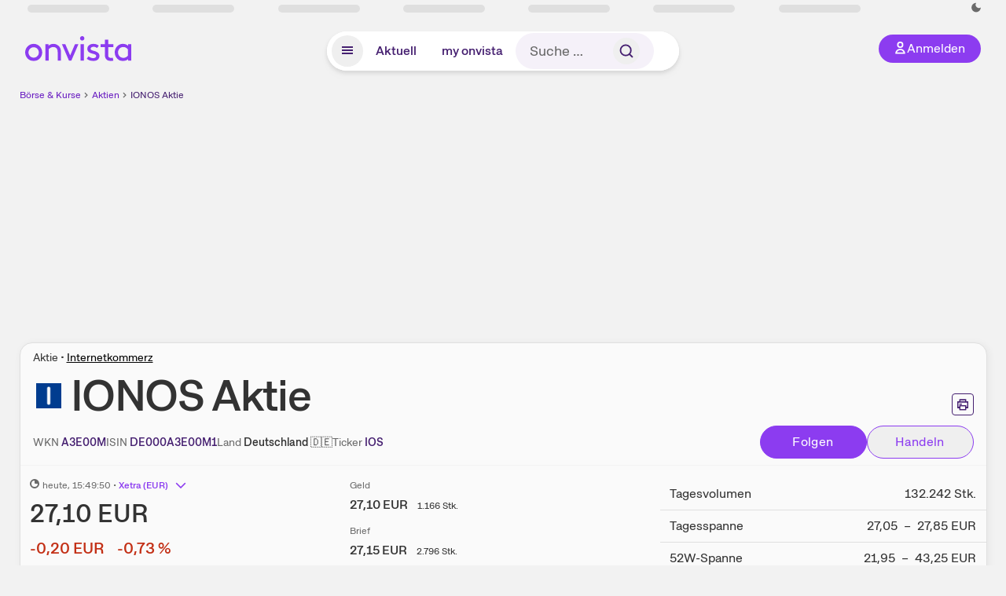

--- FILE ---
content_type: text/html; charset=utf-8
request_url: https://www.onvista.de/aktien/IONOS-Aktie-DE000A3E00M1
body_size: 55133
content:
<!DOCTYPE html><html class="ov-client--web ov-app-onvista" lang="de"><head><meta charSet="utf-8"/><meta name="viewport" content="width=device-width, initial-scale=1, shrink-to-fit=no"/><meta name="robots" content="index, follow"/><meta name="theme-color" content="#8C3CF0"/><meta name="apple-mobile-web-app-title" content="onvista"/><meta name="facebook-domain-verification" content="owajq411ziinu38nar98uo7vw2ikfv"/><meta name="apple-itunes-app" content="app-id=1463977185"/><link rel="apple-touch-icon" sizes="180x180" href="/apple-touch-icon.png"/><link rel="manifest" href="/manifest.json"/><link rel="icon" type="image/svg+xml" sizes="any" href="/favicon.svg"/><link rel="icon" type="image/x-icon" href="/favicon.ico"/><link rel="apple-touch-icon" href="/apple-touch-icon.png"/><link rel="icon" type="image/x-icon" href="/favicon.png"/><link rel="apple-touch-icon" sizes="57x57" href="/favicon_57x57.png"/><link rel="apple-touch-icon" sizes="60x60" href="/favicon_60x60.png"/><link rel="apple-touch-icon" sizes="72x72" href="/favicon_72x72.png"/><link rel="apple-touch-icon" sizes="76x76" href="/favicon_76x76.png"/><link rel="apple-touch-icon" sizes="114x114" href="/favicon_114x114.png"/><link rel="apple-touch-icon" sizes="120x120" href="/favicon_120x120.png"/><link rel="apple-touch-icon" sizes="144x144" href="/favicon_144x144.png"/><link rel="apple-touch-icon" sizes="152x152" href="/favicon_152x152.png"/><link rel="apple-touch-icon" sizes="180x180" href="/favicon_180x180.png"/><link rel="icon" type="image/png" sizes="16x16" href="/favicon_16x16.png"/><link rel="icon" type="image/png" sizes="32x32" href="/favicon_32x32.png"/><link rel="icon" type="image/png" sizes="48x48" href="/favicon_48x48.png"/><link rel="icon" type="image/png" sizes="96x96" href="/favicon_96x96.png"/><link rel="icon" type="image/png" sizes="192x192" href="/favicon_192x192.png"/><link rel="canonical" href="https://www.onvista.de/aktien/IONOS-Aktie-DE000A3E00M1"/><title>IONOS Aktie • A3E00M • DE000A3E00M1 • onvista</title><meta property="og:title" content="IONOS Aktie • A3E00M • DE000A3E00M1 • onvista"/><meta property="og:type" content="website"/><meta property="og:url" content="https://www.onvista.de/aktien/IONOS-Aktie-DE000A3E00M1"/><meta name="twitter:title" content="IONOS Aktie • A3E00M • DE000A3E00M1 • onvista"/><meta property="og:site_name" content="onvista"/><meta property="og:image:type" content="image/png"/><meta property="og:image" content="https://www.onvista.de/api/og/DE000A3E00M1.png"/><meta property="og:image:width" content="1200px"/><meta property="og:image:height" content="630px"/><link rel="image_src" href="https://www.onvista.de/api/og/DE000A3E00M1.png"/><meta name="twitter:card" content="summary_large_image"/><meta name="twitter:image" content="https://www.onvista.de/api/og/DE000A3E00M1.png"/><meta name="description" content="Realtime Aktienkurs der IONOS Aktie mit ✓ Live-Chart &amp; Kursentwicklung ✓ News &amp; Analysen ► Jetzt kostenlos in dein onvista Musterdepot legen &amp; langfristig beobachten!"/><meta property="og:description" content="Realtime Aktienkurs der IONOS Aktie mit ✓ Live-Chart &amp; Kursentwicklung ✓ News &amp; Analysen ► Jetzt kostenlos in dein onvista Musterdepot legen &amp; langfristig beobachten!"/><meta name="twitter:description" content="Realtime Aktienkurs der IONOS Aktie mit ✓ Live-Chart &amp; Kursentwicklung ✓ News &amp; Analysen ► Jetzt kostenlos in dein onvista Musterdepot legen &amp; langfristig beobachten!"/><meta name="next-head-count" content="46"/><link rel="preconnect" href="https://api.onvista.de"/><link rel="preconnect" href="https://images.onvista.com"/><link rel="preconnect" href="https://cdn.privacy-mgmt.com"/><link rel="preload" href="/_next/static/css/abfae1f05dda464c.css?dpl=dpl_32nBaJFPdHLWnjGJy6ahcCquXgnC" as="style"/><link rel="preload" href="/_next/static/css/1d19bc3cdcb1318f.css?dpl=dpl_32nBaJFPdHLWnjGJy6ahcCquXgnC" as="style"/><link rel="preload" href="/_next/static/css/5ce9bc862c39a764.css?dpl=dpl_32nBaJFPdHLWnjGJy6ahcCquXgnC" as="style"/><style>.undefined {
                  font-size: .75rem;
                  margin-top: .5rem;
                  line-height: .75rem;
                  color: var(--neutral-8);
                  text-align: left;
                  direction: rtl;
                  unicode-bidi: bidi-override; 
                }</style><link rel="stylesheet" href="/_next/static/css/abfae1f05dda464c.css?dpl=dpl_32nBaJFPdHLWnjGJy6ahcCquXgnC" data-n-g=""/><link rel="stylesheet" href="/_next/static/css/1d19bc3cdcb1318f.css?dpl=dpl_32nBaJFPdHLWnjGJy6ahcCquXgnC" data-n-p=""/><link rel="stylesheet" href="/_next/static/css/5ce9bc862c39a764.css?dpl=dpl_32nBaJFPdHLWnjGJy6ahcCquXgnC"/><noscript data-n-css=""></noscript><script defer="" noModule="" src="/_next/static/chunks/polyfills-42372ed130431b0a.js?dpl=dpl_32nBaJFPdHLWnjGJy6ahcCquXgnC"></script><script defer="" src="/_next/static/chunks/34911-59788120063c5065.js?dpl=dpl_32nBaJFPdHLWnjGJy6ahcCquXgnC"></script><script defer="" src="/_next/static/chunks/39936-41baeea305fb61ec.js?dpl=dpl_32nBaJFPdHLWnjGJy6ahcCquXgnC"></script><script defer="" src="/_next/static/chunks/83294-d66f8cae56cccc89.js?dpl=dpl_32nBaJFPdHLWnjGJy6ahcCquXgnC"></script><script defer="" src="/_next/static/chunks/84203-5d12dabf5022ec91.js?dpl=dpl_32nBaJFPdHLWnjGJy6ahcCquXgnC"></script><script defer="" src="/_next/static/chunks/93426.fd00d22b2886cb6f.js?dpl=dpl_32nBaJFPdHLWnjGJy6ahcCquXgnC"></script><script defer="" src="/_next/static/chunks/28959.32941d86b9b90d8b.js?dpl=dpl_32nBaJFPdHLWnjGJy6ahcCquXgnC"></script><script defer="" src="/_next/static/chunks/92176.6df229b919a92adc.js?dpl=dpl_32nBaJFPdHLWnjGJy6ahcCquXgnC"></script><script defer="" src="/_next/static/chunks/42229.55e4c9e060177f3d.js?dpl=dpl_32nBaJFPdHLWnjGJy6ahcCquXgnC"></script><script defer="" src="/_next/static/chunks/77858.f46858f5d66154f9.js?dpl=dpl_32nBaJFPdHLWnjGJy6ahcCquXgnC"></script><script defer="" src="/_next/static/chunks/83190.654048a62b60a833.js?dpl=dpl_32nBaJFPdHLWnjGJy6ahcCquXgnC"></script><script defer="" src="/_next/static/chunks/63493.1a4666ec85030a97.js?dpl=dpl_32nBaJFPdHLWnjGJy6ahcCquXgnC"></script><script defer="" src="/_next/static/chunks/83434-31357a5d9be342bf.js?dpl=dpl_32nBaJFPdHLWnjGJy6ahcCquXgnC"></script><script defer="" src="/_next/static/chunks/5263.5029187c646e70ac.js?dpl=dpl_32nBaJFPdHLWnjGJy6ahcCquXgnC"></script><script defer="" src="/_next/static/chunks/46396.798cfa311aba4a9e.js?dpl=dpl_32nBaJFPdHLWnjGJy6ahcCquXgnC"></script><script defer="" src="/_next/static/chunks/95497.8c7e18570c00f5a9.js?dpl=dpl_32nBaJFPdHLWnjGJy6ahcCquXgnC"></script><script defer="" src="/_next/static/chunks/12164.10909cd1225affad.js?dpl=dpl_32nBaJFPdHLWnjGJy6ahcCquXgnC"></script><script defer="" src="/_next/static/chunks/22549.721a73cd2b118316.js?dpl=dpl_32nBaJFPdHLWnjGJy6ahcCquXgnC"></script><script defer="" src="/_next/static/chunks/13545.d64f7be90b90f6a4.js?dpl=dpl_32nBaJFPdHLWnjGJy6ahcCquXgnC"></script><script defer="" src="/_next/static/chunks/3420.43e306fd4e90ea39.js?dpl=dpl_32nBaJFPdHLWnjGJy6ahcCquXgnC"></script><script defer="" src="/_next/static/chunks/94949.30b70eaa8ec0ded5.js?dpl=dpl_32nBaJFPdHLWnjGJy6ahcCquXgnC"></script><script defer="" src="/_next/static/chunks/12780.cee2e0cb5a4ecd44.js?dpl=dpl_32nBaJFPdHLWnjGJy6ahcCquXgnC"></script><script defer="" src="/_next/static/chunks/30246.82b0d99deda251ac.js?dpl=dpl_32nBaJFPdHLWnjGJy6ahcCquXgnC"></script><script defer="" src="/_next/static/chunks/17059.2bdc6182d03ae72e.js?dpl=dpl_32nBaJFPdHLWnjGJy6ahcCquXgnC"></script><script defer="" src="/_next/static/chunks/59717.2b723088a8a7a2ca.js?dpl=dpl_32nBaJFPdHLWnjGJy6ahcCquXgnC"></script><script defer="" src="/_next/static/chunks/90734.1660b6fc4fb03f9a.js?dpl=dpl_32nBaJFPdHLWnjGJy6ahcCquXgnC"></script><script defer="" src="/_next/static/chunks/75274.068991a72076c923.js?dpl=dpl_32nBaJFPdHLWnjGJy6ahcCquXgnC"></script><script defer="" src="/_next/static/chunks/53431.ebcd2e7b44467c9d.js?dpl=dpl_32nBaJFPdHLWnjGJy6ahcCquXgnC"></script><script defer="" src="/_next/static/chunks/865.65c2a69c2e34997c.js?dpl=dpl_32nBaJFPdHLWnjGJy6ahcCquXgnC"></script><script defer="" src="/_next/static/chunks/11117.feb6dad7fae7c5e3.js?dpl=dpl_32nBaJFPdHLWnjGJy6ahcCquXgnC"></script><script src="/_next/static/chunks/webpack-aec501ba88ad48fe.js?dpl=dpl_32nBaJFPdHLWnjGJy6ahcCquXgnC" defer=""></script><script src="/_next/static/chunks/framework-e864b2c5b28b8216.js?dpl=dpl_32nBaJFPdHLWnjGJy6ahcCquXgnC" defer=""></script><script src="/_next/static/chunks/main-00818452babc9e81.js?dpl=dpl_32nBaJFPdHLWnjGJy6ahcCquXgnC" defer=""></script><script src="/_next/static/chunks/pages/_app-bd6e40f108822015.js?dpl=dpl_32nBaJFPdHLWnjGJy6ahcCquXgnC" defer=""></script><script src="/_next/static/chunks/52d4c156-cb03cadd9bce42df.js?dpl=dpl_32nBaJFPdHLWnjGJy6ahcCquXgnC" defer=""></script><script src="/_next/static/chunks/64889-ec90120b7ceaafcf.js?dpl=dpl_32nBaJFPdHLWnjGJy6ahcCquXgnC" defer=""></script><script src="/_next/static/chunks/24004-39ab6da8cdaac9c7.js?dpl=dpl_32nBaJFPdHLWnjGJy6ahcCquXgnC" defer=""></script><script src="/_next/static/chunks/19126-b7ac198a650c34f8.js?dpl=dpl_32nBaJFPdHLWnjGJy6ahcCquXgnC" defer=""></script><script src="/_next/static/chunks/68145-f27a7d3fbdac2560.js?dpl=dpl_32nBaJFPdHLWnjGJy6ahcCquXgnC" defer=""></script><script src="/_next/static/chunks/9462-9cff7ef09b48c462.js?dpl=dpl_32nBaJFPdHLWnjGJy6ahcCquXgnC" defer=""></script><script src="/_next/static/chunks/4666-99d5069ccbd03b6c.js?dpl=dpl_32nBaJFPdHLWnjGJy6ahcCquXgnC" defer=""></script><script src="/_next/static/chunks/59127-6e1f51e33096f0b9.js?dpl=dpl_32nBaJFPdHLWnjGJy6ahcCquXgnC" defer=""></script><script src="/_next/static/chunks/56117-3a59213f67e03972.js?dpl=dpl_32nBaJFPdHLWnjGJy6ahcCquXgnC" defer=""></script><script src="/_next/static/chunks/61095-f3e2bbfc0c4fa3a4.js?dpl=dpl_32nBaJFPdHLWnjGJy6ahcCquXgnC" defer=""></script><script src="/_next/static/chunks/54902-a01a63105c9c0931.js?dpl=dpl_32nBaJFPdHLWnjGJy6ahcCquXgnC" defer=""></script><script src="/_next/static/chunks/6693-884c8fbaff1f5392.js?dpl=dpl_32nBaJFPdHLWnjGJy6ahcCquXgnC" defer=""></script><script src="/_next/static/chunks/67039-28e7a2d76bf405c5.js?dpl=dpl_32nBaJFPdHLWnjGJy6ahcCquXgnC" defer=""></script><script src="/_next/static/chunks/44304-38d85ff4046ecaed.js?dpl=dpl_32nBaJFPdHLWnjGJy6ahcCquXgnC" defer=""></script><script src="/_next/static/chunks/38430-12a4a48c2358c583.js?dpl=dpl_32nBaJFPdHLWnjGJy6ahcCquXgnC" defer=""></script><script src="/_next/static/chunks/91190-9bad2e2164840885.js?dpl=dpl_32nBaJFPdHLWnjGJy6ahcCquXgnC" defer=""></script><script src="/_next/static/chunks/29717-3df7818acf2cde80.js?dpl=dpl_32nBaJFPdHLWnjGJy6ahcCquXgnC" defer=""></script><script src="/_next/static/chunks/92157-e02b0563cfde7c4e.js?dpl=dpl_32nBaJFPdHLWnjGJy6ahcCquXgnC" defer=""></script><script src="/_next/static/chunks/47040-80111deb03d58d43.js?dpl=dpl_32nBaJFPdHLWnjGJy6ahcCquXgnC" defer=""></script><script src="/_next/static/chunks/15437-73b433f7d593dc1a.js?dpl=dpl_32nBaJFPdHLWnjGJy6ahcCquXgnC" defer=""></script><script src="/_next/static/chunks/66100-9c776af45c168184.js?dpl=dpl_32nBaJFPdHLWnjGJy6ahcCquXgnC" defer=""></script><script src="/_next/static/chunks/75388-87304773b2dcf2f5.js?dpl=dpl_32nBaJFPdHLWnjGJy6ahcCquXgnC" defer=""></script><script src="/_next/static/chunks/49032-34099f2bc11160a3.js?dpl=dpl_32nBaJFPdHLWnjGJy6ahcCquXgnC" defer=""></script><script src="/_next/static/chunks/36196-4c7703d62296cb7b.js?dpl=dpl_32nBaJFPdHLWnjGJy6ahcCquXgnC" defer=""></script><script src="/_next/static/chunks/64734-76916e414a381ebd.js?dpl=dpl_32nBaJFPdHLWnjGJy6ahcCquXgnC" defer=""></script><script src="/_next/static/chunks/36814-6b39132ac6999ac3.js?dpl=dpl_32nBaJFPdHLWnjGJy6ahcCquXgnC" defer=""></script><script src="/_next/static/chunks/91145-81901e56e9b9a723.js?dpl=dpl_32nBaJFPdHLWnjGJy6ahcCquXgnC" defer=""></script><script src="/_next/static/chunks/97338-cc05895d64d62c05.js?dpl=dpl_32nBaJFPdHLWnjGJy6ahcCquXgnC" defer=""></script><script src="/_next/static/chunks/72676-e7ecb6bf08b6dded.js?dpl=dpl_32nBaJFPdHLWnjGJy6ahcCquXgnC" defer=""></script><script src="/_next/static/chunks/27876-2df51141ebfc56e9.js?dpl=dpl_32nBaJFPdHLWnjGJy6ahcCquXgnC" defer=""></script><script src="/_next/static/chunks/35376-c3d770cb98f41190.js?dpl=dpl_32nBaJFPdHLWnjGJy6ahcCquXgnC" defer=""></script><script src="/_next/static/chunks/33578-dc09c3dc03e5100b.js?dpl=dpl_32nBaJFPdHLWnjGJy6ahcCquXgnC" defer=""></script><script src="/_next/static/chunks/5658-e2c3fb31e61c5833.js?dpl=dpl_32nBaJFPdHLWnjGJy6ahcCquXgnC" defer=""></script><script src="/_next/static/chunks/19900-e4d15e9a35950877.js?dpl=dpl_32nBaJFPdHLWnjGJy6ahcCquXgnC" defer=""></script><script src="/_next/static/chunks/53088-0aba7e7533429934.js?dpl=dpl_32nBaJFPdHLWnjGJy6ahcCquXgnC" defer=""></script><script src="/_next/static/chunks/pages/aktien/%5B...snapshot%5D-eff69fdf846cc440.js?dpl=dpl_32nBaJFPdHLWnjGJy6ahcCquXgnC" defer=""></script><script src="/_next/static/3Zi46Ik8okMsROgHLwkGK/_buildManifest.js?dpl=dpl_32nBaJFPdHLWnjGJy6ahcCquXgnC" defer=""></script><script src="/_next/static/3Zi46Ik8okMsROgHLwkGK/_ssgManifest.js?dpl=dpl_32nBaJFPdHLWnjGJy6ahcCquXgnC" defer=""></script></head><body><link rel="preload" as="image" href="/rebrand/logo/onvista-logo.svg"/><link rel="preload" as="image" href="https://images.onvista.com/onvista-media/image/fetch/w_64,h_64,dpr_2.0,f_webp/https://wikifolio.imgix.net/prod/images/underlying-logos/DK0062498333.png%3Fv%3D20260116"/><link rel="preload" as="image" href="https://images.onvista.com/onvista-media/image/fetch/w_64,h_64,dpr_2.0,f_webp/https://wikifolio.imgix.net/prod/images/top-trader/5ef54088-483c-4470-ae64-ef1a73a2cd04_profile.png%3Fv%3D20260116"/><link rel="preload" as="image" href="https://images.onvista.com/onvista-media/image/fetch/w_64,h_64,dpr_2.0,f_webp/https://wikifolio.imgix.net/prod/images/top-trader/3ac9e4a8-686c-442d-a258-3db48f28bce0_profile.png%3Fv%3D20260116"/><link rel="preload" as="image" href="/rebrand/logo/onvista-logo-dark.svg"/><link rel="preload" as="image" href="/rebrand/badges/badge-play-store.svg"/><link rel="preload" as="image" href="/rebrand/badges/badge-app-store.svg"/><div id="__next"><a href="#main-content" class="sr-only rounded bg-neutral-1 !px-4 !py-2 text-xl text-neutral-9 shadow focus:not-sr-only focus:absolute focus:left-2 focus:top-2 focus:z-[51]" tabindex="0">Zum Hauptinhalt springen</a><div class="relative z-50 hidden min-h-5 py-[2px] lg:block"><div class="ov-top-assets-bar mx-auto my-0 max-w-screen-2xl px-[30px] py-0" role="region" aria-label="Top-Werte"><div class="m-0 flex"><div class="max-w-full flex-1 basis-full p-0"><div class="flex flex-initial items-stretch justify-between text-sm [flex-flow:row]"><span class="bg-neutral-4 ov-top-assets-bar__skeleton mt-1"></span><span class="bg-neutral-4 ov-top-assets-bar__skeleton mt-1"></span><span class="bg-neutral-4 ov-top-assets-bar__skeleton mt-1"></span><span class="bg-neutral-4 ov-top-assets-bar__skeleton mt-1"></span><span class="bg-neutral-4 ov-top-assets-bar__skeleton mt-1"></span><span class="bg-neutral-4 ov-top-assets-bar__skeleton mt-1 lg:max-xl:!hidden"></span><span class="bg-neutral-4 ov-top-assets-bar__skeleton mt-1"></span><div class="flex min-w-[6.5625rem] flex-initial items-stretch justify-end [flex-flow:row]"></div></div></div></div></div></div><header class="ov-header-container w-full max-w-[100vw]"><section class="mx-auto xl:max-w-screen-2xl"><nav class="outer-spacing--small outer-spacing--none-left-sm outer-spacing--none-right-sm"><div class="my-6 !grid grid-cols-[15%_auto_15%] items-center gap-4 max-md:mx-auto max-md:w-80 md:mx-8"><div class="order-1 lg:hidden"></div><div class="order-2 flex justify-center lg:justify-start"><a href="/"><img src="/rebrand/logo/onvista-logo.svg" alt="onvista" width="135" height="36"/></a></div><div class="order-3 flex justify-end max-md:mr-1 lg:order-4 print:hidden"><button class="inline-flex items-center justify-center gap-1 m-0 max-md:size-10 md:h-9 md:p-3 lg:px-5 rounded-3xl text-center text-lg transition-colors text-neutral-1 bg-primary hover:bg-primary-reference outline-0 cursor-pointer"><span class="inline-block -mt-1 size-4"><svg class="" viewBox="0 0 16 16" xmlns="http://www.w3.org/2000/svg"><path d="M9.663 4a2.235 2.235 0 10-4.47 0 2.235 2.235 0 004.47 0zm1.766 0a4 4 0 11-8 0 4 4 0 018 0z" fill="currentColor"></path><path fill-rule="evenodd" clip-rule="evenodd" d="M7.429 9.143c3.461 0 5.888 2.365 6.188 5.303l.055.53.042.42H1.143l.042-.42.055-.53c.3-2.938 2.727-5.303 6.189-5.303zm0 1.735c-2.04 0-3.566 1.146-4.122 2.782h8.243c-.556-1.636-2.082-2.782-4.121-2.782z" fill="currentColor"></path></svg></span><div class="max-md:hidden">Anmelden</div></button></div><div class="relative order-4 flex justify-center max-lg:col-span-3 lg:order-3 print:hidden"><div class="fixed top-18 lg:top-10 inset-x-0 h-[50px] z-[59] flex mx-auto w-fit rounded-full bg-neutral-1 drop-shadow-md transition-transform duration-300 translate-y-0"><div class="flex min-w-80 grow items-center justify-between gap-2 rounded-full bg-neutral-1 px-[.4rem] lg:min-w-[28rem]"><button title="Menü anzeigen" aria-expanded="false" aria-controls="onvista-navigation-dialog" class="px-2 py-2 text-center text-lg no-underline !text-primary-reference font-medium rounded-full cursor-pointer hover:text-primary-highlight hover:bg-primary-detail [&amp;_*]:pointer-events-none focus:bg-primary-detail size-10"><span class="inline-block inline-block size-[22px] mt-[2px]"><svg class="" width="18" height="18" fill="none" xmlns="http://www.w3.org/2000/svg"><path d="M2 4h14v2H2V4zM2 8h14v2H2V8zM16 12H2v2h14v-2z" fill="currentColor"></path></svg></span></button><a title="Alle News anzeigen" aria-current="false" aria-controls="onvista-navigation-dialog" class="min-w-[48px] px-4 py-2 text-center text-lg no-underline !text-primary-reference font-medium rounded-full cursor-pointer hover:text-primary-highlight hover:bg-primary-detail [&amp;_*]:pointer-events-none focus:bg-primary-detail" href="/">Aktuell</a><a title="Das bewährte my onvista" aria-current="false" aria-controls="onvista-navigation-dialog" class="min-w-[48px] px-4 py-2 text-center text-lg no-underline !text-primary-reference font-medium rounded-full cursor-pointer hover:text-primary-highlight hover:bg-primary-detail [&amp;_*]:pointer-events-none focus:bg-primary-detail" href="https://my.onvista.de/">my onvista</a><button type="button" class="flex size-10 items-center justify-center rounded-full px-1 py-3 text-sm text-primary-reference hover:bg-primary-detail hover:text-primary-highlight md:hidden" title="Suche"><span class="inline-block size-[22px]"><svg class="" viewBox="0 0 18 18" fill="none" xmlns="http://www.w3.org/2000/svg"><path d="M15 15l-2.905-2.905m0 0a5.438 5.438 0 10-7.69-7.69 5.438 5.438 0 007.69 7.69z" stroke="currentColor" stroke-width="1.5" stroke-linecap="square"></path></svg></span></button><form class="relative group max-md:w-full lg:grow max-md:hidden"><div class="group flex grow flex-col"><div tabindex="-1" class="pointer-events-auto relative flex grow rounded-3xl border-2 border-solid border-transparent bg-primary-detail px-4 text-neutral-7 valid:border-positive-2 valid:text-positive-1 group-data-[valid=true]:border-positive-2 group-data-[valid=true]:bg-neutral-3 group-data-[valid=true]:[&amp;_input]:text-positive-1 invalid:border-negative-3 invalid:text-negative-1 group-data-[valid=false]:border-negative-3 group-data-[valid=false]:bg-neutral-3 group-data-[valid=false]:[&amp;_input]:text-negative-1 group-data-[disabled=true]:-neutral-3 group-data-[disabled=true]:border-transparent group-data-[disabled=true]:bg-neutral-3 focus-within:border-primary-focus focus-within:outline-primary-focus hover:border-primary-focus hover:!outline-none active:border-primary-focus pr-0 [&amp;_span]:py-[.4rem] [&amp;_button]:!size-[34px] w-44 pl-4"><input id="search" type="text" class="bodycopy-large w-full appearance-none border-none bg-transparent py-2 text-primary-reference placeholder:text-neutral-7 autofill:!bg-neutral-1 focus:outline-none disabled:!text-neutral-6 disabled:placeholder:text-neutral-6 !min-h-full !bodycopy-medium !py-0" placeholder="Suche …" autoComplete="off" value=""/><div role="suffix" aria-label="Suffix" class="flex items-center text-neutral-8 text-nowrap py-1 pl-2 pr-4 has-[button]:py-0 has-[button]:pl-1 has-[button]:pr-0 [&amp;_button]:size-[40px] [&amp;_button]:rounded-3xl [&amp;_button]:flex [&amp;_button]:items-center [&amp;_button]:justify-center hover:[&amp;_button]:bg-primary-feature [&amp;_span]:size-[22px] [&amp;_svg]:size-[22px] [&amp;_svg]:text-primary-reference"><button type="submit" title="Suchen" class="flex items-center justify-center"><span class="icon icon--SvgSearch icon--size-16 inline-block flex items-center justify-center"><svg class="icon__svg" viewBox="0 0 18 18" fill="none" xmlns="http://www.w3.org/2000/svg"><path d="M15 15l-2.905-2.905m0 0a5.438 5.438 0 10-7.69-7.69 5.438 5.438 0 007.69 7.69z" stroke="currentColor" stroke-width="1.5" stroke-linecap="square"></path></svg></span></button></div></div></div></form></div></div></div></div><div id="onvista-navigation-dialog" aria-label="" class="hidden fixed left-[50vw] translate-x-[-50%] top-36 lg:top-24 z-[60] h-full max-h-[calc(100vh-13rem)] lg:max-h-[calc(100vh-8rem)] w-auto max-lg:w-full lg:w-[1080px] max-w-[calc(100vw-1rem)] overflow-y-auto my-0 p-2 lg:mt-2 lg:h-fit rounded-2xl shadow-2xl bg-neutral-1 text-primary"><div class="md:p-1"></div></div></nav></section></header><div class="ov-announcement-container"></div><div class="ov-content"><div class="grid-container grid-container--limited-lg" id="main-content" role="main"><section class="ov-page-section grid"><div class="col col-12"><div class="col__content col__content--no-padding-vertical"><script type="application/ld+json">{"@context":"https://schema.org","@type":"BreadcrumbList","itemListElement":[{"@type":"ListItem","position":1,"name":"Börse & Kurse","item":"https://www.onvista.de/"},{"@type":"ListItem","position":2,"name":"Aktien","item":"https://www.onvista.de/aktien"},{"@type":"ListItem","position":3,"name":"IONOS  Aktie","item":"https://www.onvista.de/aktien/IONOS-Aktie-DE000A3E00M1"}]}</script><ul class="flex text-sm print:!hidden print:!float-none"><li class="flex items-baseline whitespace-nowrap"><a class="link link--primary pointer-events-auto text-sm !text-primary-highlight hover:!text-primary" target="_self" href="/">Börse &amp; Kurse</a></li><li class="flex items-baseline whitespace-nowrap"><span class="icon icon--SvgChervonRightExtraSmall icon--size-12 inline-block text-neutral-7 mx-0.5 size-[10px] relative top-[1px]"><svg class="icon__svg" viewBox="0 0 12 12" fill="none" xmlns="http://www.w3.org/2000/svg"><path d="M8.121 6.06l-4.06 4.061L3 9.061l3-3-3-3L4.06 2l4.061 4.06z" fill="currentColor"></path></svg></span><a class="link link--primary pointer-events-auto text-sm !text-primary-highlight hover:!text-primary" target="_self" href="/aktien">Aktien</a></li><li class="flex items-baseline truncate"><span class="icon icon--SvgChervonRightExtraSmall icon--size-12 inline-block text-neutral-7 mx-0.5 size-[10px] relative top-[1px]"><svg class="icon__svg" viewBox="0 0 12 12" fill="none" xmlns="http://www.w3.org/2000/svg"><path d="M8.121 6.06l-4.06 4.061L3 9.061l3-3-3-3L4.06 2l4.061 4.06z" fill="currentColor"></path></svg></span><a class="link link--primary pointer-events-auto text-sm !text-primary-reference hover:!text-primary-highlight" target="_self" href="/aktien/IONOS-Aktie-DE000A3E00M1">IONOS  Aktie</a></li></ul></div></div><div class="col col-12"><div class="col__content col__content--no-padding-vertical m-0 grid"><div class="bg-neutral-2 p-0 shadow-md rounded-2xl border-1 border-neutral-4 w-full grid mx-0"><div class="col col-12 pb-0 md:px-0"><div class="col__content col__content--no-padding-vertical flex items-end justify-between"><div><div class="mb-2 text-md">Aktie<!-- --> • <a class="link link--unstyled pointer-events-auto link--underline" target="_self" href="/aktien/finder?idBranch=26">Internetkommerz</a></div><div class="flex items-center"><img src="https://images.onvista.com/onvista-media/image/fetch/w_80,h_80/LOGO_URL/STOCK/238536752" loading="lazy" decoding="async" fetchPriority="low" width="40" height="40" title="IONOS" alt="Logo IONOS" class="ov-instrument-logo p-1 rounded dark:bg-force-white !size-10 block mr-2"/><h1 class="block text-[2.5rem] lg:text-[3.5rem] leading-[110%] tracking-tight mb-0 !leading-1 font-medium md:max-lg:mr-3 max-md:text-3xl max-md:font-bold max-md:antialiased" id="ionos-aktie" title="IONOS">IONOS<!-- --> <!-- --> Aktie</h1></div></div><div class="mb-1 ml-2 max-lg:!hidden print:!float-none print:!hidden"><button type="button" title="Seite ausdrucken" aria-label="Seite ausdrucken" class="ov-button-icon ov-button-icon--small"><span class="icon icon--SvgPrint icon--size-16 inline-block"><svg class="icon__svg" viewBox="0 0 19 18" fill="none" xmlns="http://www.w3.org/2000/svg"><path d="M7.27 8.486H5.243m0 2.433V17h8.514v-6.081m-8.514 0h8.514m-8.514 0v2.838H2V5.243h15v8.514h-3.243v-2.838M5.243 2h8.514v3.243H5.243V2z" stroke="currentColor" stroke-width="1.5" stroke-linecap="square"></path><path d="M14.507 1.25v3.243h3.243v10.014h-3.243v3.243H4.493v-3.243H1.25V4.493h3.243V1.25h10.014zm-8.514 15h7.014v-4.581H5.993v4.581zM2.75 13.007h1.743v-2.838h10.014v2.838h1.743V5.993H2.75v7.014zm5.27-5.27v1.5H4.494v-1.5h3.528zM5.994 4.492h7.014V2.75H5.993v1.743z" fill="currentColor"></path></svg></span></button></div></div></div><div class="col col-12 pb-0 md:px-0"><div class="col__content col__content--no-padding-vertical flex justify-between md:max-lg:flex-col lg:items-center"><div class="max-md:hidden flex gap-4 text-md md:mr-3"><dl class="my-0"><dt class="!text-neutral-7 !inline">WKN</dt> <dd class="m-0 !inline font-medium"><input type="text" aria-label="WKN A3E00M kopieren" class="pointer-events-none absolute left-[-1000px] size-px border-none p-0 outline-[0] print:!float-none print:!hidden" value="A3E00M"/><span class="hidden print:inline-block">A3E00M</span></dd></dl><dl class="my-0"><dt class="!text-neutral-7 !inline">ISIN</dt> <dd class="m-0 !inline font-medium"><input type="text" aria-label="ISIN DE000A3E00M1 kopieren" class="pointer-events-none absolute left-[-1000px] size-px border-none p-0 outline-[0] print:!float-none print:!hidden" value="DE000A3E00M1"/><span class="hidden print:inline-block">DE000A3E00M1</span></dd></dl><dl class="my-0 ov-line-clamp--2"><dt class="!text-neutral-7 !inline">Land</dt> <dd class="m-0 !inline font-medium"><span class="whitespace-nowrap">Deutschland<!-- --> <!-- -->🇩🇪</span></dd></dl><dl class="my-0"><dt class="!text-neutral-7 !inline">Ticker</dt> <dd class="m-0 !inline font-medium"><input type="text" aria-label="Tickersymbol IOS kopieren" class="pointer-events-none absolute left-[-1000px] size-px border-none p-0 outline-[0] print:!float-none print:!hidden" value="IOS"/><span class="hidden print:inline-block">IOS</span></dd></dl></div><div class="text-sm max-lg:max-w-[55vw] md:hidden"><dl class="my-0 truncate"><dt class="!text-neutral-7 !inline">WKN</dt> <dd class="m-0 !inline font-medium"><input type="text" aria-label="WKN A3E00M kopieren" class="pointer-events-none absolute left-[-1000px] size-px border-none p-0 outline-[0] print:!float-none print:!hidden" value="A3E00M"/><span class="hidden print:inline-block">A3E00M</span></dd></dl><dl class="my-0 truncate"><dt class="!text-neutral-7 !inline">Land</dt> <dd class="m-0 !inline font-medium"><span class="whitespace-nowrap">Deutschland<!-- --> <!-- -->🇩🇪</span></dd></dl></div><div class="text-sm md:hidden"><dl class="my-0 truncate"><dt class="!text-neutral-7 !inline">ISIN</dt> <dd class="m-0 !inline font-medium"><input type="text" aria-label="ISIN DE000A3E00M1 kopieren" class="pointer-events-none absolute left-[-1000px] size-px border-none p-0 outline-[0] print:!float-none print:!hidden" value="DE000A3E00M1"/><span class="hidden print:inline-block">DE000A3E00M1</span></dd></dl><dl class="my-0 truncate"><dt class="!text-neutral-7 !inline">Ticker</dt> <dd class="m-0 !inline font-medium"><input type="text" aria-label="Tickersymbol IOS kopieren" class="pointer-events-none absolute left-[-1000px] size-px border-none p-0 outline-[0] print:!float-none print:!hidden" value="IOS"/><span class="hidden print:inline-block">IOS</span></dd></dl></div><div class="max-md:hidden whitespace-nowrap flex gap-x-4 md:max-lg:mt-4"><button type="button" class="group pointer-events-auto inline-flex items-center rounded-full justify-center not-italic font-normal transition-colors disabled:pointer-events-none tracking-wide no-underline border-1 border-solid border-primary bg-primary !text-neutral-1 focus:!outline-none focus-visible:outline-0 focus-visible:ring-2 hover:border-primary-highlight hover:bg-primary-highlight hover:text-primary-feature focus-visible:!border-primary-highlight focus-visible:bg-primary-highlight focus-visible:text-primary-feature focus-visible:ring-primary-focus disabled:border-neutral-4 disabled:bg-neutral-4 disabled:!text-neutral-6 px-4 py-2 text-md md:text-lg gap-[2px] md:gap-1 min-w-[8.5rem]">Hinzufügen</button><button type="button" class="group pointer-events-auto inline-flex items-center rounded-full justify-center not-italic font-normal transition-colors disabled:pointer-events-none tracking-wide no-underline border-1 border-solid border-primary !text-primary focus:!outline-none focus-visible:outline-0 focus-visible:ring-2 hover:border-primary-highlight hover:bg-primary-feature hover:text-primary-highlight focus-visible:!border-primary-focus focus-visible:!bg-primary-feature focus-visible:text-primary-highlight focus-visible:ring-primary-focus disabled:border-neutral-5 disabled:bg-neutral-1 disabled:!text-neutral-6 px-4 py-2 text-md md:text-lg gap-[2px] md:gap-1 min-w-[8.5rem]" title="Direkt handeln über unsere Partner-Broker">Handeln</button></div></div></div><div class="col col-12 p-0 max-md:!hidden"><div class="col__content col__content--no-padding"><hr class="separator"/></div></div><div class="col col-12 !py-0 max-md:!pb-2 md:px-0"><div class="col__content col__content--no-padding-vertical"><div class="grid pt-0"><div class="col col--sm-4 col--md-4 col--lg-4 col--xl-4 max-md:!mt-3 max-md:!px-2 max-md:!py-4"><div class="subline text-sm"><span class="icon icon--SvgOvCodeQualityDly icon--size-12 inline-block size-3 leading-3 mr-1" title="verzögert"><svg class="icon__svg" viewBox="0 0 12 12" xmlns="http://www.w3.org/2000/svg"><path fill="currentColor" d="M6 0a6 6 0 015.996 5.775L12 6a6 6 0 11-6-6zm1 6a1 1 0 01-1-1V2a4 4 0 104 4H7z"></path></svg></span><time dateTime="2026-01-16T15:49:50+01:00" class="subline" title="16.01.2026, 15:49">heute<!-- -->, 15:49:50<!-- --> </time> • <button type="button" class="group pointer-events-auto inline-flex items-center rounded-full justify-center not-italic transition-colors disabled:pointer-events-none tracking-wide no-underline focus-visible:ring-none !gap-[6px] !p-0 hover:!text-primary-highlight focus-visible:!ring-none focus-visible:!text-primary-highlight focus-visible:outline focus-visible:outline-2 focus-visible:outline-offset-4 focus-visible:outline-primary-focus disabled:border-neutral-5 disabled:!text-neutral-6 py-1 text-sm md:text-md gap-[2px] md:gap-1 md:!hidden print:!inline-block px-0 font-bold !text-primary">Xetra (EUR)<span class="flex items-center justify-center shrink-0 -translate-x-1 transition-transform duration-200 group-hover:translate-x-0 !size-3"><span class="icon icon--SvgChevronRight icon--size-16 inline-block"><svg class="icon__svg" viewBox="0 0 16 16" fill="none" xmlns="http://www.w3.org/2000/svg"><path d="M4.606 13.333L9.94 8 4.606 2.666l1.061-1.06L12.06 8l-6.393 6.394-1.06-1.06z" fill="currentColor"></path></svg></span></span></button><div class="layer-tooltip__container max-md:!hidden"><label for="market-select-layer" class="layer-tooltip__label layer-tooltip--xl-min-label" data-role="layer__trigger-label"><span class="button button--xsmall button--icon px-0 font-bold !text-primary"><span class="button__inner">Xetra (EUR)<span class="icon icon--SvgChevronBottom icon--size-16 inline-block button__icon !ml-2"><svg class="icon__svg" viewBox="0 0 16 16" fill="currentColor" xmlns="http://www.w3.org/2000/svg"><path d="M2.667 4.606L8 9.94l5.334-5.334 1.06 1.061L8 12.06 1.606 5.667l1.06-1.06z"></path></svg></span></span></span></label></div></div><div class="mt-2 flex"><data class="text-neutral-8 whitespace-nowrap text-4xl max-md:text-2xl font-bold" value="27.1">27,10<span> <!-- -->EUR</span></data></div><div class="text-2xl mt-1 font-medium max-md:text-xl md:mt-3"><data class="text-negative whitespace-nowrap" value="-0.2">-0,20<span> <!-- -->EUR</span></data><data class="text-negative whitespace-nowrap ml-4" value="-0.7326">-0,73<span> <!-- -->%</span></data></div></div><div class="col col--top col--sm-4 col--md-4 col--lg-3 col--xl-4 grid"><div class="col col-12 col--sm-2 pb-1"><div class="subline text-sm">Geld</div><div class="flex items-baseline mt-1 max-md:flex-col"><data class="text-neutral-8 whitespace-nowrap font-medium" value="27.1">27,10<span> <!-- -->EUR</span></data><div class="text-sm pl-3 max-md:pl-0"><data class="text-neutral-8 whitespace-nowrap" value="1166">1.166<span> <!-- -->Stk.</span></data></div></div></div><div class="col col-12 col--sm-2"><div class="subline text-sm">Brief</div><div class="flex items-baseline mt-1 max-md:flex-col"><data class="text-neutral-8 whitespace-nowrap font-medium" value="27.15">27,15<span> <!-- -->EUR</span></data><div class="text-sm pl-3 max-md:pl-0"><data class="text-neutral-8 whitespace-nowrap" value="2796">2.796<span> <!-- -->Stk.</span></data></div></div></div></div><div class="col col-12 pt-4 pb-0 md:!hidden"><div class="flex flex-wrap gap-4"><button type="button" class="group pointer-events-auto inline-flex items-center rounded-full justify-center not-italic font-normal transition-colors disabled:pointer-events-none tracking-wide no-underline border-1 border-solid border-primary bg-primary !text-neutral-1 focus:!outline-none focus-visible:outline-0 focus-visible:ring-2 hover:border-primary-highlight hover:bg-primary-highlight hover:text-primary-feature focus-visible:!border-primary-highlight focus-visible:bg-primary-highlight focus-visible:text-primary-feature focus-visible:ring-primary-focus disabled:border-neutral-4 disabled:bg-neutral-4 disabled:!text-neutral-6 px-4 py-2 text-md md:text-lg gap-[2px] md:gap-1 text-nowrap grow shrink-0 w-[45%]">Hinzufügen</button><button type="button" class="group pointer-events-auto inline-flex items-center rounded-full justify-center not-italic font-normal transition-colors disabled:pointer-events-none tracking-wide no-underline border-1 border-solid border-primary !text-primary focus:!outline-none focus-visible:outline-0 focus-visible:ring-2 hover:border-primary-highlight hover:bg-primary-feature hover:text-primary-highlight focus-visible:!border-primary-focus focus-visible:!bg-primary-feature focus-visible:text-primary-highlight focus-visible:ring-primary-focus disabled:border-neutral-5 disabled:bg-neutral-1 disabled:!text-neutral-6 px-4 py-2 text-md md:text-lg gap-[2px] md:gap-1 text-nowrap grow shrink-0 w-[45%]" title="Direkt handeln über unsere Partner-Broker">Handeln</button></div></div><div class="col col--md-8 col--lg-5 col--xl-4 max-md:!hidden"><div><div class="grid-2 border-b-1 border-b-neutral-4"><div class="flex px-4 max-md:first-of-type:font-bold md:px-3 col-4 col--md-4"><div class="leading-6">Tagesvolumen</div></div><div class="flex px-4 md:px-3 col-8 pl-0 col--md-4 md:max-lg:pl-3"><div class="m-0 flex-1 self-center p-0 leading-6 text-right md:max-lg:text-left"><data class="text-neutral-8 whitespace-nowrap" value="132242">132.242<span> <!-- -->Stk.</span></data></div></div></div><div class="grid-2 border-b-1 border-b-neutral-4"><div class="flex px-4 max-md:first-of-type:font-bold md:px-3 col-4 col--md-4"><div class="leading-6">Tagesspanne</div></div><div class="flex px-4 md:px-3 col-8 pl-0 col--md-4 md:max-lg:pl-3"><div class="m-0 flex-1 self-center p-0 leading-6 text-right md:max-lg:text-left"><data class="text-neutral-8 whitespace-nowrap" value="27.05">27,05</data>  –  <data class="text-neutral-8 whitespace-nowrap" value="27.85">27,85<span> <!-- -->EUR</span></data></div></div></div><div class="grid-2"><div class="flex px-4 max-md:first-of-type:font-bold md:px-3 col-4 col--md-4"><div class="leading-6">52W-Spanne</div></div><div class="flex px-4 md:px-3 col-8 pl-0 col--md-4 md:max-lg:pl-3"><div class="m-0 flex-1 self-center p-0 leading-6 text-right md:max-lg:text-left"><data class="text-neutral-8 whitespace-nowrap" value="21.95">21,95</data>  –  <data class="text-neutral-8 whitespace-nowrap" value="43.25">43,25<span> <!-- -->EUR</span></data></div></div></div></div></div></div></div></div><div class="col col-12 py-0 md:px-0"><div class="col__content col__content--no-padding"><hr class="separator max-lg:!hidden"/><div class="flex flex-wrap justify-between md:mx-4"><div class="my-2 max-md:basis-2/5 md:max-lg:basis-[30%]"><div class="subline mb-1 flex items-baseline text-sm"><span class="flex min-h-7 items-center"><a aria-label="Weitere Informationen zu Marktkapitalisierung" class="link link--unstyled pointer-events-auto text-sm" target="_self" href="/aktien/kennzahlen/IONOS-Aktie-DE000A3E00M1#fundamentals">Marktkapitalisierung</a></span></div><div class="text-xl font-medium"><a aria-label="Weitere Informationen zu Marktkapitalisierung" class="link link--primary pointer-events-auto !text-neutral-7" target="_self" href="/aktien/kennzahlen/IONOS-Aktie-DE000A3E00M1#fundamentals"><data class="text-neutral-8 whitespace-nowrap" value="3808750000">3,81 Mrd.<span> <!-- -->EUR</span></data></a></div></div><div class="my-2 max-md:basis-2/5 md:max-lg:basis-[30%]"><div class="subline mb-1 flex items-baseline text-sm"><span class="flex min-h-7 items-center"><a aria-label="Weitere Informationen zu Dividendenrendite" class="link link--unstyled pointer-events-auto text-sm" target="_self" href="/aktien/kennzahlen/IONOS-Aktie-DE000A3E00M1#fundamentals">Dividendenrendite</a></span></div><div class="text-xl font-medium"><a aria-label="Weitere Informationen zu Dividendenrendite" class="link link--primary pointer-events-auto !text-neutral-7" target="_self" href="/aktien/kennzahlen/IONOS-Aktie-DE000A3E00M1#fundamentals"><data class="text-neutral-8 whitespace-nowrap" value="0.543554471544715">0,54<span> <!-- -->%</span></data></a></div></div><div class="my-2 max-md:basis-2/5 md:max-lg:basis-[30%]"><div class="subline mb-1 flex items-baseline text-sm"><span class="flex min-h-7 items-center"><a aria-label="Weitere Informationen zu KGV" class="link link--unstyled pointer-events-auto text-sm" target="_self" href="/aktien/kennzahlen/IONOS-Aktie-DE000A3E00M1#fundamentals">KGV</a></span></div><div class="text-xl font-medium"><a aria-label="Weitere Informationen zu KGV" class="link link--primary pointer-events-auto !text-neutral-7" target="_self" href="/aktien/kennzahlen/IONOS-Aktie-DE000A3E00M1#fundamentals"><data class="text-neutral-8 whitespace-nowrap" value="15.0182269994022">15,02</data></a></div></div><div class="my-2 max-md:basis-2/5 md:max-lg:basis-[30%]"><div class="subline mb-1 flex items-baseline text-sm"><span class="flex min-h-7 items-center"><a aria-label="Weitere Informationen zu Gewinn pro Aktie" class="link link--unstyled pointer-events-auto text-sm" target="_self" href="/aktien/kennzahlen/IONOS-Aktie-DE000A3E00M1#fundamentals">Gewinn pro Aktie</a></span></div><div class="text-xl font-medium"><a aria-label="Weitere Informationen zu Gewinn pro Aktie" class="link link--primary pointer-events-auto !text-neutral-7" target="_self" href="/aktien/kennzahlen/IONOS-Aktie-DE000A3E00M1#fundamentals"><data class="text-neutral-8 whitespace-nowrap" value="1.696877">1,70<span> <!-- -->EUR</span></data></a></div></div><div class="my-2 max-md:basis-2/5 md:max-lg:basis-[30%]"><div class="subline mb-1 flex items-baseline text-sm"><span class="flex min-h-7 items-center"><a aria-label="Weitere Informationen zu theScreener Rating" class="link link--unstyled pointer-events-auto text-sm" target="_self" href="/aktien/kennzahlen/IONOS-Aktie-DE000A3E00M1#thescreener">theScreener Rating</a></span></div><div class="text-xl font-medium"><a aria-label="Weitere Informationen zu theScreener Rating" class="link link--primary pointer-events-auto !text-neutral-7" target="_self" href="/aktien/kennzahlen/IONOS-Aktie-DE000A3E00M1#thescreener"><span class="icon icon--SvgCdStarFull16 icon--size-16 inline-block"><svg class="icon__svg" width="16" height="15" xmlns="http://www.w3.org/2000/svg"><path d="M8 .42l2.1 4.48h4.48l-3.29 3.43 1.33 5.25L8 10.92l-4.62 2.66 1.33-5.25L1.42 4.9H5.9z" stroke="currentColor" fill="currentColor" fill-rule="evenodd" stroke-linecap="round" stroke-linejoin="round"></path></svg></span><span class="icon icon--SvgCdStarFull16 icon--size-16 inline-block ml-1"><svg class="icon__svg" width="16" height="15" xmlns="http://www.w3.org/2000/svg"><path d="M8 .42l2.1 4.48h4.48l-3.29 3.43 1.33 5.25L8 10.92l-4.62 2.66 1.33-5.25L1.42 4.9H5.9z" stroke="currentColor" fill="currentColor" fill-rule="evenodd" stroke-linecap="round" stroke-linejoin="round"></path></svg></span><span class="icon icon--SvgCdStarFull16 icon--size-16 inline-block ml-1"><svg class="icon__svg" width="16" height="15" xmlns="http://www.w3.org/2000/svg"><path d="M8 .42l2.1 4.48h4.48l-3.29 3.43 1.33 5.25L8 10.92l-4.62 2.66 1.33-5.25L1.42 4.9H5.9z" stroke="currentColor" fill="currentColor" fill-rule="evenodd" stroke-linecap="round" stroke-linejoin="round"></path></svg></span><span class="icon icon--SvgCdStarFull16 icon--size-16 inline-block ml-1 !text-neutral-4"><svg class="icon__svg" width="16" height="15" xmlns="http://www.w3.org/2000/svg"><path d="M8 .42l2.1 4.48h4.48l-3.29 3.43 1.33 5.25L8 10.92l-4.62 2.66 1.33-5.25L1.42 4.9H5.9z" stroke="currentColor" fill="currentColor" fill-rule="evenodd" stroke-linecap="round" stroke-linejoin="round"></path></svg></span></a></div></div><div class="my-2 max-md:basis-2/5 md:max-lg:basis-[30%]"><div class="subline mb-1 flex items-baseline text-sm"><span class="flex min-h-7 items-center"><a aria-label="Weitere Informationen zu Nachhaltigkeits-Score" class="link link--unstyled pointer-events-auto text-sm" target="_self" href="/aktien/kennzahlen/IONOS-Aktie-DE000A3E00M1#sustainability">Nachhaltigkeits-Score</a></span></div><div class="text-xl font-medium"><a aria-label="Weitere Informationen zu Nachhaltigkeits-Score" class="link link--primary pointer-events-auto !text-neutral-7" target="_self" href="/aktien/kennzahlen/IONOS-Aktie-DE000A3E00M1#sustainability"><div class="inline-flex items-baseline gap-2" aria-label="Mini-Chart: 70 %"><div class="w-20 h-3 rounded bg-neutral-4" aria-hidden="true"><div class="h-full rounded bg-primary transition-[width] duration-500" style="width:70%"></div></div> <!-- -->70<!-- --> %</div></a></div></div></div><hr class="separator max-lg:!hidden"/><div class="my-2 md:mx-4"><div class="md:flex md:flex-wrap md:justify-between"><div class="flex flex-wrap md:items-end gap-x-4 gap-y-2"><span class="text-md !text-neutral-7">Merkmal<!-- --> <a class="link link--unstyled pointer-events-auto link--underline font-medium" target="_self" href="/aktien/sparplan/IONOS-Aktie-DE000A3E00M1">Als Sparplan verfügbar</a></span></div></div></div></div></div></div></div></div><div class="col col-12"><div class="col__content col__content--no-padding-vertical"><div style="min-height:56px"></div></div></div><div class="col col-12 mt-7 lg:p-0 print:!hidden print:!float-none"><div class="col__content col__content--no-padding-vertical"><div class="relative h-7 group block mt-8"><div class="flex justify-center absolute left-0 top-[-13px] w-full"><div class="TabNavigation_ovTabNavigationScrollContainer__TGic7 bg-neutral-2 rounded-4xl lg:rounded-3xl max-w-screen-xl border-1 border-neutral-4 shadow-md" aria-label="Tab Navigation"><ul class="m-0 flex rounded-3xl p-0"><li class="list-none text-center rounded-3xl lg:rounded-3xl transition-colors duration-100 ease-in TabNavigation_ovTabNavigationTab__AcevF ovTabNavigationTabActive text-primary-highlight/50 bg-primary-feature font-bold hover:bg-primary-detail hover:text-primary-highlight focus:bg-primary-focus focus:text-primary-detail focus:outline-none focus:ring-0" tabindex="-1"><a class="link link--unstyled pointer-events-auto flex items-center justify-center whitespace-nowrap font-medium !outline-none text-md group-[.block]:text-lg px-3 py-[5px] leading-tight group-[.block]:px-4 group-[.block]:py-[10px] !text-primary-highlight" target="_self" tabindex="0" href="/aktien/IONOS-Aktie-DE000A3E00M1">Übersicht</a></li><li class="list-none text-center rounded-3xl lg:rounded-3xl transition-colors duration-100 ease-in TabNavigation_ovTabNavigationTab__AcevF hover:bg-primary-detail hover:text-primary-highlight focus:bg-primary-focus focus:text-primary-detail focus:outline-none focus:ring-0" tabindex="-1"><a class="link link--unstyled pointer-events-auto flex items-center justify-center whitespace-nowrap font-medium !outline-none text-md group-[.block]:text-lg px-3 py-[5px] leading-tight group-[.block]:px-4 group-[.block]:py-[10px] !text-primary-reference" target="_self" tabindex="-1" href="/aktien/chart/IONOS-Aktie-DE000A3E00M1">Chart</a></li><li class="list-none text-center rounded-3xl lg:rounded-3xl transition-colors duration-100 ease-in TabNavigation_ovTabNavigationTab__AcevF hover:bg-primary-detail hover:text-primary-highlight focus:bg-primary-focus focus:text-primary-detail focus:outline-none focus:ring-0" tabindex="-1"><a class="link link--unstyled pointer-events-auto flex items-center justify-center whitespace-nowrap font-medium !outline-none text-md group-[.block]:text-lg px-3 py-[5px] leading-tight group-[.block]:px-4 group-[.block]:py-[10px] !text-primary-reference" target="_self" tabindex="-1" href="/aktien/handelsplaetze/IONOS-Aktie-DE000A3E00M1">Alle Kurse</a></li><li class="list-none text-center rounded-3xl lg:rounded-3xl transition-colors duration-100 ease-in TabNavigation_ovTabNavigationTab__AcevF hover:bg-primary-detail hover:text-primary-highlight focus:bg-primary-focus focus:text-primary-detail focus:outline-none focus:ring-0" tabindex="-1"><a class="link link--unstyled pointer-events-auto flex items-center justify-center whitespace-nowrap font-medium !outline-none text-md group-[.block]:text-lg px-3 py-[5px] leading-tight group-[.block]:px-4 group-[.block]:py-[10px] !text-primary-reference" target="_self" tabindex="-1" href="/aktien/orderbuch/IONOS-Aktie-DE000A3E00M1">Orderbuch</a></li><li class="list-none text-center rounded-3xl lg:rounded-3xl transition-colors duration-100 ease-in TabNavigation_ovTabNavigationTab__AcevF hover:bg-primary-detail hover:text-primary-highlight focus:bg-primary-focus focus:text-primary-detail focus:outline-none focus:ring-0" tabindex="-1"><a class="link link--unstyled pointer-events-auto flex items-center justify-center whitespace-nowrap font-medium !outline-none text-md group-[.block]:text-lg px-3 py-[5px] leading-tight group-[.block]:px-4 group-[.block]:py-[10px] !text-primary-reference" target="_self" tabindex="-1" href="/news/aktien/IONOS-News-DE000A3E00M1">News</a></li><li class="list-none text-center rounded-3xl lg:rounded-3xl transition-colors duration-100 ease-in TabNavigation_ovTabNavigationTab__AcevF hover:bg-primary-detail hover:text-primary-highlight focus:bg-primary-focus focus:text-primary-detail focus:outline-none focus:ring-0" tabindex="-1"><a class="link link--unstyled pointer-events-auto flex items-center justify-center whitespace-nowrap font-medium !outline-none text-md group-[.block]:text-lg px-3 py-[5px] leading-tight group-[.block]:px-4 group-[.block]:py-[10px] !text-primary-reference" target="_self" tabindex="-1" href="/aktien/kennzahlen/IONOS-Aktie-DE000A3E00M1">Kennzahlen</a></li><li class="list-none text-center rounded-3xl lg:rounded-3xl transition-colors duration-100 ease-in TabNavigation_ovTabNavigationTab__AcevF hover:bg-primary-detail hover:text-primary-highlight focus:bg-primary-focus focus:text-primary-detail focus:outline-none focus:ring-0" tabindex="-1"><a class="link link--unstyled pointer-events-auto flex items-center justify-center whitespace-nowrap font-medium !outline-none text-md group-[.block]:text-lg px-3 py-[5px] leading-tight group-[.block]:px-4 group-[.block]:py-[10px] !text-primary-reference" target="_self" tabindex="-1" href="/aktien/historische-kurse/IONOS-Aktie-DE000A3E00M1">Historisch</a></li><li class="list-none text-center rounded-3xl lg:rounded-3xl transition-colors duration-100 ease-in TabNavigation_ovTabNavigationTab__AcevF hover:bg-primary-detail hover:text-primary-highlight focus:bg-primary-focus focus:text-primary-detail focus:outline-none focus:ring-0" tabindex="-1"><a class="link link--unstyled pointer-events-auto flex items-center justify-center whitespace-nowrap font-medium !outline-none text-md group-[.block]:text-lg px-3 py-[5px] leading-tight group-[.block]:px-4 group-[.block]:py-[10px] !text-primary-reference" target="_self" tabindex="-1" href="/aktien/unternehmensprofil/IONOS-Aktie-DE000A3E00M1">Unternehmen</a></li><li class="list-none text-center rounded-3xl lg:rounded-3xl transition-colors duration-100 ease-in TabNavigation_ovTabNavigationTab__AcevF hover:bg-primary-detail hover:text-primary-highlight focus:bg-primary-focus focus:text-primary-detail focus:outline-none focus:ring-0" tabindex="-1"><a class="link link--unstyled pointer-events-auto flex items-center justify-center whitespace-nowrap font-medium !outline-none text-md group-[.block]:text-lg px-3 py-[5px] leading-tight group-[.block]:px-4 group-[.block]:py-[10px] !text-primary-reference" target="_self" tabindex="-1" href="/aktien/sparplan/IONOS-Aktie-DE000A3E00M1">Sparplan</a></li><li class="list-none text-center rounded-3xl lg:rounded-3xl transition-colors duration-100 ease-in TabNavigation_ovTabNavigationTab__AcevF hover:bg-primary-detail hover:text-primary-highlight focus:bg-primary-focus focus:text-primary-detail focus:outline-none focus:ring-0" tabindex="-1"><a class="link link--unstyled pointer-events-auto flex items-center justify-center whitespace-nowrap font-medium !outline-none text-md group-[.block]:text-lg px-3 py-[5px] leading-tight group-[.block]:px-4 group-[.block]:py-[10px] !text-primary-reference" target="_self" tabindex="-1" href="/aktien/zugehoerige-fonds/IONOS-Aktie-DE000A3E00M1">Zugehörige Wertpapiere</a></li></ul></div></div></div></div></div><div class="col col-12 pt-8 Styles_ov-snapshot-tabs__4huQW"><div class="col__content col__content--no-padding-vertical"><section class="mb-8 w-full print:!float-none print:!hidden"><div class="mb-2 md:mb-3"><div class="flex flex-col md:flex-row md:items-center md:justify-between"><h2 class="block text-[2rem] lg:text-[2.75rem] leading-[120%] font-medium tracking-tight mb-3" id="passende-produkte-auf-die-ionos-aktie">Passende Produkte<!-- --> auf die IONOS Aktie</h2></div></div><div class="bg-neutral-2 p-0 shadow-md rounded-2xl border-1 border-neutral-4"><div class="max-lg:pt-4 [&amp;_.col]:!p-0"></div></div><div class="mt-4 flex flex-row-reverse items-end justify-between gap-2 max-lg:flex-col-reverse"><a class="link link--unstyled group pointer-events-auto inline-flex items-center rounded-full justify-center not-italic font-normal transition-colors disabled:pointer-events-none tracking-wide no-underline border-1 border-solid border-primary !text-primary focus:!outline-none focus-visible:outline-0 focus-visible:ring-2 hover:border-primary-highlight hover:bg-primary-feature hover:text-primary-highlight focus-visible:!border-primary-focus focus-visible:!bg-primary-feature focus-visible:text-primary-highlight focus-visible:ring-primary-focus disabled:border-neutral-5 disabled:bg-neutral-1 disabled:!text-neutral-6 md:px-6 md:py-3 px-5 py-3 text-lg md:text-xl gap-2" target="_self" href="/derivate/Knock-Outs/Knock-Outs-auf-IONOS">Weitere Ergebnisse anzeigen</a></div></section><section class="print:!float-none print:!hidden"></section><section class="mb-8 w-full"><div class="mb-2 md:mb-3"><div class="flex flex-col md:flex-row md:items-center md:justify-between"><h2 class="block text-[2rem] lg:text-[2.75rem] leading-[120%] font-medium tracking-tight mb-0 !leading-1" id="aktuelle-aktienkurse-der-ionos-aktie">Aktuelle Aktienkurse der IONOS Aktie</h2></div></div><div class=""><div class=""><div class="ov-carousel ov-carousel--standard rounded-2xl"><div class="ov-carousel__wrapper"><div class="ov-carousel__inner scrollbar-hide pb-1"><div class="bg-neutral-2 p-0 shadow-md rounded-2xl border-1 border-neutral-4 col col-12"><table class="ov-table !table w-full border-collapse [&amp;_thead_th]:whitespace-nowrap [&amp;_thead_th]:text-md [&amp;_thead_th]:font-medium [&amp;_thead_th]:text-neutral-7 [&amp;_tbody&gt;tr:first-child]:border-t-1 [&amp;_tbody&gt;tr:first-child]:border-t-neutral-6 [&amp;_tbody&gt;tr:last-child]:border-b-0 [&amp;_tbody&gt;tr]:border-b-1 [&amp;_tbody&gt;tr]:border-b-neutral-4 [&amp;_tr&gt;td:first-child]:pl-4 [&amp;_tr&gt;td:last-child]:pr-4 [&amp;_th:first-child]:pl-4 [&amp;_th:last-child]:pr-4 [&amp;_th]:text-neutral-9 !text-neutral-7 [&amp;_thead&gt;tr:last-child]:bg-transparent mt-0"><thead><tr tabindex="0" class="ov-table-row--height"><th class="!p-2 text-left align-top text-md">Kursquelle</th><th class="!p-2 text-right align-top text-md max-md:!hidden">Vol. gesamt</th><th class="!p-2 text-right align-top text-md">letzter Kurs<br/><div class="label whitespace-nowrap text-sm font-thin">Zeit · Volumen</div></th><th class="!p-2 text-right align-top text-md max-md:!hidden">aktuell<br/><div class="label whitespace-nowrap text-sm font-thin">akt %</div></th><th class="!p-2 text-right align-top text-md max-md:!hidden">Geld<br/><div class="label whitespace-nowrap text-sm font-thin">Zeit · Volumen</div></th><th class="!p-2 text-right align-top text-md max-md:!hidden">Brief<br/><div class="label whitespace-nowrap text-sm font-thin">Zeit · Volumen</div></th><th class="!p-2 text-right align-top text-md max-md:!hidden">Spread abs.<br/><div class="label whitespace-nowrap text-sm font-thin">Spread in %</div></th><th class="!p-2 text-right align-middle"><span class="sr-only">Einstellungen</span></th></tr></thead><tbody><tr tabindex="0" class="bg-primary-detail !border-b-0"><td class="!p-2 text-left align-middle text-sm subline pb-0" colSpan="8">W​e​r​b​u​n​g</td></tr><tr tabindex="0" class="ov-table-row--height border-b border-b-neutral-3 !bg-primary-detail"><td class="!p-2 text-left align-top"><div class="flex items-center"><div><div class="font-medium">Stuttgart</div><div class="subline mt-1 text-sm font-thin">Echtzeit</div></div><a class="link link--unstyled pointer-events-auto" target="_self" href="https://portfolio.onvista.de/handeln/DE000A3E00M1?codeMarket=_STU"><div class="ov-cloudinary-image max-md:!hidden ml-2"><img src="https://images.onvista.com/onvista-media/image/upload/c_fill,g_face,w_100/v1/ov/b852irnshis8c2arrc1q.webp" loading="lazy" alt="Stuttgart" style="height:24px"/></div></a></div></td><td class="!p-2 text-right align-top max-md:!hidden"><data class="text-neutral-8 whitespace-nowrap" value="1421">1.421<span> <!-- -->Stk.</span></data></td><td class="!p-2 text-right align-top"><data class="text-neutral-8 whitespace-nowrap" value="27.05">27,050<span> <!-- -->EUR</span></data><span class="text-sm md:hidden"><br/><data class="text-negative whitespace-nowrap" value="-0.4">-0,400<span> <!-- -->EUR</span></data><span class="md:hidden"> · </span><br class="max-md:hidden"/><data class="text-negative whitespace-nowrap text-sm" value="-1.4572">-1,46<span> <!-- -->%</span></data></span><div class="subline whitespace-nowrap text-sm"><span class="text-neutral-7 subline">heute<!-- -->, 15:46:05<!-- --> </span> · <data class="text-neutral-8 whitespace-nowrap" value="0">0<span> <!-- -->Stk.</span></data></div></td><td class="!p-2 text-right align-top max-md:!hidden"><data class="text-negative whitespace-nowrap" value="-0.4">-0,400<span> <!-- -->EUR</span></data><span class="md:hidden"> · </span><br class="max-md:hidden"/><data class="text-negative whitespace-nowrap text-sm" value="-1.4572">-1,46<span> <!-- -->%</span></data></td><td class="!p-2 text-right align-top max-md:!hidden"><data class="text-neutral-8 whitespace-nowrap" value="27.1">27,100<span> <!-- -->EUR</span></data><div class="subline text-sm"><span class="text-neutral-7 subline">heute<!-- -->, 16:04:19<!-- --> </span> · <data class="text-neutral-8 whitespace-nowrap" value="185">185<span> <!-- -->Stk.</span></data></div></td><td class="!p-2 text-right align-top max-md:!hidden"><data class="text-neutral-8 whitespace-nowrap" value="27.1">27,100<span> <!-- -->EUR</span></data><div class="subline text-sm"><span class="text-neutral-7 subline">heute<!-- -->, 16:04:19<!-- --> </span> · <data class="text-neutral-8 whitespace-nowrap" value="4055">4.055<span> <!-- -->Stk.</span></data></div></td><td class="!p-2 text-right align-top max-md:!hidden"><data class="text-neutral-8 whitespace-nowrap" value="0">0,000<span> <!-- -->EUR</span></data><br/><data class="text-neutral-8 whitespace-nowrap text-sm subline" value="0">0,00<span> <!-- -->%</span></data></td><td class="!p-2 text-right align-top"><button type="button" title="Weitere Aktionen" aria-label="Weitere Aktionen" class="ov-button-icon ov-button-icon--small border-0 pointer-events-auto"><span class="icon icon--SvgDotMenu icon--size-24 inline-block"><svg class="icon__svg" viewBox="0 0 24 24" fill="none" xmlns="http://www.w3.org/2000/svg"><path d="M14.45 20.567a2.1 2.1 0 11-4.2 0 2.1 2.1 0 014.2 0zm0-8.567a2.1 2.1 0 11-4.2 0 2.1 2.1 0 014.2 0zm0-8.566a2.1 2.1 0 11-4.2 0 2.1 2.1 0 014.2 0z" fill="currentColor"></path></svg></span></button></td></tr><tr tabindex="0" class="ov-table-row--height border-b border-b-neutral-3 !bg-primary-detail"><td class="!p-2 text-left align-top"><div class="flex items-center"><div><div class="font-medium">Baader Trading</div><div class="subline mt-1 text-sm font-thin">Echtzeit</div></div><a class="link link--unstyled pointer-events-auto" target="_self" href="https://portfolio.onvista.de/handeln/DE000A3E00M1?codeMarket=@_BBF"><div class="ov-cloudinary-image max-md:!hidden ml-2"><img src="https://images.onvista.com/onvista-media/image/upload/c_fill,g_face,w_100/v1/ov/edouhqkaoosssp4np8dq.webp" loading="lazy" alt="Baader Trading" style="height:24px"/></div></a></div></td><td class="!p-2 text-right align-top max-md:!hidden"><data class="text-neutral-8 whitespace-nowrap" value="578">578<span> <!-- -->Stk.</span></data></td><td class="!p-2 text-right align-top"><data class="text-neutral-8 whitespace-nowrap" value="27.075">27,075<span> <!-- -->EUR</span></data><span class="text-sm md:hidden"><br/><data class="text-negative whitespace-nowrap" value="-0.475">-0,475<span> <!-- -->EUR</span></data><span class="md:hidden"> · </span><br class="max-md:hidden"/><data class="text-negative whitespace-nowrap text-sm" value="-1.7241">-1,72<span> <!-- -->%</span></data></span><div class="subline whitespace-nowrap text-sm"><span class="text-neutral-7 subline">heute<!-- -->, 16:03:04<!-- --> </span> · <!-- -->unbekannt</div></td><td class="!p-2 text-right align-top max-md:!hidden"><data class="text-negative whitespace-nowrap" value="-0.475">-0,475<span> <!-- -->EUR</span></data><span class="md:hidden"> · </span><br class="max-md:hidden"/><data class="text-negative whitespace-nowrap text-sm" value="-1.7241">-1,72<span> <!-- -->%</span></data></td><td class="!p-2 text-right align-top max-md:!hidden"><data class="text-neutral-8 whitespace-nowrap" value="27">27,000<span> <!-- -->EUR</span></data><div class="subline text-sm"><span class="text-neutral-7 subline">heute<!-- -->, 16:04:19<!-- --> </span> · <data class="text-neutral-8 whitespace-nowrap" value="300">300<span> <!-- -->Stk.</span></data></div></td><td class="!p-2 text-right align-top max-md:!hidden"><data class="text-neutral-8 whitespace-nowrap" value="27.1">27,100<span> <!-- -->EUR</span></data><div class="subline text-sm"><span class="text-neutral-7 subline">heute<!-- -->, 16:03:04<!-- --> </span> · <data class="text-neutral-8 whitespace-nowrap" value="300">300<span> <!-- -->Stk.</span></data></div></td><td class="!p-2 text-right align-top max-md:!hidden"><data class="text-neutral-8 whitespace-nowrap" value="0.10000000000000142">0,100<span> <!-- -->EUR</span></data><br/><data class="text-neutral-8 whitespace-nowrap text-sm subline" value="0.3690036900369056">0,37<span> <!-- -->%</span></data></td><td class="!p-2 text-right align-top"><button type="button" title="Weitere Aktionen" aria-label="Weitere Aktionen" class="ov-button-icon ov-button-icon--small border-0 pointer-events-auto"><span class="icon icon--SvgDotMenu icon--size-24 inline-block"><svg class="icon__svg" viewBox="0 0 24 24" fill="none" xmlns="http://www.w3.org/2000/svg"><path d="M14.45 20.567a2.1 2.1 0 11-4.2 0 2.1 2.1 0 014.2 0zm0-8.567a2.1 2.1 0 11-4.2 0 2.1 2.1 0 014.2 0zm0-8.566a2.1 2.1 0 11-4.2 0 2.1 2.1 0 014.2 0z" fill="currentColor"></path></svg></span></button></td></tr><tr tabindex="0" class="ov-table-row--height border-b border-b-neutral-3 !bg-primary-detail"><td class="!p-2 text-left align-top"><div class="flex items-center"><div><div class="font-medium">LS Exchange</div><div class="subline mt-1 text-sm font-thin">Echtzeit</div></div><a class="link link--unstyled pointer-events-auto" target="_self" href="https://portfolio.onvista.de/handeln/DE000A3E00M1?codeMarket=_LSX"><div class="ov-cloudinary-image max-md:!hidden ml-2"><img src="https://images.onvista.com/onvista-media/image/upload/c_fill,g_face,w_100/v1/ov/bcpzoactoo4uvcfkqfkb.webp" loading="lazy" alt="LS Exchange" style="height:24px"/></div></a></div></td><td class="!p-2 text-right align-top max-md:!hidden"><data class="text-neutral-8 whitespace-nowrap" value="11396">11.396<span> <!-- -->Stk.</span></data></td><td class="!p-2 text-right align-top"><data class="text-neutral-8 whitespace-nowrap" value="27">27,000<span> <!-- -->EUR</span></data><span class="text-sm md:hidden"><br/><data class="text-negative whitespace-nowrap" value="-0.4">-0,400<span> <!-- -->EUR</span></data><span class="md:hidden"> · </span><br class="max-md:hidden"/><data class="text-negative whitespace-nowrap text-sm" value="-1.4599">-1,46<span> <!-- -->%</span></data></span><div class="subline whitespace-nowrap text-sm"><span class="text-neutral-7 subline">heute<!-- -->, 16:04:18<!-- --> </span> · <!-- -->unbekannt</div></td><td class="!p-2 text-right align-top max-md:!hidden"><data class="text-negative whitespace-nowrap" value="-0.4">-0,400<span> <!-- -->EUR</span></data><span class="md:hidden"> · </span><br class="max-md:hidden"/><data class="text-negative whitespace-nowrap text-sm" value="-1.4599">-1,46<span> <!-- -->%</span></data></td><td class="!p-2 text-right align-top max-md:!hidden"><data class="text-neutral-8 whitespace-nowrap" value="27">27,000<span> <!-- -->EUR</span></data><div class="subline text-sm"><span class="text-neutral-7 subline">heute<!-- -->, 16:04:18<!-- --> </span> · <data class="text-neutral-8 whitespace-nowrap" value="365">365<span> <!-- -->Stk.</span></data></div></td><td class="!p-2 text-right align-top max-md:!hidden"><data class="text-neutral-8 whitespace-nowrap" value="27.1">27,100<span> <!-- -->EUR</span></data><div class="subline text-sm"><span class="text-neutral-7 subline">heute<!-- -->, 16:04:18<!-- --> </span> · <data class="text-neutral-8 whitespace-nowrap" value="365">365<span> <!-- -->Stk.</span></data></div></td><td class="!p-2 text-right align-top max-md:!hidden"><data class="text-neutral-8 whitespace-nowrap" value="0.10000000000000142">0,100<span> <!-- -->EUR</span></data><br/><data class="text-neutral-8 whitespace-nowrap text-sm subline" value="0.3690036900369056">0,37<span> <!-- -->%</span></data></td><td class="!p-2 text-right align-top"><button type="button" title="Weitere Aktionen" aria-label="Weitere Aktionen" class="ov-button-icon ov-button-icon--small border-0 pointer-events-auto"><span class="icon icon--SvgDotMenu icon--size-24 inline-block"><svg class="icon__svg" viewBox="0 0 24 24" fill="none" xmlns="http://www.w3.org/2000/svg"><path d="M14.45 20.567a2.1 2.1 0 11-4.2 0 2.1 2.1 0 014.2 0zm0-8.567a2.1 2.1 0 11-4.2 0 2.1 2.1 0 014.2 0zm0-8.566a2.1 2.1 0 11-4.2 0 2.1 2.1 0 014.2 0z" fill="currentColor"></path></svg></span></button></td></tr><tr tabindex="0" class="ov-table-row--height border-b border-b-neutral-3"><td class="!p-2 text-left align-top"><div class="flex max-lg:flex-col"><div id="FRA: IOS"><div class="font-medium">Frankfurt</div><div class="subline mt-1 text-sm font-thin">verzögert</div></div><div class="max-lg:mt-1 lg:ml-3"><button type="button" class="group pointer-events-auto inline-flex items-center rounded-full justify-center not-italic font-normal transition-colors disabled:pointer-events-none tracking-wide no-underline focus-visible:ring-none !gap-[6px] !p-0 !text-primary hover:!text-primary-highlight focus-visible:!ring-none focus-visible:!text-primary-highlight focus-visible:outline focus-visible:outline-2 focus-visible:outline-offset-4 focus-visible:outline-primary-focus disabled:border-neutral-5 disabled:!text-neutral-6 px-2 py-1 text-sm md:text-md gap-[2px] md:gap-1"><span class="icon icon--SvgOvPremiumStar24 icon--size-16 inline-block text-primary"><svg class="icon__svg" viewBox="0 0 24 24" xmlns="http://www.w3.org/2000/svg"><path fill="currentColor" fill-rule="evenodd" d="M12 0c6.627 0 12 5.373 12 12s-5.373 12-12 12S0 18.627 0 12 5.373 0 12 0zm.681 3.436a.75.75 0 00-1.305-.102l-.057.102L9.24 7.94l-4.846.693A.75.75 0 003.9 9.825l.07.08 3.488 3.488-.701 5.258a.75.75 0 001.03.792l.09-.045L12 16.993l4.122 2.405a.75.75 0 001.128-.646l-.007-.101-.7-5.258 3.487-3.488a.75.75 0 00-.32-1.25l-.104-.022-4.846-.693-2.079-4.504z"></path></svg></span>Echtzeitkurse freischalten<span class="flex items-center justify-center shrink-0 -translate-x-1 transition-transform duration-200 group-hover:translate-x-0 !size-3"><span class="icon icon--SvgChevronRight icon--size-16 inline-block"><svg class="icon__svg" viewBox="0 0 16 16" fill="none" xmlns="http://www.w3.org/2000/svg"><path d="M4.606 13.333L9.94 8 4.606 2.666l1.061-1.06L12.06 8l-6.393 6.394-1.06-1.06z" fill="currentColor"></path></svg></span></span></button></div></div></td><td class="!p-2 text-right align-top max-md:!hidden"><data class="text-neutral-8 whitespace-nowrap" value="4275">4.275<span> <!-- -->Stk.</span></data></td><td class="!p-2 text-right align-top"><data class="text-neutral-8 whitespace-nowrap" value="27.3">27,300<span> <!-- -->EUR</span></data><span class="text-sm md:hidden"><br/><data class="text-negative whitespace-nowrap" value="-0.2">-0,200<span> <!-- -->EUR</span></data><span class="md:hidden"> · </span><br class="max-md:hidden"/><data class="text-negative whitespace-nowrap text-sm" value="-0.7273">-0,73<span> <!-- -->%</span></data></span><div class="subline whitespace-nowrap text-sm"><span class="text-neutral-7 subline">heute<!-- -->, 15:30:29<!-- --> </span> · <data class="text-neutral-8 whitespace-nowrap" value="6">6<span> <!-- -->Stk.</span></data></div></td><td class="!p-2 text-right align-top max-md:!hidden"><data class="text-negative whitespace-nowrap" value="-0.2">-0,200<span> <!-- -->EUR</span></data><span class="md:hidden"> · </span><br class="max-md:hidden"/><data class="text-negative whitespace-nowrap text-sm" value="-0.7273">-0,73<span> <!-- -->%</span></data></td><td class="!p-2 text-right align-top max-md:!hidden"><data class="text-neutral-8 whitespace-nowrap" value="27.1">27,100<span> <!-- -->EUR</span></data><div class="subline text-sm"><span class="text-neutral-7 subline">heute<!-- -->, 15:48:21<!-- --> </span> · <data class="text-neutral-8 whitespace-nowrap" value="300">300<span> <!-- -->Stk.</span></data></div></td><td class="!p-2 text-right align-top max-md:!hidden"><data class="text-neutral-8 whitespace-nowrap" value="27.15">27,150<span> <!-- -->EUR</span></data><div class="subline text-sm"><span class="text-neutral-7 subline">heute<!-- -->, 15:48:21<!-- --> </span> · <data class="text-neutral-8 whitespace-nowrap" value="300">300<span> <!-- -->Stk.</span></data></div></td><td class="!p-2 text-right align-top max-md:!hidden"><data class="text-neutral-8 whitespace-nowrap" value="0.04999999999999716">0,050<span> <!-- -->EUR</span></data><br/><data class="text-neutral-8 whitespace-nowrap text-sm subline" value="0.18416206261509083">0,18<span> <!-- -->%</span></data></td><td class="!p-2 text-right align-top"><button type="button" title="Weitere Aktionen" aria-label="Weitere Aktionen" class="ov-button-icon ov-button-icon--small border-0 pointer-events-auto"><span class="icon icon--SvgDotMenu icon--size-24 inline-block"><svg class="icon__svg" viewBox="0 0 24 24" fill="none" xmlns="http://www.w3.org/2000/svg"><path d="M14.45 20.567a2.1 2.1 0 11-4.2 0 2.1 2.1 0 014.2 0zm0-8.567a2.1 2.1 0 11-4.2 0 2.1 2.1 0 014.2 0zm0-8.566a2.1 2.1 0 11-4.2 0 2.1 2.1 0 014.2 0z" fill="currentColor"></path></svg></span></button></td></tr><tr tabindex="0" class="ov-table-row--height border-b border-b-neutral-3"><td class="!p-2 text-left align-top"><div class="flex max-lg:flex-col"><div id="ETR: IOS"><div class="font-medium">Xetra</div><div class="subline mt-1 text-sm font-thin">verzögert</div></div><div class="max-lg:mt-1 lg:ml-3"><button type="button" class="group pointer-events-auto inline-flex items-center rounded-full justify-center not-italic font-normal transition-colors disabled:pointer-events-none tracking-wide no-underline focus-visible:ring-none !gap-[6px] !p-0 !text-primary hover:!text-primary-highlight focus-visible:!ring-none focus-visible:!text-primary-highlight focus-visible:outline focus-visible:outline-2 focus-visible:outline-offset-4 focus-visible:outline-primary-focus disabled:border-neutral-5 disabled:!text-neutral-6 px-2 py-1 text-sm md:text-md gap-[2px] md:gap-1"><span class="icon icon--SvgOvPremiumStar24 icon--size-16 inline-block text-primary"><svg class="icon__svg" viewBox="0 0 24 24" xmlns="http://www.w3.org/2000/svg"><path fill="currentColor" fill-rule="evenodd" d="M12 0c6.627 0 12 5.373 12 12s-5.373 12-12 12S0 18.627 0 12 5.373 0 12 0zm.681 3.436a.75.75 0 00-1.305-.102l-.057.102L9.24 7.94l-4.846.693A.75.75 0 003.9 9.825l.07.08 3.488 3.488-.701 5.258a.75.75 0 001.03.792l.09-.045L12 16.993l4.122 2.405a.75.75 0 001.128-.646l-.007-.101-.7-5.258 3.487-3.488a.75.75 0 00-.32-1.25l-.104-.022-4.846-.693-2.079-4.504z"></path></svg></span>Echtzeitkurse freischalten<span class="flex items-center justify-center shrink-0 -translate-x-1 transition-transform duration-200 group-hover:translate-x-0 !size-3"><span class="icon icon--SvgChevronRight icon--size-16 inline-block"><svg class="icon__svg" viewBox="0 0 16 16" fill="none" xmlns="http://www.w3.org/2000/svg"><path d="M4.606 13.333L9.94 8 4.606 2.666l1.061-1.06L12.06 8l-6.393 6.394-1.06-1.06z" fill="currentColor"></path></svg></span></span></button></div></div></td><td class="!p-2 text-right align-top max-md:!hidden"><data class="text-neutral-8 whitespace-nowrap" value="132242">132.242<span> <!-- -->Stk.</span></data></td><td class="!p-2 text-right align-top"><data class="text-neutral-8 whitespace-nowrap" value="27.1">27,100<span> <!-- -->EUR</span></data><span class="text-sm md:hidden"><br/><data class="text-negative whitespace-nowrap" value="-0.2">-0,200<span> <!-- -->EUR</span></data><span class="md:hidden"> · </span><br class="max-md:hidden"/><data class="text-negative whitespace-nowrap text-sm" value="-0.7326">-0,73<span> <!-- -->%</span></data></span><div class="subline whitespace-nowrap text-sm"><span class="text-neutral-7 subline">heute<!-- -->, 15:49:50<!-- --> </span> · <data class="text-neutral-8 whitespace-nowrap" value="276">276<span> <!-- -->Stk.</span></data></div></td><td class="!p-2 text-right align-top max-md:!hidden"><data class="text-negative whitespace-nowrap" value="-0.2">-0,200<span> <!-- -->EUR</span></data><span class="md:hidden"> · </span><br class="max-md:hidden"/><data class="text-negative whitespace-nowrap text-sm" value="-0.7326">-0,73<span> <!-- -->%</span></data></td><td class="!p-2 text-right align-top max-md:!hidden"><data class="text-neutral-8 whitespace-nowrap" value="27.1">27,100<span> <!-- -->EUR</span></data><div class="subline text-sm"><span class="text-neutral-7 subline">heute<!-- -->, 15:49:50<!-- --> </span> · <data class="text-neutral-8 whitespace-nowrap" value="1166">1.166<span> <!-- -->Stk.</span></data></div></td><td class="!p-2 text-right align-top max-md:!hidden"><data class="text-neutral-8 whitespace-nowrap" value="27.15">27,150<span> <!-- -->EUR</span></data><div class="subline text-sm"><span class="text-neutral-7 subline">heute<!-- -->, 15:49:50<!-- --> </span> · <data class="text-neutral-8 whitespace-nowrap" value="2796">2.796<span> <!-- -->Stk.</span></data></div></td><td class="!p-2 text-right align-top max-md:!hidden"><data class="text-neutral-8 whitespace-nowrap" value="0.04999999999999716">0,050<span> <!-- -->EUR</span></data><br/><data class="text-neutral-8 whitespace-nowrap text-sm subline" value="0.18416206261509083">0,18<span> <!-- -->%</span></data></td><td class="!p-2 text-right align-top"><button type="button" title="Weitere Aktionen" aria-label="Weitere Aktionen" class="ov-button-icon ov-button-icon--small border-0 pointer-events-auto"><span class="icon icon--SvgDotMenu icon--size-24 inline-block"><svg class="icon__svg" viewBox="0 0 24 24" fill="none" xmlns="http://www.w3.org/2000/svg"><path d="M14.45 20.567a2.1 2.1 0 11-4.2 0 2.1 2.1 0 014.2 0zm0-8.567a2.1 2.1 0 11-4.2 0 2.1 2.1 0 014.2 0zm0-8.566a2.1 2.1 0 11-4.2 0 2.1 2.1 0 014.2 0z" fill="currentColor"></path></svg></span></button></td></tr><tr tabindex="0" class="ov-table-row--height border-b border-b-neutral-3"><td class="!p-2 text-left align-top"><div class="flex max-lg:flex-col"><div><div class="font-medium">Tradegate BSX</div><div class="subline mt-1 text-sm font-thin">Echtzeit</div></div></div></td><td class="!p-2 text-right align-top max-md:!hidden"><data class="text-neutral-8 whitespace-nowrap" value="27618">27.618<span> <!-- -->Stk.</span></data></td><td class="!p-2 text-right align-top"><data class="text-neutral-8 whitespace-nowrap" value="27.15">27,150<span> <!-- -->EUR</span></data><span class="text-sm md:hidden"><br/><data class="text-negative whitespace-nowrap" value="-0.35">-0,350<span> <!-- -->EUR</span></data><span class="md:hidden"> · </span><br class="max-md:hidden"/><data class="text-negative whitespace-nowrap text-sm" value="-1.2727">-1,27<span> <!-- -->%</span></data></span><div class="subline whitespace-nowrap text-sm"><span class="text-neutral-7 subline">heute<!-- -->, 16:04:05<!-- --> </span> · <data class="text-neutral-8 whitespace-nowrap" value="100">100<span> <!-- -->Stk.</span></data></div></td><td class="!p-2 text-right align-top max-md:!hidden"><data class="text-negative whitespace-nowrap" value="-0.35">-0,350<span> <!-- -->EUR</span></data><span class="md:hidden"> · </span><br class="max-md:hidden"/><data class="text-negative whitespace-nowrap text-sm" value="-1.2727">-1,27<span> <!-- -->%</span></data></td><td class="!p-2 text-right align-top max-md:!hidden"><data class="text-neutral-8 whitespace-nowrap" value="27.05">27,050<span> <!-- -->EUR</span></data><div class="subline text-sm"><span class="text-neutral-7 subline">heute<!-- -->, 16:04:18<!-- --> </span> · <data class="text-neutral-8 whitespace-nowrap" value="600">600<span> <!-- -->Stk.</span></data></div></td><td class="!p-2 text-right align-top max-md:!hidden"><data class="text-neutral-8 whitespace-nowrap" value="27.15">27,150<span> <!-- -->EUR</span></data><div class="subline text-sm"><span class="text-neutral-7 subline">heute<!-- -->, 16:04:18<!-- --> </span> · <data class="text-neutral-8 whitespace-nowrap" value="600">600<span> <!-- -->Stk.</span></data></div></td><td class="!p-2 text-right align-top max-md:!hidden"><data class="text-neutral-8 whitespace-nowrap" value="0.09999999999999787">0,100<span> <!-- -->EUR</span></data><br/><data class="text-neutral-8 whitespace-nowrap text-sm subline" value="0.36832412523019475">0,37<span> <!-- -->%</span></data></td><td class="!p-2 text-right align-top"><button type="button" title="Weitere Aktionen" aria-label="Weitere Aktionen" class="ov-button-icon ov-button-icon--small border-0 pointer-events-auto"><span class="icon icon--SvgDotMenu icon--size-24 inline-block"><svg class="icon__svg" viewBox="0 0 24 24" fill="none" xmlns="http://www.w3.org/2000/svg"><path d="M14.45 20.567a2.1 2.1 0 11-4.2 0 2.1 2.1 0 014.2 0zm0-8.567a2.1 2.1 0 11-4.2 0 2.1 2.1 0 014.2 0zm0-8.566a2.1 2.1 0 11-4.2 0 2.1 2.1 0 014.2 0z" fill="currentColor"></path></svg></span></button></td></tr></tbody></table></div></div></div></div></div></div><div class="mt-4 flex flex-row-reverse items-end justify-between gap-2 max-lg:flex-col-reverse"><a class="link link--unstyled group pointer-events-auto inline-flex items-center rounded-full justify-center not-italic font-normal transition-colors disabled:pointer-events-none tracking-wide no-underline border-1 border-solid border-primary !text-primary focus:!outline-none focus-visible:outline-0 focus-visible:ring-2 hover:border-primary-highlight hover:bg-primary-feature hover:text-primary-highlight focus-visible:!border-primary-focus focus-visible:!bg-primary-feature focus-visible:text-primary-highlight focus-visible:ring-primary-focus disabled:border-neutral-5 disabled:bg-neutral-1 disabled:!text-neutral-6 md:px-6 md:py-3 px-5 py-3 text-lg md:text-xl gap-2" target="_self" href="/aktien/handelsplaetze/IONOS-Aktie-DE000A3E00M1">Alle Kurse zu<!-- -->r IONOS Aktie</a></div></section><h2 class="block text-[2rem] lg:text-[2.75rem] leading-[120%] font-medium tracking-tight !mb-3" id="kennzahlen-unternehmensdaten-zu-ionos">Kennzahlen &amp; Unternehmensdaten zu <!-- -->IONOS</h2><div class="!grid grid-cols-12 gap-4"><div class="col-span-12 md:col-span-8"><section class="mb-8 w-full !mb-0"><div class="mb-2 md:mb-3 !mb-2"><div class="flex flex-col md:flex-row md:items-center md:justify-between"><h4 class="block text-[1.25rem] lg:text-[1.5rem] leading-[120%] font-medium mb-0 !leading-1">Fundamentale Kennzahlen</h4></div></div><div class="bg-neutral-2 p-0 shadow-md rounded-2xl border-1 border-neutral-4"><div class=""><div class=""><div class="ov-carousel ov-carousel--table-fixed-cells rounded-2xl ov-snapshot-overview-fundamental-0 m-0"><div class="ov-carousel__wrapper"><div class="ov-carousel__inner scrollbar-hide pb-1"><table class="ov-table !table w-full border-collapse [&amp;_thead_th]:whitespace-nowrap [&amp;_thead_th]:text-md [&amp;_thead_th]:font-medium [&amp;_thead_th]:text-neutral-7 [&amp;_tbody&gt;tr:first-child]:border-t-1 [&amp;_tbody&gt;tr:first-child]:border-t-neutral-6 [&amp;_tbody&gt;tr:last-child]:border-b-0 [&amp;_tbody&gt;tr]:border-b-1 [&amp;_tbody&gt;tr]:border-b-neutral-4 [&amp;_tr&gt;td:first-child]:pl-4 [&amp;_tr&gt;td:last-child]:pr-4 [&amp;_th:first-child]:pl-4 [&amp;_th:last-child]:pr-4 [&amp;_th]:text-neutral-9 !text-neutral-7 [&amp;_thead&gt;tr:last-child]:bg-transparent ov-table--fixed-x-cells mt-0 text-md"><colgroup><col style="width:28%"/><col style="width:23%"/><col style="width:23%"/><col style="width:23%"/></colgroup><thead><tr tabindex="0" class="ov-table-row--height"><th class="!p-2 text-left align-middle ov-table-cell ov-table-cell--fixed-x ov-table-cell--fixed-x-singleline ov-table-cell--fixed-x-inner-spacing text-md"><span class="sr-only">Einstellungen</span></th><th class="!p-2 text-right align-middle text-md">2025</th><th class="!p-2 text-right align-middle text-md">2026e</th><th class="!p-2 text-right align-middle text-md">2027e</th></tr></thead><tbody><tr tabindex="0" class=""><td class="!p-2 text-left align-middle ov-table-cell ov-table-cell--fixed-x ov-table-cell--fixed-x-singleline ov-table-cell--fixed-x-inner-spacing"><div class="flex font-bold">Gewinn pro Aktie in EUR</div></td><td class="!p-2 text-right align-middle"><data class="text-neutral-8 whitespace-nowrap" value="1.696877">1,70</data></td><td class="!p-2 text-right align-middle"><data class="text-neutral-8 whitespace-nowrap" value="2.047512">2,05</data></td><td class="!p-2 text-right align-middle"><data class="text-neutral-8 whitespace-nowrap" value="2.378531">2,38</data></td></tr><tr tabindex="0" class=""><td class="!p-2 text-left align-middle ov-table-cell ov-table-cell--fixed-x ov-table-cell--fixed-x-singleline ov-table-cell--fixed-x-inner-spacing"><div class="flex font-bold">KGV</div></td><td class="!p-2 text-right align-middle"><data class="text-neutral-8 whitespace-nowrap" value="18.1215256026218">18,12</data></td><td class="!p-2 text-right align-middle"><data class="text-neutral-8 whitespace-nowrap" value="15.0182269994022">15,02</data></td><td class="!p-2 text-right align-middle"><data class="text-neutral-8 whitespace-nowrap" value="12.928147667615">12,93</data></td></tr><tr tabindex="0" class=""><td class="!p-2 text-left align-middle ov-table-cell ov-table-cell--fixed-x ov-table-cell--fixed-x-singleline ov-table-cell--fixed-x-inner-spacing"><div class="flex font-bold">PEG</div></td><td class="!p-2 text-right align-middle"><data class="text-positive whitespace-nowrap" value="0.8769803356767">+0,88</data></td><td class="!p-2 text-right align-middle"><data class="text-positive whitespace-nowrap" value="0.928949697751489">+0,93</data></td><td class="!p-2 text-right align-middle"><data class="text-positive whitespace-nowrap" value="1.20396545108572">+1,20</data></td></tr><tr tabindex="0" class=""><td class="!p-2 text-left align-middle ov-table-cell ov-table-cell--fixed-x ov-table-cell--fixed-x-singleline ov-table-cell--fixed-x-inner-spacing"><div class="flex font-bold">Dividende in EUR</div></td><td class="!p-2 text-right align-middle"><data class="text-neutral-8 whitespace-nowrap" value="0.088571">0,09</data></td><td class="!p-2 text-right align-middle"><data class="text-neutral-8 whitespace-nowrap" value="0.167143">0,17</data></td><td class="!p-2 text-right align-middle"><data class="text-neutral-8 whitespace-nowrap" value="0.29">0,29</data></td></tr><tr tabindex="0" class=""><td class="!p-2 text-left align-middle ov-table-cell ov-table-cell--fixed-x ov-table-cell--fixed-x-singleline ov-table-cell--fixed-x-inner-spacing"><div class="flex font-bold">Dividendenrendite (%)</div></td><td class="!p-2 text-right align-middle"><data class="text-neutral-8 whitespace-nowrap" value="0.288035772357724">0,29</data></td><td class="!p-2 text-right align-middle"><data class="text-neutral-8 whitespace-nowrap" value="0.543554471544715">0,54</data></td><td class="!p-2 text-right align-middle"><data class="text-neutral-8 whitespace-nowrap" value="0.943089430894309">0,94</data></td></tr></tbody></table></div></div></div></div><div class="flex justify-between p-4"><a class="link link--unstyled group pointer-events-auto items-center rounded-full justify-center not-italic font-normal transition-colors disabled:pointer-events-none tracking-wide no-underline focus-visible:ring-none !gap-[6px] !p-0 !text-primary hover:!text-primary-highlight focus-visible:!ring-none focus-visible:!text-primary-highlight focus-visible:outline focus-visible:outline-2 focus-visible:outline-offset-4 focus-visible:outline-primary-focus disabled:border-neutral-5 disabled:!text-neutral-6 px-4 py-2 text-md md:text-lg gap-[2px] md:gap-1 inline-flex" target="_self" href="/aktien/kennzahlen/IONOS-Aktie-DE000A3E00M1#fundamentals">Weitere fundamentale Kennzahlen<span class="flex items-center justify-center shrink-0 -translate-x-1 transition-transform duration-200 group-hover:translate-x-0 !size-[14px]"><span class="icon icon--SvgChevronRight icon--size-16 inline-block"><svg class="icon__svg" viewBox="0 0 16 16" fill="none" xmlns="http://www.w3.org/2000/svg"><path d="M4.606 13.333L9.94 8 4.606 2.666l1.061-1.06L12.06 8l-6.393 6.394-1.06-1.06z" fill="currentColor"></path></svg></span></span></a><a class="link link--unstyled group pointer-events-auto items-center rounded-full justify-center not-italic font-normal transition-colors disabled:pointer-events-none tracking-wide no-underline focus-visible:ring-none !gap-[6px] !p-0 !text-primary hover:!text-primary-highlight focus-visible:!ring-none focus-visible:!text-primary-highlight focus-visible:outline focus-visible:outline-2 focus-visible:outline-offset-4 focus-visible:outline-primary-focus disabled:border-neutral-5 disabled:!text-neutral-6 px-4 py-2 text-md md:text-lg gap-[2px] md:gap-1 inline-flex" target="_self" href="https://portfolio.onvista.de/depots">NEU: Tracke deine Dividenden im Portfolio!<span class="flex items-center justify-center shrink-0 -translate-x-1 transition-transform duration-200 group-hover:translate-x-0 !size-[14px]"><span class="icon icon--SvgChevronRight icon--size-16 inline-block"><svg class="icon__svg" viewBox="0 0 16 16" fill="none" xmlns="http://www.w3.org/2000/svg"><path d="M4.606 13.333L9.94 8 4.606 2.666l1.061-1.06L12.06 8l-6.393 6.394-1.06-1.06z" fill="currentColor"></path></svg></span></span></a></div></div></div><div class="mt-4 flex flex-row-reverse items-end justify-between gap-2 max-lg:flex-col-reverse"></div></section></div><div class="col-span-12 md:col-span-4"><section class="mb-8 w-full !mb-0"><div class="mb-2 md:mb-3 !mb-2"><div class="flex flex-col md:flex-row md:items-center md:justify-between"><div class="flex"><h4 class="block text-[1.25rem] lg:text-[1.5rem] leading-[120%] font-medium mb-0 !leading-1">Nächste Termine</h4></div></div></div><div class="bg-neutral-2 p-0 shadow-md rounded-2xl border-1 border-neutral-4"><div class="p-1"><div class="p-1 flex items-center rounded-2xl bg-neutral-3"><div title="19.03.2026" class="flex size-12 shrink-0 grow-0 flex-col justify-center rounded-xl bg-neutral-2 text-center"><div class="font-bold">19</div><div class="text-sm">März</div></div><div class="ml-3 grow">Bericht Geschäftsjahr 2025<div class="subline text-sm">Ergebnisberichte &amp; Dividenden</div></div></div><div class="p-1 flex items-center rounded-2xl bg-neutral-3 mt-1"><div title="12.05.2026" class="flex size-12 shrink-0 grow-0 flex-col justify-center rounded-xl bg-neutral-2 text-center"><div class="font-bold">12</div><div class="text-sm">Mai</div></div><div class="ml-3 grow">Bericht 1. Quartal 2026<div class="subline text-sm">Ergebnisberichte &amp; Dividenden</div></div></div><div class="p-1 flex items-center rounded-2xl bg-neutral-3 mt-1"><div title="19.05.2026" class="flex size-12 shrink-0 grow-0 flex-col justify-center rounded-xl bg-neutral-2 text-center"><div class="font-bold">19</div><div class="text-sm">Mai</div></div><div class="ml-3 grow">Hauptversammlung<div class="subline text-sm">Hauptversammlungen &amp; Konferenzen</div></div></div><div class="p-1 flex items-center rounded-2xl bg-neutral-3 mt-1"><div title="06.08.2026" class="flex size-12 shrink-0 grow-0 flex-col justify-center rounded-xl bg-neutral-2 text-center"><div class="font-bold">6</div><div class="text-sm">Aug.</div></div><div class="ml-3 grow">Bericht 2. Quartal 2026<div class="subline text-sm">Ergebnisberichte &amp; Dividenden</div></div></div><div class="p-1 flex items-center rounded-2xl bg-neutral-3 mt-1"><div title="12.11.2026" class="flex size-12 shrink-0 grow-0 flex-col justify-center rounded-xl bg-neutral-2 text-center"><div class="font-bold">12</div><div class="text-sm">Nov.</div></div><div class="ml-3 grow">Bericht 3. Quartal 2026<div class="subline text-sm">Ergebnisberichte &amp; Dividenden</div></div></div></div></div></section></div><div class="col-span-12 md:col-span-8"></div><div class="col-span-12 md:col-span-8"><section class="mb-8 w-full !mb-4"><div class="mb-2 md:mb-3 !mb-2"><div class="flex flex-col md:flex-row md:items-center md:justify-between"><h4 class="block text-[1.25rem] lg:text-[1.5rem] leading-[120%] font-medium mb-0 !leading-1">Technische Kennzahlen</h4></div></div><div class="bg-neutral-2 p-0 shadow-md rounded-2xl border-1 border-neutral-4"><div class=""><div class=""><div class="ov-carousel ov-carousel--table-fixed-cells rounded-2xl ov-snapshot-overview-technical-1 m-0"><div class="ov-carousel__wrapper"><div class="ov-carousel__inner scrollbar-hide pb-1"><table class="ov-table !table w-full border-collapse [&amp;_thead_th]:whitespace-nowrap [&amp;_thead_th]:text-md [&amp;_thead_th]:font-medium [&amp;_thead_th]:text-neutral-7 [&amp;_tbody&gt;tr:first-child]:border-t-1 [&amp;_tbody&gt;tr:first-child]:border-t-neutral-6 [&amp;_tbody&gt;tr:last-child]:border-b-0 [&amp;_tbody&gt;tr]:border-b-1 [&amp;_tbody&gt;tr]:border-b-neutral-4 [&amp;_tr&gt;td:first-child]:pl-4 [&amp;_tr&gt;td:last-child]:pr-4 [&amp;_th:first-child]:pl-4 [&amp;_th:last-child]:pr-4 [&amp;_th]:text-neutral-9 !text-neutral-7 [&amp;_thead&gt;tr:last-child]:bg-transparent ov-table--fixed-x-cells mt-0 text-md"><colgroup><col style="width:28%"/></colgroup><thead><tr tabindex="0" class="ov-table-row--height"><th class="!p-2 text-left align-middle ov-table-cell ov-table-cell--fixed-x ov-table-cell--fixed-x-singleline ov-table-cell--fixed-x-inner-spacing text-md">Risiko- und Trendkennzahlen</th><th class="!p-2 text-right align-middle text-md"><span class="sr-only">Einstellungen</span></th></tr></thead><tbody><tr tabindex="0" class=""><td class="!p-2 text-left align-middle ov-table-cell ov-table-cell--fixed-x ov-table-cell--fixed-x-singleline ov-table-cell--fixed-x-inner-spacing"><div class="flex font-bold">Gl. Durchschn. - 30T</div></td><td class="!p-2 text-right align-middle"><data class="text-neutral-8 whitespace-nowrap" value="26.8066666667">26,81<span> <!-- -->EUR</span></data></td></tr><tr tabindex="0" class=""><td class="!p-2 text-left align-middle ov-table-cell ov-table-cell--fixed-x ov-table-cell--fixed-x-singleline ov-table-cell--fixed-x-inner-spacing"><div class="flex font-bold">RSL - 30T</div></td><td class="!p-2 text-right align-middle"><data class="text-neutral-8 whitespace-nowrap" value="1.01840338224">1,02</data></td></tr><tr tabindex="0" class=""><td class="!p-2 text-left align-middle ov-table-cell ov-table-cell--fixed-x ov-table-cell--fixed-x-singleline ov-table-cell--fixed-x-inner-spacing"><div class="flex font-bold">Vola - 30T</div></td><td class="!p-2 text-right align-middle"><data class="text-neutral-8 whitespace-nowrap" value="28.9620212789">28,96</data></td></tr><tr tabindex="0" class=""><td class="!p-2 text-left align-middle ov-table-cell ov-table-cell--fixed-x ov-table-cell--fixed-x-singleline ov-table-cell--fixed-x-inner-spacing"><div class="flex font-bold">Momentum - 30T</div></td><td class="!p-2 text-right align-middle"><data class="text-neutral-8 whitespace-nowrap" value="0.982014388489">0,98</data></td></tr></tbody></table></div></div></div></div><div class="flex justify-end p-4"><a class="link link--unstyled group pointer-events-auto items-center rounded-full justify-center not-italic font-normal transition-colors disabled:pointer-events-none tracking-wide no-underline focus-visible:ring-none !gap-[6px] !p-0 !text-primary hover:!text-primary-highlight focus-visible:!ring-none focus-visible:!text-primary-highlight focus-visible:outline focus-visible:outline-2 focus-visible:outline-offset-4 focus-visible:outline-primary-focus disabled:border-neutral-5 disabled:!text-neutral-6 px-4 py-2 text-md md:text-lg gap-[2px] md:gap-1 inline-flex" target="_self" href="/aktien/kennzahlen/IONOS-Aktie-DE000A3E00M1#technical">Weitere technische Kennzahlen<span class="flex items-center justify-center shrink-0 -translate-x-1 transition-transform duration-200 group-hover:translate-x-0 !size-[14px]"><span class="icon icon--SvgChevronRight icon--size-16 inline-block"><svg class="icon__svg" viewBox="0 0 16 16" fill="none" xmlns="http://www.w3.org/2000/svg"><path d="M4.606 13.333L9.94 8 4.606 2.666l1.061-1.06L12.06 8l-6.393 6.394-1.06-1.06z" fill="currentColor"></path></svg></span></span></a></div></div></div></section><section class="mb-8 w-full !mt-0 !mb-4"><div class="mb-2 md:mb-3 !mb-2"><div class="flex flex-col md:flex-row md:items-center md:justify-between"><h4 class="block text-[1.25rem] lg:text-[1.5rem] leading-[120%] font-medium mb-0 !leading-1">Marktdaten</h4></div></div><div class="bg-neutral-2 p-0 shadow-md rounded-2xl border-1 border-neutral-4"><div class=""><div class="p-3"><div class="!grid grid-cols-2 md:grid-cols-4 gap-y-4"><div class="col-span-1"><div class="whitespace-normal"><dl class="mt-0 mb-0"><dt class="mb-1 text-lg font-bold">Marktkapitalisierung</dt><dd class="text-md hyphens-auto break-words"><data class="text-neutral-8 whitespace-nowrap" value="3781050000">3,78 Mrd.<span> <!-- -->EUR</span></data></dd></dl></div></div><div class="col-span-1"><div class="whitespace-normal"><dl class="mt-0 mb-0"><dt class="mb-1 text-lg font-bold">Anzahl Aktien</dt><dd class="text-md hyphens-auto break-words"><data class="text-neutral-8 whitespace-nowrap" value="138500000">138,50 Mio.<span> <!-- -->Stk.</span></data></dd></dl></div></div><div class="col-span-1"><div class="whitespace-normal"><dl class="mt-0 mb-0"><dt class="mb-1 text-lg font-bold">Streubesitz</dt><dd class="text-md hyphens-auto break-words"><data class="text-neutral-8 whitespace-nowrap" value="16.295336428583994">16,30<span> <!-- -->%</span></data></dd></dl></div></div><div class="col-span-1"><div class="whitespace-normal"></div></div></div></div></div></div></section><section class="mb-8 w-full !mt-0 !mb-0"><div class="mb-2 md:mb-3 !mb-2"><div class="flex flex-col md:flex-row md:items-center md:justify-between"><h4 class="block text-[1.25rem] lg:text-[1.5rem] leading-[120%] font-medium mb-0 !leading-1">Stammdaten</h4></div></div><div class="bg-neutral-2 p-0 shadow-md rounded-2xl border-1 border-neutral-4"><div class=""><div class="p-3"><div class="!grid grid-cols-2 md:grid-cols-4 gap-y-4"><div class="col-span-1"><div class="whitespace-normal"><dl class="mt-0"><dt class="mb-1 text-lg font-bold">WKN</dt><dd class="text-md hyphens-auto break-words">A3E00M</dd></dl><dl class="mt-4 mb-0"><dt class="mb-1 text-lg font-bold">ISIN</dt><dd class="text-md hyphens-auto break-words">DE000A3E00M1</dd></dl></div></div><div class="col-span-1"><div class="whitespace-normal"><dl class="mt-0"><dt class="mb-1 text-lg font-bold">Home-Symbol</dt><dd class="text-md hyphens-auto break-words">IOS</dd></dl><dl class="mt-4 mb-0"><dt class="mb-1 text-lg font-bold">Symbol</dt><dd class="text-md hyphens-auto break-words">IOS</dd></dl></div></div><div class="col-span-1"><div class="whitespace-normal"><dl class="mt-0"><dt class="mb-1 text-lg font-bold">Branche</dt><dd class="text-md hyphens-auto break-words">Internetkommerz</dd></dl><dl class="mt-4 mb-0"><dt class="mb-1 text-lg font-bold">Sektor</dt><dd class="text-md hyphens-auto break-words">Informationstechnologie</dd></dl></div></div><div class="col-span-1"><div class="whitespace-normal"><dl class="mt-0"><dt class="mb-1 text-lg font-bold">Unternehmen</dt><dd class="text-md hyphens-auto break-words">IONOS GROUP SE</dd></dl><dl class="mt-4 mb-0"><dt class="mb-1 text-lg font-bold">Land</dt><dd class="text-md hyphens-auto break-words">Deutschland</dd></dl></div></div></div></div></div></div></section></div><div class="col-span-12 md:col-span-4 md:mt-9"><section class="mb-8 w-full"><div class="bg-neutral-2 p-0 shadow-md rounded-2xl border-1 border-neutral-4 overflow-hidden"><div class=""><table class="ov-table !table w-full border-collapse [&amp;_thead_th]:whitespace-nowrap [&amp;_thead_th]:text-md [&amp;_thead_th]:font-medium [&amp;_thead_th]:text-neutral-7 [&amp;_tbody&gt;tr:first-child]:border-t-1 [&amp;_tbody&gt;tr:first-child]:border-t-neutral-6 [&amp;_tbody&gt;tr:last-child]:border-b-0 [&amp;_tbody&gt;tr]:border-b-1 [&amp;_tbody&gt;tr]:border-b-neutral-4 [&amp;_tr&gt;td:first-child]:pl-4 [&amp;_tr&gt;td:last-child]:pr-4 [&amp;_th:first-child]:pl-4 [&amp;_th:last-child]:pr-4 [&amp;_th]:text-neutral-9 !text-neutral-7 [&amp;_thead&gt;tr:last-child]:bg-transparent mt-0"><thead><tr tabindex="0" class="ov-table-row--height !bg-neutral-2"><th class="!p-2 text-left align-top text-md" colSpan="2">Sparplanfähigkeit</th></tr></thead><tbody><tr tabindex="0" class="ov-table-row--height"><td class="!p-2 text-center align-middle"><div class="cursor-pointer"><div class="ov-cloudinary-image"><img src="https://images.onvista.com/onvista-media/image/upload/c_fill,g_face,w_100/v1/ov/lfpjq8gxensqvfgiswdl.webp" loading="lazy" alt="comdirect" title="comdirect" style="max-width:100px;max-height:32px;margin:0 auto"/></div></div></td><td class="!p-2 text-right align-middle"><button type="button" class="group pointer-events-auto inline-flex items-center rounded-full justify-center not-italic font-normal transition-colors disabled:pointer-events-none tracking-wide no-underline focus-visible:ring-none !gap-[6px] !p-0 !text-primary hover:!text-primary-highlight focus-visible:!ring-none focus-visible:!text-primary-highlight focus-visible:outline focus-visible:outline-2 focus-visible:outline-offset-4 focus-visible:outline-primary-focus disabled:border-neutral-5 disabled:!text-neutral-6 px-4 py-2 text-md md:text-lg gap-[2px] md:gap-1">Zum Anbieter*<span class="flex items-center justify-center shrink-0 -translate-x-1 transition-transform duration-200 group-hover:translate-x-0 !size-[14px]"><span class="icon icon--SvgChevronRight icon--size-16 inline-block"><svg class="icon__svg" viewBox="0 0 16 16" fill="none" xmlns="http://www.w3.org/2000/svg"><path d="M4.606 13.333L9.94 8 4.606 2.666l1.061-1.06L12.06 8l-6.393 6.394-1.06-1.06z" fill="currentColor"></path></svg></span></span></button></td></tr><tr tabindex="0" class="ov-table-row--height"><td class="!p-2 text-center align-middle"><div class="cursor-pointer"><div class="ov-cloudinary-image"><img src="https://images.onvista.com/onvista-media/image/upload/c_fill,g_face,w_100/v1/ov/qbgul8trirwrn2xo3acv.webp" loading="lazy" alt="Trade Republic" title="Trade Republic" style="max-width:100px;max-height:32px;margin:0 auto"/></div></div></td><td class="!p-2 text-right align-middle"><button type="button" class="group pointer-events-auto inline-flex items-center rounded-full justify-center not-italic font-normal transition-colors disabled:pointer-events-none tracking-wide no-underline focus-visible:ring-none !gap-[6px] !p-0 !text-primary hover:!text-primary-highlight focus-visible:!ring-none focus-visible:!text-primary-highlight focus-visible:outline focus-visible:outline-2 focus-visible:outline-offset-4 focus-visible:outline-primary-focus disabled:border-neutral-5 disabled:!text-neutral-6 px-4 py-2 text-md md:text-lg gap-[2px] md:gap-1">Zum Anbieter*<span class="flex items-center justify-center shrink-0 -translate-x-1 transition-transform duration-200 group-hover:translate-x-0 !size-[14px]"><span class="icon icon--SvgChevronRight icon--size-16 inline-block"><svg class="icon__svg" viewBox="0 0 16 16" fill="none" xmlns="http://www.w3.org/2000/svg"><path d="M4.606 13.333L9.94 8 4.606 2.666l1.061-1.06L12.06 8l-6.393 6.394-1.06-1.06z" fill="currentColor"></path></svg></span></span></button></td></tr><tr tabindex="0" class="ov-table-row--height"><td class="!p-2 text-center align-middle"><div class="cursor-pointer"><div class="ov-cloudinary-image"><img src="https://images.onvista.com/onvista-media/image/upload/c_fill,g_face,w_100/v1/ov/mz8mjdkrttobf7cvpzcw.webp" loading="lazy" alt="Finanzen.net Zero" title="Finanzen.net Zero" style="max-width:100px;max-height:32px;margin:0 auto"/></div></div></td><td class="!p-2 text-right align-middle"><button type="button" class="group pointer-events-auto inline-flex items-center rounded-full justify-center not-italic font-normal transition-colors disabled:pointer-events-none tracking-wide no-underline focus-visible:ring-none !gap-[6px] !p-0 !text-primary hover:!text-primary-highlight focus-visible:!ring-none focus-visible:!text-primary-highlight focus-visible:outline focus-visible:outline-2 focus-visible:outline-offset-4 focus-visible:outline-primary-focus disabled:border-neutral-5 disabled:!text-neutral-6 px-4 py-2 text-md md:text-lg gap-[2px] md:gap-1">Zum Anbieter*<span class="flex items-center justify-center shrink-0 -translate-x-1 transition-transform duration-200 group-hover:translate-x-0 !size-[14px]"><span class="icon icon--SvgChevronRight icon--size-16 inline-block"><svg class="icon__svg" viewBox="0 0 16 16" fill="none" xmlns="http://www.w3.org/2000/svg"><path d="M4.606 13.333L9.94 8 4.606 2.666l1.061-1.06L12.06 8l-6.393 6.394-1.06-1.06z" fill="currentColor"></path></svg></span></span></button></td></tr></tbody></table><div class="flex justify-end p-4"><a class="link link--unstyled group pointer-events-auto inline-flex items-center rounded-full justify-center not-italic font-normal transition-colors disabled:pointer-events-none tracking-wide no-underline focus-visible:ring-none !gap-[6px] !p-0 !text-primary hover:!text-primary-highlight focus-visible:!ring-none focus-visible:!text-primary-highlight focus-visible:outline focus-visible:outline-2 focus-visible:outline-offset-4 focus-visible:outline-primary-focus disabled:border-neutral-5 disabled:!text-neutral-6 px-4 py-2 text-md md:text-lg gap-[2px] md:gap-1" target="_self" href="/aktien/sparplan/IONOS-Aktie-DE000A3E00M1">Weitere Sparplan-Möglichkeiten<span class="flex items-center justify-center shrink-0 -translate-x-1 transition-transform duration-200 group-hover:translate-x-0 !size-[14px]"><span class="icon icon--SvgChevronRight icon--size-16 inline-block"><svg class="icon__svg" viewBox="0 0 16 16" fill="none" xmlns="http://www.w3.org/2000/svg"><path d="M4.606 13.333L9.94 8 4.606 2.666l1.061-1.06L12.06 8l-6.393 6.394-1.06-1.06z" fill="currentColor"></path></svg></span></span></a></div></div></div></section></div></div><section class="mb-8 w-full"><div class="mb-2 md:mb-3"><div class="flex flex-col md:flex-row md:items-center md:justify-between"><h2 class="block text-[2rem] lg:text-[2.75rem] leading-[120%] font-medium tracking-tight mb-0 !leading-1 text-wrap hyphens-auto" id="unternehmensmitteilungen-von-ionos-group-se">Unternehmensmitteilungen von IONOS GROUP SE</h2></div></div><div class=""><div class="!grid gap-x-4 md:grid-cols-2"><div class="bg-neutral-2 shadow-md rounded-2xl border-1 border-neutral-4 mb-4 p-0"><div class="p-3 flex justify-between"><div class="grow"><a class="link link--secondary pointer-events-auto text-lg" target="_self" href="/news/2026/01-12-eqs-cms-ionos-group-se-veroeffentlichung-einer-kapitalmarktinformation-0-37-26467762"><strong class="block text-[1.125rem] lg:text-[1.25rem] leading-[120%] font-medium mb-0 !leading-1 hyphens-auto text-wrap md:hyphens-manual"> <!-- -->EQS-CMS: IONOS Group SE: Veröffentlichung einer Kapitalmarktinformation</strong></a><small class="text-sm text-neutral-7"><span class="">12.01.2026<!-- --> </span> · <span class="">10:11</span> Uhr<!-- --> · <!-- -->EQS Group</small></div></div></div><div class="bg-neutral-2 shadow-md rounded-2xl border-1 border-neutral-4 mb-4 p-0"><div class="p-3 flex justify-between"><div class="grow"><a class="link link--secondary pointer-events-auto text-lg" target="_self" href="/news/2025/12-29-eqs-cms-ionos-group-se-veroeffentlichung-einer-kapitalmarktinformation-0-37-26463993"><strong class="block text-[1.125rem] lg:text-[1.25rem] leading-[120%] font-medium mb-0 !leading-1 hyphens-auto text-wrap md:hyphens-manual"> <!-- -->EQS-CMS: IONOS Group SE: Veröffentlichung einer Kapitalmarktinformation</strong></a><small class="text-sm text-neutral-7"><span class="">29.12.2025<!-- --> </span> · <span class="">11:34</span> Uhr<!-- --> · <!-- -->EQS Group</small></div></div></div></div></div><div class="mt-4 flex flex-row-reverse items-end justify-between gap-2 max-lg:flex-col-reverse"><a class="link link--unstyled group pointer-events-auto inline-flex items-center rounded-full justify-center not-italic font-normal transition-colors disabled:pointer-events-none tracking-wide no-underline border-1 border-solid border-primary !text-primary focus:!outline-none focus-visible:outline-0 focus-visible:ring-2 hover:border-primary-highlight hover:bg-primary-feature hover:text-primary-highlight focus-visible:!border-primary-focus focus-visible:!bg-primary-feature focus-visible:text-primary-highlight focus-visible:ring-primary-focus disabled:border-neutral-5 disabled:bg-neutral-1 disabled:!text-neutral-6 md:px-6 md:py-3 px-5 py-3 text-lg md:text-xl gap-2" target="_self" href="/news/finder?entityType=STOCK&amp;entityValue=238536752&amp;idSubTypeGroups=3,11,12">Weitere <!-- -->Unternehmensmitteilungen<!-- --> zu <!-- -->IONOS</a></div></section><section class="mb-8 w-full"><div class="mb-2 md:mb-3"><div class="flex flex-col md:flex-row md:items-center md:justify-between"><h2 class="block text-[2rem] lg:text-[2.75rem] leading-[120%] font-medium tracking-tight mb-0 !leading-1" id="investieren-in-die-ionos-aktie">Investieren in die IONOS Aktie</h2></div></div><div class="!grid grid-cols-1 md:grid-cols-3 gap-x-4 gap-y-2"><div class="bg-neutral-2 shadow-md rounded-2xl border-1 border-neutral-4 md:col-span-2 h-full p-4"><div class="h-full"><h3 class="block text-[1.25rem] lg:text-[1.5rem] leading-[120%] font-medium !mb-4" id="investitionsmoeglichkeiten-ueber-zugehoerige-wertpapiertypen">Investitions­möglichkeiten über zugehörige Wert­papier­typen</h3><div class="flex justify-between md:px-12"><a class="link link--unstyled group pointer-events-auto inline-flex items-center rounded-full justify-center not-italic font-normal transition-colors disabled:pointer-events-none tracking-wide no-underline border-1 border-solid border-primary !text-primary focus:!outline-none focus-visible:outline-0 focus-visible:ring-2 hover:border-primary-highlight hover:bg-primary-feature hover:text-primary-highlight focus-visible:!border-primary-focus focus-visible:!bg-primary-feature focus-visible:text-primary-highlight focus-visible:ring-primary-focus disabled:border-neutral-5 disabled:bg-neutral-1 disabled:!text-neutral-6 md:px-6 md:py-3 px-5 py-3 text-lg md:text-xl gap-2" target="_self" href="/aktien/zugehoerige-fonds/IONOS-Aktie-DE000A3E00M1#fonds">Fonds</a><a class="link link--unstyled group pointer-events-auto inline-flex items-center rounded-full justify-center not-italic font-normal transition-colors disabled:pointer-events-none tracking-wide no-underline border-1 border-solid border-primary !text-primary focus:!outline-none focus-visible:outline-0 focus-visible:ring-2 hover:border-primary-highlight hover:bg-primary-feature hover:text-primary-highlight focus-visible:!border-primary-focus focus-visible:!bg-primary-feature focus-visible:text-primary-highlight focus-visible:ring-primary-focus disabled:border-neutral-5 disabled:bg-neutral-1 disabled:!text-neutral-6 md:px-6 md:py-3 px-5 py-3 text-lg md:text-xl gap-2" target="_self" href="/aktien/zugehoerige-fonds/IONOS-Aktie-DE000A3E00M1#etf">ETFs</a><a class="link link--unstyled group pointer-events-auto inline-flex items-center rounded-full justify-center not-italic font-normal transition-colors disabled:pointer-events-none tracking-wide no-underline border-1 border-solid border-primary !text-primary focus:!outline-none focus-visible:outline-0 focus-visible:ring-2 hover:border-primary-highlight hover:bg-primary-feature hover:text-primary-highlight focus-visible:!border-primary-focus focus-visible:!bg-primary-feature focus-visible:text-primary-highlight focus-visible:ring-primary-focus disabled:border-neutral-5 disabled:bg-neutral-1 disabled:!text-neutral-6 md:px-6 md:py-3 px-5 py-3 text-lg md:text-xl gap-2" target="_self" href="/derivate/IONOS">Derivate</a></div></div></div><div class="bg-neutral-2 shadow-md rounded-2xl border-1 border-neutral-4 mt-3 !bg-neutral-2 p-4 md:mt-0"><h3 class="block text-[1.25rem] lg:text-[1.5rem] leading-[120%] font-medium mb-0 !leading-1" id="alternativen-suchen">Alternativen suchen</h3><div class="mb-3 mt-2">Weitere Aktien der Branche <!-- -->Internetkommerz</div><div class="mt-2 text-right"><a class="link link--unstyled group pointer-events-auto inline-flex items-center rounded-full justify-center not-italic font-normal transition-colors disabled:pointer-events-none tracking-wide no-underline focus-visible:ring-none !gap-[6px] !p-0 !text-primary hover:!text-primary-highlight focus-visible:!ring-none focus-visible:!text-primary-highlight focus-visible:outline focus-visible:outline-2 focus-visible:outline-offset-4 focus-visible:outline-primary-focus disabled:border-neutral-5 disabled:!text-neutral-6 md:px-6 md:py-3 px-5 py-3 text-lg md:text-xl gap-2" target="_self" href="/aktien/finder?idBranch=26">Aktien-Finder<span class="flex items-center justify-center shrink-0 -translate-x-1 transition-transform duration-200 group-hover:translate-x-0 !size-4"><span class="icon icon--SvgChevronRight icon--size-16 inline-block"><svg class="icon__svg" viewBox="0 0 16 16" fill="none" xmlns="http://www.w3.org/2000/svg"><path d="M4.606 13.333L9.94 8 4.606 2.666l1.061-1.06L12.06 8l-6.393 6.394-1.06-1.06z" fill="currentColor"></path></svg></span></span></a></div></div></div></section><section class="mb-8 w-full"><div class="mb-2 md:mb-3"><div class="flex flex-col md:flex-row md:items-center md:justify-between"><h2 class="block text-[2rem] lg:text-[2.75rem] leading-[120%] font-medium tracking-tight mb-0 !leading-1" id="communityhighlights-zu-ionos">Community-Highlights zu IONOS</h2><div class="text-right"><div class="mt-2 flex items-center justify-end md:mt-0 subline text-sm whitespace-nowrap">W​e​r​b​u​n​g von<a class="link link--unstyled pointer-events-auto text-lg" target="_blank" rel="noopener noreferer" href="https://www.wikifolio.com/de/de/home?utm_source=onvista&amp;utm_campaign=partner&amp;utm_medium=api-feed&amp;utm_content=wikifolio-logo"><div class="ov-cloudinary-image align-bottom inline-block bg-force-white px-2 py-1 ml-2"><img src="https://images.onvista.com/onvista-media/image/upload/c_fill,g_face,w_100/v1/ov/ypdtorvlofatvz6cydho.webp" loading="lazy" alt="wikifolio" title="wikifolio" style="max-width:80px;max-height:20px"/></div></a></div></div></div></div><div class=""><div class="p-0"><section class="text-md"><div class="gap-4 !grid md:grid-cols-2"><div class="gap-4 !grid content-start"><a class="link link--unstyled pointer-events-auto block" target="_blank" rel="noopener noreferer" href="https://www.wikifolio.com/de/de/s/dk0062498333?utm_source=onvista&amp;utm_campaign=partner&amp;utm_content=underlyingrecommendation&amp;utm_medium=api-feed&amp;wikifoliosymbol=WFGO000010&amp;contentitemid=4055b4b6-f277-11f0-ab13-d5a0b5af1838&amp;isin=de000a3e00m1"><div class="shadow-md rounded-2xl border-1 border-neutral-4 bg-neutral-2 p-4"><div class="flex gap-4"><img src="https://images.onvista.com/onvista-media/image/fetch/w_64,h_64,dpr_2.0,f_webp/https://wikifolio.imgix.net/prod/images/underlying-logos/DK0062498333.png%3Fv%3D20260116" width="64" height="64" alt="Logo: Novo Nordisk" class="inline-block h-fit rounded-md"/><div class="grow overflow-hidden break-words"><div>Trader, die IONOS handeln, interessieren sich auch für Novo Nordisk.</div><div class="mt-2 flex items-center justify-between"><div class="subline text-xs"><strong>41<!-- --> <!-- -->%</strong> <!-- -->Überschneidung</div><div><a class="link link--unstyled group pointer-events-auto inline-flex items-center rounded-full justify-center not-italic font-normal transition-colors disabled:pointer-events-none tracking-wide no-underline focus-visible:ring-none !gap-[6px] !p-0 !text-primary hover:!text-primary-highlight focus-visible:!ring-none focus-visible:!text-primary-highlight focus-visible:outline focus-visible:outline-2 focus-visible:outline-offset-4 focus-visible:outline-primary-focus disabled:border-neutral-5 disabled:!text-neutral-6 px-4 py-2 text-md md:text-lg gap-[2px] md:gap-1" target="_self" rel="noopener noreferer" href="https://www.wikifolio.com/de/de/s/dk0062498333?utm_source=onvista&amp;utm_campaign=partner&amp;utm_content=underlyingrecommendation&amp;utm_medium=api-feed&amp;wikifoliosymbol=WFGO000010&amp;contentitemid=4055b4b6-f277-11f0-ab13-d5a0b5af1838&amp;isin=de000a3e00m1">Zur Aktie<span class="flex items-center justify-center shrink-0 -translate-x-1 transition-transform duration-200 group-hover:translate-x-0 !size-[14px]"><span class="icon icon--SvgChevronRight icon--size-16 inline-block"><svg class="icon__svg" viewBox="0 0 16 16" fill="none" xmlns="http://www.w3.org/2000/svg"><path d="M4.606 13.333L9.94 8 4.606 2.666l1.061-1.06L12.06 8l-6.393 6.394-1.06-1.06z" fill="currentColor"></path></svg></span></span></a></div></div></div></div></div></a></div><div class="gap-4 !grid content-start"><a class="link link--unstyled pointer-events-auto block" target="_blank" rel="noopener noreferer" href="https://www.wikifolio.com/de/de/highlightdetail?utm_source=onvista&amp;utm_campaign=partner&amp;utm_content=underlyingcomment&amp;utm_medium=api-feed&amp;wikifoliosymbol=WFSPECIAL2&amp;commentid=d0e2f896-0a2f-4254-a678-7698d2f5efcd&amp;contentitemid=52c4eebd-e9d2-11f0-b45c-ef221f21fbe6&amp;isin=de000a3e00m1"><div class="bg-neutral-2 shadow-md rounded-2xl border-1 border-neutral-4 p-4"><div class="flex gap-4"><img src="https://images.onvista.com/onvista-media/image/fetch/w_64,h_64,dpr_2.0,f_webp/https://wikifolio.imgix.net/prod/images/top-trader/5ef54088-483c-4470-ae64-ef1a73a2cd04_profile.png%3Fv%3D20260116" width="64" height="64" role="presentation" class="inline-block h-fit rounded-md"/><div class="grow overflow-hidden break-words"><div>Christian Scheid: &quot;Bei Ionos kommt es zu Verzögerungen: Die Entwicklung in den Bereichen Web...&quot;</div><div class="mt-2 flex items-center justify-between"><div class="subline text-xs"><strong>4<!-- -->. <!-- -->Platz</strong> <div>wikifolio Rangliste</div></div><div><a class="link link--unstyled group pointer-events-auto inline-flex items-center rounded-full justify-center not-italic font-normal transition-colors disabled:pointer-events-none tracking-wide no-underline focus-visible:ring-none !gap-[6px] !p-0 !text-primary hover:!text-primary-highlight focus-visible:!ring-none focus-visible:!text-primary-highlight focus-visible:outline focus-visible:outline-2 focus-visible:outline-offset-4 focus-visible:outline-primary-focus disabled:border-neutral-5 disabled:!text-neutral-6 px-4 py-2 text-md md:text-lg gap-[2px] md:gap-1" target="_self" rel="noopener noreferer" href="https://www.wikifolio.com/de/de/highlightdetail?utm_source=onvista&amp;utm_campaign=partner&amp;utm_content=underlyingcomment&amp;utm_medium=api-feed&amp;wikifoliosymbol=WFSPECIAL2&amp;commentid=d0e2f896-0a2f-4254-a678-7698d2f5efcd&amp;contentitemid=52c4eebd-e9d2-11f0-b45c-ef221f21fbe6&amp;isin=de000a3e00m1">Zum Kommentar<span class="flex items-center justify-center shrink-0 -translate-x-1 transition-transform duration-200 group-hover:translate-x-0 !size-[14px]"><span class="icon icon--SvgChevronRight icon--size-16 inline-block"><svg class="icon__svg" viewBox="0 0 16 16" fill="none" xmlns="http://www.w3.org/2000/svg"><path d="M4.606 13.333L9.94 8 4.606 2.666l1.061-1.06L12.06 8l-6.393 6.394-1.06-1.06z" fill="currentColor"></path></svg></span></span></a></div></div></div></div></div></a><a class="link link--unstyled pointer-events-auto block" target="_blank" rel="noopener noreferer" href="https://www.wikifolio.com/de/de/w/wf00brands?utm_source=onvista&amp;utm_campaign=partner&amp;utm_content=underlyingtopbuy&amp;utm_medium=api-feed&amp;wikifoliosymbol=WF00BRANDS&amp;contentitemid=4f5ba38f-ee89-11f0-ae36-874881bf38c8&amp;isin=de000a3e00m1"><div class="bg-neutral-2 shadow-md rounded-2xl border-1 border-neutral-4 p-4"><div class="flex gap-4"><img src="https://images.onvista.com/onvista-media/image/fetch/w_64,h_64,dpr_2.0,f_webp/https://wikifolio.imgix.net/prod/images/top-trader/3ac9e4a8-686c-442d-a258-3db48f28bce0_profile.png%3Fv%3D20260116" width="64" height="64" role="presentation" class="inline-block h-fit rounded-md"/><div class="grow overflow-hidden break-words"><div>32 Trader haben IONOS gekauft, darunter auch Top-Trader Philipp Haas mit dem wikifolio It´s the brand stupid!.</div><div class="mt-2 flex items-center justify-between"><div class="subline text-xs"><strong>92<!-- -->. <!-- -->Platz</strong> <div>wikifolio Rangliste</div></div><div><a class="link link--unstyled group pointer-events-auto inline-flex items-center rounded-full justify-center not-italic font-normal transition-colors disabled:pointer-events-none tracking-wide no-underline focus-visible:ring-none !gap-[6px] !p-0 !text-primary hover:!text-primary-highlight focus-visible:!ring-none focus-visible:!text-primary-highlight focus-visible:outline focus-visible:outline-2 focus-visible:outline-offset-4 focus-visible:outline-primary-focus disabled:border-neutral-5 disabled:!text-neutral-6 px-4 py-2 text-md md:text-lg gap-[2px] md:gap-1" target="_self" rel="noopener noreferer" href="https://www.wikifolio.com/de/de/w/wf00brands?utm_source=onvista&amp;utm_campaign=partner&amp;utm_content=underlyingtopbuy&amp;utm_medium=api-feed&amp;wikifoliosymbol=WF00BRANDS&amp;contentitemid=4f5ba38f-ee89-11f0-ae36-874881bf38c8&amp;isin=de000a3e00m1">Zum wikifolio<span class="flex items-center justify-center shrink-0 -translate-x-1 transition-transform duration-200 group-hover:translate-x-0 !size-[14px]"><span class="icon icon--SvgChevronRight icon--size-16 inline-block"><svg class="icon__svg" viewBox="0 0 16 16" fill="none" xmlns="http://www.w3.org/2000/svg"><path d="M4.606 13.333L9.94 8 4.606 2.666l1.061-1.06L12.06 8l-6.393 6.394-1.06-1.06z" fill="currentColor"></path></svg></span></span></a></div></div></div></div></div></a><div class="bg-neutral-2 shadow-md rounded-2xl border-1 border-neutral-4 ov-subline p-4"><div class="[&amp;&gt;p]:!text-sm [&amp;&gt;p]:!text-neutral-7 [&amp;&gt;button]:text-sm [&amp;&gt;button]:!text-primary-reference [&amp;&gt;button]:inline [&amp;&gt;button]:max-w-[initial] [&amp;&gt;button]:underline [&amp;&gt;p]:inline [&amp;&gt;p]:max-w-[initial] [&amp;&gt;p]:!m-0 leading-none"><p class="bodycopy-large !mb-8 [&amp;&gt;strong]:font-medium Styles_ov-content-item-list__item__aI2Zi">Jedes Investment ist mit Risiken verbunden, wir verweisen ausdrücklich auf die Endgültigen Bedingungen, sowie den Basisprospekt samt Nachträgen. Beachten Sie auch die weiteren Hinweise zu dieser Werbung. Daten werden täglich aktualisiert.</p>  • <button>Weitere Werbehinweise</button></div></div></div></div></section></div></div></section><section class="mb-8 w-full"><div class="mb-2 md:mb-3"><div class="flex flex-col md:flex-row md:items-center md:justify-between"><h2 class="block text-[2rem] lg:text-[2.75rem] leading-[120%] font-medium tracking-tight mb-0 !leading-1" id="anlagethemen">Anlagethemen</h2></div><div class="mt-4 font-thin"><div class=""><p class="bodycopy-large [&amp;&gt;strong]:font-medium Styles_ov-content-item-list__item__aI2Zi ov-content-item-list__item--fullwidth !mb-0">Neben den unternehmensspezifischen Faktoren spielen für den Aktienkurs immer auch strukturelle Faktoren eine Rolle: Auf den onvista-Themenseiten findest du Daten, News und Analysen zu aktuellen Markttrends, dazu übersichtliche Listen der wichtigsten Anlage-Assets zu jedem Investment-Thema.</p></div></div></div><div class="grid col col-12 !-mx-2"><div class="col md:max-lg:!hidden col--lg-4 col--xl-4"><div class="col__content col__content--no-padding h-full"><div class="h-full"><a class="link link--unstyled pointer-events-auto" target="_self" href="/anlagethemen/dividenden-aristokraten-26138428"><div class="bg-primary-feature overflow-hidden p-0 shadow-md rounded-2xl border-1 border-neutral-4 flex content-start items-stretch md:flex-col h-full flex-col"><div class="flex-end flex h-[146px] w-full flex-col bg-100%-auto p-5 md:h-[180px] bg-cover bg-clip-border bg-no-repeat" style="background-image:url(&#x27;https://images.onvista.com/onvista-media/image/upload/h_180,dpr_2.0,g_center,c_fill,f_webp/v1/article/uj3qdwwtpyz4cxawvlfh&#x27;)"></div><div class="p-3 md:max-h-[50%] md:w-full flex flex-col flex-nowrap h-auto justify-center"><p class="bodycopy-medium m-0 font-medium lg:text-xl hyphens-auto">Dividenden-Aristokraten</p><div class="mt-1 text-sm">Investiere in Unternehmen mit über 25 Jahren stetig steigender Dividenden - für stabile Erträge und langfristige Portfolioresilienz.</div></div></div></a></div></div></div><div class="col max-md:!hidden md:max-lg:!hidden col--lg-4 col--xl-4"><div class="col__content col__content--no-padding h-full"><div class="h-full"><a class="link link--unstyled pointer-events-auto" target="_self" href="/anlagethemen/infrastruktur-26138438"><div class="bg-primary-feature overflow-hidden p-0 shadow-md rounded-2xl border-1 border-neutral-4 flex content-start items-stretch md:flex-col h-full flex-col"><div class="flex-end flex h-[146px] w-full flex-col bg-100%-auto p-5 md:h-[180px] bg-cover bg-clip-border bg-no-repeat" style="background-image:url(&#x27;https://images.onvista.com/onvista-media/image/upload/h_180,dpr_2.0,g_center,c_fill,f_webp/v1/article/heufb6dxcx4myjk5h0wt&#x27;)"></div><div class="p-3 md:max-h-[50%] md:w-full flex flex-col flex-nowrap h-auto justify-center"><p class="bodycopy-medium m-0 font-medium lg:text-xl hyphens-auto">Infrastruktur</p><div class="mt-1 text-sm">Setze auf stabile Erträge: Infrastrukturprojekte weltweit bieten langfristige Investitionschancen mit soliden Renditen.</div></div></div></a></div></div></div><div class="col max-md:!hidden md:max-lg:!hidden col--lg-4 col--xl-4"><div class="col__content col__content--no-padding h-full"><div class="h-full"><a class="link link--unstyled pointer-events-auto" target="_self" href="/anlagethemen/e-mobilitaet-26138439"><div class="bg-primary-feature overflow-hidden p-0 shadow-md rounded-2xl border-1 border-neutral-4 flex content-start items-stretch md:flex-col h-full flex-col"><div class="flex-end flex h-[146px] w-full flex-col bg-100%-auto p-5 md:h-[180px] bg-cover bg-clip-border bg-no-repeat" style="background-image:url(&#x27;https://images.onvista.com/onvista-media/image/upload/h_180,dpr_2.0,g_center,c_fill,f_webp/v1/article/z2wkpcuwv71i3iflrwug&#x27;)"></div><div class="p-3 md:max-h-[50%] md:w-full flex flex-col flex-nowrap h-auto justify-center"><p class="bodycopy-medium m-0 font-medium lg:text-xl hyphens-auto">E-Mobilität</p><div class="mt-1 text-sm">Fahre mit dem Trend: Elektromobilität revolutioniert den Verkehrssektor und eröffnet neue Perspektiven für Anleger.</div></div></div></a></div></div></div></div><div class="mt-4 flex flex-row-reverse items-end justify-between gap-2 max-lg:flex-col-reverse"><a class="link link--unstyled group pointer-events-auto inline-flex items-center rounded-full justify-center not-italic font-normal transition-colors disabled:pointer-events-none tracking-wide no-underline border-1 border-solid border-primary !text-primary focus:!outline-none focus-visible:outline-0 focus-visible:ring-2 hover:border-primary-highlight hover:bg-primary-feature hover:text-primary-highlight focus-visible:!border-primary-focus focus-visible:!bg-primary-feature focus-visible:text-primary-highlight focus-visible:ring-primary-focus disabled:border-neutral-5 disabled:bg-neutral-1 disabled:!text-neutral-6 md:px-6 md:py-3 px-5 py-3 text-lg md:text-xl gap-2" target="_self" href="/anlagethemen">Alle Anlagethemen</a></div></section><section class="mb-8 w-full"><div class="mb-2 md:mb-3"><div class="flex flex-col md:flex-row md:items-center md:justify-between"><h2 class="block text-[2rem] lg:text-[2.75rem] leading-[120%] font-medium tracking-tight mb-0 !leading-1" id="aktuelle-videos-livestreams-und-analysen">Aktuelle Videos: Livestreams und Analysen</h2></div></div><div class=""><div class="!grid gap-4 max-md:grid-cols-1 md:grid-cols-3"><div class="bg-neutral-2 p-0 shadow-md rounded-2xl border-1 border-neutral-4 mb-4"><div class="p-3 flex justify-between flex-col"><div class="grow order-2"><div class="flex items-center gap-1"><span class="text-sm text-neutral-7">Dax gibt nach</span></div><a class="link link--secondary pointer-events-auto text-lg" target="_self" href="/news/2026/01-14-zalando-mit-ki-fokus-jpmorgan-zahlen-adobe-unter-neuem-druck-40338625-19-26468647"><strong class="block text-[1.125rem] lg:text-[1.25rem] leading-[120%] font-medium mb-0 !leading-1 hyphens-auto text-wrap md:hyphens-manual"> <!-- -->Zalando mit KI-Fokus, J.P. Morgan-Zahlen, Adobe unter neuem Druck</strong></a><small class="text-sm text-neutral-7"><time dateTime="2026-01-14T12:57:01+01:00" class="" title="14.01.2026">14.01.2026<!-- --> </time> · <time dateTime="2026-01-14T11:57:01.148+00:00" class="" title="14.01.2026, 12:57">12:57<!-- --> </time> Uhr<!-- --> · <!-- -->onvista</small></div><div class=""><a class="link link--primary pointer-events-auto text-lg relative flex before:absolute before:top-0 before:size-full before:bg-[url(/styles/assets/images/Play-Icon-Overlay@2x.png)] before:bg-center before:bg-no-repeat before:bg-[length:80px]" target="_self" href="/news/2026/01-14-zalando-mit-ki-fokus-jpmorgan-zahlen-adobe-unter-neuem-druck-40338625-19-26468647"><div class="ov-cloudinary-image"><img src="https://images.onvista.com/onvista-media/image/upload/ar_16:9,c_fill,dpr_2.0,h_180,w_320/v1/article/dfqpmg8hyidglqatdgbz.webp" loading="lazy" class="rounded-lg mb-4" alt="onvista-Chefanalyst Martin Goersch" height="180" width="320" style="max-width:100%;height:auto;width:100%"/></div></a></div></div></div><div class="bg-neutral-2 p-0 shadow-md rounded-2xl border-1 border-neutral-4 mb-4"><div class="p-3 flex justify-between flex-col"><div class="grow order-2"><div class="flex items-center gap-1"><span class="text-sm text-neutral-7">Goldproduzent</span></div><a class="link link--secondary pointer-events-auto text-lg" target="_self" href="/news/2026/01-09-barrick-mining-neue-phase-neue-bewertung-lohnt-die-aktie-noch-40338625-19-26467378"><strong class="block text-[1.125rem] lg:text-[1.25rem] leading-[120%] font-medium mb-0 !leading-1 hyphens-auto text-wrap md:hyphens-manual"> <!-- -->Barrick Mining: Neue Phase, neue Bewertung – lohnt die Aktie noch?</strong></a><small class="text-sm text-neutral-7"><time dateTime="2026-01-09T19:06:36+01:00" class="" title="09.01.2026">09.01.2026<!-- --> </time> · <time dateTime="2026-01-09T18:06:36.000+00:00" class="" title="09.01.2026, 19:06">19:06<!-- --> </time> Uhr<!-- --> · <!-- -->onvista</small></div><div class=""><a class="link link--primary pointer-events-auto text-lg relative flex before:absolute before:top-0 before:size-full before:bg-[url(/styles/assets/images/Play-Icon-Overlay@2x.png)] before:bg-center before:bg-no-repeat before:bg-[length:80px]" target="_self" href="/news/2026/01-09-barrick-mining-neue-phase-neue-bewertung-lohnt-die-aktie-noch-40338625-19-26467378"><div class="ov-cloudinary-image"><img src="https://images.onvista.com/onvista-media/image/upload/ar_16:9,c_fill,dpr_2.0,h_180,w_320/v1/article/jlntqjfxtgndj8cjuplw.webp" loading="lazy" class="rounded-lg mb-4" alt="Barrick Mining: Neue Phase, neue Bewertung – lohnt die Aktie noch?" height="180" width="320" style="max-width:100%;height:auto;width:100%"/></div></a></div></div></div><div class="bg-neutral-2 p-0 shadow-md rounded-2xl border-1 border-neutral-4 mb-4"><div class="p-3 flex justify-between flex-col"><div class="grow order-2"><div class="flex items-center gap-1 mb-1"><span class="icon icon--SvgPremiumStar icon--size-18 inline-block inline-block text-primary size-[1.125rem]"><svg class="icon__svg" viewBox="0 0 18 18" fill="none" xmlns="http://www.w3.org/2000/svg"><path d="M9 1a8 8 0 110 16A8 8 0 019 1zM7.352 6.886L3.667 7.4l2.666 2.506-.629 3.537L9 11.774l3.296 1.67-.629-3.537 2.666-2.506-3.685-.515L9 3.667 7.352 6.886z" fill="currentColor"></path></svg></span><span class="text-sm text-neutral-7">Der große onvista-Halbjahresausblick</span></div><a class="link link--secondary pointer-events-auto text-lg" target="_self" href="/news/2025/06-29-halbjahresausblick-2025-warum-aktien-weiterhin-spannend-bleiben-40338625-19-26404853"><strong class="block text-[1.125rem] lg:text-[1.25rem] leading-[120%] font-medium mb-0 !leading-1 hyphens-auto text-wrap md:hyphens-manual"> <!-- -->Aktien, Silber, Bitcoin: Meine Kursziele bis Jahresende</strong></a><small class="text-sm text-neutral-7"><time dateTime="2025-06-29T09:00:00+02:00" class="" title="29.06.2025">29.06.2025<!-- --> </time> · <time dateTime="2025-06-29T07:00:00.529+00:00" class="" title="29.06.2025, 09:00">09:00<!-- --> </time> Uhr<!-- --> · <!-- -->onvista</small></div><div class=""><a class="link link--primary pointer-events-auto text-lg relative flex before:absolute before:top-0 before:size-full before:bg-[url(/styles/assets/images/Play-Icon-Overlay@2x.png)] before:bg-center before:bg-no-repeat before:bg-[length:80px]" target="_self" href="/news/2025/06-29-halbjahresausblick-2025-warum-aktien-weiterhin-spannend-bleiben-40338625-19-26404853"><div class="ov-cloudinary-image"><img src="https://images.onvista.com/onvista-media/image/upload/ar_16:9,c_fill,dpr_2.0,h_180,w_320/v1/article/tylquz6n1aqkziu4d6ro.webp" loading="lazy" class="rounded-lg mb-4" alt="Aktien, Silber, Bitcoin: Meine Kursziele bis Jahresende" height="180" width="320" style="max-width:100%;height:auto;width:100%"/></div></a></div></div></div></div></div><div class="mt-4 flex flex-row-reverse items-end justify-between gap-2 max-lg:flex-col-reverse"><a class="link link--unstyled group pointer-events-auto inline-flex items-center rounded-full justify-center not-italic font-normal transition-colors disabled:pointer-events-none tracking-wide no-underline border-1 border-solid border-primary !text-primary focus:!outline-none focus-visible:outline-0 focus-visible:ring-2 hover:border-primary-highlight hover:bg-primary-feature hover:text-primary-highlight focus-visible:!border-primary-focus focus-visible:!bg-primary-feature focus-visible:text-primary-highlight focus-visible:ring-primary-focus disabled:border-neutral-5 disabled:bg-neutral-1 disabled:!text-neutral-6 md:px-6 md:py-3 px-5 py-3 text-lg md:text-xl gap-2" target="_self" href="/news/finder?idCategoryFormat=303,304,445">Alle Folgen</a></div></section><div class="col col-12"><section class="grid print:!float-none print:!hidden"><section class="mb-8 w-full col col--sm-4 col--md-8 col--lg-6 col--xl-6 pl-0 ov-fullwidth-sm"><div class="mb-2 md:mb-3"><div class="flex flex-col md:flex-row md:items-center md:justify-between"><div class="flex"><span class="icon icon--SvgCdContactChatText32 icon--size-48 inline-block mr-3"><svg class="icon__svg" viewBox="0 0 32 32" xmlns="http://www.w3.org/2000/svg"><path d="M6 31c-.17 0-.34-.04-.5-.13-.31-.18-.5-.51-.5-.87v-3H1c-.55 0-1-.45-1-1V13c0-.55.45-1 1-1h5c.55 0 1 .45 1 1s-.45 1-1 1H2v11h4c.55 0 1 .45 1 1v2.25l5.28-3.11c.15-.09.33-.14.51-.14H16v-4.62c0-.55.45-1 1-1s1 .45 1 1V26c0 .55-.45 1-1 1h-3.94l-6.55 3.86c-.16.09-.33.14-.51.14z" fill="currentColor"></path><path d="M25 22.81c-.22 0-.43-.07-.61-.21L17.06 17H10c-.55 0-1-.45-1-1V2c0-.55.45-1 1-1h21c.55 0 1 .45 1 1v14c0 .55-.45 1-1 1h-5v4.81c0 .38-.22.73-.56.9-.14.07-.29.1-.44.1zM11 15h6.4c.22 0 .43.07.61.21L24 19.79V16c0-.55.45-1 1-1h5V3H11v12z" fill="currentColor"></path></svg></span><div id="diskussionen-zur-ionos-aktie"><small class="mb-0 text-md leading-[0.875rem] text-neutral-7 flex items-center gap-2">Börsenforum</small><h2 class="block text-[2rem] lg:text-[2.75rem] leading-[120%] font-medium tracking-tight mb-0 !leading-1" id="diskussionen-zur-ionos-aktie">Diskussionen zur <!-- -->IONOS<!-- --> Aktie</h2></div></div></div></div><div class="bg-neutral-2 p-0 shadow-md rounded-2xl border-1 border-neutral-4"><div class=""><div class="col__content col__content--no-padding"><table class="ov-table !table w-full border-collapse [&amp;_thead_th]:whitespace-nowrap [&amp;_thead_th]:text-md [&amp;_thead_th]:font-medium [&amp;_thead_th]:text-neutral-7 [&amp;_tbody&gt;tr:first-child]:border-t-1 [&amp;_tbody&gt;tr:first-child]:border-t-neutral-6 [&amp;_tbody&gt;tr:last-child]:border-b-0 [&amp;_tbody&gt;tr]:border-b-1 [&amp;_tbody&gt;tr]:border-b-neutral-4 [&amp;_tr&gt;td:first-child]:pl-4 [&amp;_tr&gt;td:last-child]:pr-4 [&amp;_th:first-child]:pl-4 [&amp;_th:last-child]:pr-4 [&amp;_th]:text-neutral-9 !text-neutral-7 [&amp;_thead&gt;tr:last-child]:bg-transparent ov-table mt-0"><thead><tr tabindex="0" class="ov-table-row--height"><th class="!p-2 text-left align-middle">Thema</th></tr></thead><tbody><tr tabindex="0" class="ov-table-row--height"><td class="!p-2 text-left align-middle"><a class="link link--secondary pointer-events-auto text-lg font-bold" target="_blank" href="https://forum.onvista.de/forum/IONOS_Group_SE-t582222">IONOS Group SE</a><div class="text-sm text-neutral-7"><span class="">11.11.2025<!-- -->, 18:20:43<!-- --> </span> · <!-- -->233<!-- --> Beiträge<!-- --> · <!-- -->3 Bewertungen</div></td></tr><tr tabindex="0" class="ov-table-row--height"><td class="!p-2 text-left align-middle"><a class="link link--secondary pointer-events-auto text-lg font-bold" target="_blank" href="https://forum.onvista.de/forum/IONOS_Sichere_Cloudloesung_gegen_Cyberangriffe-t585123">IONOS: Sichere Cloudlösung gegen Cyberangriffe</a><div class="text-sm text-neutral-7"><span class="">19.07.2025<!-- -->, 09:09:39<!-- --> </span> · <!-- -->55<!-- --> Beiträge<!-- --> · <!-- -->keine Bewertungen</div></td></tr><tr tabindex="0" class="ov-table-row--height"><td class="!p-2 text-left align-middle"><a class="link link--secondary pointer-events-auto text-lg font-bold" target="_blank" href="https://forum.onvista.de/forum/IONOS_Group_SE-t582744">IONOS Group SE</a><div class="text-sm text-neutral-7"><span class="">08.06.2024<!-- -->, 14:37:08<!-- --> </span> · <!-- -->191<!-- --> Beiträge<!-- --> · <!-- -->1 Bewertung</div></td></tr></tbody></table><div class="flex justify-end p-4"><a class="link link--unstyled group pointer-events-auto inline-flex items-center rounded-full justify-center not-italic font-normal transition-colors disabled:pointer-events-none tracking-wide no-underline focus-visible:ring-none !gap-[6px] !p-0 !text-primary hover:!text-primary-highlight focus-visible:!ring-none focus-visible:!text-primary-highlight focus-visible:outline focus-visible:outline-2 focus-visible:outline-offset-4 focus-visible:outline-primary-focus disabled:border-neutral-5 disabled:!text-neutral-6 px-4 py-2 text-md md:text-lg gap-[2px] md:gap-1" target="_self" href="https://forum.onvista.de/forum/A3E00M/forum">Mehr zu <!-- -->IONOS<!-- --> im Forum<span class="flex items-center justify-center shrink-0 -translate-x-1 transition-transform duration-200 group-hover:translate-x-0 !size-[14px]"><span class="icon icon--SvgChevronRight icon--size-16 inline-block"><svg class="icon__svg" viewBox="0 0 16 16" fill="none" xmlns="http://www.w3.org/2000/svg"><path d="M4.606 13.333L9.94 8 4.606 2.666l1.061-1.06L12.06 8l-6.393 6.394-1.06-1.06z" fill="currentColor"></path></svg></span></span></a></div></div></div></div><div class="mt-4 !text-sm text-neutral-7"><div class="p-4 text-xs">Die vorstehenden Ausschnitte aus dem Börsen­forum enthalten ausschließlich von Foren­nutzern stammende Inhalte, für die die onvista media GmbH keine Haftung übernimmt. Die Zusammen­stellung erfolgt nach statistischen Kriterien und beinhaltet keinerlei eigene Aussage oder Ansicht der onvista media GmbH, siehe auch unseren<!-- --> <a class="link link--primary pointer-events-auto link--underline" target="_blank" href="https://www.onvista.de/nutzungsbedingungen">Disclaimer</a>.</div></div></section><div class="col col--sm-4 col--md-8 col--lg-6 col--xl-6 ov-fullwidth-sm ov-fullwidth-md pr-0"><div class="col__content col__content--no-padding flex h-full items-center justify-center"></div></div></section></div><section class="mb-8 w-full"><div class="mb-2 md:mb-3"><div class="flex flex-col md:flex-row md:items-center md:justify-between"><h2 class="block text-[2rem] lg:text-[2.75rem] leading-[120%] font-medium tracking-tight mb-0 !leading-1" id="peergroupvergleich-fuer-ionos-von-thescreener">Peergroup-Vergleich für IONOS von theScreener</h2></div></div><div class="w-full"><div class=""><div class="ov-carousel ov-carousel--standard rounded-2xl"><div class="ov-carousel__wrapper"><div class="ov-carousel__inner scrollbar-hide pb-1"><div class="bg-neutral-2 p-0 shadow-md rounded-2xl border-1 border-neutral-4 w-full"><table class="ov-table mt-4 !table w-full border-collapse [&amp;_thead_th]:whitespace-nowrap [&amp;_thead_th]:text-md [&amp;_thead_th]:font-medium [&amp;_thead_th]:text-neutral-7 [&amp;_tbody&gt;tr:first-child]:border-t-1 [&amp;_tbody&gt;tr:first-child]:border-t-neutral-6 [&amp;_tbody&gt;tr:last-child]:border-b-0 [&amp;_tbody&gt;tr]:border-b-1 [&amp;_tbody&gt;tr]:border-b-neutral-4 [&amp;_tr&gt;td:first-child]:pl-4 [&amp;_tr&gt;td:last-child]:pr-4 [&amp;_th:first-child]:pl-4 [&amp;_th:last-child]:pr-4 [&amp;_th]:text-neutral-9 !text-neutral-7 [&amp;_thead&gt;tr:last-child]:bg-transparent ov-table--fixed-x-cells mb-6"><thead><tr tabindex="0" class="ov-table-row--height"><th class="!p-2 text-left align-top text-md">Wert</th><th class="!p-2 text-right align-top text-md whitespace-nowrap">Perf. 1 Monat</th><th class="!p-2 text-center align-top text-md">Chance</th><th class="!p-2 text-center align-top text-md">Risiko</th></tr></thead><tbody><tr tabindex="0" class="ov-table-row--height"><td class="!p-2 text-left align-middle ov-table-cell ov-table-cell--fixed-x ov-table-cell--fixed-x-multiline ov-table-cell--fixed-x-inner-spacing"><div class="flex items-center"><a class="link link--unstyled pointer-events-auto text-lg shrink-0" target="_self" href="/aktien/Alphabet-A-Google-Aktie-US02079K3059"><img src="https://images.onvista.com/onvista-media/image/fetch/w_64,h_64/LOGO_URL/STOCK/11288971" loading="lazy" decoding="async" fetchPriority="low" width="32" height="32" title="Alphabet A (Google)" alt="Logo Alphabet A (Google)" class="ov-instrument-logo p-1 rounded bg-force-white !size-8 block !mr-2"/></a><div class="inline truncate"><a class="link link--secondary pointer-events-auto text-lg font-bold !text-primary-reference" target="_self" href="/aktien/Alphabet-A-Google-Aktie-US02079K3059">Alphabet A (Google)</a><div class="text-sm subline max-lg:!hidden"><span>WKN A14Y6F</span></div></div></div></td><td class="!p-2 text-right align-middle"><data class="text-positive whitespace-nowrap" value="6.629">+6,63<span> <!-- -->%</span></data></td><td class="!p-2 text-center align-middle"><span class="icon icon--SvgCdStarFull16 icon--size-16 inline-block"><svg class="icon__svg" width="16" height="15" xmlns="http://www.w3.org/2000/svg"><path d="M8 .42l2.1 4.48h4.48l-3.29 3.43 1.33 5.25L8 10.92l-4.62 2.66 1.33-5.25L1.42 4.9H5.9z" stroke="currentColor" fill="currentColor" fill-rule="evenodd" stroke-linecap="round" stroke-linejoin="round"></path></svg></span><span class="icon icon--SvgCdStarFull16 icon--size-16 inline-block ml-1"><svg class="icon__svg" width="16" height="15" xmlns="http://www.w3.org/2000/svg"><path d="M8 .42l2.1 4.48h4.48l-3.29 3.43 1.33 5.25L8 10.92l-4.62 2.66 1.33-5.25L1.42 4.9H5.9z" stroke="currentColor" fill="currentColor" fill-rule="evenodd" stroke-linecap="round" stroke-linejoin="round"></path></svg></span><span class="icon icon--SvgCdStarFull16 icon--size-16 inline-block ml-1 !text-neutral-4"><svg class="icon__svg" width="16" height="15" xmlns="http://www.w3.org/2000/svg"><path d="M8 .42l2.1 4.48h4.48l-3.29 3.43 1.33 5.25L8 10.92l-4.62 2.66 1.33-5.25L1.42 4.9H5.9z" stroke="currentColor" fill="currentColor" fill-rule="evenodd" stroke-linecap="round" stroke-linejoin="round"></path></svg></span><span class="icon icon--SvgCdStarFull16 icon--size-16 inline-block ml-1 !text-neutral-4"><svg class="icon__svg" width="16" height="15" xmlns="http://www.w3.org/2000/svg"><path d="M8 .42l2.1 4.48h4.48l-3.29 3.43 1.33 5.25L8 10.92l-4.62 2.66 1.33-5.25L1.42 4.9H5.9z" stroke="currentColor" fill="currentColor" fill-rule="evenodd" stroke-linecap="round" stroke-linejoin="round"></path></svg></span></td><td class="!p-2 text-center align-middle"><div class="mini-bar-chart"><div class="mini-bar-chart__item w-1/3 bg-positive mini-bar-chart__item--with-indicator before:-ml-2 before:border-8"></div><div class="mini-bar-chart__item w-1/3 bg-accent"></div><div class="mini-bar-chart__item w-1/3 bg-negative"></div></div></td></tr><tr tabindex="0" class="ov-table-row--height"><td class="!p-2 text-left align-middle ov-table-cell ov-table-cell--fixed-x ov-table-cell--fixed-x-multiline ov-table-cell--fixed-x-inner-spacing"><div class="flex items-center"><a class="link link--unstyled pointer-events-auto text-lg shrink-0" target="_self" href="/aktien/Amazon-Aktie-US0231351067"><img src="https://images.onvista.com/onvista-media/image/fetch/w_64,h_64/LOGO_URL/STOCK/90929" loading="lazy" decoding="async" fetchPriority="low" width="32" height="32" title="Amazon" alt="Logo Amazon" class="ov-instrument-logo p-1 rounded bg-force-white !size-8 block !mr-2"/></a><div class="inline truncate"><a class="link link--secondary pointer-events-auto text-lg font-bold !text-primary-reference" target="_self" href="/aktien/Amazon-Aktie-US0231351067">Amazon</a><div class="text-sm subline max-lg:!hidden"><span>WKN 906866</span></div></div></div></td><td class="!p-2 text-right align-middle"><data class="text-positive whitespace-nowrap" value="5.258">+5,26<span> <!-- -->%</span></data></td><td class="!p-2 text-center align-middle"><span class="icon icon--SvgCdStarFull16 icon--size-16 inline-block"><svg class="icon__svg" width="16" height="15" xmlns="http://www.w3.org/2000/svg"><path d="M8 .42l2.1 4.48h4.48l-3.29 3.43 1.33 5.25L8 10.92l-4.62 2.66 1.33-5.25L1.42 4.9H5.9z" stroke="currentColor" fill="currentColor" fill-rule="evenodd" stroke-linecap="round" stroke-linejoin="round"></path></svg></span><span class="icon icon--SvgCdStarFull16 icon--size-16 inline-block ml-1"><svg class="icon__svg" width="16" height="15" xmlns="http://www.w3.org/2000/svg"><path d="M8 .42l2.1 4.48h4.48l-3.29 3.43 1.33 5.25L8 10.92l-4.62 2.66 1.33-5.25L1.42 4.9H5.9z" stroke="currentColor" fill="currentColor" fill-rule="evenodd" stroke-linecap="round" stroke-linejoin="round"></path></svg></span><span class="icon icon--SvgCdStarFull16 icon--size-16 inline-block ml-1 !text-neutral-4"><svg class="icon__svg" width="16" height="15" xmlns="http://www.w3.org/2000/svg"><path d="M8 .42l2.1 4.48h4.48l-3.29 3.43 1.33 5.25L8 10.92l-4.62 2.66 1.33-5.25L1.42 4.9H5.9z" stroke="currentColor" fill="currentColor" fill-rule="evenodd" stroke-linecap="round" stroke-linejoin="round"></path></svg></span><span class="icon icon--SvgCdStarFull16 icon--size-16 inline-block ml-1 !text-neutral-4"><svg class="icon__svg" width="16" height="15" xmlns="http://www.w3.org/2000/svg"><path d="M8 .42l2.1 4.48h4.48l-3.29 3.43 1.33 5.25L8 10.92l-4.62 2.66 1.33-5.25L1.42 4.9H5.9z" stroke="currentColor" fill="currentColor" fill-rule="evenodd" stroke-linecap="round" stroke-linejoin="round"></path></svg></span></td><td class="!p-2 text-center align-middle"><div class="mini-bar-chart"><div class="mini-bar-chart__item w-1/3 bg-positive"></div><div class="mini-bar-chart__item w-1/3 bg-accent mini-bar-chart__item--with-indicator before:-ml-2 before:border-8"></div><div class="mini-bar-chart__item w-1/3 bg-negative"></div></div></td></tr><tr tabindex="0" class="ov-table-row--height"><td class="!p-2 text-left align-middle ov-table-cell ov-table-cell--fixed-x ov-table-cell--fixed-x-multiline ov-table-cell--fixed-x-inner-spacing"><div class="flex items-center"><a class="link link--unstyled pointer-events-auto text-lg shrink-0" target="_self" href="/aktien/Meta-Platforms-ehem-Facebook-Aktie-US30303M1027"><img src="https://images.onvista.com/onvista-media/image/fetch/w_64,h_64/LOGO_URL/STOCK/50838870" loading="lazy" decoding="async" fetchPriority="low" width="32" height="32" title="Meta Platforms (ehem. Facebook)" alt="Logo Meta Platforms (ehem. Facebook)" class="ov-instrument-logo p-1 rounded bg-force-white !size-8 block !mr-2"/></a><div class="inline truncate"><a class="link link--secondary pointer-events-auto text-lg font-bold !text-primary-reference" target="_self" href="/aktien/Meta-Platforms-ehem-Facebook-Aktie-US30303M1027">Meta Platforms (ehem. Facebook)</a><div class="text-sm subline max-lg:!hidden"><span>WKN A1JWVX</span></div></div></div></td><td class="!p-2 text-right align-middle"><data class="text-negative whitespace-nowrap" value="-3.958">-3,96<span> <!-- -->%</span></data></td><td class="!p-2 text-center align-middle"><span class="icon icon--SvgCdStarFull16 icon--size-16 inline-block"><svg class="icon__svg" width="16" height="15" xmlns="http://www.w3.org/2000/svg"><path d="M8 .42l2.1 4.48h4.48l-3.29 3.43 1.33 5.25L8 10.92l-4.62 2.66 1.33-5.25L1.42 4.9H5.9z" stroke="currentColor" fill="currentColor" fill-rule="evenodd" stroke-linecap="round" stroke-linejoin="round"></path></svg></span><span class="icon icon--SvgCdStarFull16 icon--size-16 inline-block ml-1"><svg class="icon__svg" width="16" height="15" xmlns="http://www.w3.org/2000/svg"><path d="M8 .42l2.1 4.48h4.48l-3.29 3.43 1.33 5.25L8 10.92l-4.62 2.66 1.33-5.25L1.42 4.9H5.9z" stroke="currentColor" fill="currentColor" fill-rule="evenodd" stroke-linecap="round" stroke-linejoin="round"></path></svg></span><span class="icon icon--SvgCdStarFull16 icon--size-16 inline-block ml-1 !text-neutral-4"><svg class="icon__svg" width="16" height="15" xmlns="http://www.w3.org/2000/svg"><path d="M8 .42l2.1 4.48h4.48l-3.29 3.43 1.33 5.25L8 10.92l-4.62 2.66 1.33-5.25L1.42 4.9H5.9z" stroke="currentColor" fill="currentColor" fill-rule="evenodd" stroke-linecap="round" stroke-linejoin="round"></path></svg></span><span class="icon icon--SvgCdStarFull16 icon--size-16 inline-block ml-1 !text-neutral-4"><svg class="icon__svg" width="16" height="15" xmlns="http://www.w3.org/2000/svg"><path d="M8 .42l2.1 4.48h4.48l-3.29 3.43 1.33 5.25L8 10.92l-4.62 2.66 1.33-5.25L1.42 4.9H5.9z" stroke="currentColor" fill="currentColor" fill-rule="evenodd" stroke-linecap="round" stroke-linejoin="round"></path></svg></span></td><td class="!p-2 text-center align-middle"><div class="mini-bar-chart"><div class="mini-bar-chart__item w-1/3 bg-positive"></div><div class="mini-bar-chart__item w-1/3 bg-accent mini-bar-chart__item--with-indicator before:-ml-2 before:border-8"></div><div class="mini-bar-chart__item w-1/3 bg-negative"></div></div></td></tr><tr tabindex="0" class="ov-table-row--height"><td class="!p-2 text-left align-middle ov-table-cell ov-table-cell--fixed-x ov-table-cell--fixed-x-multiline ov-table-cell--fixed-x-inner-spacing"><div class="flex items-center"><a class="link link--unstyled pointer-events-auto text-lg shrink-0" target="_self" href="/aktien/Tencent-Aktie-KYG875721634"><img src="https://images.onvista.com/onvista-media/image/fetch/w_64,h_64/LOGO_URL/STOCK/25806633" loading="lazy" decoding="async" fetchPriority="low" width="32" height="32" title="Tencent" alt="Logo Tencent" class="ov-instrument-logo p-1 rounded bg-force-white !size-8 block !mr-2"/></a><div class="inline truncate"><a class="link link--secondary pointer-events-auto text-lg font-bold !text-primary-reference" target="_self" href="/aktien/Tencent-Aktie-KYG875721634">Tencent</a><div class="text-sm subline max-lg:!hidden"><span>WKN A1138D</span></div></div></div></td><td class="!p-2 text-right align-middle"><data class="text-negative whitespace-nowrap" value="-1.489">-1,49<span> <!-- -->%</span></data></td><td class="!p-2 text-center align-middle"><span class="icon icon--SvgCdStarFull16 icon--size-16 inline-block"><svg class="icon__svg" width="16" height="15" xmlns="http://www.w3.org/2000/svg"><path d="M8 .42l2.1 4.48h4.48l-3.29 3.43 1.33 5.25L8 10.92l-4.62 2.66 1.33-5.25L1.42 4.9H5.9z" stroke="currentColor" fill="currentColor" fill-rule="evenodd" stroke-linecap="round" stroke-linejoin="round"></path></svg></span><span class="icon icon--SvgCdStarFull16 icon--size-16 inline-block ml-1"><svg class="icon__svg" width="16" height="15" xmlns="http://www.w3.org/2000/svg"><path d="M8 .42l2.1 4.48h4.48l-3.29 3.43 1.33 5.25L8 10.92l-4.62 2.66 1.33-5.25L1.42 4.9H5.9z" stroke="currentColor" fill="currentColor" fill-rule="evenodd" stroke-linecap="round" stroke-linejoin="round"></path></svg></span><span class="icon icon--SvgCdStarFull16 icon--size-16 inline-block ml-1"><svg class="icon__svg" width="16" height="15" xmlns="http://www.w3.org/2000/svg"><path d="M8 .42l2.1 4.48h4.48l-3.29 3.43 1.33 5.25L8 10.92l-4.62 2.66 1.33-5.25L1.42 4.9H5.9z" stroke="currentColor" fill="currentColor" fill-rule="evenodd" stroke-linecap="round" stroke-linejoin="round"></path></svg></span><span class="icon icon--SvgCdStarFull16 icon--size-16 inline-block ml-1 !text-neutral-4"><svg class="icon__svg" width="16" height="15" xmlns="http://www.w3.org/2000/svg"><path d="M8 .42l2.1 4.48h4.48l-3.29 3.43 1.33 5.25L8 10.92l-4.62 2.66 1.33-5.25L1.42 4.9H5.9z" stroke="currentColor" fill="currentColor" fill-rule="evenodd" stroke-linecap="round" stroke-linejoin="round"></path></svg></span></td><td class="!p-2 text-center align-middle"><div class="mini-bar-chart"><div class="mini-bar-chart__item w-1/3 bg-positive"></div><div class="mini-bar-chart__item w-1/3 bg-accent mini-bar-chart__item--with-indicator before:-ml-2 before:border-8"></div><div class="mini-bar-chart__item w-1/3 bg-negative"></div></div></td></tr><tr tabindex="0" class="ov-table-row--height"><td class="!p-2 text-left align-middle ov-table-cell ov-table-cell--fixed-x ov-table-cell--fixed-x-multiline ov-table-cell--fixed-x-inner-spacing"><div class="flex items-center"><a class="link link--unstyled pointer-events-auto text-lg shrink-0" target="_self" href="/aktien/Alibaba-Aktie-US01609W1027"><img src="https://images.onvista.com/onvista-media/image/fetch/w_64,h_64/LOGO_URL/STOCK/77501018" loading="lazy" decoding="async" fetchPriority="low" width="32" height="32" title="Alibaba (ADR)" alt="Logo Alibaba (ADR)" class="ov-instrument-logo p-1 rounded bg-force-white !size-8 block !mr-2"/></a><div class="inline truncate"><a class="link link--secondary pointer-events-auto text-lg font-bold !text-primary-reference" target="_self" href="/aktien/Alibaba-Aktie-US01609W1027">Alibaba (ADR)</a><div class="text-sm subline max-lg:!hidden"><span>WKN A117ME</span></div></div></div></td><td class="!p-2 text-right align-middle"><data class="text-positive whitespace-nowrap" value="5.269">+5,27<span> <!-- -->%</span></data></td><td class="!p-2 text-center align-middle"><span class="icon icon--SvgCdStarFull16 icon--size-16 inline-block"><svg class="icon__svg" width="16" height="15" xmlns="http://www.w3.org/2000/svg"><path d="M8 .42l2.1 4.48h4.48l-3.29 3.43 1.33 5.25L8 10.92l-4.62 2.66 1.33-5.25L1.42 4.9H5.9z" stroke="currentColor" fill="currentColor" fill-rule="evenodd" stroke-linecap="round" stroke-linejoin="round"></path></svg></span><span class="icon icon--SvgCdStarFull16 icon--size-16 inline-block ml-1"><svg class="icon__svg" width="16" height="15" xmlns="http://www.w3.org/2000/svg"><path d="M8 .42l2.1 4.48h4.48l-3.29 3.43 1.33 5.25L8 10.92l-4.62 2.66 1.33-5.25L1.42 4.9H5.9z" stroke="currentColor" fill="currentColor" fill-rule="evenodd" stroke-linecap="round" stroke-linejoin="round"></path></svg></span><span class="icon icon--SvgCdStarFull16 icon--size-16 inline-block ml-1"><svg class="icon__svg" width="16" height="15" xmlns="http://www.w3.org/2000/svg"><path d="M8 .42l2.1 4.48h4.48l-3.29 3.43 1.33 5.25L8 10.92l-4.62 2.66 1.33-5.25L1.42 4.9H5.9z" stroke="currentColor" fill="currentColor" fill-rule="evenodd" stroke-linecap="round" stroke-linejoin="round"></path></svg></span><span class="icon icon--SvgCdStarFull16 icon--size-16 inline-block ml-1 !text-neutral-4"><svg class="icon__svg" width="16" height="15" xmlns="http://www.w3.org/2000/svg"><path d="M8 .42l2.1 4.48h4.48l-3.29 3.43 1.33 5.25L8 10.92l-4.62 2.66 1.33-5.25L1.42 4.9H5.9z" stroke="currentColor" fill="currentColor" fill-rule="evenodd" stroke-linecap="round" stroke-linejoin="round"></path></svg></span></td><td class="!p-2 text-center align-middle"><div class="mini-bar-chart"><div class="mini-bar-chart__item w-1/3 bg-positive"></div><div class="mini-bar-chart__item w-1/3 bg-accent mini-bar-chart__item--with-indicator before:-ml-2 before:border-8"></div><div class="mini-bar-chart__item w-1/3 bg-negative"></div></div></td></tr><tr tabindex="0" class="ov-table-row--height"><td class="!p-2 text-left align-middle ov-table-cell ov-table-cell--fixed-x ov-table-cell--fixed-x-multiline ov-table-cell--fixed-x-inner-spacing"><div class="flex items-center"><a class="link link--unstyled pointer-events-auto text-lg shrink-0" target="_self" href="/aktien/ALIBABA-GROUP-HOLDING-LTD-Aktie-KYG017191142"><img src="https://images.onvista.com/onvista-media/image/fetch/w_64,h_64/LOGO_URL/STOCK/165439589" loading="lazy" decoding="async" fetchPriority="low" width="32" height="32" title="Alibaba Group Holding" alt="Logo Alibaba Group Holding" class="ov-instrument-logo p-1 rounded bg-force-white !size-8 block !mr-2"/></a><div class="inline truncate"><a class="link link--secondary pointer-events-auto text-lg font-bold !text-primary-reference" target="_self" href="/aktien/ALIBABA-GROUP-HOLDING-LTD-Aktie-KYG017191142">Alibaba Group Holding</a><div class="text-sm subline max-lg:!hidden"><span>WKN A2PVFU</span></div></div></div></td><td class="!p-2 text-right align-middle"><data class="text-negative whitespace-nowrap" value="-2.659">-2,66<span> <!-- -->%</span></data></td><td class="!p-2 text-center align-middle"><span class="icon icon--SvgCdStarFull16 icon--size-16 inline-block"><svg class="icon__svg" width="16" height="15" xmlns="http://www.w3.org/2000/svg"><path d="M8 .42l2.1 4.48h4.48l-3.29 3.43 1.33 5.25L8 10.92l-4.62 2.66 1.33-5.25L1.42 4.9H5.9z" stroke="currentColor" fill="currentColor" fill-rule="evenodd" stroke-linecap="round" stroke-linejoin="round"></path></svg></span><span class="icon icon--SvgCdStarFull16 icon--size-16 inline-block ml-1"><svg class="icon__svg" width="16" height="15" xmlns="http://www.w3.org/2000/svg"><path d="M8 .42l2.1 4.48h4.48l-3.29 3.43 1.33 5.25L8 10.92l-4.62 2.66 1.33-5.25L1.42 4.9H5.9z" stroke="currentColor" fill="currentColor" fill-rule="evenodd" stroke-linecap="round" stroke-linejoin="round"></path></svg></span><span class="icon icon--SvgCdStarFull16 icon--size-16 inline-block ml-1 !text-neutral-4"><svg class="icon__svg" width="16" height="15" xmlns="http://www.w3.org/2000/svg"><path d="M8 .42l2.1 4.48h4.48l-3.29 3.43 1.33 5.25L8 10.92l-4.62 2.66 1.33-5.25L1.42 4.9H5.9z" stroke="currentColor" fill="currentColor" fill-rule="evenodd" stroke-linecap="round" stroke-linejoin="round"></path></svg></span><span class="icon icon--SvgCdStarFull16 icon--size-16 inline-block ml-1 !text-neutral-4"><svg class="icon__svg" width="16" height="15" xmlns="http://www.w3.org/2000/svg"><path d="M8 .42l2.1 4.48h4.48l-3.29 3.43 1.33 5.25L8 10.92l-4.62 2.66 1.33-5.25L1.42 4.9H5.9z" stroke="currentColor" fill="currentColor" fill-rule="evenodd" stroke-linecap="round" stroke-linejoin="round"></path></svg></span></td><td class="!p-2 text-center align-middle"><div class="mini-bar-chart"><div class="mini-bar-chart__item w-1/3 bg-positive"></div><div class="mini-bar-chart__item w-1/3 bg-accent mini-bar-chart__item--with-indicator before:-ml-2 before:border-8"></div><div class="mini-bar-chart__item w-1/3 bg-negative"></div></div></td></tr><tr tabindex="0" class="ov-table-row--height"><td class="!p-2 text-left align-middle ov-table-cell ov-table-cell--fixed-x ov-table-cell--fixed-x-multiline ov-table-cell--fixed-x-inner-spacing"><div class="flex items-center"><a class="link link--unstyled pointer-events-auto text-lg shrink-0" target="_self" href="/aktien/Shopify-Aktie-CA82509L1076"><img src="https://images.onvista.com/onvista-media/image/fetch/w_64,h_64/LOGO_URL/STOCK/91913322" loading="lazy" decoding="async" fetchPriority="low" width="32" height="32" title="Shopify" alt="Logo Shopify" class="ov-instrument-logo p-1 rounded bg-force-white !size-8 block !mr-2"/></a><div class="inline truncate"><a class="link link--secondary pointer-events-auto text-lg font-bold !text-primary-reference" target="_self" href="/aktien/Shopify-Aktie-CA82509L1076">Shopify</a><div class="text-sm subline max-lg:!hidden"><span>WKN A14TJP</span></div></div></div></td><td class="!p-2 text-right align-middle"><data class="text-negative whitespace-nowrap" value="-0.098">-0,10<span> <!-- -->%</span></data></td><td class="!p-2 text-center align-middle"><span class="icon icon--SvgCdStarFull16 icon--size-16 inline-block"><svg class="icon__svg" width="16" height="15" xmlns="http://www.w3.org/2000/svg"><path d="M8 .42l2.1 4.48h4.48l-3.29 3.43 1.33 5.25L8 10.92l-4.62 2.66 1.33-5.25L1.42 4.9H5.9z" stroke="currentColor" fill="currentColor" fill-rule="evenodd" stroke-linecap="round" stroke-linejoin="round"></path></svg></span><span class="icon icon--SvgCdStarFull16 icon--size-16 inline-block ml-1"><svg class="icon__svg" width="16" height="15" xmlns="http://www.w3.org/2000/svg"><path d="M8 .42l2.1 4.48h4.48l-3.29 3.43 1.33 5.25L8 10.92l-4.62 2.66 1.33-5.25L1.42 4.9H5.9z" stroke="currentColor" fill="currentColor" fill-rule="evenodd" stroke-linecap="round" stroke-linejoin="round"></path></svg></span><span class="icon icon--SvgCdStarFull16 icon--size-16 inline-block ml-1"><svg class="icon__svg" width="16" height="15" xmlns="http://www.w3.org/2000/svg"><path d="M8 .42l2.1 4.48h4.48l-3.29 3.43 1.33 5.25L8 10.92l-4.62 2.66 1.33-5.25L1.42 4.9H5.9z" stroke="currentColor" fill="currentColor" fill-rule="evenodd" stroke-linecap="round" stroke-linejoin="round"></path></svg></span><span class="icon icon--SvgCdStarFull16 icon--size-16 inline-block ml-1 !text-neutral-4"><svg class="icon__svg" width="16" height="15" xmlns="http://www.w3.org/2000/svg"><path d="M8 .42l2.1 4.48h4.48l-3.29 3.43 1.33 5.25L8 10.92l-4.62 2.66 1.33-5.25L1.42 4.9H5.9z" stroke="currentColor" fill="currentColor" fill-rule="evenodd" stroke-linecap="round" stroke-linejoin="round"></path></svg></span></td><td class="!p-2 text-center align-middle"><div class="mini-bar-chart"><div class="mini-bar-chart__item w-1/3 bg-positive"></div><div class="mini-bar-chart__item w-1/3 bg-accent"></div><div class="mini-bar-chart__item w-1/3 bg-negative mini-bar-chart__item--with-indicator before:-ml-2 before:border-8"></div></div></td></tr><tr tabindex="0" class="ov-table-row--height"><td class="!p-2 text-left align-middle ov-table-cell ov-table-cell--fixed-x ov-table-cell--fixed-x-multiline ov-table-cell--fixed-x-inner-spacing"><div class="flex items-center"><a class="link link--unstyled pointer-events-auto text-lg shrink-0" target="_self" href="/aktien/PINDUODUO-INC-Aktie-US7223041028"><img src="https://images.onvista.com/onvista-media/image/fetch/w_64,h_64/LOGO_URL/STOCK/141936525" loading="lazy" decoding="async" fetchPriority="low" width="32" height="32" title="Pinduoduo (PDD Holdings, Temu)" alt="Logo Pinduoduo (PDD Holdings, Temu)" class="ov-instrument-logo p-1 rounded bg-force-white !size-8 block !mr-2"/></a><div class="inline truncate"><a class="link link--secondary pointer-events-auto text-lg font-bold !text-primary-reference" target="_self" href="/aktien/PINDUODUO-INC-Aktie-US7223041028">Pinduoduo (PDD Holdings, Temu)</a><div class="text-sm subline max-lg:!hidden"><span>WKN A2JRK6</span></div></div></div></td><td class="!p-2 text-right align-middle"><data class="text-negative whitespace-nowrap" value="-1.675">-1,68<span> <!-- -->%</span></data></td><td class="!p-2 text-center align-middle"><span class="icon icon--SvgCdStarFull16 icon--size-16 inline-block"><svg class="icon__svg" width="16" height="15" xmlns="http://www.w3.org/2000/svg"><path d="M8 .42l2.1 4.48h4.48l-3.29 3.43 1.33 5.25L8 10.92l-4.62 2.66 1.33-5.25L1.42 4.9H5.9z" stroke="currentColor" fill="currentColor" fill-rule="evenodd" stroke-linecap="round" stroke-linejoin="round"></path></svg></span><span class="icon icon--SvgCdStarFull16 icon--size-16 inline-block ml-1"><svg class="icon__svg" width="16" height="15" xmlns="http://www.w3.org/2000/svg"><path d="M8 .42l2.1 4.48h4.48l-3.29 3.43 1.33 5.25L8 10.92l-4.62 2.66 1.33-5.25L1.42 4.9H5.9z" stroke="currentColor" fill="currentColor" fill-rule="evenodd" stroke-linecap="round" stroke-linejoin="round"></path></svg></span><span class="icon icon--SvgCdStarFull16 icon--size-16 inline-block ml-1 !text-neutral-4"><svg class="icon__svg" width="16" height="15" xmlns="http://www.w3.org/2000/svg"><path d="M8 .42l2.1 4.48h4.48l-3.29 3.43 1.33 5.25L8 10.92l-4.62 2.66 1.33-5.25L1.42 4.9H5.9z" stroke="currentColor" fill="currentColor" fill-rule="evenodd" stroke-linecap="round" stroke-linejoin="round"></path></svg></span><span class="icon icon--SvgCdStarFull16 icon--size-16 inline-block ml-1 !text-neutral-4"><svg class="icon__svg" width="16" height="15" xmlns="http://www.w3.org/2000/svg"><path d="M8 .42l2.1 4.48h4.48l-3.29 3.43 1.33 5.25L8 10.92l-4.62 2.66 1.33-5.25L1.42 4.9H5.9z" stroke="currentColor" fill="currentColor" fill-rule="evenodd" stroke-linecap="round" stroke-linejoin="round"></path></svg></span></td><td class="!p-2 text-center align-middle"><div class="mini-bar-chart"><div class="mini-bar-chart__item w-1/3 bg-positive"></div><div class="mini-bar-chart__item w-1/3 bg-accent"></div><div class="mini-bar-chart__item w-1/3 bg-negative mini-bar-chart__item--with-indicator before:-ml-2 before:border-8"></div></div></td></tr><tr tabindex="0" class="ov-table-row--height"><td class="!p-2 text-left align-middle ov-table-cell ov-table-cell--fixed-x ov-table-cell--fixed-x-multiline ov-table-cell--fixed-x-inner-spacing"><div class="flex items-center"><a class="link link--unstyled pointer-events-auto text-lg shrink-0" target="_self" href="/aktien/PROSUS-NV-Aktie-NL0013654783"><img src="https://images.onvista.com/onvista-media/image/fetch/w_64,h_64/LOGO_URL/STOCK/161638529" loading="lazy" decoding="async" fetchPriority="low" width="32" height="32" title="PROSUS" alt="Logo PROSUS" class="ov-instrument-logo p-1 rounded bg-force-white !size-8 block !mr-2"/></a><div class="inline truncate"><a class="link link--secondary pointer-events-auto text-lg font-bold !text-primary-reference" target="_self" href="/aktien/PROSUS-NV-Aktie-NL0013654783">PROSUS</a><div class="text-sm subline max-lg:!hidden"><span>WKN A2PRDK</span></div></div></div></td><td class="!p-2 text-right align-middle"><data class="text-negative whitespace-nowrap" value="-1.4">-1,40<span> <!-- -->%</span></data></td><td class="!p-2 text-center align-middle"><span class="icon icon--SvgCdStarFull16 icon--size-16 inline-block"><svg class="icon__svg" width="16" height="15" xmlns="http://www.w3.org/2000/svg"><path d="M8 .42l2.1 4.48h4.48l-3.29 3.43 1.33 5.25L8 10.92l-4.62 2.66 1.33-5.25L1.42 4.9H5.9z" stroke="currentColor" fill="currentColor" fill-rule="evenodd" stroke-linecap="round" stroke-linejoin="round"></path></svg></span><span class="icon icon--SvgCdStarFull16 icon--size-16 inline-block ml-1"><svg class="icon__svg" width="16" height="15" xmlns="http://www.w3.org/2000/svg"><path d="M8 .42l2.1 4.48h4.48l-3.29 3.43 1.33 5.25L8 10.92l-4.62 2.66 1.33-5.25L1.42 4.9H5.9z" stroke="currentColor" fill="currentColor" fill-rule="evenodd" stroke-linecap="round" stroke-linejoin="round"></path></svg></span><span class="icon icon--SvgCdStarFull16 icon--size-16 inline-block ml-1 !text-neutral-4"><svg class="icon__svg" width="16" height="15" xmlns="http://www.w3.org/2000/svg"><path d="M8 .42l2.1 4.48h4.48l-3.29 3.43 1.33 5.25L8 10.92l-4.62 2.66 1.33-5.25L1.42 4.9H5.9z" stroke="currentColor" fill="currentColor" fill-rule="evenodd" stroke-linecap="round" stroke-linejoin="round"></path></svg></span><span class="icon icon--SvgCdStarFull16 icon--size-16 inline-block ml-1 !text-neutral-4"><svg class="icon__svg" width="16" height="15" xmlns="http://www.w3.org/2000/svg"><path d="M8 .42l2.1 4.48h4.48l-3.29 3.43 1.33 5.25L8 10.92l-4.62 2.66 1.33-5.25L1.42 4.9H5.9z" stroke="currentColor" fill="currentColor" fill-rule="evenodd" stroke-linecap="round" stroke-linejoin="round"></path></svg></span></td><td class="!p-2 text-center align-middle"><div class="mini-bar-chart"><div class="mini-bar-chart__item w-1/3 bg-positive"></div><div class="mini-bar-chart__item w-1/3 bg-accent mini-bar-chart__item--with-indicator before:-ml-2 before:border-8"></div><div class="mini-bar-chart__item w-1/3 bg-negative"></div></div></td></tr><tr tabindex="0" class="ov-table-row--height"><td class="!p-2 text-left align-middle ov-table-cell ov-table-cell--fixed-x ov-table-cell--fixed-x-multiline ov-table-cell--fixed-x-inner-spacing"><div class="flex items-center"><a class="link link--unstyled pointer-events-auto text-lg shrink-0" target="_self" href="/aktien/DOORDASH-INC-Aktie-US25809K1051"><img src="https://images.onvista.com/onvista-media/image/fetch/w_64,h_64/LOGO_URL/STOCK/186548061" loading="lazy" decoding="async" fetchPriority="low" width="32" height="32" title="DoorDash" alt="Logo DoorDash" class="ov-instrument-logo p-1 rounded bg-force-white !size-8 block !mr-2"/></a><div class="inline truncate"><a class="link link--secondary pointer-events-auto text-lg font-bold !text-primary-reference" target="_self" href="/aktien/DOORDASH-INC-Aktie-US25809K1051">DoorDash</a><div class="text-sm subline max-lg:!hidden"><span>WKN A2QHEA</span></div></div></div></td><td class="!p-2 text-right align-middle"><data class="text-negative whitespace-nowrap" value="-6.462">-6,46<span> <!-- -->%</span></data></td><td class="!p-2 text-center align-middle"><span class="icon icon--SvgCdStarFull16 icon--size-16 inline-block"><svg class="icon__svg" width="16" height="15" xmlns="http://www.w3.org/2000/svg"><path d="M8 .42l2.1 4.48h4.48l-3.29 3.43 1.33 5.25L8 10.92l-4.62 2.66 1.33-5.25L1.42 4.9H5.9z" stroke="currentColor" fill="currentColor" fill-rule="evenodd" stroke-linecap="round" stroke-linejoin="round"></path></svg></span><span class="icon icon--SvgCdStarFull16 icon--size-16 inline-block ml-1"><svg class="icon__svg" width="16" height="15" xmlns="http://www.w3.org/2000/svg"><path d="M8 .42l2.1 4.48h4.48l-3.29 3.43 1.33 5.25L8 10.92l-4.62 2.66 1.33-5.25L1.42 4.9H5.9z" stroke="currentColor" fill="currentColor" fill-rule="evenodd" stroke-linecap="round" stroke-linejoin="round"></path></svg></span><span class="icon icon--SvgCdStarFull16 icon--size-16 inline-block ml-1 !text-neutral-4"><svg class="icon__svg" width="16" height="15" xmlns="http://www.w3.org/2000/svg"><path d="M8 .42l2.1 4.48h4.48l-3.29 3.43 1.33 5.25L8 10.92l-4.62 2.66 1.33-5.25L1.42 4.9H5.9z" stroke="currentColor" fill="currentColor" fill-rule="evenodd" stroke-linecap="round" stroke-linejoin="round"></path></svg></span><span class="icon icon--SvgCdStarFull16 icon--size-16 inline-block ml-1 !text-neutral-4"><svg class="icon__svg" width="16" height="15" xmlns="http://www.w3.org/2000/svg"><path d="M8 .42l2.1 4.48h4.48l-3.29 3.43 1.33 5.25L8 10.92l-4.62 2.66 1.33-5.25L1.42 4.9H5.9z" stroke="currentColor" fill="currentColor" fill-rule="evenodd" stroke-linecap="round" stroke-linejoin="round"></path></svg></span></td><td class="!p-2 text-center align-middle"><div class="mini-bar-chart"><div class="mini-bar-chart__item w-1/3 bg-positive mini-bar-chart__item--with-indicator before:-ml-2 before:border-8"></div><div class="mini-bar-chart__item w-1/3 bg-accent"></div><div class="mini-bar-chart__item w-1/3 bg-negative"></div></div></td></tr></tbody></table></div></div></div></div></div></div><div class="mt-4 flex flex-row-reverse items-end justify-between gap-2 max-lg:flex-col-reverse"><a class="link link--unstyled group pointer-events-auto inline-flex items-center rounded-full justify-center not-italic font-normal transition-colors disabled:pointer-events-none tracking-wide no-underline border-1 border-solid border-primary !text-primary focus:!outline-none focus-visible:outline-0 focus-visible:ring-2 hover:border-primary-highlight hover:bg-primary-feature hover:text-primary-highlight focus-visible:!border-primary-focus focus-visible:!bg-primary-feature focus-visible:text-primary-highlight focus-visible:ring-primary-focus disabled:border-neutral-5 disabled:bg-neutral-1 disabled:!text-neutral-6 md:px-6 md:py-3 px-5 py-3 text-lg md:text-xl gap-2" target="_self" href="/aktien/kennzahlen/IONOS-Aktie-DE000A3E00M1#thescreener">Zur theScreener-Analyse zu <!-- -->IONOS</a></div></section><section class="mb-8 w-full"><div class="mb-2 md:mb-3"><div class="flex flex-col md:flex-row md:items-center md:justify-between"><h2 class="block text-[2rem] lg:text-[2.75rem] leading-[120%] font-medium tracking-tight mb-0 !leading-1 text-wrap hyphens-auto" id="news-zur-branche-internetkommerz">News zur Branche Internetkommerz</h2></div></div><div class=""><div class="!grid gap-x-4 md:grid-cols-2"><div class="bg-neutral-2 shadow-md rounded-2xl border-1 border-neutral-4 mb-4 p-0"><div class="p-3 flex justify-between"><div class="grow"><a class="link link--secondary pointer-events-auto text-lg" target="_self" href="/news/2026/01-16-internet-im-iran-weiter-blockiert-onlinebanking-gestoert-0-10-26469597"><strong class="block text-[1.125rem] lg:text-[1.25rem] leading-[120%] font-medium mb-0 !leading-1 hyphens-auto text-wrap md:hyphens-manual"> <!-- -->Internet im Iran weiter blockiert - Onlinebanking gestört</strong></a><small class="text-sm text-neutral-7"><span class="">heute<!-- --> </span> · <span class="">15:49</span> Uhr<!-- --> · <!-- -->dpa-AFX</small></div></div></div><div class="bg-neutral-2 shadow-md rounded-2xl border-1 border-neutral-4 mb-4 p-0"><div class="p-3 flex justify-between"><div class="grow"><a class="link link--secondary pointer-events-auto text-lg" target="_self" href="/news/2026/01-16-roundup-australien-social-media-aus-fuer-kinder-zeigt-wirkung-0-10-26469518"><strong class="block text-[1.125rem] lg:text-[1.25rem] leading-[120%] font-medium mb-0 !leading-1 hyphens-auto text-wrap md:hyphens-manual"> <!-- -->ROUNDUP/Australien: Social-Media-Aus für Kinder zeigt Wirkung</strong></a><small class="text-sm text-neutral-7"><span class="">heute<!-- --> </span> · <span class="">11:39</span> Uhr<!-- --> · <!-- -->dpa-AFX</small></div></div></div><div class="bg-neutral-2 shadow-md rounded-2xl border-1 border-neutral-4 mb-4 p-0"><div class="p-3 flex justify-between"><div class="grow"><a class="link link--secondary pointer-events-auto text-lg" target="_self" href="/news/2026/01-16-dax-unter-10er-ema-russell-2000-ziel-erreicht-0-3-26469501"><strong class="block text-[1.125rem] lg:text-[1.25rem] leading-[120%] font-medium mb-0 !leading-1 hyphens-auto text-wrap md:hyphens-manual"> <!-- -->DAX unter 10er-EMA + Russell 2000 Ziel erreicht!</strong></a><div>g​n​u​b​r​e​W</div><small class="text-sm text-neutral-7"><span class="">heute<!-- --> </span> · <span class="">10:49</span> Uhr<!-- --> · <!-- -->ING Markets</small></div></div></div><div class="bg-neutral-2 shadow-md rounded-2xl border-1 border-neutral-4 mb-4 p-0"><div class="p-3 flex justify-between"><div class="grow"><a class="link link--secondary pointer-events-auto text-lg" target="_self" href="/news/2026/01-16-australien-social-media-aus-fuer-kinder-zeigt-wirkung-0-10-26469391"><strong class="block text-[1.125rem] lg:text-[1.25rem] leading-[120%] font-medium mb-0 !leading-1 hyphens-auto text-wrap md:hyphens-manual"> <!-- -->Australien: Social-Media-Aus für Kinder zeigt Wirkung</strong></a><small class="text-sm text-neutral-7"><span class="">heute<!-- --> </span> · <span class="">06:22</span> Uhr<!-- --> · <!-- -->dpa-AFX</small></div></div></div><div class="bg-neutral-2 shadow-md rounded-2xl border-1 border-neutral-4 mb-4 p-0"><div class="p-3 flex justify-between"><div class="grow"><a class="link link--secondary pointer-events-auto text-lg" target="_self" href="/news/2026/01-16-wie-starlink-die-iranische-internet-blockade-durchdringt-0-10-26469393"><strong class="block text-[1.125rem] lg:text-[1.25rem] leading-[120%] font-medium mb-0 !leading-1 hyphens-auto text-wrap md:hyphens-manual"> <!-- -->Wie Starlink die iranische Internet-Blockade durchdringt</strong></a><small class="text-sm text-neutral-7"><span class="">heute<!-- --> </span> · <span class="">06:18</span> Uhr<!-- --> · <!-- -->dpa-AFX</small></div></div></div><div class="bg-neutral-2 shadow-md rounded-2xl border-1 border-neutral-4 mb-4 p-0"><div class="p-3 flex justify-between"><div class="grow"><a class="link link--secondary pointer-events-auto text-lg" target="_self" href="/news/2026/01-15-us-deal-mit-taiwan-soll-mehr-chipwerke-nach-amerika-bringen-0-10-26469326"><strong class="block text-[1.125rem] lg:text-[1.25rem] leading-[120%] font-medium mb-0 !leading-1 hyphens-auto text-wrap md:hyphens-manual"> <!-- -->US-Deal mit Taiwan soll mehr Chipwerke nach Amerika bringen</strong></a><small class="text-sm text-neutral-7"><span class="">gestern<!-- --> </span> · <span class="">21:38</span> Uhr<!-- --> · <!-- -->dpa-AFX</small></div></div></div><div class="bg-neutral-2 shadow-md rounded-2xl border-1 border-neutral-4 mb-4 p-0"><div class="p-3 flex justify-between"><div class="grow max-w-[calc(100% - 132px)]"><a class="link link--secondary pointer-events-auto text-lg" target="_self" href="/news/2026/01-15-google-vs-chatgpt-macht-gemini-alphabet-zur-besten-ki-aktie-2026-0-67-26469297"><strong class="block text-[1.125rem] lg:text-[1.25rem] leading-[120%] font-medium mb-0 !leading-1 hyphens-auto text-wrap md:hyphens-manual"> <!-- -->Google vs. ChatGPT: Macht Gemini Alphabet zur besten KI-Aktie 2026?</strong></a><div>g​n​u​b​r​e​W</div><small class="text-sm text-neutral-7"><span class="">gestern<!-- --> </span> · <span class="">18:30</span> Uhr<!-- --> · <!-- -->WH Selfinvest</small></div><div class="ml-2"><a class="link link--primary pointer-events-auto text-lg block" target="_self" href="/news/2026/01-15-google-vs-chatgpt-macht-gemini-alphabet-zur-besten-ki-aktie-2026-0-67-26469297"><img src="https://images.onvista.com/onvista-media/image/fetch/c_fill,ar_6:5,w_240,f_webp/https://news-assets.onvista.com/6/67/658a30964d6045840f8e6922ce4709d8bd22096ddf95260fb24a549d7ac2931d.jpg" loading="lazy" alt="Google vs. ChatGPT: Macht Gemini Alphabet zur besten KI-Aktie 2026?" class="rounded-lg" style="max-width:120px"/></a></div></div></div><div class="bg-neutral-2 shadow-md rounded-2xl border-1 border-neutral-4 mb-4 p-0"><div class="p-3 flex justify-between"><div class="grow"><a class="link link--secondary pointer-events-auto text-lg" target="_self" href="/news/2026/01-15-ey-waechst-in-deutschland-trotz-wirecard-sanktionen-leicht-0-10-26469242"><strong class="block text-[1.125rem] lg:text-[1.25rem] leading-[120%] font-medium mb-0 !leading-1 hyphens-auto text-wrap md:hyphens-manual"> <!-- -->EY wächst in Deutschland trotz Wirecard-Sanktionen leicht</strong></a><small class="text-sm text-neutral-7"><span class="">gestern<!-- --> </span> · <span class="">16:03</span> Uhr<!-- --> · <!-- -->dpa-AFX</small></div></div></div></div></div><div class="mt-4 flex flex-row-reverse items-end justify-between gap-2 max-lg:flex-col-reverse"></div></section><section class="mb-8 w-full"><div class="mb-2 md:mb-3"><div class="flex flex-col md:flex-row md:items-center md:justify-between"><h2 class="block text-[2rem] lg:text-[2.75rem] leading-[120%] font-medium tracking-tight mb-0 !leading-1 text-wrap hyphens-auto" id="videos-zu-ionos">Videos zu IONOS</h2></div></div><div class=""><div class="col col-12"><div class=""><div class="ov-carousel ov-carousel--standard rounded-2xl"><div class="ov-carousel__wrapper"><div class="ov-carousel__inner scrollbar-hide pb-1"><div class="ov-carousel__item" role="group" aria-label="Slide 2 von 2"><div class="bg-neutral-2 p-0 shadow-md rounded-2xl border-1 border-neutral-4 mb-0 w-80 h-full"><div class="p-3 flex justify-between flex-col"><div class="grow order-2"><div class="flex items-center gap-1"><span class="text-sm text-neutral-7">Märkte heute</span></div><a class="link link--secondary pointer-events-auto text-lg" target="_self" href="/news/2025/11-11-oracle-in-der-diskussion-muenchener-rueck-coreweave-mit-zahlen-40338625-19-26448783"><strong class="block text-[1.125rem] lg:text-[1.25rem] leading-[120%] font-medium mb-0 !leading-1 hyphens-auto text-wrap md:hyphens-manual"> <!-- -->Oracle in der Diskussion - Münchener Rück &amp; CoreWeave mit Zahlen</strong></a><small class="text-sm text-neutral-7"><span class="">11.11.2025<!-- --> </span> · <span class="">12:57</span> Uhr<!-- --> · <!-- -->onvista</small></div><div class=""><a class="link link--primary pointer-events-auto text-lg relative flex before:absolute before:top-0 before:size-full before:bg-[url(/styles/assets/images/Play-Icon-Overlay@2x.png)] before:bg-center before:bg-no-repeat before:bg-[length:80px]" target="_self" href="/news/2025/11-11-oracle-in-der-diskussion-muenchener-rueck-coreweave-mit-zahlen-40338625-19-26448783"><div class="ov-cloudinary-image"><img src="https://images.onvista.com/onvista-media/image/upload/ar_16:9,c_fill,dpr_2.0,h_180,w_320/v1/article/klszwgnn6mg1enjs6hzm.webp" loading="lazy" class="rounded-lg mb-4" alt="onvista-Chefanalyst Martin Goersch" height="180" width="320" style="max-width:100%;height:auto;width:100%;max-height:180px"/></div></a></div></div></div></div><div class="ov-carousel__item" role="group" aria-label="Slide 3 von 3"><div class="bg-neutral-2 p-0 shadow-md rounded-2xl border-1 border-neutral-4 mb-0 w-80 h-full"><div class="p-3 flex justify-between flex-col"><div class="grow order-2"><div class="flex items-center gap-1"><span class="text-sm text-neutral-7">onvista Mahlzeit 23.06.2025</span></div><a class="link link--secondary pointer-events-auto text-lg" target="_self" href="/news/2025/06-23-onvista-mahlzeit-ruestungsaktien-schwach-apple-eli-lilly-mit-knalleffekt-40338625-19-26402757"><strong class="block text-[1.125rem] lg:text-[1.25rem] leading-[120%] font-medium mb-0 !leading-1 hyphens-auto text-wrap md:hyphens-manual"> <!-- -->Rüstungsaktien schwach – Apple &amp; Eli Lilly mit Knalleffekt!</strong></a><small class="text-sm text-neutral-7"><span class="">23.06.2025<!-- --> </span> · <span class="">12:58</span> Uhr<!-- --> · <!-- -->onvista</small></div><div class=""><a class="link link--primary pointer-events-auto text-lg relative flex before:absolute before:top-0 before:size-full before:bg-[url(/styles/assets/images/Play-Icon-Overlay@2x.png)] before:bg-center before:bg-no-repeat before:bg-[length:80px]" target="_self" href="/news/2025/06-23-onvista-mahlzeit-ruestungsaktien-schwach-apple-eli-lilly-mit-knalleffekt-40338625-19-26402757"><div class="ov-cloudinary-image"><img src="https://images.onvista.com/onvista-media/image/upload/ar_16:9,c_fill,dpr_2.0,h_180,w_320/v1/article/usefkxdx3whvnhky2ekp.webp" loading="lazy" class="rounded-lg mb-4" alt="onvista Mahlzeit" height="180" width="320" style="max-width:100%;height:auto;width:100%;max-height:180px"/></div></a></div></div></div></div><div class="ov-carousel__item" role="group" aria-label="Slide 4 von 4" aria-hidden="true" tabindex="-1"><div class="bg-neutral-2 p-0 shadow-md rounded-2xl border-1 border-neutral-4 mb-0 w-80 h-full"><div class="p-3 flex justify-between flex-col"><div class="grow order-2"><div class="flex items-center gap-1"><span class="text-sm text-neutral-7">onvista Mahlzeit 12.05.2025</span></div><a class="link link--secondary pointer-events-auto text-lg" target="_self" href="/news/2025/05-12-onvista-mahlzeit-aktien-rally-nach-zoll-news-commerzbank-cloudflare-constellation-energy-40338625-19-26388465"><strong class="block text-[1.125rem] lg:text-[1.25rem] leading-[120%] font-medium mb-0 !leading-1 hyphens-auto text-wrap md:hyphens-manual"> <!-- -->Aktien-Rally nach Zoll-News, Commerzbank, Cloudflare, Constellation Energy</strong></a><small class="text-sm text-neutral-7"><span class="">12.05.2025<!-- --> </span> · <span class="">12:58</span> Uhr<!-- --> · <!-- -->onvista</small></div><div class=""><a class="link link--primary pointer-events-auto text-lg relative flex before:absolute before:top-0 before:size-full before:bg-[url(/styles/assets/images/Play-Icon-Overlay@2x.png)] before:bg-center before:bg-no-repeat before:bg-[length:80px]" target="_self" href="/news/2025/05-12-onvista-mahlzeit-aktien-rally-nach-zoll-news-commerzbank-cloudflare-constellation-energy-40338625-19-26388465"><div class="ov-cloudinary-image"><img src="https://images.onvista.com/onvista-media/image/upload/ar_16:9,c_fill,dpr_2.0,h_180,w_320/v1/article/usefkxdx3whvnhky2ekp.webp" loading="lazy" class="rounded-lg mb-4" alt="onvista Mahlzeit" height="180" width="320" style="max-width:100%;height:auto;width:100%;max-height:180px"/></div></a></div></div></div></div><div class="ov-carousel__item" role="group" aria-label="Slide 5 von 5" aria-hidden="true" tabindex="-1"><div class="bg-neutral-2 p-0 shadow-md rounded-2xl border-1 border-neutral-4 mb-0 w-80 h-full"><div class="p-3 flex justify-between flex-col"><div class="grow order-2"><div class="flex items-center gap-1"><span class="text-sm text-neutral-7">onvista Mahlzeit 21.01.2025</span></div><a class="link link--secondary pointer-events-auto text-lg" target="_self" href="/news/2025/01-21-onvista-mahlzeit-21-01-2025-nancy-pelosy-identifiziert-neue-ki-rakete-schott-pharma-und-tui-im-fokus-40338625-19-26350647"><strong class="block text-[1.125rem] lg:text-[1.25rem] leading-[120%] font-medium mb-0 !leading-1 hyphens-auto text-wrap md:hyphens-manual"> <!-- -->Nancy Pelosi identifiziert neue KI-Rakete, Schott Pharma und Tui im Fokus</strong></a><small class="text-sm text-neutral-7"><span class="">21.01.2025<!-- --> </span> · <span class="">12:57</span> Uhr<!-- --> · <!-- -->onvista</small></div><div class=""><a class="link link--primary pointer-events-auto text-lg relative flex before:absolute before:top-0 before:size-full before:bg-[url(/styles/assets/images/Play-Icon-Overlay@2x.png)] before:bg-center before:bg-no-repeat before:bg-[length:80px]" target="_self" href="/news/2025/01-21-onvista-mahlzeit-21-01-2025-nancy-pelosy-identifiziert-neue-ki-rakete-schott-pharma-und-tui-im-fokus-40338625-19-26350647"><div class="ov-cloudinary-image"><img src="https://images.onvista.com/onvista-media/image/upload/ar_16:9,c_fill,dpr_2.0,h_180,w_320/v1/article/usefkxdx3whvnhky2ekp.webp" loading="lazy" class="rounded-lg mb-4" alt="onvista Mahlzeit" height="180" width="320" style="max-width:100%;height:auto;width:100%;max-height:180px"/></div></a></div></div></div></div></div></div></div></div></div></div><div class="mt-4 flex flex-row-reverse items-end justify-between gap-2 max-lg:flex-col-reverse"><a class="link link--unstyled group pointer-events-auto inline-flex items-center rounded-full justify-center not-italic font-normal transition-colors disabled:pointer-events-none tracking-wide no-underline border-1 border-solid border-primary !text-primary focus:!outline-none focus-visible:outline-0 focus-visible:ring-2 hover:border-primary-highlight hover:bg-primary-feature hover:text-primary-highlight focus-visible:!border-primary-focus focus-visible:!bg-primary-feature focus-visible:text-primary-highlight focus-visible:ring-primary-focus disabled:border-neutral-5 disabled:bg-neutral-1 disabled:!text-neutral-6 md:px-6 md:py-3 px-5 py-3 text-lg md:text-xl gap-2" target="_self" href="/news/finder?entityType=STOCK&amp;entityValue=238536752&amp;idCategoryMedium=401">Weitere <!-- -->Video News<!-- --> zu <!-- -->IONOS</a></div></section></div></div></section></div></div><footer role="contentinfo" class="dark mt-6 flex justify-center bg-footer-background p-8 text-md text-neutral-5 print:hidden"><div class="flex w-full max-w-[var(--max-width)] flex-col gap-10 2xl:mx-28"><div class="flex justify-between gap-10 max-lg:flex-col"><div><a href="/"><img src="/rebrand/logo/onvista-logo-dark.svg" alt="onvista" width="135" height="36"/></a></div><div class="flex gap-10 max-lg:flex-col xl:gap-20"><div class="flex gap-5 max-md:flex-col md:max-lg:gap-0 lg:flex-col"><div class="flex flex-col gap-5 md:max-lg:w-1/3"><div class="flex max-md:justify-between md:flex-col"><div class="mb-1 text-sm font-normal uppercase text-neutral-7 lg:mb-2">Social Media</div><div class="flex w-1/2 gap-4"><a aria-label="onvista auf Facebook" class="link link--primary pointer-events-auto text-lg transition-transform hover:scale-105" target="_blank" rel="noopener noreferer" href="https://www.facebook.com/people/Onvista/61574491266302/#footer"><span class="icon icon--SvgIconFacebook icon--size-24 inline-block text-primary-reference hover:!text-primary-highlight"><svg class="icon__svg" width="24" height="24" fill="none" xmlns="http://www.w3.org/2000/svg"><path d="M24 12.073C24 5.404 18.627-.002 12-.002 5.37 0-.003 5.404-.003 12.075c0 6.026 4.389 11.02 10.125 11.927v-8.438H7.077v-3.489h3.048V9.412c0-3.025 1.792-4.696 4.533-4.696 1.314 0 2.686.235 2.686.235v2.97h-1.513c-1.49 0-1.955.932-1.955 1.887v2.265h3.327l-.53 3.49h-2.798V24C19.61 23.094 24 18.099 24 12.073z" fill="currentColor"></path></svg></span></a><a aria-label="onvista auf YouTube" class="link link--primary pointer-events-auto text-lg transition-transform hover:scale-105" target="_blank" rel="noopener noreferer" href="https://www.youtube.com/channel/UCHZa-ouaCwwNeBNIy0sADqQ#footer"><span class="icon icon--SvgIconYoutube icon--size-24 inline-block text-primary-reference hover:!text-primary-highlight"><svg class="icon__svg" width="24" height="24" fill="none" xmlns="http://www.w3.org/2000/svg"><path d="M12.076 2.998h.134c1.233.005 7.48.05 9.165.503a3.015 3.015 0 012.122 2.13c.152.57.259 1.324.33 2.103l.015.156.034.39.011.156c.098 1.371.11 2.655.111 2.935v.113a48.123 48.123 0 01-.123 3.09l-.012.158-.013.155c-.075.858-.186 1.71-.353 2.337a3.015 3.015 0 01-2.122 2.13c-1.74.469-8.354.502-9.27.503h-.213c-.463 0-2.38-.009-4.39-.078l-.255-.009-.131-.006-.256-.01-.257-.011c-1.665-.073-3.25-.192-3.981-.39A3.015 3.015 0 01.5 17.224C.333 16.6.222 15.745.147 14.887l-.012-.157-.012-.156A46.503 46.503 0 010 11.52v-.184c.003-.323.015-1.438.096-2.668l.01-.154.005-.078.012-.156.033-.39.015-.156c.072-.779.178-1.535.33-2.103a3.015 3.015 0 012.123-2.13c.73-.195 2.315-.315 3.98-.39l.255-.01.258-.01.13-.004.256-.01c1.428-.046 2.856-.072 4.284-.077l.29-.002zM9.6 7.813v7.228l6.236-3.613L9.6 7.813z" fill="currentColor"></path></svg></span></a><a aria-label="onvista auf Instagram" class="link link--primary pointer-events-auto text-lg transition-transform hover:scale-105" target="_blank" rel="noopener noreferer" href="https://www.instagram.com/onvistameinfinanzportal/?hl=de"><span class="icon icon--SvgIconInstagram icon--size-24 inline-block text-primary-reference hover:!text-primary-highlight"><svg class="icon__svg" width="24" height="24" fill="none" xmlns="http://www.w3.org/2000/svg"><path d="M12 0C8.743 0 8.334.015 7.054.072 5.776.132 4.905.333 4.14.63a5.85 5.85 0 00-2.125 1.385A5.85 5.85 0 00.63 4.14c-.297.762-.5 1.635-.558 2.91C.015 8.332 0 8.74 0 12.002c0 3.257.015 3.665.072 4.945.06 1.278.261 2.15.558 2.913a5.894 5.894 0 001.385 2.125 5.856 5.856 0 002.123 1.385c.766.297 1.636.5 2.913.558C8.332 23.985 8.742 24 12 24c3.26 0 3.666-.015 4.947-.072 1.277-.06 2.151-.261 2.915-.558a5.85 5.85 0 002.123-1.385 5.894 5.894 0 001.385-2.125c.296-.764.498-1.635.558-2.913.057-1.28.072-1.688.072-4.947 0-3.26-.015-3.668-.072-4.949-.06-1.276-.262-2.149-.558-2.911a5.85 5.85 0 00-1.385-2.125A5.85 5.85 0 0019.86.63c-.765-.297-1.638-.5-2.915-.558C15.665.015 15.258 0 11.997 0H12zm-1.075 2.163H12c3.205 0 3.584.01 4.848.069 1.17.052 1.806.249 2.23.412.559.218.96.479 1.38.899.42.42.679.819.896 1.38.165.421.36 1.058.413 2.228.058 1.264.07 1.643.07 4.846 0 3.203-.012 3.584-.07 4.848-.053 1.17-.249 1.805-.413 2.228-.193.52-.5.99-.898 1.378-.42.42-.819.68-1.38.897-.42.165-1.056.36-2.228.414-1.264.057-1.643.07-4.848.07-3.204 0-3.585-.013-4.849-.07-1.17-.054-1.804-.249-2.228-.414a3.75 3.75 0 01-1.38-.897 3.75 3.75 0 01-.9-1.38c-.163-.422-.36-1.058-.412-2.228-.057-1.264-.069-1.643-.069-4.849 0-3.205.012-3.582.069-4.846.054-1.17.249-1.806.414-2.23.218-.559.478-.96.899-1.38.42-.42.819-.679 1.38-.896.423-.165 1.057-.36 2.227-.414 1.107-.052 1.536-.067 3.772-.068v.003zm7.482 1.992a1.44 1.44 0 100 2.88 1.44 1.44 0 000-2.88zm-6.405 1.683a6.163 6.163 0 10-.193 12.325 6.163 6.163 0 00.193-12.325zm0 2.162a4 4 0 110 8 4 4 0 010-8z" fill="currentColor"></path></svg></span></a></div></div><div><a class="link link--primary pointer-events-auto text-lg !text-primary-reference hover:!text-primary-highlight no-underline" target="_self" href="https://info.onvista.de/boersen-newsletter?utm_source=website&amp;utm_medium=footer&amp;utm_campaign=newsletter&amp;utm_content=desktop-footer-link">Newsletter</a></div></div><div><div class="mb-1 text-sm font-normal uppercase text-neutral-7 lg:mb-2">App</div><div class="flex gap-4 lg:max-xl:flex-col"><a class="link link--primary pointer-events-auto text-lg block leading-none !transition-transform hover:scale-105" target="_blank" rel="noopener noreferer" href="https://play.google.com/store/apps/details?id=de.onvista.ovone"><img src="/rebrand/badges/badge-play-store.svg" alt="onvista Börsen App im Google Play Store herunterladen" height="44" width="132"/></a><a class="link link--primary pointer-events-auto text-lg block leading-none !transition-transform hover:scale-105" target="_blank" rel="noopener noreferer" href="https://apps.apple.com/de/app/aktien-b%C3%B6rse-finanzen/id1463977185"><img src="/rebrand/badges/badge-app-store.svg" alt="onvista Börsen App im App Store herunterladen" height="44" width="132"/></a></div></div></div><div class="flex gap-10 max-md:flex-col xl:gap-20"><div><div class="mb-1 text-sm font-normal uppercase text-neutral-7 lg:mb-2">Top Märkte</div><ul class="!grid grid-flow-col max-md:grid-rows-12 grid-rows-6 gap-x-4 grid-cols-2"><li class="mt-1 truncate"><a class="link link--primary pointer-events-auto text-lg !text-primary-reference hover:!text-primary-highlight no-underline" target="_self" href="/index/DAX-Index-20735">DAX</a></li><li class="mt-1 truncate"><a class="link link--primary pointer-events-auto text-lg !text-primary-reference hover:!text-primary-highlight no-underline" target="_self" href="/index/MDAX-Index-323547">MDAX</a></li><li class="mt-1 truncate"><a class="link link--primary pointer-events-auto text-lg !text-primary-reference hover:!text-primary-highlight no-underline" target="_self" href="/index/TecDAX-Index-6623216">TecDAX</a></li><li class="mt-1 truncate"><a class="link link--primary pointer-events-auto text-lg !text-primary-reference hover:!text-primary-highlight no-underline" target="_self" href="/index/Dow-Jones-Index-324977">Dow Jones</a></li><li class="mt-1 truncate"><a class="link link--primary pointer-events-auto text-lg !text-primary-reference hover:!text-primary-highlight no-underline" target="_self" href="/index/NASDAQ-100-Index-325104">NASDAQ 100</a></li><li class="mt-1 truncate"><a class="link link--primary pointer-events-auto text-lg !text-primary-reference hover:!text-primary-highlight no-underline" target="_self" href="/index/Nikkei-Index-60972397">Nikkei</a></li><li class="mt-1 truncate"><a class="link link--primary pointer-events-auto text-lg !text-primary-reference hover:!text-primary-highlight no-underline" target="_self" href="/devisen/Dollarkurs-USD-EUR">Dollar</a></li><li class="mt-1 truncate"><a class="link link--primary pointer-events-auto text-lg !text-primary-reference hover:!text-primary-highlight no-underline" target="_self" href="/devisen/Eurokurs-Euro-Dollar-EUR-USD">Euro</a></li><li class="mt-1 truncate"><a class="link link--primary pointer-events-auto text-lg !text-primary-reference hover:!text-primary-highlight no-underline" target="_self" href="/kryptowaehrungen/Bitcoin-BTC">Bitcoin</a></li><li class="mt-1 truncate"><a class="link link--primary pointer-events-auto text-lg !text-primary-reference hover:!text-primary-highlight no-underline" target="_self" href="/devisen/Euro-Schweizer-Franken-EUR-CHF">Schweizer Franken</a></li><li class="mt-1 truncate"><a class="link link--primary pointer-events-auto text-lg !text-primary-reference hover:!text-primary-highlight no-underline" target="_self" href="/rohstoffe/Goldpreis-1472977">Goldpreis</a></li><li class="mt-1 truncate"><a class="link link--primary pointer-events-auto text-lg !text-primary-reference hover:!text-primary-highlight no-underline" target="_self" href="/rohstoffe/Oelpreis-WTI-9320696">db Ölpreis WTI</a></li><li class="mt-1 truncate"><a class="link link--primary pointer-events-auto text-lg !text-primary-reference hover:!text-primary-highlight no-underline" target="_self" href="/top-werte">Top-Werte</a></li><li class="mt-1 truncate"><a class="link link--primary pointer-events-auto text-lg !text-primary-reference hover:!text-primary-highlight no-underline" target="_self" href="/aktien/top-flop">Top/Flop Aktien</a></li><li class="mt-1 truncate"><a class="link link--primary pointer-events-auto text-lg !text-primary-reference hover:!text-primary-highlight no-underline" target="_self" href="/etf/die-besten-etfs">Die besten ETFs</a></li><li class="mt-1 truncate"><a class="link link--primary pointer-events-auto text-lg !text-primary-reference hover:!text-primary-highlight no-underline" target="_self" href="/kryptowaehrungen/die-groessten-kryptowaehrungen">Top-Kryptos</a></li><li class="mt-1 truncate"><a class="link link--primary pointer-events-auto text-lg !text-primary-reference hover:!text-primary-highlight no-underline" target="_self" href="/derivate/finder">Derivate-Finder</a></li><li class="mt-1 truncate"><a class="link link--primary pointer-events-auto text-lg !text-primary-reference hover:!text-primary-highlight no-underline" target="_self" href="/derivate/optionsschein-rechner">Optionsscheinrechner</a></li></ul></div><div><div class="mb-1 text-sm font-normal uppercase text-neutral-7 lg:mb-2">onvista Media GmbH</div><ul class="!grid grid-flow-col grid-rows-6 gap-x-4 grid-cols-1"><li class="mt-1 truncate"><a class="link link--primary pointer-events-auto text-lg !text-primary-reference hover:!text-primary-highlight no-underline" target="_blank" rel="noopener noreferer" href="https://www.onvista-media.de/">Über uns</a></li><li class="mt-1 truncate"><a class="link link--primary pointer-events-auto text-lg !text-primary-reference hover:!text-primary-highlight no-underline" target="_self" href="https://hilfe.onvista.de/de">Hilfe</a></li><li class="mt-1 truncate"><a class="link link--primary pointer-events-auto text-lg !text-primary-reference hover:!text-primary-highlight no-underline" target="_self" href="https://hilfe.onvista.de/de/kb-tickets/new">Kontakt</a></li><li class="mt-1 truncate"><a class="link link--primary pointer-events-auto text-lg !text-primary-reference hover:!text-primary-highlight no-underline" target="_blank" rel="noopener noreferer" href="https://www.onvista-media.de/karriere/karriere-bei-onvista/">Karriere</a></li><li class="mt-1 truncate"><a class="link link--primary pointer-events-auto text-lg !text-primary-reference hover:!text-primary-highlight no-underline" target="_self" href="/sitemap">Sitemap</a></li></ul></div></div></div></div><div class="text-sm text-neutral-7"><p id="adAdvicesNote">Werbehinweise<br/>Die Billigung des Basisprospekts durch die Bundesanstalt für Finanzdienstleistungsaufsicht ist nicht als ihre Befürwortung der angebotenen Wertpapiere zu verstehen. Wir empfehlen Interessenten und potenziellen Anlegern den Basisprospekt und die Endgültigen Bedingungen zu lesen, bevor sie eine Anlageentscheidung treffen, um sich möglichst umfassend zu informieren, insbesondere über die potenziellen Risiken und Chancen des Wertpapiers. Sie sind im Begriff, ein Produkt zu erwerben, das nicht einfach ist und schwer zu verstehen sein kann.</p><p id="affiliateNote" class="mt-4">“*” Was das Sternchen bedeutet<br/>Das Sternchen (*) hinter einem Link bedeutet, dass die onvista media GmbH mit dem verlinkten Partner kooperiert. Selten allein durch einen Klick, aber spätestens nach einem Kauf oder Abschluss, erhalten wir vom Partner eine Vergütung. Um unsere Services weiterhin kostenlos für dich anbieten zu können, haben wir uns für diese Art der Vergütung entschieden. Im Allgemeinen wird diese Methode als „Affiliate-Modell“ bezeichnet. Sie ist im Internet in sehr vielen Bereichen verbreitet und erschließt sich dem Nutzer nicht immer. Wir haben uns daher für eine transparente Kennzeichnung entschieden.</p><p id="copyrightNote" class="mt-4">© 1998 – <!-- -->2026<!-- --> onvista ist eine Marke der onvista media GmbH. Die onvista media GmbH übernimmt keine Haftung für die Richtigkeit der Angaben! Data powered and supplied by<!-- --> <a class="link link--primary pointer-events-auto text-sm !text-neutral-7 underline" target="_blank" rel="noopener noreferer" href="https://www.factset.com/">FactSet</a>. Fondsdaten bereitgestellt von<!-- --> <a class="link link--primary pointer-events-auto text-sm !text-neutral-7 underline" target="_blank" rel="noopener noreferer" href="https://www.mountain-view.com/de/impressum/">Mountain-View Data GmbH</a></p></div><ul class="mt-8 flex flex-wrap gap-4"><li><a class="link link--primary pointer-events-auto block !text-primary-reference text-sm" target="_self" href="/impressum">Impressum</a></li><li><a class="link link--primary pointer-events-auto block !text-primary-reference text-sm" target="_self" href="/datenschutz">Datenschutz</a></li><li><a class="link link--primary pointer-events-auto block !text-primary-reference text-sm" target="_self" href="/barrierefreiheit">Erklärung zur Barrierefreiheit</a></li><li><a class="link link--primary pointer-events-auto block !text-primary-reference text-sm" target="_self" href="/nutzungsbedingungen">Nutzungsbedingungen/Disclaimer</a></li><li><a class="link link--primary pointer-events-auto block !text-primary-reference text-sm" target="_self" href="/agb">AGB</a></li><li><a class="link link--primary pointer-events-auto block !text-primary-reference text-sm" target="_self" href="https://hilfe.onvista.de/de/warum-gibt-es-werbung-auf-onvista">*Werbung</a></li><li><a class="link link--primary pointer-events-auto block !text-primary-reference text-sm" target="_self" href="#">Privacy Center</a></li><li><a class="link link--primary pointer-events-auto block !text-primary-reference text-sm" target="_self" href="https://forum.onvista.de/forum/Nutzungsbedingungen-Boersenforum">Nutzungsbedingungen Börsenforum</a></li></ul></div><div class="BILLBOARD ANZEIGE werbebanner reklame werbeblock werbLayer1 footerwerbung adkontainer"> </div></footer><section class="Toastify" aria-live="polite" aria-atomic="false" aria-relevant="additions text" aria-label="Notifications Alt+T"></section><!--$--><!--/$--></div><script id="__NEXT_DATA__" type="application/json">{"props":{"pageProps":{"data":{"snapshot":{"expires":1768575915800,"type":"StocksSnapshot","instrument":{"type":"Instrument","entityType":"STOCK","entitySubType":"COMMON_SHARE","entityAttributes":["INSTRUMENT","HAS_ORDERBOOK","HAS_SAVINGS_PLAN","HAS_NEWS","HAS_QUOTE_BAR_LINK","ANALYZER_RECOMMENDATIONS","HAS_SYSTEM_TRIGGER","TURBO_BOX","BROKER_LIST","HAS_DYN_TRADER_BOX","TRADER_BOX"],"entityValue":"238536752","name":"IONOS","urls":{"NEWS":"https://www.onvista.de/news/aktien/IONOS-News-DE000A3E00M1","WEBSITE":"https://www.onvista.de/aktien/IONOS-Aktie-DE000A3E00M1"},"instrumentType":"Instrument","isin":"DE000A3E00M1","wkn":"A3E00M","symbol":"IOS","homeSymbol":"IOS","displayType":"Aktie","urlName":"IONOS","underlyingEntity":{"type":"STOCK","value":"238536752","name":"IONOS","urlName":"IONOS"},"tinyName":"IONOS","logo":{"type":"NewsPhoto","ignoreIfUnknown":false,"photoUrl":"https://images.onvista.com/onvista-media/image/fetch/h_128,w_128/LOGO_URL/STOCK/238536752","width":128,"height":128,"imageContent":"LOGO","cloudinaryUrlTemplate":"https://images.onvista.com/onvista-media/image/fetch/{$transformation}/LOGO_URL/STOCK/238536752"}},"quote":{"expires":1768575910793,"idInstrument":"238536752","entityType":"STOCK","entityValue":"238536752","market":{"name":"Xetra","codeMarket":"_GER","nameExchange":"Xetra","codeExchange":"GER","idNotation":410229480,"isoCountry":"DE"},"isoCurrency":"EUR","idTradingSchedule":71,"volumeBid":1166,"highPrice1Year":43.25,"datetimeLowPrice1Year":"2025-01-21T12:00:00.000+00:00","datetimeBid":"2026-01-16T14:49:50.830+00:00","ask":27.15,"performance1YearPct":21.7978,"open":27.2,"datetimeHighPrice1Year":"2025-08-07T12:00:00.000+00:00","lowPrice1Year":21.95,"totalMoney":3632884.7,"low":27.05,"performance":-0.2,"previousLast":27.3,"volumeAsk":2796,"money":7479.6,"datetimeAsk":"2026-01-16T14:49:50.980+00:00","performance1Year":4.85,"performancePct":-0.7326,"datetimeOpen":"2026-01-16T08:00:04.989+00:00","idTypePrice":1,"last":27.1,"codeQualityPrice":"DLY","addendum":"","datetimeHigh":"2026-01-16T11:46:00.790+00:00","datetimeLow":"2026-01-16T14:44:16.990+00:00","high":27.85,"totalVolume":132242,"bid":27.1,"volume4Weeks":4778252,"codeQualityPriceBidAsk":"DLY","datetimeLast":"2026-01-16T14:49:50.830+00:00","datetimePreviousLast":"2026-01-15T16:35:22.160+00:00","volume":276,"unitType":"STK","displayUnit":"EUR","upgradeFeature":"xetra_core_level_one_content"},"quoteList":{"list":[{"expires":1768575910793,"idInstrument":"238536752","entityType":"STOCK","entityValue":"238536752","market":{"name":"Xetra","codeMarket":"_GER","nameExchange":"Xetra","codeExchange":"GER","idNotation":410229480,"isoCountry":"DE"},"isoCurrency":"EUR","idTradingSchedule":71,"volumeBid":1166,"highPrice1Year":43.25,"datetimeLowPrice1Year":"2025-01-21T12:00:00.000+00:00","datetimeBid":"2026-01-16T14:49:50.830+00:00","ask":27.15,"performance1YearPct":21.7978,"open":27.2,"datetimeHighPrice1Year":"2025-08-07T12:00:00.000+00:00","lowPrice1Year":21.95,"totalMoney":3632884.7,"low":27.05,"performance":-0.2,"previousLast":27.3,"volumeAsk":2796,"money":7479.6,"datetimeAsk":"2026-01-16T14:49:50.980+00:00","performance1Year":4.85,"performancePct":-0.7326,"datetimeOpen":"2026-01-16T08:00:04.989+00:00","idTypePrice":1,"last":27.1,"codeQualityPrice":"DLY","addendum":"","datetimeHigh":"2026-01-16T11:46:00.790+00:00","datetimeLow":"2026-01-16T14:44:16.990+00:00","high":27.85,"totalVolume":132242,"bid":27.1,"volume4Weeks":4778252,"codeQualityPriceBidAsk":"DLY","datetimeLast":"2026-01-16T14:49:50.830+00:00","datetimePreviousLast":"2026-01-15T16:35:22.160+00:00","volume":276,"unitType":"STK","displayUnit":"EUR","upgradeFeature":"xetra_core_level_one_content"},{"expires":1768575910793,"idInstrument":"238536752","entityType":"STOCK","entityValue":"238536752","market":{"name":"Tradegate BSX","codeMarket":"_GAT","nameExchange":"Tradegate BSX","codeExchange":"GAT","idNotation":410323914,"isoCountry":"DE"},"isoCurrency":"EUR","idTradingSchedule":299,"volumeBid":600,"highPrice1Year":43.5,"datetimeLowPrice1Year":"2025-01-21T12:00:00.000+00:00","datetimeBid":"2026-01-16T15:04:18.357+00:00","ask":27.15,"performance1YearPct":22.5734,"open":27.4,"datetimeHighPrice1Year":"2025-08-07T12:00:00.000+00:00","lowPrice1Year":22,"totalMoney":760061.35,"low":27.05,"performance":-0.35,"previousLast":27.5,"volumeAsk":600,"money":2715,"datetimeAsk":"2026-01-16T15:04:18.357+00:00","performance1Year":5,"performancePct":-1.2727,"datetimeOpen":"2026-01-16T06:30:58.198+00:00","idTypePrice":1,"last":27.15,"codeQualityPrice":"RLT","addendum":"","datetimeHigh":"2026-01-16T11:49:21.277+00:00","datetimeLow":"2026-01-16T14:45:29.748+00:00","high":27.85,"totalVolume":27618,"bid":27.05,"volume4Weeks":593552,"codeQualityPriceBidAsk":"RLT","datetimeLast":"2026-01-16T15:04:05.947+00:00","datetimePreviousLast":"2026-01-15T21:02:43.187+00:00","volume":100,"unitType":"STK","displayUnit":"EUR"},{"expires":1768575910793,"idInstrument":"238536752","entityType":"STOCK","entityValue":"238536752","market":{"name":"LS Exchange","codeMarket":"_LSX","nameExchange":"LS Exchange","codeExchange":"LSX","idNotation":410365090,"isoCountry":"DE"},"isoCurrency":"EUR","idTradingSchedule":626,"volumeBid":365,"highPrice1Year":43.25,"datetimeLowPrice1Year":"2025-01-21T12:00:00.000+00:00","datetimeBid":"2026-01-16T15:04:18.208+00:00","ask":27.1,"performance1YearPct":21.6216,"open":27.4,"datetimeHighPrice1Year":"2025-08-07T12:00:00.000+00:00","lowPrice1Year":21.9,"totalMoney":313772.25,"low":27,"performance":-0.4,"previousLast":27.4,"volumeAsk":365,"datetimeAsk":"2026-01-16T15:04:18.208+00:00","performance1Year":4.8,"performancePct":-1.4599,"datetimeOpen":"2026-01-16T06:00:24.945+00:00","idTypePrice":128,"last":27,"codeQualityPrice":"RLT","addendum":"","datetimeHigh":"2026-01-16T11:46:47.555+00:00","datetimeLow":"2026-01-16T14:45:48.018+00:00","high":27.85,"totalVolume":11396,"bid":27,"volume4Weeks":198066,"codeQualityPriceBidAsk":"RLT","datetimeLast":"2026-01-16T15:04:18.208+00:00","datetimePreviousLast":"2026-01-15T21:38:09.669+00:00","unitType":"STK","displayUnit":"EUR"},{"expires":1768575910793,"idInstrument":"238536752","entityType":"STOCK","entityValue":"238536752","market":{"name":"gettex","codeMarket":"_TRO","nameExchange":"gettex","codeExchange":"TRO","idNotation":410387253,"isoCountry":"DE"},"isoCurrency":"EUR","idTradingSchedule":455,"volumeBid":300,"highPrice1Year":43.25,"datetimeLowPrice1Year":"2025-01-21T12:00:00.000+00:00","datetimeBid":"2026-01-16T15:04:19.141+00:00","ask":27.1,"performance1YearPct":21.8468,"open":27.75,"datetimeHighPrice1Year":"2025-08-07T12:00:00.000+00:00","lowPrice1Year":21.9,"totalMoney":233585.85,"low":27.05,"performance":-0.55,"previousLast":27.6,"volumeAsk":300,"money":1352.5,"datetimeAsk":"2026-01-16T15:04:19.141+00:00","performance1Year":4.85,"performancePct":-1.9928,"datetimeOpen":"2026-01-16T06:30:40.176+00:00","idTypePrice":1,"last":27.05,"codeQualityPrice":"RLT","addendum":"","datetimeHigh":"2026-01-16T11:48:37.202+00:00","datetimeLow":"2026-01-16T14:45:33.223+00:00","high":27.85,"totalVolume":8490,"bid":27,"volume4Weeks":193451,"codeQualityPriceBidAsk":"RLT","datetimeLast":"2026-01-16T15:03:03.704+00:00","datetimePreviousLast":"2026-01-15T21:44:04.408+00:00","volume":50,"unitType":"STK","displayUnit":"EUR"},{"expires":1768575910793,"idInstrument":"238536752","entityType":"STOCK","entityValue":"238536752","market":{"name":"Lang \u0026 Schwarz","codeMarket":"@_LUSG","nameExchange":"außerbörslich Deutschland","codeExchange":"@DE","nameContributor":"Lang \u0026 Schwarz","codeContributor":"LUSG","idNotation":409190102,"isoCountry":"DE"},"isoCurrency":"EUR","idTradingSchedule":250,"volumeBid":365,"highPrice1Year":43.2,"datetimeLowPrice1Year":"2025-01-21T12:00:00.000+00:00","datetimeBid":"2026-01-16T15:04:18.208+00:00","ask":27.1,"performance1YearPct":22.1719,"open":27.4,"datetimeHighPrice1Year":"2025-08-07T12:00:00.000+00:00","lowPrice1Year":21.9,"totalMoney":170152.15,"low":27,"performance":-0.6,"previousLast":27.6,"volumeAsk":365,"datetimeAsk":"2026-01-16T15:04:18.208+00:00","performance1Year":4.9,"performancePct":-2.1739,"datetimeOpen":"2026-01-16T06:00:24.945+00:00","idTypePrice":128,"last":27,"codeQualityPrice":"RLT","addendum":"","datetimeHigh":"2026-01-16T11:44:44.912+00:00","datetimeLow":"2026-01-16T14:45:42.908+00:00","high":27.75,"totalVolume":6233,"bid":27,"volume4Weeks":88651,"codeQualityPriceBidAsk":"RLT","datetimeLast":"2026-01-16T15:04:18.208+00:00","datetimePreviousLast":"2026-01-15T21:56:36.749+00:00","unitType":"STK","displayUnit":"EUR"},{"expires":1768575910793,"idInstrument":"238536752","entityType":"STOCK","entityValue":"238536752","market":{"name":"Frankfurt","codeMarket":"_FRA","nameExchange":"Frankfurt","codeExchange":"FRA","idNotation":405664908,"isoCountry":"DE"},"isoCurrency":"EUR","idTradingSchedule":66,"volumeBid":300,"highPrice1Year":43.05,"datetimeLowPrice1Year":"2025-01-16T12:00:00.000+00:00","datetimeBid":"2026-01-16T14:48:21.250+00:00","ask":27.15,"performance1YearPct":24.3736,"open":27.5,"datetimeHighPrice1Year":"2025-08-08T12:00:00.000+00:00","lowPrice1Year":22.1,"totalMoney":117782.15,"low":27.3,"performance":-0.2,"previousLast":27.5,"volumeAsk":300,"money":163.8,"datetimeAsk":"2026-01-16T14:48:21.250+00:00","performance1Year":5.35,"performancePct":-0.7273,"datetimeOpen":"2026-01-16T07:00:14.940+00:00","idTypePrice":1,"last":27.3,"codeQualityPrice":"DLY","addendum":"","datetimeHigh":"2026-01-16T09:48:01.520+00:00","datetimeLow":"2026-01-16T14:30:29.140+00:00","high":27.65,"totalVolume":4275,"bid":27.1,"volume4Weeks":23418,"codeQualityPriceBidAsk":"DLY","datetimeLast":"2026-01-16T14:30:29.140+00:00","datetimePreviousLast":"2026-01-15T20:58:20.010+00:00","volume":6,"unitType":"STK","displayUnit":"EUR","upgradeFeature":"xetra_core_level_one_content"},{"expires":1768575910793,"idInstrument":"238536752","entityType":"STOCK","entityValue":"238536752","market":{"name":"Stuttgart","codeMarket":"_STU","nameExchange":"Stuttgart","codeExchange":"STU","idNotation":410323917,"isoCountry":"DE"},"isoCurrency":"EUR","idTradingSchedule":330,"volumeBid":185,"highPrice1Year":43.15,"datetimeLowPrice1Year":"2025-01-21T12:00:00.000+00:00","datetimeBid":"2026-01-16T15:04:19.551+00:00","ask":27.1,"performance1YearPct":22.3982,"open":27.35,"datetimeHighPrice1Year":"2025-08-07T12:00:00.000+00:00","lowPrice1Year":22.05,"totalMoney":39085.6,"low":27.05,"performance":-0.4,"previousLast":27.45,"volumeAsk":4055,"money":0,"datetimeAsk":"2026-01-16T15:04:19.551+00:00","performance1Year":4.95,"performancePct":-1.4572,"datetimeOpen":"2026-01-16T06:32:06.926+00:00","idTypePrice":100,"last":27.05,"codeQualityPrice":"RLT","addendum":"G","datetimeHigh":"2026-01-16T11:46:02.430+00:00","datetimeLow":"2026-01-16T14:46:05.552+00:00","high":27.8,"totalVolume":1421,"bid":27.1,"volume4Weeks":39638,"codeQualityPriceBidAsk":"RLT","datetimeLast":"2026-01-16T14:46:05.552+00:00","datetimePreviousLast":"2026-01-15T20:55:04.301+00:00","volume":0,"unitType":"STK","displayUnit":"EUR"},{"expires":1768575910793,"idInstrument":"238536752","entityType":"STOCK","entityValue":"238536752","market":{"name":"Quotrix","codeMarket":"_QUO","nameExchange":"Quotrix","codeExchange":"QUO","idNotation":410323922,"isoCountry":"DE"},"isoCurrency":"EUR","idTradingSchedule":511,"volumeBid":600,"highPrice1Year":42.95,"datetimeLowPrice1Year":"2025-01-21T12:00:00.000+00:00","datetimeBid":"2026-01-16T15:04:18.363+00:00","ask":27.15,"performance1YearPct":25.7991,"open":27.45,"datetimeHighPrice1Year":"2025-08-08T12:00:00.000+00:00","lowPrice1Year":22.15,"totalMoney":31027.3,"low":27.4,"performance":0.55,"previousLast":27,"volumeAsk":600,"money":4132.5,"datetimeAsk":"2026-01-16T15:04:18.363+00:00","performance1Year":5.65,"performancePct":2.037,"datetimeOpen":"2026-01-16T06:27:00.791+00:00","idTypePrice":1,"last":27.55,"codeQualityPrice":"RLT","addendum":"B","datetimeHigh":"2026-01-16T09:51:07.990+00:00","datetimeLow":"2026-01-16T08:31:01.615+00:00","high":27.65,"totalVolume":1129,"bid":27.05,"volume4Weeks":7291,"codeQualityPriceBidAsk":"RLT","datetimeLast":"2026-01-16T14:14:40.922+00:00","datetimePreviousLast":"2026-01-15T09:43:52.391+00:00","volume":150,"unitType":"STK","displayUnit":"EUR"},{"expires":1768575910793,"idInstrument":"238536752","entityType":"STOCK","entityValue":"238536752","market":{"name":"Baader Trading","codeMarket":"@_BBF","nameExchange":"außerbörslich Deutschland","codeExchange":"@DE","nameContributor":"Baader Trading","codeContributor":"BBF","idNotation":410364251,"isoCountry":"DE"},"isoCurrency":"EUR","idTradingSchedule":459,"volumeBid":300,"highPrice1Year":43.275,"datetimeLowPrice1Year":"2025-01-21T12:00:00.000+00:00","datetimeBid":"2026-01-16T15:04:19.227+00:00","ask":27.1,"performance1YearPct":22.097,"open":27.5,"datetimeHighPrice1Year":"2025-08-07T12:00:00.000+00:00","lowPrice1Year":21.95,"totalMoney":15842.4,"low":27.05,"performance":-0.475,"previousLast":27.55,"volumeAsk":300,"datetimeAsk":"2026-01-16T15:03:04.503+00:00","performance1Year":4.9,"performancePct":-1.7241,"datetimeOpen":"2026-01-16T06:46:08.905+00:00","idTypePrice":128,"last":27.075,"codeQualityPrice":"RLT","addendum":"","datetimeHigh":"2026-01-16T11:51:55.779+00:00","datetimeLow":"2026-01-16T14:44:18.049+00:00","high":27.825,"totalVolume":578,"bid":27,"volume4Weeks":10909,"codeQualityPriceBidAsk":"RLT","datetimeLast":"2026-01-16T15:03:04.503+00:00","datetimePreviousLast":"2026-01-15T21:38:09.744+00:00","unitType":"STK","displayUnit":"EUR"},{"expires":1768575910793,"idInstrument":"238536752","entityType":"STOCK","entityValue":"238536752","market":{"name":"Nasdaq OTC","codeMarket":"_PNK","nameExchange":"Nasdaq OTC","codeExchange":"PNK","idNotation":529210393,"isoCountry":"US"},"isoCurrency":"USD","idTradingSchedule":184,"open":30.26,"totalMoney":3026,"low":30.26,"performance":-0.16,"previousLast":30.42,"money":3026,"performancePct":-0.526,"datetimeOpen":"2025-12-10T19:44:08.534+00:00","idTypePrice":1,"last":30.26,"codeQualityPrice":"DLY","addendum":"","datetimeHigh":"2025-12-10T19:44:08.534+00:00","datetimeLow":"2025-12-10T19:44:08.534+00:00","high":30.26,"totalVolume":100,"volume4Weeks":260,"codeQualityPriceBidAsk":"DLY","datetimeLast":"2025-12-10T19:44:08.534+00:00","datetimePreviousLast":"2025-12-05T18:37:47.579+00:00","volume":100,"unitType":"STK","displayUnit":"USD"},{"expires":1768575910793,"idInstrument":"238536752","entityType":"STOCK","entityValue":"238536752","market":{"name":"Düsseldorf","codeMarket":"_DUS","nameExchange":"Düsseldorf","codeExchange":"DUS","idNotation":410323921,"isoCountry":"DE"},"isoCurrency":"EUR","idTradingSchedule":60,"volumeBid":380,"highPrice1Year":43.15,"datetimeLowPrice1Year":"2025-01-21T12:00:00.000+00:00","datetimeBid":"2026-01-16T15:04:18.190+00:00","ask":27.1,"performance1YearPct":24.4344,"open":27.35,"datetimeHighPrice1Year":"2025-08-07T12:00:00.000+00:00","lowPrice1Year":22.05,"totalMoney":0,"low":27.35,"performance":0.05,"previousLast":27.45,"volumeAsk":380,"money":0,"datetimeAsk":"2026-01-16T15:04:18.190+00:00","performance1Year":5.4,"performancePct":0.1821,"datetimeOpen":"2026-01-16T07:11:55.460+00:00","idTypePrice":1,"last":27.5,"codeQualityPrice":"RLT","addendum":"G","datetimeHigh":"2026-01-16T11:32:29.470+00:00","datetimeLow":"2026-01-16T07:11:55.460+00:00","high":27.5,"totalVolume":0,"bid":27,"volume4Weeks":922,"codeQualityPriceBidAsk":"RLT","datetimeLast":"2026-01-16T11:32:29.470+00:00","datetimePreviousLast":"2026-01-15T18:32:28.720+00:00","volume":0,"unitType":"STK","displayUnit":"EUR"},{"expires":1768575910793,"idInstrument":"238536752","entityType":"STOCK","entityValue":"238536752","market":{"name":"Hamburg","codeMarket":"_HAM","nameExchange":"Hamburg","codeExchange":"HAM","idNotation":410323916,"isoCountry":"DE"},"isoCurrency":"EUR","idTradingSchedule":72,"volumeBid":93,"highPrice1Year":42.85,"datetimeLowPrice1Year":"2025-01-16T12:00:00.000+00:00","datetimeBid":"2026-01-16T15:04:18.190+00:00","ask":27.1,"performance1YearPct":25.6293,"open":27.45,"datetimeHighPrice1Year":"2025-08-08T12:00:00.000+00:00","lowPrice1Year":22.1,"totalMoney":0,"low":27.45,"performance":0.25,"previousLast":27.2,"volumeAsk":93,"money":0,"datetimeAsk":"2026-01-16T15:04:18.190+00:00","performance1Year":5.6,"performancePct":0.9191,"datetimeOpen":"2026-01-16T07:16:14.220+00:00","idTypePrice":1,"last":27.45,"codeQualityPrice":"RLT","addendum":"G","datetimeHigh":"2026-01-16T07:16:14.220+00:00","datetimeLow":"2026-01-16T07:16:14.220+00:00","high":27.45,"totalVolume":0,"bid":27,"volume4Weeks":1196,"codeQualityPriceBidAsk":"RLT","datetimeLast":"2026-01-16T07:16:14.220+00:00","datetimePreviousLast":"2026-01-15T07:16:11.730+00:00","volume":0,"unitType":"STK","displayUnit":"EUR"},{"expires":1768575910793,"idInstrument":"238536752","entityType":"STOCK","entityValue":"238536752","market":{"name":"Hannover","codeMarket":"_HAN","nameExchange":"Hannover","codeExchange":"HAN","idNotation":410323918,"isoCountry":"DE"},"isoCurrency":"EUR","idTradingSchedule":73,"volumeBid":93,"highPrice1Year":42.85,"datetimeLowPrice1Year":"2025-01-16T12:00:00.000+00:00","datetimeBid":"2026-01-16T15:04:18.190+00:00","ask":27.1,"performance1YearPct":25.6293,"open":27.45,"datetimeHighPrice1Year":"2025-08-08T12:00:00.000+00:00","lowPrice1Year":22.1,"totalMoney":0,"low":27.45,"performance":0.25,"previousLast":27.2,"volumeAsk":93,"money":0,"datetimeAsk":"2026-01-16T15:04:18.190+00:00","performance1Year":5.6,"performancePct":0.9191,"datetimeOpen":"2026-01-16T07:16:06.720+00:00","idTypePrice":1,"last":27.45,"codeQualityPrice":"RLT","addendum":"G","datetimeHigh":"2026-01-16T07:16:06.720+00:00","datetimeLow":"2026-01-16T07:16:06.720+00:00","high":27.45,"totalVolume":0,"bid":27,"volume4Weeks":36,"codeQualityPriceBidAsk":"RLT","datetimeLast":"2026-01-16T07:16:06.720+00:00","datetimePreviousLast":"2026-01-15T07:16:06.800+00:00","volume":0,"unitType":"STK","displayUnit":"EUR"},{"expires":1768575910793,"idInstrument":"238536752","entityType":"STOCK","entityValue":"238536752","market":{"name":"München","codeMarket":"_MUN","nameExchange":"München","codeExchange":"MUN","idNotation":410323923,"isoCountry":"DE"},"isoCurrency":"EUR","idTradingSchedule":118,"volumeBid":600,"highPrice1Year":42.75,"datetimeLowPrice1Year":"2025-01-16T12:00:00.000+00:00","datetimeBid":"2026-01-16T15:04:18.360+00:00","ask":27.15,"performance1YearPct":23.4234,"open":27.4,"datetimeHighPrice1Year":"2025-08-08T12:00:00.000+00:00","lowPrice1Year":22.1,"totalMoney":0,"low":27.4,"performance":-0.05,"previousLast":27.45,"volumeAsk":600,"money":0,"datetimeAsk":"2026-01-16T15:04:18.360+00:00","performance1Year":5.2,"performancePct":-0.1821,"datetimeOpen":"2026-01-16T07:05:03.820+00:00","idTypePrice":1,"last":27.4,"codeQualityPrice":"RLT","addendum":"G","datetimeHigh":"2026-01-16T07:05:03.820+00:00","datetimeLow":"2026-01-16T07:05:03.820+00:00","high":27.4,"totalVolume":0,"bid":27.05,"volume4Weeks":823,"codeQualityPriceBidAsk":"RLT","datetimeLast":"2026-01-16T08:11:33.260+00:00","datetimePreviousLast":"2026-01-15T08:20:44.390+00:00","volume":0,"unitType":"STK","displayUnit":"EUR"},{"expires":1768575910793,"idInstrument":"238536752","entityType":"STOCK","entityValue":"238536752","market":{"name":"Societe Generale","codeMarket":"@_SGED","nameExchange":"außerbörslich Deutschland","codeExchange":"@DE","nameContributor":"Societe Generale","codeContributor":"SGED","idNotation":410197360,"isoCountry":"DE"},"isoCurrency":"EUR","idTradingSchedule":317,"volumeBid":740,"highPrice1Year":42.8,"datetimeLowPrice1Year":"2025-01-21T12:00:00.000+00:00","datetimeBid":"2026-01-16T15:04:19.000+00:00","ask":27.1,"performance1YearPct":22.1719,"open":27.4,"datetimeHighPrice1Year":"2025-08-08T12:00:00.000+00:00","lowPrice1Year":21.9,"low":27,"performance":-0.5,"previousLast":27.5,"volumeAsk":730,"datetimeAsk":"2026-01-16T15:04:19.000+00:00","performance1Year":4.9,"performancePct":-1.8182,"datetimeOpen":"2026-01-16T07:47:30.000+00:00","idTypePrice":128,"last":27,"codeQualityPrice":"RLT","addendum":"","datetimeHigh":"2026-01-16T11:44:45.000+00:00","datetimeLow":"2026-01-16T14:44:18.000+00:00","high":27.75,"bid":27,"volume4Weeks":0,"codeQualityPriceBidAsk":"RLT","datetimeLast":"2026-01-16T15:04:19.000+00:00","datetimePreviousLast":"2026-01-15T20:58:29.000+00:00","unitType":"STK","displayUnit":"EUR"}]},"chart":{"idNotation":410229480,"selectedRange":"W1","ranges":["D1","W1","M1","M3","M6","Y1","Y3","Y5","Y10","MAX"],"codeMarket":"_GER","isoCurrency":"EUR"},"cnPerformance":{"expires":1768579505810,"idNotation":410229480,"averageMoneyD5":38841042.425,"averageMoneyD30":212669424.225,"averageMoneyD100":703183401.575,"averageMoneyD250":1697120191.6,"averageMoneyCy":6997379.0625,"averagePriceD5":27.81,"averagePriceD30":26.8066666667,"averagePriceD100":31.822,"averagePriceD250":32.4032388664,"averagePriceCy":27.635,"averageVolumeD5":279139.2,"averageVolumeD30":265445.3,"averageVolumeD100":232018.26,"averageVolumeD250":215935.172,"moneyD5":38841042.425,"moneyD30":212669424.225,"moneyD100":703183401.575,"moneyD250":1697120191.6,"performanceAbsCm":0.55,"performanceAbsCy":0.55,"performanceAbsW1":-0.4,"performanceAbsW4":1.5,"performanceAbsM3":-6.15,"performanceAbsM6":-13.5,"performanceAbsW52":5.05,"performanceRelCm":2.05607476636,"performanceRelCy":2.05607476636,"performanceRelD1":0.552486187845,"performanceRelW1":-1.4440433213,"performanceRelW4":5.81395348837,"performanceRelM2":2.82485875706,"performanceRelM3":-18.3856502242,"performanceRelM6":-33.0882352941,"performanceRelW52":22.6966292135,"performanceRelY2":61.3475177305,"volaW1":55.3645330182,"vola30":28.9620212789,"volaM1":31.0730329409,"volaM3":37.3318513224,"volaM6":38.9271884747,"vola250":40.5134046702,"volaY1":41.0008111461,"volaCy":36.3193921556,"volumeAvgW1":279139.2,"volumeAvgW4":265458.444444,"volumeAvgW52":212878.882812,"volumeW1":1395696,"volumeW4":4778252,"volumeW52":54496994,"dateM1High":"2026-01-13T12:00:00.000+00:00","dateM1Low":"2025-12-17T12:00:00.000+00:00","dateM3High":"2025-10-21T12:00:00.000+00:00","dateM3Low":"2025-12-17T12:00:00.000+00:00","dateM6High":"2025-08-07T12:00:00.000+00:00","dateM6Low":"2025-12-17T12:00:00.000+00:00","dateW1High":"2026-01-13T12:00:00.000+00:00","dateW1Low":"2026-01-15T12:00:00.000+00:00","dateW52High":"2025-08-07T12:00:00.000+00:00","dateW52Low":"2025-01-21T12:00:00.000+00:00","dateYearHigh":"2026-01-13T12:00:00.000+00:00","dateYearLow":"2026-01-02T12:00:00.000+00:00","dateW1Last":"2026-01-08","dateW4Last":"2025-12-15","dateM3Last":"2025-10-15","dateM6Last":"2025-07-15","dateW52Last":"2025-01-15","dateY3Last":"","dateY5Last":"","dateY7Last":"","dateY10Last":"","dateCyLast":"2025-12-30","highPriceW1":28.85,"highPriceM1":28.85,"highPriceM3":34.4,"highPriceM6":43.25,"highPriceW52":43.25,"highPriceYear":28.85,"lowPriceW1":26.8,"lowPriceM1":25.15,"lowPriceM3":25.15,"lowPriceM6":25.15,"lowPriceW52":21.95,"lowPriceYear":26.55,"lastPriceCy":26.75,"lastPriceW1":27.7,"lastPriceW4":25.8,"lastPriceM3":33.45,"lastPriceM6":40.8,"lastPriceW52":22.25},"profile":[],"relatedInstrumentItemList":[],"keywords":{"entityType":"STOCK","entitySubType":"COMMON_SHARE","entityValue":"238536752","wkn":"A3E00M","isin":"DE000A3E00M1","idCompany":"22467587","idBranch":"26","isoCountry":"DE"},"chartBenchmark":{"instrument":{"type":"Instrument","entityType":"FUND","entitySubType":"ETF","entityAttributes":["INSTRUMENT","HAS_SAVINGS_PLAN","BROKER_LIST"],"entityValue":"241510478","name":"Invesco FTSE All-World UCITS ETF USD Dis.","urls":{"WEBSITE":"https://www.onvista.de/etf/Invesco-FTSE-All-World-UCITS-ETF-USD-Dis-ETF-IE0000QLH0G6"},"instrumentType":"Instrument","isin":"IE0000QLH0G6","wkn":"A3D7QY","symbol":"FTWD","displayType":"ETF","urlName":"Invesco-FTSE-All-World-UCITS-ETF-USD-Dis","tinyName":"Invesco FTSE All-World UCITS ETF USD Dis."},"currencyToIdNotation":{"EUR":426251611,"USD":425483280,"DEFAULT":426251611},"name":"FTSE All-World ETF","customer":{"id":562,"shortName":"Invesco","longName":"Invesco","photoId":"ov/ufk8of4vhov3emhbpeps","customerIntegrationType":"SPONSORED_CHART_BENCHMARK","logo":{"type":"NewsPhoto","ignoreIfUnknown":false,"photoUrl":"https://images.onvista.com/onvista-media/image/upload/c_fit,h_54,w_170/v1/ov/ufk8of4vhov3emhbpeps.png","cloudinaryId":"ov/ufk8of4vhov3emhbpeps","imageContent":"LOGO","cloudinaryUrlTemplate":"https://images.onvista.com/onvista-media/image/upload/{$transformation}/v1/ov/ufk8of4vhov3emhbpeps.png"},"darkModeLogo":{"type":"NewsPhoto","ignoreIfUnknown":false,"photoUrl":"https://images.onvista.com/onvista-media/image/upload/c_fit,h_54,w_170/v1/ov/ufk8of4vhov3emhbpeps.png","cloudinaryId":"ov/ufk8of4vhov3emhbpeps","imageContent":"LOGO","cloudinaryUrlTemplate":"https://images.onvista.com/onvista-media/image/upload/{$transformation}/v1/ov/ufk8of4vhov3emhbpeps.png"}}},"savingsPlanList":{"expires":1768577644190,"list":[{"broker":{"id":8,"name":"comdirect","urlBuy":"https://kunde.comdirect.de/lp/wt/login?execution=e1s1\u0026afterTimeout=true","urlSell":"https://kunde.comdirect.de/lp/wt/login?execution=e1s1\u0026afterTimeout=true","urlCompareLandingPage":"https://www.comdirect.de/wtr/affiliate?ci=000000000000000TL0000000500080\u0026aid=m\u0026rd=%2Fcms%2Flp%2Fdepot_affiliate_lang.html\u0026tid=onvista-media_website_depotvergleich","urlWebsite":"https://www.comdirect.de/wtr/affiliate?ci=000000000000000TL0000000500080\u0026aid=m\u0026rd=%2Fcms%2Flp%2Fdepot_affiliate_lang.html\u0026tid=onvista-media_website_snapshot_sparplan","urlPricing":"https://www.comdirect.de/wtr/affiliate?ci=000000000000000TL0000000500080\u0026aid=m\u0026rd=%2Fcms%2Flp%2Fdepot_affiliate_lang.html\u0026tid=onvista-media_website_artikel_redaktion","logoPhotoId":"ov/lfpjq8gxensqvfgiswdl","darkModeLogoPhotoId":"ov/ghr9vkreode2mnekqysp","depotFee":1.95,"depotFeeUnit":"EUR","depotFeeInfo":"Die ersten drei Jahre ab Depoteröffnung sind kostenlos. Danach ist das Depot kostenlos ab zwei Trades oder mindestens einer Sparplanausführung pro Quartal, oder bei Nutzung des Girokontos. Andernfalls werden 1,95 € pro Monat berechnet. \n\nAktion bis 31.01.2026: 12 Monate Wertpapiere kostenlos besparen und 100 € Prämie sichern. ","logo":{"type":"NewsPhoto","ignoreIfUnknown":false,"photoUrl":"https://images.onvista.com/onvista-media/image/upload/c_fit,h_54,w_170/v1/ov/lfpjq8gxensqvfgiswdl.png","cloudinaryId":"ov/lfpjq8gxensqvfgiswdl","imageContent":"LOGO","cloudinaryUrlTemplate":"https://images.onvista.com/onvista-media/image/upload/{$transformation}/v1/ov/lfpjq8gxensqvfgiswdl.png"},"darkModeLogo":{"type":"NewsPhoto","ignoreIfUnknown":false,"photoUrl":"https://images.onvista.com/onvista-media/image/upload/c_fit,h_54,w_170/v1/ov/ghr9vkreode2mnekqysp.png","cloudinaryId":"ov/ghr9vkreode2mnekqysp","imageContent":"LOGO","cloudinaryUrlTemplate":"https://images.onvista.com/onvista-media/image/upload/{$transformation}/v1/ov/ghr9vkreode2mnekqysp.png"},"urlGuide":"https://www.onvista.de/ratgeber/wertpapierdepot-ratgeber/broker-comdirect-26283726","appStoreRating":4.7,"playStoreRating":3.8,"assetTypeNames":["STOCK","BOND","DERIVATIVE","ETF","FUND"],"orderFee":9.9,"orderFeeInfo":"Grundentgelt 4,90 € zzgl. 0,25 % des Orderbetrags, min. 9,90 €, max. 59,90 €. Dazu kommt noch das börsenplatzabhängige Entgelt.","numberEtfSavingPlans":2100,"numberFreeEtfSavingPlans":557,"minSavingsRate":1,"exchangeNames":["Tradegate BSX","Xetra","Quotrix","Lang \u0026 Schwarz","Stuttgart","gettex"],"payoutInfo":"Nein","identInfo":"Video-Ident, Post-Ident, eID mit Online-Ausweis","onvistaImport":true,"idBrokerBrokerize":"comdirect","hasOnvistaTrading":true,"accountWithInterest":false,"lowPricedBroker":false,"sponsored":false,"interestRate":0,"interestRateInfo":"1,5% auf dem Tagesgeldkonto für Neukunden.","serviceInfo":"Support-Hotline, Mail, Kontaktformular","bestApp":false,"specialOffer":true,"userDescription":"100 € Prämie","includedInCompare":true,"hasChildrenDepot":true,"brokerIdentTypes":[],"customerServiceTypes":[],"savingPlanAssetIntevals":[],"orderTypes":[],"onlineBankingPlatforms":[]},"savingsRateFee":1.5,"savingsRateFeeUnit":"PCT","minSavingsRate":1,"minSavingsRateUnit":"EUR","promotionText":"","highlighting":false},{"broker":{"id":8260,"name":"Trade Republic","urlBuy":"https://traderepublic.com/de-de/produkte/aktien-etfs","urlSell":"https://traderepublic.com/de-de/produkte/aktien-etfs","urlCompareLandingPage":"https://traderepublicbank.sjv.io/c/2308639/3395380/23226?productName=BROKERAGE_NEW\u0026countryCode=DE","urlWebsite":"https://traderepublicbank.sjv.io/c/2308639/3395380/23226?productName=BROKERAGE_NEW\u0026countryCode=DE","urlPricing":"https://traderepublicbank.sjv.io/c/2308639/3395380/23226?productName=BROKERAGE_NEW\u0026countryCode=DE","logoPhotoId":"ov/qbgul8trirwrn2xo3acv","darkModeLogoPhotoId":"ov/e49yedx8bysovdcp4fjk","depotFee":0,"depotFeeUnit":"EUR","logo":{"type":"NewsPhoto","ignoreIfUnknown":false,"photoUrl":"https://images.onvista.com/onvista-media/image/upload/c_fit,h_54,w_170/v1/ov/qbgul8trirwrn2xo3acv.png","cloudinaryId":"ov/qbgul8trirwrn2xo3acv","imageContent":"LOGO","cloudinaryUrlTemplate":"https://images.onvista.com/onvista-media/image/upload/{$transformation}/v1/ov/qbgul8trirwrn2xo3acv.png"},"darkModeLogo":{"type":"NewsPhoto","ignoreIfUnknown":false,"photoUrl":"https://images.onvista.com/onvista-media/image/upload/c_fit,h_54,w_170/v1/ov/e49yedx8bysovdcp4fjk.png","cloudinaryId":"ov/e49yedx8bysovdcp4fjk","imageContent":"LOGO","cloudinaryUrlTemplate":"https://images.onvista.com/onvista-media/image/upload/{$transformation}/v1/ov/e49yedx8bysovdcp4fjk.png"},"urlGuide":"https://www.onvista.de/ratgeber/wertpapierdepot-ratgeber/broker-trade-republic-26352717","appStoreRating":4.3,"playStoreRating":4.1,"assetTypeNames":["STOCK","BOND","DERIVATIVE","ETF","FUND","CRYPTO"],"orderFee":0.95,"orderFeeInfo":"Ab einem Ordervolumen von 500 € entfallen die Gebühren.Für Derivate fallen 5 € pro Order an.","numberEtfSavingPlans":2018,"numberFreeEtfSavingPlans":2018,"minSavingsRate":1,"exchangeNames":["gettex","Quotrix","Lang \u0026 Schwarz","Xetra","Tradegate BSX","Stuttgart"],"payoutInfo":"Nein","identInfo":"Post-Ident, Video-Ident","onvistaImport":true,"hasOnvistaTrading":false,"accountWithInterest":true,"lowPricedBroker":false,"sponsored":false,"interestRate":1.75,"serviceInfo":"Mail, Live-Chat","bestApp":false,"specialOffer":false,"includedInCompare":true,"hasChildrenDepot":true,"brokerIdentTypes":[],"customerServiceTypes":[],"savingPlanAssetIntevals":[],"orderTypes":[],"onlineBankingPlatforms":[]},"savingsRateFee":0,"savingsRateFeeUnit":"EUR","minSavingsRate":1,"minSavingsRateUnit":"EUR","promotionText":"","highlighting":false},{"broker":{"id":8459,"name":"Finanzen.net Zero","urlBuy":"https://mein.finanzen-zero.net/","urlSell":"https://mein.finanzen-zero.net/","urlCompareLandingPage":"https://www.financeads.net/tc.php?t=27795C372273516T\u0026subid=depotvergleich","urlWebsite":"https://www.financeads.net/tc.php?t=27795C372273516T\u0026subid=website-snapshot-sparplan","urlPricing":"https://www.financeads.net/tc.php?t=27795C372273516T\u0026subid=website-snapshot-sparplan","logoPhotoId":"ov/mz8mjdkrttobf7cvpzcw","darkModeLogoPhotoId":"ov/qpvawlqh9yktkonxzyln","depotFee":0,"depotFeeUnit":"USD","depotFeeInfo":"","logo":{"type":"NewsPhoto","ignoreIfUnknown":false,"photoUrl":"https://images.onvista.com/onvista-media/image/upload/c_fit,h_54,w_170/v1/ov/mz8mjdkrttobf7cvpzcw.png","cloudinaryId":"ov/mz8mjdkrttobf7cvpzcw","imageContent":"LOGO","cloudinaryUrlTemplate":"https://images.onvista.com/onvista-media/image/upload/{$transformation}/v1/ov/mz8mjdkrttobf7cvpzcw.png"},"darkModeLogo":{"type":"NewsPhoto","ignoreIfUnknown":false,"photoUrl":"https://images.onvista.com/onvista-media/image/upload/c_fit,h_54,w_170/v1/ov/qpvawlqh9yktkonxzyln.png","cloudinaryId":"ov/qpvawlqh9yktkonxzyln","imageContent":"LOGO","cloudinaryUrlTemplate":"https://images.onvista.com/onvista-media/image/upload/{$transformation}/v1/ov/qpvawlqh9yktkonxzyln.png"},"urlGuide":"https://www.onvista.de/ratgeber/wertpapierdepot-ratgeber/broker-finanzen-net-zero-26283737","appStoreRating":4.7,"playStoreRating":4.6,"assetTypeNames":["STOCK","DERIVATIVE","ETF","FUND","CRYPTO"],"orderFee":1,"orderFeeInfo":"Bei einem Ordervolumen über 500 € ist die Transaktion kostenfrei.","numberEtfSavingPlans":2360,"numberFreeEtfSavingPlans":2360,"minSavingsRate":1,"exchangeNames":["gettex"],"payoutInfo":"Ja","identInfo":"Video-Ident, eID mit Ausweis und Post-Ident","onvistaImport":true,"idBrokerBrokerize":"finanzen","hasOnvistaTrading":true,"accountWithInterest":false,"lowPricedBroker":true,"sponsored":false,"interestRate":0,"serviceInfo":"Chatbot, Mail, Ticketsystem","bestApp":false,"specialOffer":false,"includedInCompare":true,"hasChildrenDepot":true,"brokerIdentTypes":[],"customerServiceTypes":[],"savingPlanAssetIntevals":[],"orderTypes":[],"onlineBankingPlatforms":[]},"savingsRateFee":0,"savingsRateFeeUnit":"PCT","minSavingsRate":1,"minSavingsRateUnit":"EUR","promotionText":"","highlighting":false}]},"company":{"type":"Company","entityType":"COMPANY","entityAttributes":[],"entityValue":"22467587","name":"IONOS GROUP SE","urls":{},"branch":{"idBranch":26,"name":"Internetkommerz","sector":{"idSector":6,"name":"Informationstechnologie"}},"isoCountry":"DE","nameCountry":"Deutschland"},"stocksDetails":{"shortName":"IONOS Group","officialName":"IONOS Group SE Namens-Aktien o.N.","theScreenerChance":3,"theScreenerRisk":-1,"categories":[]},"stocksCnTechnical":{"idInstrument":238536752,"idNotation":410229480,"datetimeCalculation":"2026-01-15T12:00:00.000+00:00","movingAverage5":27.81,"movingAverage20":27.0025,"movingAverage30":26.8066666667,"movingAverage38":26.8697368421,"movingAverage100":31.822,"movingAverage200":34.33125,"movingAverage250":32.3034,"relativeStrengthLevy5":0.981661272923,"relativeStrengthLevy20":1.01101749838,"relativeStrengthLevy30":1.01840338224,"relativeStrengthLevy250":0.845112279203,"momentum20":1.06432748538,"momentum30":0.982014388489,"momentum50":0.86529318542,"momentum250":1.22972972973,"relativeStrengthIndexWilder5":42.5925925926,"relativeStrengthIndexWilder20":61.2244897959,"relativeStrengthIndexWilder250":51.7919887561,"volatility30":28.9620212789,"volatility250":40.5134046702},"stocksFigure":{"idCompany":22467587,"idInstrument":238536752,"idNotation":410197360,"isoCurrency":"EUR","marketCapInstrument":3808750000,"marketCapCompany":3808750000,"numSharesInstrument":138500000,"numSharesCompany":138500000,"datetimeCalculation":"2026-01-15T22:34:00.000+00:00"},"stocksCnFundamentalList":{"list":[{"label":"2024","idYear":2024,"employees":4182,"isoCurrency":"EUR","cnPeg":0.458189428301218,"cnPriceHigh":30.6,"cnPriceHighAdj":30.6,"datePriceHigh":"2024-07-12T12:00:00.000+00:00","cnPriceCf":9.60910987461154,"cnPriceLow":16.34,"cnPriceLowAdj":16.34,"datePriceLow":"2024-01-08T12:00:00.000+00:00","cnMarketCap":3048871104.75,"cnDpsAdj":0,"cnPer":17.9098360655738,"cnDivYield":0,"cnDps":0,"cnPriceBookvalue":19.2216337948871,"cnPriceProfit":5.58352402745995,"cnFreeFloat":20.601513571428573},{"label":"2025e","idYear":2025,"isoCurrency":"EUR","cnPeg":0.8769803356767,"cnPriceHigh":43.25,"cnPriceHighAdj":43.25,"datePriceHigh":"2025-08-07T12:00:00.000+00:00","cnPriceCf":12.2522212380601,"cnPriceLow":21.05,"cnPriceLowAdj":21.05,"datePriceLow":"2025-01-13T12:00:00.000+00:00","cnMarketCap":4258875000,"cnDpsAdj":0.088571,"cnPerLow1y":17.2540983606557,"cnPer":18.1215256026218,"cnDivYield":0.288035772357724,"cnPerHigh1y":35.4508196721311,"cnDps":0.088571,"cnPriceProfit":5.51829918699187,"cnFreeFloat":20.601513571428573},{"label":"2026e","idYear":2026,"isoCurrency":"EUR","cnPeg":0.928949697751489,"cnPriceCf":10.5764055011067,"cnDpsAdj":0.167143,"cnPer":15.0182269994022,"cnDivYield":0.543554471544715,"cnDps":0.167143,"cnPriceProfit":6.6585756097561,"cnFreeFloat":20.601513571428573},{"label":"2027e","idYear":2027,"isoCurrency":"EUR","cnPeg":1.20396545108572,"cnPriceCf":9.52926071840399,"cnDpsAdj":0.29,"cnPer":12.928147667615,"cnDivYield":0.943089430894309,"cnDps":0.29,"cnPriceProfit":7.73506016260163},{"label":"2028e","idYear":2028,"isoCurrency":"EUR","cnPeg":1.11387618043707,"cnPriceCf":9.15943493286358,"cnDpsAdj":2.797627,"cnPer":11.6745389126619,"cnDivYield":9.09797398373984,"cnDps":2.797627,"cnPriceProfit":8.56564878048781},{"label":"2029e","idYear":2029,"isoCurrency":"EUR","cnPriceCf":8.76068376068376,"cnPer":10.5670103092784,"cnPriceProfit":9.46341463414634}]},"stocksBalanceSheetList":{"list":[{"label":"2022","idPeriod":0,"turnover":1292961000,"minInterestBal":123000,"interestIncome":79000,"incomeATmieoi":73772000,"accruedLiabilities":4203000,"currentAssets":176362000,"fixedAssets":1478314000,"incomeDiscont":0,"nonCurrentLiabilities":1517598000,"isoCurrency":"EUR","eps":0.5269,"currentLiabilities":299258000,"periodeBeg":"2022-01-01","payout":9000,"nameCompanyType":"","otherExpenses":1473000,"intangibleAssets":999670000,"earningsAfterTax":74372000,"accumulatedDepreciation":112332,"investments":3326000,"cashReserve":28516000,"paidInterests":94867000,"cashflowNet":188340000,"bond":3326000,"minInterestExp":-600000,"interestNet":-94788000,"idYear":2022,"incomeAfterMi":73772000,"liabilities":1816856000,"taxes":37636000,"idBalanceType":10,"nameBalanceType":"IFRS","netInvestmentIncome":112000,"foreignCapital":1816856000,"totalAssets":1654676000,"commonStock":360000,"earningBeforeTax":111896000,"periodeEnd":"2022-12-31","result":111896000,"rowEmpty":false},{"label":"2023","idPeriod":0,"turnover":1423734000,"minInterestBal":138000,"interestIncome":890000,"incomeATmieoi":174231000,"accruedLiabilities":3262000,"currentAssets":224785000,"fixedAssets":1494250000,"incomeDiscont":0,"nonCurrentLiabilities":1423701000,"isoCurrency":"EUR","eps":1.24,"currentLiabilities":298115000,"periodeBeg":"2023-01-01","payout":0,"nameCompanyType":"","otherExpenses":7332000,"intangibleAssets":990445000,"earningsAfterTax":174246000,"accumulatedDepreciation":107908,"investments":5040000,"cashReserve":22652000,"employees":4364,"paidInterests":85709000,"cashflowNet":219892000,"bond":5040000,"dps":0,"minInterestExp":-15000,"interestNet":-84819000,"idYear":2023,"incomeAfterMi":174231000,"liabilities":1721816000,"taxes":41066000,"idBalanceType":10,"nameBalanceType":"IFRS","netInvestmentIncome":-251000,"foreignCapital":1721816000,"totalAssets":1719035000,"commonStock":140000000,"earningBeforeTax":215563000,"periodeEnd":"2023-12-31","result":215563000,"rowEmpty":false},{"label":"2024","idPeriod":0,"turnover":1560301000,"minInterestBal":144000,"interestIncome":2685000,"incomeATmieoi":169666000,"accruedLiabilities":3271000,"currentAssets":269639000,"fixedAssets":1488624000,"incomeDiscont":0,"nonCurrentLiabilities":1239391000,"isoCurrency":"EUR","eps":1.22,"currentLiabilities":360112000,"periodeBeg":"2024-01-01","payout":0,"nameCompanyType":"","otherExpenses":7751000,"intangibleAssets":975754000,"earningsAfterTax":169672000,"accumulatedDepreciation":112046,"investments":3168000,"cashReserve":30180000,"employees":4182,"shareholdersEquity":158616000,"paidInterests":62785000,"cashflowNet":324033000,"bond":3168000,"dps":0,"minInterestExp":-6000,"interestNet":-60100000,"idYear":2024,"incomeAfterMi":169666000,"liabilities":1599503000,"taxes":74140000,"idBalanceType":10,"nameBalanceType":"IFRS","netInvestmentIncome":-1757000,"foreignCapital":1599503000,"totalAssets":1758263000,"commonStock":140000000,"earningBeforeTax":245569000,"equityCapital":158760000,"periodeEnd":"2024-12-31","result":245569000,"rowEmpty":false}]},"stocksCnFinancialList":{"isoCurrency":"EUR","list":[{"label":"2022","idYear":2022,"cnCashflowMarge":14.5665646527621,"cnEquityRatioRel":-9.79388109817269,"cnCfReturnOnInv":11.3822887380974,"cnGrossEpsAdj":0.7957285714285716,"cnReturnEquity":-45.5222545153866,"cnDebtEquity":-1121.04568145776,"cnEbitdaMa":24.6732886761472,"cnEbit":206684000,"cnEquityShare":-1.15931,"cnTaxQuote":33.6348037463359,"cnEquityRatio":-9.79388109817269,"cnEbitMa":15.9853236099155,"cnDebtEquityDynRel":964.602845916959,"cnCap2Turnover":0,"cnMarginNet":5.70566320252506,"cnMarginGross":8.65424401818771,"cnCashflow":188340000,"cnCir":0,"cnEbitda":319016000,"cnEpsAdj":0.5269,"cnReturnCap":10.1916628995646,"cnCpsAdj":1.34528571428571,"cnDebtEquityDyn":964.602845916959},{"label":"2023","idYear":2023,"cnCashflowMarge":15.4447389751175,"cnEquityRatioRel":-0.153749051066441,"cnCfReturnOnInv":12.7915952845637,"cnMvebitda":5.98692106101056,"cnCap2Emp":560128.32263978,"cnGrossEpsAdj":1.5378285714285713,"cnReturnEquity":-6592.16799091941,"cnDebtEquity":-65141.0518350359,"cnEbitdaMa":28.6774074370634,"cnEbit":300382000,"cnEquityShare":-0.02085,"cnTaxQuote":19.0505791810283,"cnEquityRatio":-0.153749051066441,"cnCps":1.57065714285714,"cnEbitMa":21.0981826661441,"cnDebtEquityDynRel":782.965273861714,"cnMarketCap":2444400000,"cnCap2Turnover":1.71689374560136,"cnMarginNet":12.2376089915672,"cnMarginGross":15.1406793684775,"cnTurnoverEmp":326245.187901008,"cnCashflow":219892000,"cnCir":0,"cnEbitda":408290000,"cnEpsAdj":1.24,"cnReturnCap":15.1212744359481,"cnCpsAdj":1.55430364804592,"cnDebtEquityDyn":782.965273861714},{"label":"2024","idYear":2024,"cnCashflowMarge":20.7673391223873,"cnEquityRatioRel":9.03755581502881,"cnCfReturnOnInv":18.4291542277805,"cnMvebitda":7.29892655219468,"cnCap2Emp":729046.175215208,"cnGrossEpsAdj":1.7472307595969467,"cnReturnEquity":106.772642601822,"cnDebtEquity":1006.4938579268,"cnEbitdaMa":26.7714370496462,"cnEbit":305669000,"cnEquityShare":1.13674,"cnTaxQuote":30.1911071837243,"cnEquityRatio":9.03755581502881,"cnCps":2.32221068282273,"cnEbitMa":19.5903867266636,"cnDebtEquityDynRel":493.579049047474,"cnMarketCap":3048871104.75,"cnCap2Turnover":1.95402752722071,"cnMarginNet":10.8739275306495,"cnMarginGross":15.7385658280037,"cnTurnoverEmp":373099.234815878,"cnCashflow":324033000,"cnCir":0,"cnEbitda":417715000,"cnEpsAdj":1.22,"cnReturnCap":13.2204909049443,"cnCpsAdj":2.27388387531403,"cnDebtEquityDyn":493.579049047474},{"label":"2025e","idYear":2025,"cnCfReturnOnInv":0,"cnMarketCap":4258875000,"cnCir":0,"cnEpsAdj":1.696877,"cnCpsAdj":2.509749},{"label":"2026e","idYear":2026,"cnCfReturnOnInv":0,"cnCir":0,"cnEpsAdj":2.047512,"cnCpsAdj":2.907415},{"label":"2027e","idYear":2027,"cnCfReturnOnInv":0,"cnCir":0,"cnEpsAdj":2.378531,"cnCpsAdj":3.226903},{"label":"2028e","idYear":2028,"cnCfReturnOnInv":0,"cnCir":0,"cnEpsAdj":2.633937,"cnCpsAdj":3.357194}]},"sustainabilityData":{"totalScore":0.7,"totalScoreTooltip":"Misst den durchschnittlichen Gesamt-Nachhaltigkeits-Score des Unternehmens, basierend auf dem Climate Score, Society Score und Gender Score. Der Impact Score bietet einen umfassenden Überblick über die nachhaltige Leistung des Unternehmens in allen bewerteten Bereichen.\n\n Berechnung: Impact Score = Durchschnitt aus Climate Score, Society Score und Gender Score des Unternehmens","climateGroup":{"climateScore":0.82,"climateScoreTooltip":"Misst den Durchschnitt der Nachhaltigkeits-Scores der klimabezogenen Indikatoren für das Unternehmen, einschließlich Erneuerbare Energien, Treibhausgasemissionen (Scope 1 \u0026 2), Lieferkette (Scope 1, 2 \u0026 3) und Abfallrecycling. Der Climate Score gibt einen Überblick über die Klimaauswirkungen des Unternehmens und spiegelt seine Leistung im Vergleich zu den festgelegten Klimazielen wider.\n\n Berechnung: Climate Score = Durchschnitt der vier klimabezogenen Nachhaltigkeits-Scores des Unternehmens","groupLabel":"Klima","renewableEnergyLabel":"Erneuerbare Energie","renewableEnergyThreshold":100,"renewableEnergyNormalizedValue":0.99,"renewableEnergyValue":99.3,"renewableEnergyTooltip":"Misst den Anteil erneuerbarer Energie am Gesamtenergieverbrauch des Unternehmens. Ziel ist 100 %.\n\n Berechnung: Anteil erneuerbarer Energie / Ziel","greenhouseGasEmissionLabel":"Treibhausgasemission","greenhouseGasEmissionThreshold":22037.5,"greenhouseGasEmissionNormalizedValue":1,"greenhouseGasEmissionValue":2507.6,"greenhouseGasEmissionTooltip":"Misst die direkten (Scope 1) und indirekten (Scope 2) Treibhausgasemissionen und vergleicht sie mit dem zugewiesenen Emissionsbudget, das auf globalen Grenzwerten zur Begrenzung der Erwärmung auf 1,5 °C basiert und den Anteil des Unternehmens an der Weltbevölkerung berücksichtigt. Ziel ist die Einhaltung des Budgets.\n\n Berechnung: Emissionsbudget / Treibhausgasemissionen (Scope 1 \u0026 2)","greenhouseGasEmissionInterpretation":"SUSTAINABLE","greenhouseGasEmissionMultiplier":0.11,"greenhouseGasEmissionPercentage":11,"greenhouseGasEmissionSupplyChainLabel":"Treibhausgasemission Lieferkette","greenhouseGasEmissionSupplyChainThreshold":22037.5,"greenhouseGasEmissionSupplyChainNormalizedValue":0.29,"greenhouseGasEmissionSupplyChainValue":75869.7,"greenhouseGasEmissionSupplyChainTooltip":"Erweitert die Bewertung der Treibhausgasemissionen um indirekte Emissionen aus der gesamten Lieferkette (Scope 3) und vergleicht diese mit dem zugewiesenen Emissionsbudget. Dieses Budget basiert auf weltweit festgelegten Grenzwerten, die notwendig sind, um die globale Erwärmung auf 1,5°C zu begrenzen, und berücksichtigt den Anteil des Unternehmens an der Weltbevölkerung, gemessen an der Mitarbeiterzahl im Verhältnis zur globalen Gesamtbevölkerung. Dieser Indikator bietet eine umfassende Einsicht in die Umweltauswirkungen aller Geschäftsaktivitäten des Unternehmens im Verhältnis zu den globalen Zielen zur Begrenzung der Klimaerwärmung.\n\n Berechnung: Emissionsbudget / Treibhausgasemissionen (Scope 1, 2 \u0026 3)","greenhouseGasEmissionSupplyChainInterpretation":"NOT_SUSTAINABLE","greenhouseGasEmissionSupplyChainMultiplier":3.44,"greenhouseGasEmissionSupplyChainPercentage":344,"wasteRecyclingLabel":"Abfallrecycling","wasteRecyclingThreshold":75,"wasteRecyclingNormalizedValue":1,"wasteRecyclingValue":96.2,"wasteRecyclingTooltip":"Misst den Anteil des recycelten Abfalls am Gesamtabfall des Unternehmens. Ziel ist 75 %.\n\n Berechnung: Recycelter und wiederverwendeter Abfall / Ziel","wasteRecyclingInterpretation":"SUSTAINABLE"},"genderGroup":{"genderScore":0.84,"genderScoreTooltip":"Misst den Durchschnitt der Nachhaltigkeits-Scores der geschlechterbezogenen Indikatoren für das Unternehmen, einschließlich Frauen im Vorstand, Gender Pay Gap, Frauen im Management und Gläserne Decke. Der Gender Score bewertet die Gleichstellung der Geschlechter im Unternehmen und dessen Fortschritte bei der Förderung von Frauen in Führungspositionen.\n\n Berechnung: Gender Score = Durchschnitt der vier geschlechterbezogenen Nachhaltigkeits-Scores des Unternehmens","groupLabel":"Gender","womenInBoardLabel":"Frauen im Vorstand","womenInBoardThreshold":40,"womenInBoardNormalizedValue":0.83,"womenInBoardValue":33.33,"womenInBoardTooltip":"Misst den Anteil von Frauen im Vorstand des Unternehmens. Ziel ist 40 %.\n\n Berechnung: Frauen im Vorstand / Ziel","genderPayGapLabel":"Gender Pay Gap","genderPayGapThreshold":3,"genderPayGapNormalizedValue":1,"genderPayGapValue":2.36,"genderPayGapTooltip":"Misst die Lohnunterschiede zwischen Männern und Frauen im Unternehmen. Ziel ist maximal 3 %.\n\n Berechnung: Ziel / Gender Pay Gap","genderPayGapInterpretation":"SUSTAINABLE","womenInManagementLabel":"Frauen im Management","womenInManagementThreshold":40,"womenInManagementNormalizedValue":0.62,"womenInManagementValue":24.9,"womenInManagementTooltip":"Misst den Anteil von Frauen in Managementpositionen. Ziel ist 40 %.\n\n Berechnung: Frauen im Management / Ziel","glassCeilingLabel":"Gläserne Decke","glassCeilingThreshold":90,"glassCeilingNormalizedValue":0.92,"glassCeilingValue":82.51,"glassCeilingTooltip":"Misst das Verhältnis von Frauen in oberen Managementpositionen zu Frauen in der gesamten Belegschaft. Ziel ist 0,9.\n\n Berechnung: (Frauen im oberen Management / Frauen in der Belegschaft) / Ziel"},"societyGroup":{"societyScore":0.45,"societyScoreTooltip":"Misst den Durchschnitt der Nachhaltigkeits-Scores der gesellschaftsbezogenen Indikatoren für das Unternehmen, einschließlich Kollektivverträge, CEO-Worker-Pay-Ratio, Mitarbeiterfluktuation und Anti-Diskriminierung. Der Society Score bietet Einblick in die sozialen Praktiken des Unternehmens und dessen Engagement für faire Arbeitsbedingungen und soziale Verantwortung.\n\n Berechnung: Society Score = Durchschnitt der vier gesellschaftsbezogenen Nachhaltigkeits-Scores des Unternehmens","groupLabel":"Gesellschaft","unionizationLabel":"Gewerkschaftsbildung","unionizationTooltip":"Misst den Anteil der Mitarbeiter:innen, die durch Kollektivverträge abgedeckt sind, im Verhältnis zur Gesamtbelegschaft. Ziel ist 80 %.\n\n Berechnung: Abdeckung durch Kollektivverträge / Ziel","ceoEmployeeRatioLabel":"CEO-/Mitarbeitergehalt","ceoEmployeeRatioThreshold":20,"ceoEmployeeRatioNormalizedValue":0.21,"ceoEmployeeRatioValue":93.33,"ceoEmployeeRatioTooltip":"Vergleicht das CEO-Gehalt mit dem Durchschnitts- oder Median-Gehalt der Mitarbeiter:innen. Ziel ist ein Verhältnis von maximal 30 (Median) bzw. 20 (Durchschnitt).\n\n Berechnung: Ziel / CEO-Worker-Pay-Ratio","ceoEmployeeRatioInterpretation":"NOT_SUSTAINABLE","ceoEmployeeRatioCEO":"Achim Weiß","employeeTurnoverRateLabel":"Mitarbeiter-Fluktuation","employeeTurnoverRateThreshold":10,"employeeTurnoverRateNormalizedValue":0.61,"employeeTurnoverRateValue":16.3,"employeeTurnoverRateTooltip":"Misst den Prozentsatz der Mitarbeiter:innen, die das Unternehmen verlassen haben, im Verhältnis zur Gesamtzahl der Mitarbeiter:innen. Ziel ist maximal 10 %.\n\n Berechnung: Ziel / Mitarbeiterfluktuationsrate","harassmentDiscriminationLabel":"Diskriminierung","harassmentDiscriminationThreshold":4,"harassmentDiscriminationNormalizedValue":1,"harassmentDiscriminationValue":4,"harassmentDiscriminationTooltip":"Überprüft, ob (1) eine offengelegte Richtlinie vorhanden ist, die spezifiziert, dass (2) ein Mechanismus zur Meldung von Vorfällen existiert, (3) Schutzmaßnahmen gegen Vergeltung vorhanden sind und (4) die Vertraulichkeit der meldenden Person geschützt wird. Ziel ist alle 4 Maßnahmen zu erfüllen.\n\n Berechnung: Verfügbare Maßnahmen / Ziel","harassmentDiscriminationInterpretation":"SUSTAINABLE"}}},"news":[{"type":"RECENT_NEWS","name":"Aktuelle News","url":"https://www.onvista.de/news/aktien/IONOS-News-DE000A3E00M1","list":[{"type":"V1ArticleTeaser","entityType":"ARTICLE","entitySubType":"EXTERNAL_ARTICLE","entityAttributes":["ARTICLE","AUTOMATIC_CHART"],"entityValue":"26467762","name":"Unbekannt","urls":{"WEBSITE":"https://www.onvista.de/news/2026/01-12-eqs-cms-ionos-group-se-veroeffentlichung-einer-kapitalmarktinformation-0-37-26467762"},"articleTypeId":1,"articleSubTypeId":28,"articleSubTypeName":"Pressemitteilung","headline":"EQS-CMS: IONOS Group SE: Veröffentlichung einer Kapitalmarktinformation","publisher":{"id":37,"name":"EQS Group"},"displayType":"NATIVE","language":"de","datetimePublication":"2026-01-12T09:11:53.000+00:00","datetimePublicationVersion":"2026-01-12T09:11:53.000+00:00","premium":false,"wordCount":258,"readingTimeInMinutes":2},{"type":"V1ArticleTeaser","entityType":"ARTICLE","entitySubType":"EXTERNAL_ARTICLE","entityAttributes":["ARTICLE","AUTOMATIC_CHART"],"entityValue":"26463993","name":"Unbekannt","urls":{"WEBSITE":"https://www.onvista.de/news/2025/12-29-eqs-cms-ionos-group-se-veroeffentlichung-einer-kapitalmarktinformation-0-37-26463993"},"articleTypeId":1,"articleSubTypeId":28,"articleSubTypeName":"Pressemitteilung","headline":"EQS-CMS: IONOS Group SE: Veröffentlichung einer Kapitalmarktinformation","publisher":{"id":37,"name":"EQS Group"},"displayType":"NATIVE","language":"de","datetimePublication":"2025-12-29T10:34:03.000+00:00","datetimePublicationVersion":"2025-12-29T10:34:03.000+00:00","premium":false,"wordCount":258,"readingTimeInMinutes":2},{"type":"V1ArticleTeaser","entityType":"ARTICLE","entitySubType":"NATIVE_ARTICLE","entityAttributes":["ARTICLE"],"entityValue":"26461325","name":"Unbekannt","urls":{"WEBSITE":"https://www.onvista.de/news/2025/12-17-dax-kann-marke-von-24-000-punkten-nicht-halten-ruestungswerte-steigen-41121301-19-26461325"},"articleTypeId":1,"articleSubTypeId":4,"articleSubTypeName":"Aktienmarktbericht","headline":"Dax kann Marke von 24.000 Punkten nicht halten - Rüstungswerte steigen","kicker":"Dax Tagesrückblick 17.12.2025","publisher":{"id":19,"name":"onvista"},"authorName":"onvista-Redaktion","displayType":"NATIVE","titleTag":"Dax kann Marke von 24.000 Punkten nicht halten - Rüstungswerte steigen","socialTitle":"Nichts geht mehr am deutschen Aktienmarkt: Kurz vor Ende des Börsenjahres 2025 scheinen die Investoren ihre Bücher zu schließen und keine Risiken mehr eingehen zu wollen.","language":"de","datetimePublication":"2025-12-17T16:50:31.152+00:00","datetimePublicationVersion":"2025-12-17T16:50:31.152+00:00","contentStreamId":4,"contentStreamName":"onvista-dpa","image":{"type":"NewsPhoto","ignoreIfUnknown":false,"credit":"Adobe Stock/Mediaparts","photoUrl":"https://images.onvista.com/onvista-media/image/upload/w_400/v1/article/y1iairzgcehfvmvpo9ut","ratio":1.615508885298869,"cloudinaryId":"article/y1iairzgcehfvmvpo9ut","width":5000,"height":3095,"altText":"Dax als Wort auf Chart","cloudinaryUrlTemplate":"https://images.onvista.com/onvista-media/image/upload/{$transformation}/v1/article/y1iairzgcehfvmvpo9ut"},"premium":false,"wordCount":524,"readingTimeInMinutes":3},{"type":"V1ArticleTeaser","entityType":"ARTICLE","entitySubType":"NATIVE_ARTICLE","entityAttributes":["PREMIUM_ARTICLE","ARTICLE","AUTOMATIC_CHART"],"entityValue":"26460367","name":"Unbekannt","urls":{"WEBSITE":"https://www.onvista.de/news/2025/12-17-angst-vor-ki-drei-angebliche-verlierer-des-booms-sind-jetzt-einen-blick-wert-41122885-61-26460367"},"articleTypeId":1,"articleSubTypeId":13,"articleSubTypeName":"Analyse","headline":"Angst vor KI? Drei angebliche Verlierer des Booms sind jetzt einen Blick wert","kicker":"Abgestrafte Aktien","summary":"Unter Anlegern grassiert die Sorge vor den disruptiven Folgen der künstlichen Intelligenz. Deshalb werden auch Unternehmen abgestraft, deren Geschäftsmodell in Wahrheit nicht so stark getroffen ist wie derzeit befürchtet.","publisher":{"id":61,"name":"The Market"},"authorName":"Arne Gottschalck","displayType":"NATIVE","language":"de","datetimePublication":"2025-12-17T14:00:00.691+00:00","datetimePublicationVersion":"2025-12-17T14:00:00.691+00:00","image":{"type":"NewsPhoto","ignoreIfUnknown":false,"credit":"Adobe.com/Malambo C/peopleimages.com","photoUrl":"https://images.onvista.com/onvista-media/image/upload/w_400/v1/article/loemuyvbc9mge0ykjqdd","ratio":1.499244142101285,"cloudinaryId":"article/loemuyvbc9mge0ykjqdd","width":7934,"height":5292,"altText":"Jemand programmiert an einem Computer","cloudinaryUrlTemplate":"https://images.onvista.com/onvista-media/image/upload/{$transformation}/v1/article/loemuyvbc9mge0ykjqdd"},"premium":true,"wordCount":1743,"readingTimeInMinutes":9}]},{"type":"ANALYSES","name":"Analysen","url":"https://www.onvista.de/news/aktien-analysen/IONOS-Analysen-DE000A3E00M1","list":[]},{"type":"DIVIDEND_NEWS","name":"Dividenden-News","list":[]},{"type":"COMPANY_ANNOUNCEMENT","name":"Unternehmensmitteilungen","url":"https://www.onvista.de/news/unternehmensmitteilungen/IONOS-Unternehmensmitteilungen-DE000A3E00M1","list":[{"type":"V1ArticleTeaser","entityType":"ARTICLE","entitySubType":"EXTERNAL_ARTICLE","entityAttributes":["ARTICLE","AUTOMATIC_CHART"],"entityValue":"26467762","name":"Unbekannt","urls":{"WEBSITE":"https://www.onvista.de/news/2026/01-12-eqs-cms-ionos-group-se-veroeffentlichung-einer-kapitalmarktinformation-0-37-26467762"},"articleTypeId":1,"articleSubTypeId":28,"articleSubTypeName":"Pressemitteilung","headline":"EQS-CMS: IONOS Group SE: Veröffentlichung einer Kapitalmarktinformation","publisher":{"id":37,"name":"EQS Group"},"displayType":"NATIVE","language":"de","datetimePublication":"2026-01-12T09:11:53.000+00:00","datetimePublicationVersion":"2026-01-12T09:11:53.000+00:00","premium":false,"wordCount":258,"readingTimeInMinutes":2},{"type":"V1ArticleTeaser","entityType":"ARTICLE","entitySubType":"EXTERNAL_ARTICLE","entityAttributes":["ARTICLE","AUTOMATIC_CHART"],"entityValue":"26463993","name":"Unbekannt","urls":{"WEBSITE":"https://www.onvista.de/news/2025/12-29-eqs-cms-ionos-group-se-veroeffentlichung-einer-kapitalmarktinformation-0-37-26463993"},"articleTypeId":1,"articleSubTypeId":28,"articleSubTypeName":"Pressemitteilung","headline":"EQS-CMS: IONOS Group SE: Veröffentlichung einer Kapitalmarktinformation","publisher":{"id":37,"name":"EQS Group"},"displayType":"NATIVE","language":"de","datetimePublication":"2025-12-29T10:34:03.000+00:00","datetimePublicationVersion":"2025-12-29T10:34:03.000+00:00","premium":false,"wordCount":258,"readingTimeInMinutes":2}]},{"type":"VIDEO_NEWS","name":"Video News","list":[{"type":"V1ArticleTeaser","entityType":"ARTICLE","entitySubType":"NATIVE_ARTICLE","entityAttributes":["ARTICLE","MEDIUM_VIDEO"],"entityValue":"26448783","name":"Unbekannt","urls":{"WEBSITE":"https://www.onvista.de/news/2025/11-11-oracle-in-der-diskussion-muenchener-rueck-coreweave-mit-zahlen-40338625-19-26448783"},"articleTypeId":1,"articleSubTypeId":13,"articleSubTypeName":"Analyse","headline":"Oracle in der Diskussion - Münchener Rück \u0026 CoreWeave mit Zahlen","kicker":"Märkte heute","summary":"Heute geht es um: Ströer, Ionos, TAG Immobilien, Münchener Rück, Monday.com, Barrick Gold, Pagaya Technologies, Oracle, Rigetti und CoreWeave.","publisher":{"id":19,"name":"onvista"},"authorName":"Martin Goersch","displayType":"NATIVE","titleTag":"Oracle in der Diskussion - Münchener Rück \u0026 CoreWeave mit Zahlen","socialTitle":"Heute geht es um: Ströer, Ionos, TAG Immobilien, Münchener Rück, Monday.com, Barrick Gold, Pagaya Technologies, Oracle, Rigetti und CoreWeave.","language":"de","datetimePublication":"2025-11-11T11:57:01.411+00:00","datetimePublicationVersion":"2025-12-08T11:26:28.856+00:00","contentStreamId":2,"contentStreamName":"onvista-authors","image":{"type":"NewsPhoto","ignoreIfUnknown":false,"credit":"Sebastian Ruzok für onvista","photoUrl":"https://images.onvista.com/onvista-media/image/upload/w_400/v1/article/klszwgnn6mg1enjs6hzm","ratio":1.7777777777777777,"cloudinaryId":"article/klszwgnn6mg1enjs6hzm","width":2560,"height":1440,"altText":"onvista-Chefanalyst Martin Goersch","cloudinaryUrlTemplate":"https://images.onvista.com/onvista-media/image/upload/{$transformation}/v1/article/klszwgnn6mg1enjs6hzm"},"premium":false,"wordCount":99,"readingTimeInMinutes":1},{"type":"V1ArticleTeaser","entityType":"ARTICLE","entitySubType":"NATIVE_ARTICLE","entityAttributes":["ARTICLE","MEDIUM_VIDEO"],"entityValue":"26402757","name":"Unbekannt","urls":{"WEBSITE":"https://www.onvista.de/news/2025/06-23-onvista-mahlzeit-ruestungsaktien-schwach-apple-eli-lilly-mit-knalleffekt-40338625-19-26402757"},"articleTypeId":1,"articleSubTypeId":13,"articleSubTypeName":"Analyse","headline":"Rüstungsaktien schwach – Apple \u0026 Eli Lilly mit Knalleffekt!","kicker":"onvista Mahlzeit 23.06.2025","publisher":{"id":19,"name":"onvista"},"authorName":"Martin Goersch","displayType":"NATIVE","titleTag":"onvista Mahlzeit: Rüstungsaktien schwach – Apple \u0026 Eli Lilly mit Knalleffekt!","socialTitle":"Apple - Laut Bloomberg steckt der Tech-Riese mitten in Gesprächen über eine gigantische KI-Übernahme – und zwar bei einem Unternehmen, das Meta nicht bekommen hat...","language":"de","datetimePublication":"2025-06-23T10:58:01.163+00:00","datetimePublicationVersion":"2025-06-23T10:58:01.163+00:00","contentStreamId":2,"contentStreamName":"onvista-authors","image":{"type":"NewsPhoto","ignoreIfUnknown":false,"title":"onvista Mahlzeit","caption":"onvista Mahlzeit","credit":"onvista media GmbH","photoUrl":"https://images.onvista.com/onvista-media/image/upload/w_400/v1/article/usefkxdx3whvnhky2ekp","ratio":2.2222222222222223,"cloudinaryId":"article/usefkxdx3whvnhky2ekp","width":1600,"height":720,"cloudinaryUrlTemplate":"https://images.onvista.com/onvista-media/image/upload/{$transformation}/v1/article/usefkxdx3whvnhky2ekp"},"premium":false,"wordCount":116,"readingTimeInMinutes":1},{"type":"V1ArticleTeaser","entityType":"ARTICLE","entitySubType":"NATIVE_ARTICLE","entityAttributes":["ARTICLE","MEDIUM_VIDEO"],"entityValue":"26388465","name":"Unbekannt","urls":{"WEBSITE":"https://www.onvista.de/news/2025/05-12-onvista-mahlzeit-aktien-rally-nach-zoll-news-commerzbank-cloudflare-constellation-energy-40338625-19-26388465"},"articleTypeId":1,"articleSubTypeId":13,"articleSubTypeName":"Analyse","headline":"Aktien-Rally nach Zoll-News, Commerzbank, Cloudflare, Constellation Energy","kicker":"onvista Mahlzeit 12.05.2025","publisher":{"id":19,"name":"onvista"},"authorName":"Martin Goersch","displayType":"NATIVE","titleTag":"onvista Mahlzeit: Aktien-Rally nach Zoll-News, Commerzbank, Cloudflare, Constellation Energy","socialTitle":"Wie es scheint haben China und die USA im Eiltempo in Genf einen Rahmenplan für eine langfristige Einigung im Zoll-Streit erreicht.","language":"de","datetimePublication":"2025-05-12T10:58:01.244+00:00","datetimePublicationVersion":"2025-05-12T10:58:01.244+00:00","contentStreamId":2,"contentStreamName":"onvista-authors","image":{"type":"NewsPhoto","ignoreIfUnknown":false,"title":"onvista Mahlzeit","caption":"onvista Mahlzeit","credit":"onvista media GmbH","photoUrl":"https://images.onvista.com/onvista-media/image/upload/w_400/v1/article/usefkxdx3whvnhky2ekp","ratio":2.2222222222222223,"cloudinaryId":"article/usefkxdx3whvnhky2ekp","width":1600,"height":720,"cloudinaryUrlTemplate":"https://images.onvista.com/onvista-media/image/upload/{$transformation}/v1/article/usefkxdx3whvnhky2ekp"},"premium":false,"wordCount":163,"readingTimeInMinutes":1},{"type":"V1ArticleTeaser","entityType":"ARTICLE","entitySubType":"NATIVE_ARTICLE","entityAttributes":["ARTICLE","MEDIUM_VIDEO"],"entityValue":"26350647","name":"Unbekannt","urls":{"WEBSITE":"https://www.onvista.de/news/2025/01-21-onvista-mahlzeit-21-01-2025-nancy-pelosy-identifiziert-neue-ki-rakete-schott-pharma-und-tui-im-fokus-40338625-19-26350647"},"articleTypeId":1,"articleSubTypeId":4,"articleSubTypeName":"Aktienmarktbericht","headline":"Nancy Pelosi identifiziert neue KI-Rakete, Schott Pharma und Tui im Fokus","kicker":"onvista Mahlzeit 21.01.2025","summary":"Börsenexperte Martin Goersch bespricht heute folgende Werte: DocMorris, Ørsted, Northern Data, Kontron, Ionos, Schott Pharma, Tui AG, BHP, Northrop Grumman, RTX, Apple und Tempus AI.","publisher":{"id":19,"name":"onvista"},"authorName":"Martin Goersch","displayType":"NATIVE","titleTag":"onvista Mahlzeit 21.01.2025: Nancy Pelosy identifiziert neue KI-Rakete, Schott Pharma und Tui im Fokus","socialTitle":"Nach der Amtseinführung bleiben die Kurstreiber vorerst aus. Die Aktienmärkte waren etwas volatiler. Die schnelle Kursrutsch wurde aber auch schnell wieder aufgefangen.","language":"de","datetimePublication":"2025-01-21T11:57:00.787+00:00","datetimePublicationVersion":"2025-01-21T12:31:06.058+00:00","contentStreamId":2,"contentStreamName":"onvista-authors","image":{"type":"NewsPhoto","ignoreIfUnknown":false,"title":"onvista Mahlzeit","caption":"onvista Mahlzeit","credit":"onvista media GmbH","photoUrl":"https://images.onvista.com/onvista-media/image/upload/w_400/v1/article/usefkxdx3whvnhky2ekp","ratio":2.2222222222222223,"cloudinaryId":"article/usefkxdx3whvnhky2ekp","width":1600,"height":720,"cloudinaryUrlTemplate":"https://images.onvista.com/onvista-media/image/upload/{$transformation}/v1/article/usefkxdx3whvnhky2ekp"},"premium":false,"wordCount":168,"readingTimeInMinutes":1}]},{"type":"INDUSTRY_NEWS","name":"Branchen-News","list":[{"type":"V1ArticleTeaser","entityType":"ARTICLE","entitySubType":"EXTERNAL_ARTICLE","entityAttributes":["ARTICLE","AUTOMATIC_CHART"],"entityValue":"26469597","name":"Unbekannt","urls":{"WEBSITE":"https://www.onvista.de/news/2026/01-16-internet-im-iran-weiter-blockiert-onlinebanking-gestoert-0-10-26469597"},"articleTypeId":1,"articleSubTypeId":1,"articleSubTypeName":"News","headline":"Internet im Iran weiter blockiert - Onlinebanking gestört","publisher":{"id":10,"name":"dpa-AFX"},"displayType":"NATIVE","language":"de","datetimePublication":"2026-01-16T14:49:43.000+00:00","datetimePublicationVersion":"2026-01-16T14:49:43.000+00:00","premium":false,"wordCount":171,"readingTimeInMinutes":1},{"type":"V1ArticleTeaser","entityType":"ARTICLE","entitySubType":"EXTERNAL_ARTICLE","entityAttributes":["ARTICLE","AUTOMATIC_CHART"],"entityValue":"26469518","name":"Unbekannt","urls":{"WEBSITE":"https://www.onvista.de/news/2026/01-16-roundup-australien-social-media-aus-fuer-kinder-zeigt-wirkung-0-10-26469518"},"articleTypeId":1,"articleSubTypeId":1,"articleSubTypeName":"News","headline":"ROUNDUP/Australien: Social-Media-Aus für Kinder zeigt Wirkung","publisher":{"id":10,"name":"dpa-AFX"},"displayType":"NATIVE","language":"de","datetimePublication":"2026-01-16T10:39:46.000+00:00","datetimePublicationVersion":"2026-01-16T10:39:46.000+00:00","premium":false,"wordCount":281,"readingTimeInMinutes":2},{"type":"V1ArticleTeaser","entityType":"ARTICLE","entitySubType":"EXTERNAL_ARTICLE","entityAttributes":["ARTICLE"],"entityValue":"26469501","name":"Unbekannt","urls":{"WEBSITE":"https://www.onvista.de/news/2026/01-16-dax-unter-10er-ema-russell-2000-ziel-erreicht-0-3-26469501"},"articleTypeId":1,"articleSubTypeId":1,"articleSubTypeName":"News","headline":"DAX unter 10er-EMA + Russell 2000 Ziel erreicht!","publisher":{"id":3,"name":"ING Markets"},"displayType":"HTML","language":"de","datetimePublication":"2026-01-16T09:49:28.082+00:00","datetimePublicationVersion":"2026-01-16T09:49:28.082+00:00","onvistaCustomer":{"id":11,"shortName":"ING","longName":"ING Groep N.V.","photoId":"ov/woxzhjmlbqlcc0nomqqd","customerIntegrationType":"SPONSORED_NEWS","logo":{"type":"NewsPhoto","ignoreIfUnknown":false,"photoUrl":"https://images.onvista.com/onvista-media/image/upload/c_fit,h_54,w_170/v1/ov/woxzhjmlbqlcc0nomqqd.png","cloudinaryId":"ov/woxzhjmlbqlcc0nomqqd","imageContent":"LOGO","cloudinaryUrlTemplate":"https://images.onvista.com/onvista-media/image/upload/{$transformation}/v1/ov/woxzhjmlbqlcc0nomqqd.png"},"darkModeLogo":{"type":"NewsPhoto","ignoreIfUnknown":false,"photoUrl":"https://images.onvista.com/onvista-media/image/upload/c_fit,h_54,w_170/v1/ov/woxzhjmlbqlcc0nomqqd.png","cloudinaryId":"ov/woxzhjmlbqlcc0nomqqd","imageContent":"LOGO","cloudinaryUrlTemplate":"https://images.onvista.com/onvista-media/image/upload/{$transformation}/v1/ov/woxzhjmlbqlcc0nomqqd.png"}},"premium":false,"wordCount":0,"readingTimeInMinutes":0},{"type":"V1ArticleTeaser","entityType":"ARTICLE","entitySubType":"EXTERNAL_ARTICLE","entityAttributes":["ARTICLE","AUTOMATIC_CHART"],"entityValue":"26469391","name":"Unbekannt","urls":{"WEBSITE":"https://www.onvista.de/news/2026/01-16-australien-social-media-aus-fuer-kinder-zeigt-wirkung-0-10-26469391"},"articleTypeId":1,"articleSubTypeId":1,"articleSubTypeName":"News","headline":"Australien: Social-Media-Aus für Kinder zeigt Wirkung","publisher":{"id":10,"name":"dpa-AFX"},"displayType":"NATIVE","language":"de","datetimePublication":"2026-01-16T05:22:29.000+00:00","datetimePublicationVersion":"2026-01-16T05:22:29.000+00:00","premium":false,"wordCount":213,"readingTimeInMinutes":2},{"type":"V1ArticleTeaser","entityType":"ARTICLE","entitySubType":"EXTERNAL_ARTICLE","entityAttributes":["ARTICLE","AUTOMATIC_CHART"],"entityValue":"26469393","name":"Unbekannt","urls":{"WEBSITE":"https://www.onvista.de/news/2026/01-16-wie-starlink-die-iranische-internet-blockade-durchdringt-0-10-26469393"},"articleTypeId":1,"articleSubTypeId":1,"articleSubTypeName":"News","headline":"Wie Starlink die iranische Internet-Blockade durchdringt","publisher":{"id":10,"name":"dpa-AFX"},"displayType":"NATIVE","language":"de","datetimePublication":"2026-01-16T05:18:03.000+00:00","datetimePublicationVersion":"2026-01-16T05:18:03.000+00:00","premium":false,"wordCount":488,"readingTimeInMinutes":3},{"type":"V1ArticleTeaser","entityType":"ARTICLE","entitySubType":"EXTERNAL_ARTICLE","entityAttributes":["ARTICLE","AUTOMATIC_CHART"],"entityValue":"26469326","name":"Unbekannt","urls":{"WEBSITE":"https://www.onvista.de/news/2026/01-15-us-deal-mit-taiwan-soll-mehr-chipwerke-nach-amerika-bringen-0-10-26469326"},"articleTypeId":1,"articleSubTypeId":1,"articleSubTypeName":"News","headline":"US-Deal mit Taiwan soll mehr Chipwerke nach Amerika bringen","publisher":{"id":10,"name":"dpa-AFX"},"displayType":"NATIVE","language":"de","datetimePublication":"2026-01-15T20:38:20.000+00:00","datetimePublicationVersion":"2026-01-15T20:38:20.000+00:00","premium":false,"wordCount":229,"readingTimeInMinutes":2},{"type":"V1ArticleTeaser","entityType":"ARTICLE","entitySubType":"EXTERNAL_ARTICLE","entityAttributes":["ARTICLE","AUTOMATIC_CHART"],"entityValue":"26469297","name":"Unbekannt","urls":{"WEBSITE":"https://www.onvista.de/news/2026/01-15-google-vs-chatgpt-macht-gemini-alphabet-zur-besten-ki-aktie-2026-0-67-26469297"},"articleTypeId":1,"articleSubTypeId":1,"articleSubTypeName":"News","headline":"Google vs. ChatGPT: Macht Gemini Alphabet zur besten KI-Aktie 2026?","summary":"Aktuelle Analysen, Perspektiven und Charttechnik der Alphanet Aktie.","publisher":{"id":67,"name":"WH Selfinvest"},"displayType":"HTML","language":"de","datetimePublication":"2026-01-15T17:30:00.000+00:00","datetimePublicationVersion":"2026-01-15T17:30:00.000+00:00","image":{"type":"NewsPhoto","ignoreIfUnknown":false,"photoUrl":"https://images.onvista.com/onvista-media/image/fetch/c_limit,h_320,w_320/https://news-assets.onvista.com/6/67/658a30964d6045840f8e6922ce4709d8bd22096ddf95260fb24a549d7ac2931d.jpg","cloudinaryUrlTemplate":"https://images.onvista.com/onvista-media/image/fetch/{$transformation}/https://news-assets.onvista.com/6/67/658a30964d6045840f8e6922ce4709d8bd22096ddf95260fb24a549d7ac2931d.jpg","remoteImageURL":"https://news-assets.onvista.com/6/67/658a30964d6045840f8e6922ce4709d8bd22096ddf95260fb24a549d7ac2931d.jpg"},"onvistaCustomer":{"id":2905,"shortName":"WH Selfinvest","longName":"WH Selfinvest","customerIntegrationType":"SPONSORED_NEWS"},"premium":false,"wordCount":0,"readingTimeInMinutes":0},{"type":"V1ArticleTeaser","entityType":"ARTICLE","entitySubType":"EXTERNAL_ARTICLE","entityAttributes":["ARTICLE","AUTOMATIC_CHART"],"entityValue":"26469242","name":"Unbekannt","urls":{"WEBSITE":"https://www.onvista.de/news/2026/01-15-ey-waechst-in-deutschland-trotz-wirecard-sanktionen-leicht-0-10-26469242"},"articleTypeId":1,"articleSubTypeId":1,"articleSubTypeName":"News","headline":"EY wächst in Deutschland trotz Wirecard-Sanktionen leicht","publisher":{"id":10,"name":"dpa-AFX"},"displayType":"NATIVE","language":"de","datetimePublication":"2026-01-15T15:03:49.000+00:00","datetimePublicationVersion":"2026-01-15T15:03:49.000+00:00","premium":false,"wordCount":203,"readingTimeInMinutes":2}]},{"type":"STOCK_RATING_NEWS","name":"Aktieneinstufungen","url":"https://www.onvista.de/news/analysten-prognosen/IONOS-Kursziele-DE000A3E00M1","list":[]},{"type":"INVESTMENT_TOPICS_OTHER","name":"Anlagethemen","urlDescription":"INVESTMENT_TOPICS","url":"https://www.onvista.de/anlagethemen","list":[{"type":"V1ArticleTeaser","entityType":"ARTICLE","entitySubType":"NATIVE_ARTICLE","entityAttributes":["ARTICLE"],"entityValue":"26138428","name":"Unbekannt","urls":{"WEBSITE":"https://www.onvista.de/anlagethemen/dividenden-aristokraten-26138428"},"articleTypeId":4,"articleSubTypeId":200,"articleSubTypeName":"Thema","headline":"Dividenden-Aristokraten","kicker":"Dividenden-Aristokraten","summary":"Investiere in Unternehmen mit über 25 Jahren stetig steigender Dividenden - für stabile Erträge und langfristige Portfolioresilienz.","publisher":{"id":19,"name":"onvista"},"displayType":"NATIVE","socialTitle":"Rendite-Potenzial durch Dividenden-Aristokraten: Marktchancen, historische Kursentwicklung und passende Aktien, ETFs und Fonds mit starken Dividenden.","language":"de","datetimePublication":"2023-05-30T07:32:44.295+00:00","datetimePublicationVersion":"2025-05-15T14:28:50.972+00:00","image":{"type":"NewsPhoto","ignoreIfUnknown":false,"credit":"jittawit21/Shutterstock.com","photoUrl":"https://images.onvista.com/onvista-media/image/upload/w_400/v1/article/uj3qdwwtpyz4cxawvlfh","ratio":1.5,"cloudinaryId":"article/uj3qdwwtpyz4cxawvlfh","width":6000,"height":4000,"cloudinaryUrlTemplate":"https://images.onvista.com/onvista-media/image/upload/{$transformation}/v1/article/uj3qdwwtpyz4cxawvlfh"},"premium":false,"wordCount":1428,"readingTimeInMinutes":8},{"type":"V1ArticleTeaser","entityType":"ARTICLE","entitySubType":"NATIVE_ARTICLE","entityAttributes":["ARTICLE"],"entityValue":"26138438","name":"Unbekannt","urls":{"WEBSITE":"https://www.onvista.de/anlagethemen/infrastruktur-26138438"},"articleTypeId":4,"articleSubTypeId":200,"articleSubTypeName":"Thema","headline":"Infrastruktur","kicker":"Infrastruktur","summary":"Setze auf stabile Erträge: Infrastrukturprojekte weltweit bieten langfristige Investitionschancen mit soliden Renditen.","publisher":{"id":19,"name":"onvista"},"displayType":"NATIVE","socialTitle":"Schaffe ein solides Fundament für deine Investitionsentscheidungen im Bereich Infrastruktur mit den neuesten Daten, News und Analysen.","language":"de","datetimePublication":"2023-05-30T07:35:52.061+00:00","datetimePublicationVersion":"2025-12-10T10:57:01.285+00:00","image":{"type":"NewsPhoto","ignoreIfUnknown":false,"credit":"tonton/Shutterstock.com","photoUrl":"https://images.onvista.com/onvista-media/image/upload/w_400/v1/article/heufb6dxcx4myjk5h0wt","ratio":1.4978299719172836,"cloudinaryId":"article/heufb6dxcx4myjk5h0wt","width":5867,"height":3917,"cloudinaryUrlTemplate":"https://images.onvista.com/onvista-media/image/upload/{$transformation}/v1/article/heufb6dxcx4myjk5h0wt"},"premium":false,"wordCount":347,"readingTimeInMinutes":2},{"type":"V1ArticleTeaser","entityType":"ARTICLE","entitySubType":"NATIVE_ARTICLE","entityAttributes":["ARTICLE"],"entityValue":"26138439","name":"Unbekannt","urls":{"WEBSITE":"https://www.onvista.de/anlagethemen/e-mobilitaet-26138439"},"articleTypeId":4,"articleSubTypeId":200,"articleSubTypeName":"Thema","headline":"E-Mobilität","kicker":"E-Mobilität","summary":"Fahre mit dem Trend: Elektromobilität revolutioniert den Verkehrssektor und eröffnet neue Perspektiven für Anleger.","publisher":{"id":19,"name":"onvista"},"displayType":"NATIVE","socialTitle":"Steige ein ins Anlagethema E-Mobilität: Informiere dich über Kursentwicklung, Marktdaten, News und Analysen für fundierte Investitionsentscheidungen.","language":"de","datetimePublication":"2023-05-30T07:36:57.468+00:00","datetimePublicationVersion":"2025-12-10T10:56:17.722+00:00","image":{"type":"NewsPhoto","ignoreIfUnknown":false,"credit":"Smile Fight/Shutterstock.com","photoUrl":"https://images.onvista.com/onvista-media/image/upload/w_400/v1/article/z2wkpcuwv71i3iflrwug","ratio":1.568,"cloudinaryId":"article/z2wkpcuwv71i3iflrwug","width":6272,"height":4000,"altText":"Eingesteckte Ladepistole in einem E-Auto","cloudinaryUrlTemplate":"https://images.onvista.com/onvista-media/image/upload/{$transformation}/v1/article/z2wkpcuwv71i3iflrwug"},"premium":false,"wordCount":1107,"readingTimeInMinutes":6},{"type":"V1ArticleTeaser","entityType":"ARTICLE","entitySubType":"NATIVE_ARTICLE","entityAttributes":["ARTICLE"],"entityValue":"26138432","name":"Unbekannt","urls":{"WEBSITE":"https://www.onvista.de/anlagethemen/luxusgueter-26138432"},"articleTypeId":4,"articleSubTypeId":200,"articleSubTypeName":"Thema","headline":"Luxusgüter","kicker":"Luxusgüter","summary":"Setze auf starke Marken mit Preissetzungsmacht: Luxusgüterunternehmen profitieren von globaler Nachfrage und bieten attraktive Renditepotenziale.","publisher":{"id":19,"name":"onvista"},"displayType":"NATIVE","socialTitle":"Investieren in Luxusgüter: Chancen erkennen und profitabel anlegen. Marktentwicklung, Echtzeitübersicht und Anlagemöglichkeiten in Aktien, ETFs und Fonds.","language":"de","datetimePublication":"2023-05-30T07:34:11.887+00:00","datetimePublicationVersion":"2025-12-10T10:58:03.509+00:00","image":{"type":"NewsPhoto","ignoreIfUnknown":false,"credit":"Hadrian/Shutterstock.com","photoUrl":"https://images.onvista.com/onvista-media/image/upload/w_400/v1/article/kyzearuvhkcag2d5hunx","ratio":1.8110716099542916,"cloudinaryId":"article/kyzearuvhkcag2d5hunx","width":3566,"height":1969,"cloudinaryUrlTemplate":"https://images.onvista.com/onvista-media/image/upload/{$transformation}/v1/article/kyzearuvhkcag2d5hunx"},"premium":false,"wordCount":782,"readingTimeInMinutes":4},{"type":"V1ArticleTeaser","entityType":"ARTICLE","entitySubType":"NATIVE_ARTICLE","entityAttributes":["ARTICLE"],"entityValue":"26138443","name":"Unbekannt","urls":{"WEBSITE":"https://www.onvista.de/anlagethemen/batterien-26138443"},"articleTypeId":4,"articleSubTypeId":200,"articleSubTypeName":"Thema","headline":"Batterien","kicker":"Batterien","summary":"Investiere in die Energiequelle von morgen: Batterietechnologie treibt Elektromobilität und erneuerbare Energien voran und bietet vielfältige Anlagemöglichkeiten.","publisher":{"id":19,"name":"onvista"},"displayType":"NATIVE","socialTitle":"Investment-Trend Batterien: Finanzieller Erfolg durch informiertes Investieren. Marktzahlen, Entwicklung und Anlagemöglichkeiten mit Aktien, ETFs und Fonds.","language":"de","datetimePublication":"2023-05-30T07:38:05.691+00:00","datetimePublicationVersion":"2025-12-10T10:51:08.675+00:00","image":{"type":"NewsPhoto","ignoreIfUnknown":false,"credit":"Shutterstock","photoUrl":"https://images.onvista.com/onvista-media/image/upload/w_400/v1/article/qyizpkxxfkdavi9cdcur","ratio":2.1555555555555554,"cloudinaryId":"article/qyizpkxxfkdavi9cdcur","width":388,"height":180,"cloudinaryUrlTemplate":"https://images.onvista.com/onvista-media/image/upload/{$transformation}/v1/article/qyizpkxxfkdavi9cdcur"},"premium":false,"wordCount":318,"readingTimeInMinutes":2},{"type":"V1ArticleTeaser","entityType":"ARTICLE","entitySubType":"NATIVE_ARTICLE","entityAttributes":["ARTICLE"],"entityValue":"26138444","name":"Unbekannt","urls":{"WEBSITE":"https://www.onvista.de/anlagethemen/wasserstoff-26138444"},"articleTypeId":4,"articleSubTypeId":200,"articleSubTypeName":"Thema","headline":"Wasserstoff","kicker":"Wasserstoff","summary":"Investiere in die Zukunft der Energie: Wasserstoff gilt als Schlüsseltechnologie für eine klimafreundliche Wirtschaft und bietet vielfältige Investmentchancen.","publisher":{"id":19,"name":"onvista"},"displayType":"NATIVE","socialTitle":"Anlagetrend Wasserstoff: Entdecke die Zukunftspotenziale und informiere dich über aktuelle Daten, News und Analysen für eine fundierte Investitionsplanung.","language":"de","datetimePublication":"2023-05-30T07:38:58.475+00:00","datetimePublicationVersion":"2025-12-10T10:49:43.170+00:00","image":{"type":"NewsPhoto","ignoreIfUnknown":false,"credit":"petrmalinak/Shutterstock.com","photoUrl":"https://images.onvista.com/onvista-media/image/upload/w_400/v1/article/bfzkgngzz8qgthwseff1","ratio":1.5001500150015001,"cloudinaryId":"article/bfzkgngzz8qgthwseff1","width":5000,"height":3333,"altText":"Das weiße Symbol einer Wasserstoff-Zapfsäule als Fläche in einem Wald aus der Vogelperspektive","cloudinaryUrlTemplate":"https://images.onvista.com/onvista-media/image/upload/{$transformation}/v1/article/bfzkgngzz8qgthwseff1"},"premium":false,"wordCount":783,"readingTimeInMinutes":4},{"type":"V1ArticleTeaser","entityType":"ARTICLE","entitySubType":"NATIVE_ARTICLE","entityAttributes":["ARTICLE"],"entityValue":"26138445","name":"Unbekannt","urls":{"WEBSITE":"https://www.onvista.de/anlagethemen/erneuerbare-energien-26138445"},"articleTypeId":4,"articleSubTypeId":200,"articleSubTypeName":"Thema","headline":"Erneuerbare Energien","kicker":"Erneuerbare Energien","summary":"Profitiere vom globalen Wandel: Erneuerbare Energien stehen im Fokus der Energiewende und bieten langfristige Investmentmöglichkeiten.","publisher":{"id":19,"name":"onvista"},"displayType":"NATIVE","socialTitle":"Investieren in Erneuerbare Energien: Bleibe bestens informiert über den Markttrend und profitiere mit Aktien, ETFs und Fonds. Realtime Marktübersicht, Kursentwicklung, Daten \u0026 News.","language":"de","datetimePublication":"2023-05-30T07:39:37.658+00:00","datetimePublicationVersion":"2025-12-03T13:29:15.988+00:00","image":{"type":"NewsPhoto","ignoreIfUnknown":false,"credit":"Mr. Kosal/Shutterstock.com","photoUrl":"https://images.onvista.com/onvista-media/image/upload/w_400/v1/article/tuzelqlqcsppcgplr1hw","ratio":1.5600954369221594,"cloudinaryId":"article/tuzelqlqcsppcgplr1hw","width":5231,"height":3353,"altText":"Solarzellen auf einer Wiese, im Hintergrund Windkrafträder","cloudinaryUrlTemplate":"https://images.onvista.com/onvista-media/image/upload/{$transformation}/v1/article/tuzelqlqcsppcgplr1hw"},"premium":false,"wordCount":592,"readingTimeInMinutes":3},{"type":"V1ArticleTeaser","entityType":"ARTICLE","entitySubType":"NATIVE_ARTICLE","entityAttributes":["ARTICLE"],"entityValue":"26415478","name":"Unbekannt","urls":{"WEBSITE":"https://www.onvista.de/anlagethemen/ruestungsindustrie-26415478"},"articleTypeId":4,"articleSubTypeId":200,"articleSubTypeName":"Thema","headline":"Rüstungsindustrie","kicker":"Rüstungsindustrie","summary":"Investiere in Sicherheit. Die Rüstungsbranche profitiert von globalen Spannungen und bietet attraktive Wachstumschancen.","publisher":{"id":19,"name":"onvista"},"displayType":"NATIVE","titleTag":"Investieren in die Rüstungsindustrie: Chancen \u0026 Risiken","socialTitle":"Rüstungsaktien \u0026 Verteidigungsfonds im Check: Marktanalysen, Trends \u0026 Risiken 2025 für dein Investment. Das spricht für und gegen ein Investment in Rüstungswerte.","language":"de","datetimePublication":"2025-08-01T05:56:32.763+00:00","datetimePublicationVersion":"2025-08-29T13:04:49.479+00:00","image":{"type":"NewsPhoto","ignoreIfUnknown":false,"credit":"Adobe.com/Mike Mareen","photoUrl":"https://images.onvista.com/onvista-media/image/upload/w_400/v1/article/bvna8qdee4yi5zhdj1dw","ratio":2.187710843373494,"cloudinaryId":"article/bvna8qdee4yi5zhdj1dw","width":9079,"height":4150,"altText":"Kampfflugzeuge fliegen in Formation.","cloudinaryUrlTemplate":"https://images.onvista.com/onvista-media/image/upload/{$transformation}/v1/article/bvna8qdee4yi5zhdj1dw"},"premium":false,"wordCount":1475,"readingTimeInMinutes":8},{"type":"V1ArticleTeaser","entityType":"ARTICLE","entitySubType":"NATIVE_ARTICLE","entityAttributes":["ARTICLE"],"entityValue":"26405765","name":"Unbekannt","urls":{"WEBSITE":"https://www.onvista.de/anlagethemen/ki-kuenstliche-intelligenz-26405765"},"articleTypeId":4,"articleSubTypeId":200,"articleSubTypeName":"Thema","headline":"KI – Künstliche Intelligenz","kicker":"KI – Künstliche Intelligenz","summary":"Investiere in die Technologie der Zukunft: Künstliche Intelligenz revolutioniert Wirtschaft und Alltag und bietet vielfältige Anlagemöglichkeiten.","publisher":{"id":19,"name":"onvista"},"displayType":"NATIVE","titleTag":"In KI investieren - alle Infos für eine erfolgreiche Anlage","socialTitle":"Du willst in KI investieren? Wichtige Tipps zu Chancen • Marktentwicklung • den besten Anlagemöglichkeiten • KI-Aktien • ETFs \u0026 Fonds \u0026 vieles mehr ⇢ hier.","language":"de","datetimePublication":"2025-07-01T14:48:04.636+00:00","datetimePublicationVersion":"2025-12-03T12:50:51.622+00:00","image":{"type":"NewsPhoto","ignoreIfUnknown":false,"credit":"Tatiana Shepeleva/Shutterstock.com","photoUrl":"https://images.onvista.com/onvista-media/image/upload/w_400/v1/article/vepiqb69p5a1wwmbfgtz","ratio":1.5,"cloudinaryId":"article/vepiqb69p5a1wwmbfgtz","width":6000,"height":4000,"cloudinaryUrlTemplate":"https://images.onvista.com/onvista-media/image/upload/{$transformation}/v1/article/vepiqb69p5a1wwmbfgtz"},"premium":false,"wordCount":1612,"readingTimeInMinutes":9},{"type":"V1ArticleTeaser","entityType":"ARTICLE","entitySubType":"NATIVE_ARTICLE","entityAttributes":["ARTICLE"],"entityValue":"26138436","name":"Unbekannt","urls":{"WEBSITE":"https://www.onvista.de/anlagethemen/cybersecurity-26138436"},"articleTypeId":4,"articleSubTypeId":200,"articleSubTypeName":"Thema","headline":"Cybersecurity","kicker":"Cybersecurity","summary":"Erweitere dein Portfolio mit Zukunftstechnologien: Cybersecurity ist in der digitalen Welt unverzichtbar und bietet dynamisches Wachstumspotenzial.","publisher":{"id":19,"name":"onvista"},"displayType":"NATIVE","socialTitle":"Bleib im Bilde über die dynamische Marktentwicklung der Cybersecurity. Hole die neuesten Daten, News und Analysen für eine fundierte Investmentstrategie.","language":"de","datetimePublication":"2023-05-30T07:35:08.520+00:00","datetimePublicationVersion":"2025-12-10T10:57:29.962+00:00","image":{"type":"NewsPhoto","ignoreIfUnknown":false,"credit":"Thapana_Studio/Shutterstock.com","photoUrl":"https://images.onvista.com/onvista-media/image/upload/w_400/v1/article/bfhvime43tyhrcaxdzjo","ratio":1.4997862334330911,"cloudinaryId":"article/bfhvime43tyhrcaxdzjo","width":7016,"height":4678,"cloudinaryUrlTemplate":"https://images.onvista.com/onvista-media/image/upload/{$transformation}/v1/article/bfhvime43tyhrcaxdzjo"},"premium":false,"wordCount":648,"readingTimeInMinutes":4}]}],"calendarEvents":[{"type":"V1CalendarEvent","entityType":"CALENDAR_EVENT","entityAttributes":[],"entityValue":"364949","name":"IONOS GROUP SE: Geschäftsbericht","urls":{},"eventCategoryType":"RESULT_REPORTS","datetimeStart":"2026-03-19T00:00:00.000+00:00","datetimeEnd":"2026-03-19T00:00:00.000+00:00","stocksCompanyEvent":{"instrument":{"type":"Instrument","entityType":"STOCK","entityAttributes":["INSTRUMENT","HAS_ORDERBOOK","HAS_SAVINGS_PLAN","HAS_NEWS","ANALYZER_RECOMMENDATIONS","HAS_SYSTEM_TRIGGER","TURBO_BOX","BROKER_LIST","HAS_DYN_TRADER_BOX","TRADER_BOX"],"entityValue":"238536752","name":"IONOS","urls":{"NEWS":"https://www.onvista.de/news/aktien/IONOS-News-DE000A3E00M1","WEBSITE":"https://www.onvista.de/aktien/IONOS-Aktie-DE000A3E00M1"},"instrumentType":"Instrument","isin":"DE000A3E00M1","wkn":"A3E00M","symbol":"IOS","homeSymbol":"IOS","displayType":"Aktie","urlName":"IONOS","underlyingEntity":{"type":"STOCK","value":"238536752","name":"IONOS","urlName":"IONOS"},"tinyName":"IONOS","logo":{"type":"NewsPhoto","ignoreIfUnknown":false,"photoUrl":"https://images.onvista.com/onvista-media/image/fetch/h_128,w_128/LOGO_URL/STOCK/238536752","width":128,"height":128,"imageContent":"LOGO","cloudinaryUrlTemplate":"https://images.onvista.com/onvista-media/image/fetch/{$transformation}/LOGO_URL/STOCK/238536752"}},"company":{"type":"Company","entityType":"COMPANY","entityAttributes":[],"entityValue":"22467587","name":"IONOS GROUP SE","urls":{}},"companyEvent":{"id":9872759,"title":"IONOS Group SE: Bericht Geschäftsjahr 2025","idCategory":2,"nameCategory":"Ergebnisberichte \u0026 Dividenden","idSubcategory":33,"nameSubcategory":"Ergebnisberichte","idCategoryDelivery":9,"nameCategoryDelivery":"Hauptkategorie","idSubcategoryDelivery":984,"nameSubcategoryDelivery":"Geschäftsbericht","datetimeEvent":"2026-03-19T00:00:00.000+00:00","comment":"","urlEvent":"","eventName":"Bericht Geschäftsjahr 2025"},"entityRelations":[]},"nameEventCategoryType":"Ergebnisberichte","fullDayEvent":true},{"type":"V1CalendarEvent","entityType":"CALENDAR_EVENT","entityAttributes":[],"entityValue":"520251","name":"IONOS GROUP SE: Geschäftsbericht","urls":{},"eventCategoryType":"RESULT_REPORTS","datetimeStart":"2026-05-12T00:00:00.000+00:00","datetimeEnd":"2026-05-12T00:00:00.000+00:00","stocksCompanyEvent":{"instrument":{"type":"Instrument","entityType":"STOCK","entityAttributes":["INSTRUMENT","HAS_ORDERBOOK","HAS_SAVINGS_PLAN","HAS_NEWS","ANALYZER_RECOMMENDATIONS","HAS_SYSTEM_TRIGGER","TURBO_BOX","BROKER_LIST","HAS_DYN_TRADER_BOX","TRADER_BOX"],"entityValue":"238536752","name":"IONOS","urls":{"NEWS":"https://www.onvista.de/news/aktien/IONOS-News-DE000A3E00M1","WEBSITE":"https://www.onvista.de/aktien/IONOS-Aktie-DE000A3E00M1"},"instrumentType":"Instrument","isin":"DE000A3E00M1","wkn":"A3E00M","symbol":"IOS","homeSymbol":"IOS","displayType":"Aktie","urlName":"IONOS","underlyingEntity":{"type":"STOCK","value":"238536752","name":"IONOS","urlName":"IONOS"},"tinyName":"IONOS","logo":{"type":"NewsPhoto","ignoreIfUnknown":false,"photoUrl":"https://images.onvista.com/onvista-media/image/fetch/h_128,w_128/LOGO_URL/STOCK/238536752","width":128,"height":128,"imageContent":"LOGO","cloudinaryUrlTemplate":"https://images.onvista.com/onvista-media/image/fetch/{$transformation}/LOGO_URL/STOCK/238536752"}},"company":{"type":"Company","entityType":"COMPANY","entityAttributes":[],"entityValue":"22467587","name":"IONOS GROUP SE","urls":{}},"companyEvent":{"id":9872756,"title":"IONOS Group SE: Bericht 1. Quartal 2026","idCategory":2,"nameCategory":"Ergebnisberichte \u0026 Dividenden","idSubcategory":33,"nameSubcategory":"Ergebnisberichte","idCategoryDelivery":9,"nameCategoryDelivery":"Hauptkategorie","idSubcategoryDelivery":984,"nameSubcategoryDelivery":"Geschäftsbericht","datetimeEvent":"2026-05-12T00:00:00.000+00:00","comment":"","urlEvent":"","eventName":"Bericht 1. Quartal 2026"},"entityRelations":[]},"nameEventCategoryType":"Ergebnisberichte","fullDayEvent":true},{"type":"V1CalendarEvent","entityType":"CALENDAR_EVENT","entityAttributes":[],"entityValue":"604181","name":"IONOS GROUP SE: Analysten-, Investoren- \u0026 Aktionärskonferenzen","urls":{},"eventCategoryType":"GENERAL_MEETING","datetimeStart":"2026-05-19T00:00:00.000+00:00","datetimeEnd":"2026-05-19T00:00:00.000+00:00","stocksCompanyEvent":{"instrument":{"type":"Instrument","entityType":"STOCK","entityAttributes":["INSTRUMENT","HAS_ORDERBOOK","HAS_SAVINGS_PLAN","HAS_NEWS","ANALYZER_RECOMMENDATIONS","HAS_SYSTEM_TRIGGER","TURBO_BOX","BROKER_LIST","HAS_DYN_TRADER_BOX","TRADER_BOX"],"entityValue":"238536752","name":"IONOS","urls":{"NEWS":"https://www.onvista.de/news/aktien/IONOS-News-DE000A3E00M1","WEBSITE":"https://www.onvista.de/aktien/IONOS-Aktie-DE000A3E00M1"},"instrumentType":"Instrument","isin":"DE000A3E00M1","wkn":"A3E00M","symbol":"IOS","homeSymbol":"IOS","displayType":"Aktie","urlName":"IONOS","underlyingEntity":{"type":"STOCK","value":"238536752","name":"IONOS","urlName":"IONOS"},"tinyName":"IONOS","logo":{"type":"NewsPhoto","ignoreIfUnknown":false,"photoUrl":"https://images.onvista.com/onvista-media/image/fetch/h_128,w_128/LOGO_URL/STOCK/238536752","width":128,"height":128,"imageContent":"LOGO","cloudinaryUrlTemplate":"https://images.onvista.com/onvista-media/image/fetch/{$transformation}/LOGO_URL/STOCK/238536752"}},"company":{"type":"Company","entityType":"COMPANY","entityAttributes":[],"entityValue":"22467587","name":"IONOS GROUP SE","urls":{}},"companyEvent":{"id":11360487,"title":"IONOS Group SE: Hauptversammlung","idCategory":3,"nameCategory":"Hauptversammlungen \u0026 Konferenzen","idSubcategory":13,"nameSubcategory":"Hauptversammlung","idCategoryDelivery":9,"nameCategoryDelivery":"Hauptkategorie","idSubcategoryDelivery":980,"nameSubcategoryDelivery":"Analysten-, Investoren- \u0026 Aktionärskonferenzen","datetimeEvent":"2026-05-19T00:00:00.000+00:00","comment":"","urlEvent":"","eventName":"Hauptversammlung"},"entityRelations":[]},"nameEventCategoryType":"Hauptversammlungen","fullDayEvent":true},{"type":"V1CalendarEvent","entityType":"CALENDAR_EVENT","entityAttributes":[],"entityValue":"452729","name":"IONOS GROUP SE: Geschäftsbericht","urls":{},"eventCategoryType":"RESULT_REPORTS","datetimeStart":"2026-08-06T00:00:00.000+00:00","datetimeEnd":"2026-08-06T00:00:00.000+00:00","stocksCompanyEvent":{"instrument":{"type":"Instrument","entityType":"STOCK","entityAttributes":["INSTRUMENT","HAS_ORDERBOOK","HAS_SAVINGS_PLAN","HAS_NEWS","ANALYZER_RECOMMENDATIONS","HAS_SYSTEM_TRIGGER","TURBO_BOX","BROKER_LIST","HAS_DYN_TRADER_BOX","TRADER_BOX"],"entityValue":"238536752","name":"IONOS","urls":{"NEWS":"https://www.onvista.de/news/aktien/IONOS-News-DE000A3E00M1","WEBSITE":"https://www.onvista.de/aktien/IONOS-Aktie-DE000A3E00M1"},"instrumentType":"Instrument","isin":"DE000A3E00M1","wkn":"A3E00M","symbol":"IOS","homeSymbol":"IOS","displayType":"Aktie","urlName":"IONOS","underlyingEntity":{"type":"STOCK","value":"238536752","name":"IONOS","urlName":"IONOS"},"tinyName":"IONOS","logo":{"type":"NewsPhoto","ignoreIfUnknown":false,"photoUrl":"https://images.onvista.com/onvista-media/image/fetch/h_128,w_128/LOGO_URL/STOCK/238536752","width":128,"height":128,"imageContent":"LOGO","cloudinaryUrlTemplate":"https://images.onvista.com/onvista-media/image/fetch/{$transformation}/LOGO_URL/STOCK/238536752"}},"company":{"type":"Company","entityType":"COMPANY","entityAttributes":[],"entityValue":"22467587","name":"IONOS GROUP SE","urls":{}},"companyEvent":{"id":9872757,"title":"IONOS Group SE: Bericht 2. Quartal 2026","idCategory":2,"nameCategory":"Ergebnisberichte \u0026 Dividenden","idSubcategory":33,"nameSubcategory":"Ergebnisberichte","idCategoryDelivery":9,"nameCategoryDelivery":"Hauptkategorie","idSubcategoryDelivery":984,"nameSubcategoryDelivery":"Geschäftsbericht","datetimeEvent":"2026-08-06T00:00:00.000+00:00","comment":"","urlEvent":"","eventName":"Bericht 2. Quartal 2026"},"entityRelations":[]},"nameEventCategoryType":"Ergebnisberichte","fullDayEvent":true},{"type":"V1CalendarEvent","entityType":"CALENDAR_EVENT","entityAttributes":[],"entityValue":"538421","name":"IONOS GROUP SE: Geschäftsbericht","urls":{},"eventCategoryType":"RESULT_REPORTS","datetimeStart":"2026-11-12T00:00:00.000+00:00","datetimeEnd":"2026-11-12T00:00:00.000+00:00","stocksCompanyEvent":{"instrument":{"type":"Instrument","entityType":"STOCK","entityAttributes":["INSTRUMENT","HAS_ORDERBOOK","HAS_SAVINGS_PLAN","HAS_NEWS","ANALYZER_RECOMMENDATIONS","HAS_SYSTEM_TRIGGER","TURBO_BOX","BROKER_LIST","HAS_DYN_TRADER_BOX","TRADER_BOX"],"entityValue":"238536752","name":"IONOS","urls":{"NEWS":"https://www.onvista.de/news/aktien/IONOS-News-DE000A3E00M1","WEBSITE":"https://www.onvista.de/aktien/IONOS-Aktie-DE000A3E00M1"},"instrumentType":"Instrument","isin":"DE000A3E00M1","wkn":"A3E00M","symbol":"IOS","homeSymbol":"IOS","displayType":"Aktie","urlName":"IONOS","underlyingEntity":{"type":"STOCK","value":"238536752","name":"IONOS","urlName":"IONOS"},"tinyName":"IONOS","logo":{"type":"NewsPhoto","ignoreIfUnknown":false,"photoUrl":"https://images.onvista.com/onvista-media/image/fetch/h_128,w_128/LOGO_URL/STOCK/238536752","width":128,"height":128,"imageContent":"LOGO","cloudinaryUrlTemplate":"https://images.onvista.com/onvista-media/image/fetch/{$transformation}/LOGO_URL/STOCK/238536752"}},"company":{"type":"Company","entityType":"COMPANY","entityAttributes":[],"entityValue":"22467587","name":"IONOS GROUP SE","urls":{}},"companyEvent":{"id":9872758,"title":"IONOS Group SE: Bericht 3. Quartal 2026","idCategory":2,"nameCategory":"Ergebnisberichte \u0026 Dividenden","idSubcategory":33,"nameSubcategory":"Ergebnisberichte","idCategoryDelivery":9,"nameCategoryDelivery":"Hauptkategorie","idSubcategoryDelivery":984,"nameSubcategoryDelivery":"Geschäftsbericht","datetimeEvent":"2026-11-12T00:00:00.000+00:00","comment":"","urlEvent":"","eventName":"Bericht 3. Quartal 2026"},"entityRelations":[]},"nameEventCategoryType":"Ergebnisberichte","fullDayEvent":true}],"forumThreads":{"expires":1768576488753,"urlForum":"https://forum.onvista.de/forum/A3E00M/forum","items":[{"position":1,"rating":3,"subject":"IONOS Group SE","url":"https://forum.onvista.de/forum/IONOS_Group_SE-t582222","answersTotal":233,"hitsToday":51,"lastPostingDate":"2025-11-11T17:20:43.000+00:00"},{"position":2,"rating":0,"subject":"IONOS: Sichere Cloudlösung gegen Cyberangriffe","url":"https://forum.onvista.de/forum/IONOS_Sichere_Cloudloesung_gegen_Cyberangriffe-t585123","answersTotal":55,"hitsToday":15,"lastPostingDate":"2025-07-19T07:09:39.000+00:00"},{"position":3,"rating":1,"subject":"IONOS Group SE","url":"https://forum.onvista.de/forum/IONOS_Group_SE-t582744","answersTotal":191,"hitsToday":17,"lastPostingDate":"2024-06-08T12:37:08.000+00:00"}]},"peergroup":[{"instrument":{"type":"Instrument","entityType":"STOCK","entityAttributes":["INSTRUMENT","HAS_ORDERBOOK","HAS_SAVINGS_PLAN","GODMODE_TRADER_TRENDRADAR","HAS_NEWS","ANALYZER_RECOMMENDATIONS","HAS_SYSTEM_TRIGGER","TURBO_BOX","BROKER_LIST","HAS_DYN_TRADER_BOX","TRADER_BOX"],"entityValue":"11288971","name":"Alphabet A (Google)","urls":{"NEWS":"https://www.onvista.de/news/aktien/Alphabet-A-Google-News-US02079K3059","WEBSITE":"https://www.onvista.de/aktien/Alphabet-A-Google-Aktie-US02079K3059"},"instrumentType":"Instrument","isin":"US02079K3059","wkn":"A14Y6F","symbol":"ABEA","homeSymbol":"GOOGL","displayType":"Aktie","urlName":"Alphabet-A-Google","underlyingEntity":{"type":"STOCK","value":"11288971","name":"Alphabet-A-Google","urlName":"Alphabet-A-Google"},"tinyName":"Alphabet A","logo":{"type":"NewsPhoto","ignoreIfUnknown":false,"photoUrl":"https://images.onvista.com/onvista-media/image/fetch/h_128,w_128/LOGO_URL/STOCK/11288971","width":128,"height":128,"imageContent":"LOGO","cloudinaryUrlTemplate":"https://images.onvista.com/onvista-media/image/fetch/{$transformation}/LOGO_URL/STOCK/11288971"}},"marketCap":4009.2587,"performance":6.629,"chance":2,"risk":1},{"instrument":{"type":"Instrument","entityType":"STOCK","entityAttributes":["INSTRUMENT","HAS_ORDERBOOK","HAS_SAVINGS_PLAN","GODMODE_TRADER_TRENDRADAR","HAS_NEWS","ANALYZER_RECOMMENDATIONS","HAS_SYSTEM_TRIGGER","TURBO_BOX","BROKER_LIST","HAS_DYN_TRADER_BOX","TRADER_BOX"],"entityValue":"90929","name":"Amazon","urls":{"NEWS":"https://www.onvista.de/news/aktien/Amazon-News-US0231351067","WEBSITE":"https://www.onvista.de/aktien/Amazon-Aktie-US0231351067"},"instrumentType":"Instrument","isin":"US0231351067","wkn":"906866","symbol":"AMZ","homeSymbol":"AMZN","displayType":"Aktie","urlName":"Amazon","underlyingEntity":{"type":"STOCK","value":"90929","name":"Amazon","urlName":"Amazon"},"tinyName":"Amazon","logo":{"type":"NewsPhoto","ignoreIfUnknown":false,"photoUrl":"https://images.onvista.com/onvista-media/image/fetch/h_128,w_128/LOGO_URL/STOCK/90929","width":128,"height":128,"imageContent":"LOGO","cloudinaryUrlTemplate":"https://images.onvista.com/onvista-media/image/fetch/{$transformation}/LOGO_URL/STOCK/90929"}},"marketCap":2634.8175,"performance":5.258,"chance":2,"risk":0},{"instrument":{"type":"Instrument","entityType":"STOCK","entityAttributes":["INSTRUMENT","HAS_ORDERBOOK","HAS_SAVINGS_PLAN","GODMODE_TRADER_TRENDRADAR","HAS_NEWS","ANALYZER_RECOMMENDATIONS","HAS_SYSTEM_TRIGGER","TURBO_BOX","BROKER_LIST","HAS_DYN_TRADER_BOX","TRADER_BOX"],"entityValue":"50838870","name":"Meta Platforms (ehem. Facebook)","urls":{"NEWS":"https://www.onvista.de/news/aktien/Meta-Platforms-ehem-Facebook-News-US30303M1027","WEBSITE":"https://www.onvista.de/aktien/Meta-Platforms-ehem-Facebook-Aktie-US30303M1027"},"instrumentType":"Instrument","isin":"US30303M1027","wkn":"A1JWVX","symbol":"FB2A","homeSymbol":"META","displayType":"Aktie","urlName":"Meta-Platforms-ehem-Facebook","underlyingEntity":{"type":"STOCK","value":"50838870","name":"Meta Platforms (ehem. Facebook)","urlName":"Meta-Platforms-ehem-Facebook"},"tinyName":"Meta","logo":{"type":"NewsPhoto","ignoreIfUnknown":false,"photoUrl":"https://images.onvista.com/onvista-media/image/fetch/h_128,w_128/LOGO_URL/STOCK/50838870","width":128,"height":128,"imageContent":"LOGO","cloudinaryUrlTemplate":"https://images.onvista.com/onvista-media/image/fetch/{$transformation}/LOGO_URL/STOCK/50838870"}},"marketCap":1618.103,"performance":-3.958,"chance":2,"risk":0},{"instrument":{"type":"Instrument","entityType":"STOCK","entityAttributes":["INSTRUMENT","HAS_SAVINGS_PLAN","HAS_NEWS","HAS_SYSTEM_TRIGGER","TURBO_BOX","BROKER_LIST","HAS_DYN_TRADER_BOX","TRADER_BOX"],"entityValue":"25806633","name":"Tencent","urls":{"NEWS":"https://www.onvista.de/news/aktien/Tencent-News-KYG875721634","WEBSITE":"https://www.onvista.de/aktien/Tencent-Aktie-KYG875721634"},"instrumentType":"Instrument","isin":"KYG875721634","wkn":"A1138D","symbol":"NNND","homeSymbol":"700","displayType":"Aktie","urlName":"Tencent","underlyingEntity":{"type":"STOCK","value":"25806633","name":"Tencent","urlName":"Tencent"},"tinyName":"Tencent","logo":{"type":"NewsPhoto","ignoreIfUnknown":false,"photoUrl":"https://images.onvista.com/onvista-media/image/fetch/h_128,w_128/LOGO_URL/STOCK/25806633","width":128,"height":128,"imageContent":"LOGO","cloudinaryUrlTemplate":"https://images.onvista.com/onvista-media/image/fetch/{$transformation}/LOGO_URL/STOCK/25806633"}},"marketCap":721.6705,"performance":-1.489,"chance":3,"risk":0},{"instrument":{"type":"Instrument","entityType":"STOCK","entityAttributes":["INSTRUMENT","HAS_ORDERBOOK","HAS_SAVINGS_PLAN","GODMODE_TRADER_TRENDRADAR","HAS_NEWS","TURBO_BOX","BROKER_LIST","HAS_DYN_TRADER_BOX","TRADER_BOX"],"entityValue":"77501018","name":"Alibaba (ADR)","urls":{"NEWS":"https://www.onvista.de/news/aktien/Alibaba-News-US01609W1027","WEBSITE":"https://www.onvista.de/aktien/Alibaba-Aktie-US01609W1027"},"instrumentType":"Instrument","isin":"US01609W1027","wkn":"A117ME","symbol":"AHLA","homeSymbol":"BABA","displayType":"Aktie","urlName":"Alibaba","underlyingEntity":{"type":"STOCK","value":"77501018","name":"Alibaba","urlName":"Alibaba"},"tinyName":"Alibaba (ADR)","logo":{"type":"NewsPhoto","ignoreIfUnknown":false,"photoUrl":"https://images.onvista.com/onvista-media/image/fetch/h_128,w_128/LOGO_URL/STOCK/77501018","width":128,"height":128,"imageContent":"LOGO","cloudinaryUrlTemplate":"https://images.onvista.com/onvista-media/image/fetch/{$transformation}/LOGO_URL/STOCK/77501018"}},"marketCap":377.7237,"performance":5.269,"chance":3,"risk":0},{"instrument":{"type":"Instrument","entityType":"STOCK","entityAttributes":["INSTRUMENT","HAS_SAVINGS_PLAN","HAS_NEWS","HAS_SYSTEM_TRIGGER","TURBO_BOX","BROKER_LIST","TRADER_BOX"],"entityValue":"165439589","name":"Alibaba Group Holding","urls":{"NEWS":"https://www.onvista.de/news/aktien/ALIBABA-GROUP-HOLDING-LTD-News-KYG017191142","WEBSITE":"https://www.onvista.de/aktien/ALIBABA-GROUP-HOLDING-LTD-Aktie-KYG017191142"},"instrumentType":"Instrument","isin":"KYG017191142","wkn":"A2PVFU","symbol":"2RR","homeSymbol":"9988","displayType":"Aktie","urlName":"ALIBABA-GROUP-HOLDING-LTD","underlyingEntity":{"type":"STOCK","value":"165439589","name":"ALIBABA-GROUP-HOLDING-LTD","urlName":"ALIBABA-GROUP-HOLDING-LTD"},"tinyName":"Alibaba Group Holding","logo":{"type":"NewsPhoto","ignoreIfUnknown":false,"photoUrl":"https://images.onvista.com/onvista-media/image/fetch/h_128,w_128/LOGO_URL/STOCK/165439589","width":128,"height":128,"imageContent":"LOGO","cloudinaryUrlTemplate":"https://images.onvista.com/onvista-media/image/fetch/{$transformation}/LOGO_URL/STOCK/165439589"}},"marketCap":377.7237,"performance":-2.659,"chance":2,"risk":0},{"instrument":{"type":"Instrument","entityType":"STOCK","entityAttributes":["INSTRUMENT","HAS_SAVINGS_PLAN","HAS_NEWS","HAS_SYSTEM_TRIGGER","TURBO_BOX","BROKER_LIST","HAS_DYN_TRADER_BOX","TRADER_BOX"],"entityValue":"91913322","name":"Shopify","urls":{"NEWS":"https://www.onvista.de/news/aktien/Shopify-News-CA82509L1076","WEBSITE":"https://www.onvista.de/aktien/Shopify-Aktie-CA82509L1076"},"instrumentType":"Instrument","isin":"CA82509L1076","wkn":"A14TJP","symbol":"307","homeSymbol":"SHOP","displayType":"Aktie","urlName":"Shopify","underlyingEntity":{"type":"STOCK","value":"91913322","name":"Shopify","urlName":"Shopify"},"tinyName":"Shopify","logo":{"type":"NewsPhoto","ignoreIfUnknown":false,"photoUrl":"https://images.onvista.com/onvista-media/image/fetch/h_128,w_128/LOGO_URL/STOCK/91913322","width":128,"height":128,"imageContent":"LOGO","cloudinaryUrlTemplate":"https://images.onvista.com/onvista-media/image/fetch/{$transformation}/LOGO_URL/STOCK/91913322"}},"marketCap":218.6258,"performance":-0.098,"chance":3,"risk":-1},{"instrument":{"type":"Instrument","entityType":"STOCK","entityAttributes":["INSTRUMENT","HAS_SAVINGS_PLAN","HAS_NEWS","HAS_SYSTEM_TRIGGER","TURBO_BOX","BROKER_LIST","HAS_DYN_TRADER_BOX","TRADER_BOX"],"entityValue":"141936525","name":"Pinduoduo (PDD Holdings, Temu)","urls":{"NEWS":"https://www.onvista.de/news/aktien/PINDUODUO-INC-News-US7223041028","WEBSITE":"https://www.onvista.de/aktien/PINDUODUO-INC-Aktie-US7223041028"},"instrumentType":"Instrument","isin":"US7223041028","wkn":"A2JRK6","symbol":"9PDA","homeSymbol":"PDD","displayType":"Aktie","urlName":"PINDUODUO-INC","underlyingEntity":{"type":"STOCK","value":"141936525","name":"PINDUODUO-INC","urlName":"PINDUODUO-INC"},"tinyName":"Pinduoduo","logo":{"type":"NewsPhoto","ignoreIfUnknown":false,"photoUrl":"https://images.onvista.com/onvista-media/image/fetch/h_128,w_128/LOGO_URL/STOCK/141936525","width":128,"height":128,"imageContent":"LOGO","cloudinaryUrlTemplate":"https://images.onvista.com/onvista-media/image/fetch/{$transformation}/LOGO_URL/STOCK/141936525"}},"marketCap":168.5546,"performance":-1.675,"chance":2,"risk":-1},{"instrument":{"type":"Instrument","entityType":"STOCK","entityAttributes":["INSTRUMENT","HAS_ORDERBOOK","HAS_SAVINGS_PLAN","GODMODE_TRADER_TRENDRADAR","HAS_NEWS","ANALYZER_RECOMMENDATIONS","HAS_SYSTEM_TRIGGER","TURBO_BOX","BROKER_LIST","HAS_DYN_TRADER_BOX","TRADER_BOX"],"entityValue":"161638529","name":"PROSUS","urls":{"NEWS":"https://www.onvista.de/news/aktien/PROSUS-NV-News-NL0013654783","WEBSITE":"https://www.onvista.de/aktien/PROSUS-NV-Aktie-NL0013654783"},"instrumentType":"Instrument","isin":"NL0013654783","wkn":"A2PRDK","symbol":"1TY","homeSymbol":"PRX","displayType":"Aktie","urlName":"PROSUS-NV","underlyingEntity":{"type":"STOCK","value":"161638529","name":"PROSUS NV","urlName":"PROSUS-NV"},"tinyName":"PROSUS","logo":{"type":"NewsPhoto","ignoreIfUnknown":false,"photoUrl":"https://images.onvista.com/onvista-media/image/fetch/h_128,w_128/LOGO_URL/STOCK/161638529","width":128,"height":128,"imageContent":"LOGO","cloudinaryUrlTemplate":"https://images.onvista.com/onvista-media/image/fetch/{$transformation}/LOGO_URL/STOCK/161638529"}},"marketCap":141.9666,"performance":-1.4,"chance":2,"risk":0},{"instrument":{"type":"Instrument","entityType":"STOCK","entityAttributes":["INSTRUMENT","HAS_SAVINGS_PLAN","HAS_NEWS","HAS_SYSTEM_TRIGGER","TURBO_BOX","BROKER_LIST","HAS_DYN_TRADER_BOX","TRADER_BOX"],"entityValue":"186548061","name":"DoorDash","urls":{"NEWS":"https://www.onvista.de/news/aktien/DOORDASH-INC-News-US25809K1051","WEBSITE":"https://www.onvista.de/aktien/DOORDASH-INC-Aktie-US25809K1051"},"instrumentType":"Instrument","isin":"US25809K1051","wkn":"A2QHEA","symbol":"DD2","homeSymbol":"DASH","displayType":"Aktie","urlName":"DOORDASH-INC","underlyingEntity":{"type":"STOCK","value":"186548061","name":"DOORDASH INC","urlName":"DOORDASH-INC"},"tinyName":"DoorDash","logo":{"type":"NewsPhoto","ignoreIfUnknown":false,"photoUrl":"https://images.onvista.com/onvista-media/image/fetch/h_128,w_128/LOGO_URL/STOCK/186548061","width":128,"height":128,"imageContent":"LOGO","cloudinaryUrlTemplate":"https://images.onvista.com/onvista-media/image/fetch/{$transformation}/LOGO_URL/STOCK/186548061"}},"marketCap":92.6087,"performance":-6.462,"chance":2,"risk":1}],"wikifolio":{"expires":1768577694043,"urlLogo":"https://www.wikifolio.com/de/de/home?utm_source=onvista\u0026utm_campaign=partner\u0026utm_medium=api-feed\u0026utm_content=wikifolio-logo","onvistaCustomer":{"id":1420,"shortName":"wikifolio","longName":"wikifolio","photoId":"ov/ypdtorvlofatvz6cydho","customerIntegrationType":"WIKIFOLIO_HIGHLIGHT","logo":{"type":"NewsPhoto","ignoreIfUnknown":false,"photoUrl":"https://images.onvista.com/onvista-media/image/upload/c_fit,h_54,w_170/v1/ov/ypdtorvlofatvz6cydho.png","cloudinaryId":"ov/ypdtorvlofatvz6cydho","imageContent":"LOGO","cloudinaryUrlTemplate":"https://images.onvista.com/onvista-media/image/upload/{$transformation}/v1/ov/ypdtorvlofatvz6cydho.png"},"darkModeLogo":{"type":"NewsPhoto","ignoreIfUnknown":false,"photoUrl":"https://images.onvista.com/onvista-media/image/upload/c_fit,h_54,w_170/v1/ov/ypdtorvlofatvz6cydho.png","cloudinaryId":"ov/ypdtorvlofatvz6cydho","imageContent":"LOGO","cloudinaryUrlTemplate":"https://images.onvista.com/onvista-media/image/upload/{$transformation}/v1/ov/ypdtorvlofatvz6cydho.png"}},"underlying":{"isin":"DE000A3E00M1","wkn":"A3E00M","shortDescription":"IONOS","popularity":{"absolute":99,"relative":0.0005420410308634878},"sentiment":{"buy":{"absolute":120,"relative":0.7643312101910829},"sell":{"absolute":37,"relative":0.2356687898089172},"lookback":{"value":30,"unit":"day"}},"button":{"text":"Über IONOS","url":"https://www.wikifolio.com/de/de/alle-wikifolios/suche?investable=true\u0026sortOrder=asc\u0026sortBy=topwikis\u0026searchTerm=de000a3e00m1\u0026utm_source=onvista\u0026utm_campaign=partner\u0026utm_content=detail\u0026utm_medium=api-underlying"}},"layout":"standard","feed":{"items":[{"contentItemId":"UnderlyingRecommendation","rank":3,"contentType":"UnderlyingRecommendation","payload":{"image":"https://wikifolio.imgix.net/prod/images/underlying-logos/DK0062498333.png?v=20260116","newsPhoto":{"type":"NewsPhoto","ignoreIfUnknown":false,"photoUrl":"https://images.onvista.com/onvista-media/image/fetch/h_300,w_300/https://wikifolio.imgix.net/prod/images/underlying-logos/DK0062498333.png%3Fv%3D20260116","cloudinaryUrlTemplate":"https://images.onvista.com/onvista-media/image/fetch/{$transformation}/https://wikifolio.imgix.net/prod/images/underlying-logos/DK0062498333.png%3Fv%3D20260116"},"text":{"plain":"Trader, die IONOS handeln, interessieren sich auch für Novo Nordisk.","values":{"mapValue":{"underlyingName":"IONOS","underlyingRecoName":"Novo Nordisk","underlyingRecoIsin":"DK0062498333"}}},"kpi":{"default":{"text":"Überschneidung","unit":"%","value":{"integerValue":41}},"ranking":{"text":"wikifolio Rangliste","unit":"Platz","value":{"integerValue":5}}},"button":{"text":"Zur Aktie","url":"https://www.wikifolio.com/de/de/s/dk0062498333?utm_source=onvista\u0026utm_campaign=partner\u0026utm_content=underlyingrecommendation\u0026utm_medium=api-feed\u0026wikifoliosymbol=WFGO000010\u0026contentitemid=4055b4b6-f277-11f0-ab13-d5a0b5af1838\u0026isin=de000a3e00m1"}},"traderId":"UnderlyingRecommendation"},{"contentItemId":"UnderlyingComment","rank":2,"contentType":"UnderlyingComment","payload":{"image":"https://wikifolio.imgix.net/prod/images/top-trader/5ef54088-483c-4470-ae64-ef1a73a2cd04_profile.png?v=20260116","newsPhoto":{"type":"NewsPhoto","ignoreIfUnknown":false,"photoUrl":"https://images.onvista.com/onvista-media/image/fetch/h_300,w_300/https://wikifolio.imgix.net/prod/images/top-trader/5ef54088-483c-4470-ae64-ef1a73a2cd04_profile.png%3Fv%3D20260116","cloudinaryUrlTemplate":"https://images.onvista.com/onvista-media/image/fetch/{$transformation}/https://wikifolio.imgix.net/prod/images/top-trader/5ef54088-483c-4470-ae64-ef1a73a2cd04_profile.png%3Fv%3D20260116"},"text":{"plain":"Christian Scheid: \"Bei Ionos kommt es zu Verzögerungen: Die Entwicklung in den Bereichen Web...\"","values":{"mapValue":{"traderName":"Christian Scheid","commentPreview":"Bei Ionos kommt es zu Verzögerungen: Die Entwicklung in den Bereichen Web..."}}},"kpi":{"default":{"text":"wikifolio Rangliste","unit":"Platz","value":{"integerValue":4}},"ranking":{"text":"wikifolio Rangliste","unit":"Platz","value":{"integerValue":4}}},"button":{"text":"Zum Kommentar","url":"https://www.wikifolio.com/de/de/highlightdetail?utm_source=onvista\u0026utm_campaign=partner\u0026utm_content=underlyingcomment\u0026utm_medium=api-feed\u0026wikifoliosymbol=WFSPECIAL2\u0026commentid=d0e2f896-0a2f-4254-a678-7698d2f5efcd\u0026contentitemid=52c4eebd-e9d2-11f0-b45c-ef221f21fbe6\u0026isin=de000a3e00m1"}},"traderId":"UnderlyingComment"},{"contentItemId":"UnderlyingTopBuy","rank":1,"contentType":"UnderlyingTopBuy","payload":{"image":"https://wikifolio.imgix.net/prod/images/top-trader/3ac9e4a8-686c-442d-a258-3db48f28bce0_profile.png?v=20260116","newsPhoto":{"type":"NewsPhoto","ignoreIfUnknown":false,"photoUrl":"https://images.onvista.com/onvista-media/image/fetch/h_300,w_300/https://wikifolio.imgix.net/prod/images/top-trader/3ac9e4a8-686c-442d-a258-3db48f28bce0_profile.png%3Fv%3D20260116","cloudinaryUrlTemplate":"https://images.onvista.com/onvista-media/image/fetch/{$transformation}/https://wikifolio.imgix.net/prod/images/top-trader/3ac9e4a8-686c-442d-a258-3db48f28bce0_profile.png%3Fv%3D20260116"},"text":{"plain":"32 Trader haben IONOS gekauft, darunter auch Top-Trader Philipp Haas mit dem wikifolio It´s the brand stupid!.","values":{"mapValue":{"traderName":"Philipp Haas","underlyingName":"IONOS","numberOfTraders":32,"wikifolioDescription":"It´s the brand stupid!"}}},"kpi":{"default":{"text":"Ø Perf./Jahr","unit":"%","value":{"doubleValue":12.4556}},"ranking":{"text":"wikifolio Rangliste","unit":"Platz","value":{"integerValue":92}}},"button":{"text":"Zum wikifolio","url":"https://www.wikifolio.com/de/de/w/wf00brands?utm_source=onvista\u0026utm_campaign=partner\u0026utm_content=underlyingtopbuy\u0026utm_medium=api-feed\u0026wikifoliosymbol=WF00BRANDS\u0026contentitemid=4f5ba38f-ee89-11f0-ae36-874881bf38c8\u0026isin=de000a3e00m1"}},"traderId":"UnderlyingTopBuy"}]}},"onvistaVideosTeaserList":[{"type":"V1ArticleTeaser","entityType":"ARTICLE","entitySubType":"NATIVE_ARTICLE","entityAttributes":["ARTICLE","MEDIUM_VIDEO"],"entityValue":"26468647","name":"Unbekannt","urls":{"WEBSITE":"https://www.onvista.de/news/2026/01-14-zalando-mit-ki-fokus-jpmorgan-zahlen-adobe-unter-neuem-druck-40338625-19-26468647"},"articleTypeId":1,"articleSubTypeId":13,"articleSubTypeName":"Analyse","headline":"Zalando mit KI-Fokus, J.P. Morgan-Zahlen, Adobe unter neuem Druck","kicker":"Dax gibt nach","summary":"In der heutigen Sendung geht es um diese Werte: Verbio, SMA Solar, Zalando, RWE, Delta Air Lines, J P. Morgan Chase, Boeing, Meta Platforms, L3Harris Technologies, Adobe.","publisher":{"id":19,"name":"onvista"},"authorName":"Martin Goersch","displayType":"NATIVE","titleTag":"Zalando mit KI-Fokus, JPMorgan-Zahlen, Adobe unter neuem Druck","socialTitle":"In der heutigen Sendung geht es um diese Werte: Verbio, SMA Solar, Zalando, RWE, Delta Air Lines, JPMorgan Chase, Boeing, Meta Platforms, L3Harris Technologies, Adobe.","language":"de","datetimePublication":"2026-01-14T11:57:01.148+00:00","datetimePublicationVersion":"2026-01-14T11:57:01.148+00:00","contentStreamId":2,"contentStreamName":"onvista-authors","image":{"type":"NewsPhoto","ignoreIfUnknown":false,"credit":"Sebastian Ruzok für onvista","photoUrl":"https://images.onvista.com/onvista-media/image/upload/w_400/v1/article/dfqpmg8hyidglqatdgbz","ratio":1.7777777777777777,"cloudinaryId":"article/dfqpmg8hyidglqatdgbz","width":2560,"height":1440,"altText":"onvista-Chefanalyst Martin Goersch","cloudinaryUrlTemplate":"https://images.onvista.com/onvista-media/image/upload/{$transformation}/v1/article/dfqpmg8hyidglqatdgbz"},"premium":false,"wordCount":114,"readingTimeInMinutes":1},{"type":"V1ArticleTeaser","entityType":"ARTICLE","entitySubType":"EXTERNAL_ARTICLE","entityAttributes":["ARTICLE","MEDIUM_VIDEO"],"entityValue":"26467378","name":"Unbekannt","urls":{"WEBSITE":"https://www.onvista.de/news/2026/01-09-barrick-mining-neue-phase-neue-bewertung-lohnt-die-aktie-noch-40338625-19-26467378"},"articleTypeId":1,"articleSubTypeId":13,"articleSubTypeName":"Analyse","headline":"Barrick Mining: Neue Phase, neue Bewertung – lohnt die Aktie noch?","kicker":"Goldproduzent","publisher":{"id":19,"name":"onvista"},"authorName":"Autor Martin Goersch","displayType":"NATIVE","titleTag":"Barrick Mining: Neue Phase, neue Bewertung – lohnt die Aktie noch?","socialTitle":"Operative Fortschritte, strategische Weichenstellungen und ein völlig neues Marktumfeld prägen aktuell das Bild des Goldproduzenten. Doch was bedeutet das für Anleger?","language":"de","datetimePublication":"2026-01-09T18:06:36.000+00:00","datetimePublicationVersion":"2026-01-09T18:06:36.000+00:00","contentStreamId":2,"contentStreamName":"onvista-authors","image":{"type":"NewsPhoto","ignoreIfUnknown":false,"credit":"MIKE MANIATIS/Shutterstock.com","photoUrl":"https://images.onvista.com/onvista-media/image/upload/w_400/v1/article/jlntqjfxtgndj8cjuplw","ratio":1.5,"cloudinaryId":"article/jlntqjfxtgndj8cjuplw","width":6000,"height":4000,"cloudinaryUrlTemplate":"https://images.onvista.com/onvista-media/image/upload/{$transformation}/v1/article/jlntqjfxtgndj8cjuplw"},"premium":false,"wordCount":100,"readingTimeInMinutes":1},{"type":"V1ArticleTeaser","entityType":"ARTICLE","entitySubType":"NATIVE_ARTICLE","entityAttributes":["PREMIUM_ARTICLE","ARTICLE","MEDIUM_VIDEO"],"entityValue":"26404853","name":"Unbekannt","urls":{"WEBSITE":"https://www.onvista.de/news/2025/06-29-halbjahresausblick-2025-warum-aktien-weiterhin-spannend-bleiben-40338625-19-26404853"},"articleTypeId":1,"articleSubTypeId":13,"articleSubTypeName":"Analyse","headline":"Aktien, Silber, Bitcoin: Meine Kursziele bis Jahresende","kicker":"Der große onvista-Halbjahresausblick","summary":"Das erste Halbjahr 2025 ist Geschichte. Martin Goersch analysiert die bisherigen Kursentwicklungen und verrät, wo er die Aktienmärkte, den Silberpreis und den Bitcoin-Kurs bis Jahresende sieht.","publisher":{"id":19,"name":"onvista"},"authorName":"Martin Goersch","displayType":"NATIVE","titleTag":"Halbjahresausblick 2025 von Martin Goersch: Warum Aktien auch in der zweiten Jahreshälfte spannend bleiben","language":"de","datetimePublication":"2025-06-29T07:00:00.529+00:00","datetimePublicationVersion":"2025-06-30T06:47:12.762+00:00","contentStreamId":2,"contentStreamName":"onvista-authors","image":{"type":"NewsPhoto","ignoreIfUnknown":false,"credit":"Sebastian Ruzok für onvista","photoUrl":"https://images.onvista.com/onvista-media/image/upload/w_400/v1/article/tylquz6n1aqkziu4d6ro","ratio":2.2857142857142856,"cloudinaryId":"article/tylquz6n1aqkziu4d6ro","width":720,"height":315,"cloudinaryUrlTemplate":"https://images.onvista.com/onvista-media/image/upload/{$transformation}/v1/article/tylquz6n1aqkziu4d6ro"},"premium":true,"wordCount":353,"readingTimeInMinutes":2}],"ratings":{},"figures":{"expires":1768576261908,"stocksBalanceSheetList":{"list":[{"label":"2018","idPeriod":0,"turnover":876884000,"isoCurrency":"EUR","idYear":2018,"idBalanceType":10,"nameBalanceType":"IFRS","totalAssets":1563058000,"periodeEnd":"2018-12-31"},{"label":"2019","idPeriod":0,"turnover":924021000,"isoCurrency":"EUR","idYear":2019,"idBalanceType":10,"nameBalanceType":"IFRS","totalAssets":1552876000,"periodeEnd":"2019-12-31"},{"label":"2020","idPeriod":0,"turnover":988281000,"isoCurrency":"EUR","idYear":2020,"idBalanceType":10,"nameBalanceType":"IFRS","totalAssets":1573636000,"periodeEnd":"2020-12-31"},{"label":"2021","idPeriod":0,"turnover":1103297000,"isoCurrency":"EUR","idYear":2021,"idBalanceType":10,"nameBalanceType":"IFRS","totalAssets":1588002000,"periodeEnd":"2021-12-31"},{"label":"2022","idPeriod":0,"turnover":1292961000,"isoCurrency":"EUR","idYear":2022,"idBalanceType":10,"nameBalanceType":"IFRS","totalAssets":1654676000,"periodeEnd":"2022-12-31"},{"label":"2023","idPeriod":0,"turnover":1423734000,"isoCurrency":"EUR","idYear":2023,"idBalanceType":10,"nameBalanceType":"IFRS","totalAssets":1719035000,"periodeEnd":"2023-12-31"},{"label":"2024","idPeriod":0,"turnover":1560301000,"isoCurrency":"EUR","idYear":2024,"idBalanceType":10,"nameBalanceType":"IFRS","totalAssets":1758263000,"periodeEnd":"2024-12-31"}]},"stocksCnFundamentalList":{"list":[{"label":"2016","idYear":2016,"isoCurrency":"EUR","cnFreeFloat":20.601513571428573},{"label":"2017","idYear":2017,"isoCurrency":"EUR","cnFreeFloat":20.601513571428573},{"label":"2018","idYear":2018,"employees":3416,"isoCurrency":"EUR","cnPriceCf":0,"cnPer":0,"cnPriceBookvalue":0,"cnFreeFloat":20.601513571428573},{"label":"2019","idYear":2019,"employees":3416,"isoCurrency":"EUR","cnPriceCf":0,"cnPer":0,"cnPriceBookvalue":0,"cnFreeFloat":20.601513571428573},{"label":"2020","idYear":2020,"employees":3540,"isoCurrency":"EUR","cnPer":0,"cnFreeFloat":20.601513571428573},{"label":"2021","idYear":2021,"isoCurrency":"EUR","cnPriceCf":0,"cnPer":0,"cnPriceBookvalue":0,"cnFreeFloat":20.601513571428573},{"label":"2022","idYear":2022,"isoCurrency":"EUR","cnPriceCf":0,"cnDpsAdj":0.000013,"cnPer":0,"cnDps":0.000013,"cnPriceBookvalue":0,"cnFreeFloat":20.601513571428573},{"label":"2023","idYear":2023,"employees":4364,"isoCurrency":"EUR","cnPeg":-8.73000000000001,"cnPriceCf":11.2333262692594,"cnMarketCap":2444400000,"cnDpsAdj":0,"cnPer":14.0806451612903,"cnDivYield":0,"cnDps":0,"cnPriceBookvalue":-837.410071942446,"cnPriceProfit":7.10194730813287,"cnFreeFloat":20.601513571428573},{"label":"2024","idYear":2024,"employees":4182,"isoCurrency":"EUR","cnPeg":0.458189428301218,"cnPriceHigh":30.6,"cnPriceHighAdj":30.6,"datePriceHigh":"2024-07-12T12:00:00.000+00:00","cnPriceCf":9.60910987461154,"cnPriceLow":16.34,"cnPriceLowAdj":16.34,"datePriceLow":"2024-01-08T12:00:00.000+00:00","cnMarketCap":3048871104.75,"cnDpsAdj":0,"cnPer":17.9098360655738,"cnDivYield":0,"cnDps":0,"cnPriceBookvalue":19.2216337948871,"cnPriceProfit":5.58352402745995,"cnFreeFloat":20.601513571428573},{"label":"2025e","idYear":2025,"isoCurrency":"EUR","cnPeg":0.8769803356767,"cnPriceHigh":43.25,"cnPriceHighAdj":43.25,"datePriceHigh":"2025-08-07T12:00:00.000+00:00","cnPriceCf":12.2522212380601,"cnPriceLow":21.05,"cnPriceLowAdj":21.05,"datePriceLow":"2025-01-13T12:00:00.000+00:00","cnMarketCap":4258875000,"cnDpsAdj":0.088571,"cnPerLow1y":17.2540983606557,"cnPer":18.1215256026218,"cnDivYield":0.288035772357724,"cnPerHigh1y":35.4508196721311,"cnDps":0.088571,"cnPriceProfit":5.51829918699187,"cnFreeFloat":20.601513571428573},{"label":"2026e","idYear":2026,"isoCurrency":"EUR","cnPeg":0.928949697751489,"cnPriceCf":10.5764055011067,"cnDpsAdj":0.167143,"cnPer":15.0182269994022,"cnDivYield":0.543554471544715,"cnDps":0.167143,"cnPriceProfit":6.6585756097561,"cnFreeFloat":20.601513571428573},{"label":"2027e","idYear":2027,"isoCurrency":"EUR","cnPeg":1.20396545108572,"cnPriceCf":9.52926071840399,"cnDpsAdj":0.29,"cnPer":12.928147667615,"cnDivYield":0.943089430894309,"cnDps":0.29,"cnPriceProfit":7.73506016260163},{"label":"2028e","idYear":2028,"isoCurrency":"EUR","cnPeg":1.11387618043707,"cnPriceCf":9.15943493286358,"cnDpsAdj":2.797627,"cnPer":11.6745389126619,"cnDivYield":9.09797398373984,"cnDps":2.797627,"cnPriceProfit":8.56564878048781}]},"stocksCnGrowthList":{"list":[{"label":"2016","idYear":2016},{"label":"2017","idYear":2017},{"label":"2018","idYear":2018,"cnProfGrt3yrProj":8.89793938963,"cnProfGrt1yrProj":14.3620178042,"cnProfGrt2yrProj":26.5145632649},{"label":"2019","idYear":2019,"cnCfGrt1yr":59.4579371444,"cnProfGrt3yrProj":10.9870128445,"cnBalGrt1yr":-0.651415366544,"cnProfGrt1yr":14.3620178042,"cnEmpGrt1yr":0,"cnProfGrt1yrProj":39.9584846912,"cnProfGrt2yrProj":6.26459422343,"cnTurnGrt1yr":5.37551147016},{"label":"2020","idYear":2020,"cnCfGrt1yr":-0.241874165564,"cnProfGrt3yrProj":31.9786194081,"cnBalGrt1yr":1.33687429003,"cnProfGrt1yr":39.9584846912,"cnEmpGrt1yr":3.6299765808,"cnProfGrt1yrProj":-19.3177604746,"cnProfGrt2yrProj":-1.16548664169,"cnTurnGrt1yr":6.95438740029},{"label":"2021","idYear":2021,"cnTurnGrt3yr":7.95682341865,"cnCfGrt1yr":20.3582895724,"cnCfGrt3yr":24.1719429602,"cnProfGrt3yrProj":41.0014724714,"cnBalGrt1yr":0.91291759975,"cnBalGrt3yr":0.529143826699,"cnProfGrt1yr":-19.3177604746,"cnProfGrt3yr":8.89793938963,"cnProfGrt1yrProj":21.0707720588,"cnProfGrt2yrProj":68.7976512242,"cnTurnGrt1yr":11.6379855527},{"label":"2022","idYear":2022,"cnTurnGrt3yr":11.8496238641,"cnCfGrt1yr":-6.08685245853,"cnCfGrt3yr":4.08390117878,"cnProfGrt3yrProj":46.640875358,"cnBalGrt1yr":4.19860932165,"cnBalGrt3yr":2.13910859604,"cnProfGrt1yr":21.0707720588,"cnProfGrt3yr":10.9870128445,"cnProfGrt1yrProj":135.338773961,"cnProfGrt2yrProj":52.1653663894,"cnTurnGrt1yr":17.1906567316},{"label":"2023","idYear":2023,"cnTurnGrt3yr":12.9404386498,"cnEmpGrt5yr":5.0203293629,"cnTurnGrt5yr":10.1786234629,"cnCfGrt1yr":16.752681321,"cnCfGrt3yr":9.6873192063,"cnProfGrt3yrProj":16.6849506857,"cnBalGrt1yr":3.88952278271,"cnCfGrt5yr":15.9879140234,"cnBalGrt3yr":2.98962549849,"cnProfGrt1yr":135.338773961,"cnBalGrt5yr":1.92058907511,"cnProfGrt3yr":31.9786194081,"cnProfGrt5yr":29.7652347888,"cnProfGrt1yrProj":-1.61290322581,"cnProfGrt2yrProj":15.9901274998,"cnTurnGrt1yr":10.1142261832,"cnEmpGrt3yr":7.22444985069},{"label":"2024","idYear":2024,"cnTurnGrt3yr":12.2462868239,"cnEmpGrt5yr":4.12936818922,"cnTurnGrt5yr":11.0466110263,"cnCfGrt1yr":47.3600676696,"cnCfGrt3yr":17.3431360194,"cnProfGrt3yrProj":24.2468372009,"cnBalGrt1yr":2.2819779702,"cnCfGrt5yr":14.1719640588,"cnBalGrt3yr":3.45327986575,"cnProfGrt1yr":-1.61290322581,"cnBalGrt5yr":2.51547111166,"cnProfGrt3yr":41.0014724714,"cnEmpGrt1yr":-4.17048579285,"cnProfGrt5yr":25.9185239327,"cnProfGrt1yrProj":36.5923770492,"cnProfGrt2yrProj":28.528175134,"cnTurnGrt1yr":9.59217100947},{"label":"2025e","idYear":2025,"cnProfGrt3yrProj":16.2799936139,"cnProfGrt1yr":36.5923770492,"cnProfGrt3yr":46.640875358,"cnProfGrt1yrProj":20.9400711822,"cnProfGrt2yrProj":18.4990263351},{"label":"2026e","idYear":2026,"cnProfGrt3yrProj":11.4506391098,"cnProfGrt1yr":20.9400711822,"cnProfGrt3yr":16.6849506857,"cnProfGrt1yrProj":16.1072513444,"cnProfGrt2yrProj":14.0177296384},{"label":"2027e","idYear":2027,"cnProfGrt1yr":16.1072513444,"cnProfGrt3yr":24.2468372009,"cnProfGrt5yr":34.6601021041,"cnProfGrt1yrProj":11.9658119658,"cnProfGrt2yrProj":9.19284281983},{"label":"2028e","idYear":2028,"cnProfGrt1yr":11.9658119658,"cnProfGrt3yr":16.2799936139,"cnProfGrt5yr":14.5905700337,"cnProfGrt1yrProj":6.48854961832}]},"stocksCnFinancialList":{"isoCurrency":"EUR","list":[{"label":"2016","idYear":2016},{"label":"2017","idYear":2017},{"label":"2018","idYear":2018,"cnCashflowMarge":11.945479675761,"cnEquityRatioRel":-31.9443680272901,"cnCfReturnOnInv":6.70147876790241,"cnCap2Emp":0,"cnGrossEpsAdj":0.6928357142857143,"cnReturnEquity":-9.44845776863625,"cnDebtEquity":-413.044227121882,"cnEbitdaMa":32.0018383275325,"cnEbit":183674000,"cnEquityShare":-3.59814,"cnTaxQuote":62.5770955545227,"cnEquityRatio":-31.9443680272901,"cnEbitMa":20.9462140944526,"cnDebtEquityDynRel":1968.88437010731,"cnCap2Turnover":0,"cnMarginNet":5.38007307694062,"cnMarginGross":9.0786238544665,"cnTurnoverEmp":256699.06323185,"cnCashflow":104748000,"cnCir":0,"cnEbitda":280619000,"cnEpsAdj":0.337,"cnReturnCap":9.92906213333094,"cnCpsAdj":0.7482,"cnDebtEquityDyn":1968.88437010731},{"label":"2019","idYear":2019,"cnCashflowMarge":18.0763207762594,"cnEquityRatioRel":-27.5697480030601,"cnCfReturnOnInv":10.7561067335705,"cnCap2Emp":0,"cnGrossEpsAdj":0.7253000000000001,"cnReturnEquity":-12.6021900197139,"cnDebtEquity":-462.716409264606,"cnEbitdaMa":34.5250811399308,"cnEbit":201767000,"cnEquityShare":-3.0902,"cnTaxQuote":52.0258894015262,"cnEquityRatio":-27.5697480030601,"cnEbitMa":21.8357591440021,"cnDebtEquityDynRel":1186.02158906537,"cnCap2Turnover":0,"cnMarginNet":5.83893656096561,"cnMarginGross":9.89869277862732,"cnTurnoverEmp":270497.950819672,"cnCashflow":167029000,"cnCir":0,"cnEbitda":319019000,"cnEpsAdj":0.3854,"cnReturnCap":10.64669683864,"cnCpsAdj":1.19306428571429,"cnDebtEquityDyn":1186.02158906537},{"label":"2020","idYear":2020,"cnCashflowMarge":16.8600833163847,"cnEquityRatioRel":-20.5689879997661,"cnCfReturnOnInv":10.5885350868943,"cnReturnEquity":-23.3294509100009,"cnDebtEquity":-586.168789641653,"cnEbitdaMa":33.4600179503603,"cnEbit":219789000,"cnTaxQuote":36.0873939175072,"cnEquityRatio":-20.5689879997661,"cnEbitMa":22.2395249933976,"cnDebtEquityDynRel":1138.67486871718,"cnCap2Turnover":0,"cnMarginNet":7.64084303958085,"cnMarginGross":11.7680093009984,"cnCashflow":166625000,"cnCir":0,"cnEbitda":330679000,"cnEpsAdj":0.5394,"cnReturnCap":11.4379055893485,"cnCpsAdj":0,"cnDebtEquityDyn":1138.67486871718},{"label":"2021","idYear":2021,"cnCashflowMarge":18.1770638368454,"cnEquityRatioRel":-14.4277526098834,"cnCfReturnOnInv":12.6288883767149,"cnGrossEpsAdj":0.6937928571428571,"cnReturnEquity":-26.5908089021575,"cnDebtEquity":-793.108640714407,"cnEbitdaMa":27.7400373607469,"cnEbit":193405000,"cnEquityShare":-1.67359,"cnTaxQuote":36.596411422795,"cnEquityRatio":-14.4277526098834,"cnEbitMa":17.5297313416061,"cnDebtEquityDynRel":906.079372915077,"cnCap2Turnover":0,"cnMarginNet":5.5219038935119,"cnMarginGross":8.96630734969822,"cnCashflow":200547000,"cnCir":0,"cnEbitda":306055000,"cnEpsAdj":0.4352,"cnReturnCap":9.79476096377712,"cnCpsAdj":1.43247857142857,"cnDebtEquityDyn":906.079372915077},{"label":"2022","idYear":2022,"cnCashflowMarge":14.5665646527621,"cnEquityRatioRel":-9.79388109817269,"cnCfReturnOnInv":11.3822887380974,"cnGrossEpsAdj":0.7957285714285716,"cnReturnEquity":-45.5222545153866,"cnDebtEquity":-1121.04568145776,"cnEbitdaMa":24.6732886761472,"cnEbit":206684000,"cnEquityShare":-1.15931,"cnTaxQuote":33.6348037463359,"cnEquityRatio":-9.79388109817269,"cnEbitMa":15.9853236099155,"cnDebtEquityDynRel":964.602845916959,"cnCap2Turnover":0,"cnMarginNet":5.70566320252506,"cnMarginGross":8.65424401818771,"cnCashflow":188340000,"cnCir":0,"cnEbitda":319016000,"cnEpsAdj":0.5269,"cnReturnCap":10.1916628995646,"cnCpsAdj":1.34528571428571,"cnDebtEquityDyn":964.602845916959},{"label":"2023","idYear":2023,"cnCashflowMarge":15.4447389751175,"cnEquityRatioRel":-0.153749051066441,"cnCfReturnOnInv":12.7915952845637,"cnMvebitda":5.98692106101056,"cnCap2Emp":560128.32263978,"cnGrossEpsAdj":1.5378285714285713,"cnReturnEquity":-6592.16799091941,"cnDebtEquity":-65141.0518350359,"cnEbitdaMa":28.6774074370634,"cnEbit":300382000,"cnEquityShare":-0.02085,"cnTaxQuote":19.0505791810283,"cnEquityRatio":-0.153749051066441,"cnCps":1.57065714285714,"cnEbitMa":21.0981826661441,"cnDebtEquityDynRel":782.965273861714,"cnMarketCap":2444400000,"cnCap2Turnover":1.71689374560136,"cnMarginNet":12.2376089915672,"cnMarginGross":15.1406793684775,"cnTurnoverEmp":326245.187901008,"cnCashflow":219892000,"cnCir":0,"cnEbitda":408290000,"cnEpsAdj":1.24,"cnReturnCap":15.1212744359481,"cnCpsAdj":1.55430364804592,"cnDebtEquityDyn":782.965273861714},{"label":"2024","idYear":2024,"cnCashflowMarge":20.7673391223873,"cnEquityRatioRel":9.03755581502881,"cnCfReturnOnInv":18.4291542277805,"cnMvebitda":7.29892655219468,"cnCap2Emp":729046.175215208,"cnGrossEpsAdj":1.7472307595969467,"cnReturnEquity":106.772642601822,"cnDebtEquity":1006.4938579268,"cnEbitdaMa":26.7714370496462,"cnEbit":305669000,"cnEquityShare":1.13674,"cnTaxQuote":30.1911071837243,"cnEquityRatio":9.03755581502881,"cnCps":2.32221068282273,"cnEbitMa":19.5903867266636,"cnDebtEquityDynRel":493.579049047474,"cnMarketCap":3048871104.75,"cnCap2Turnover":1.95402752722071,"cnMarginNet":10.8739275306495,"cnMarginGross":15.7385658280037,"cnTurnoverEmp":373099.234815878,"cnCashflow":324033000,"cnCir":0,"cnEbitda":417715000,"cnEpsAdj":1.22,"cnReturnCap":13.2204909049443,"cnCpsAdj":2.27388387531403,"cnDebtEquityDyn":493.579049047474},{"label":"2025e","idYear":2025,"cnCfReturnOnInv":0,"cnMarketCap":4258875000,"cnCir":0,"cnEpsAdj":1.696877,"cnCpsAdj":2.509749},{"label":"2026e","idYear":2026,"cnCfReturnOnInv":0,"cnCir":0,"cnEpsAdj":2.047512,"cnCpsAdj":2.907415},{"label":"2027e","idYear":2027,"cnCfReturnOnInv":0,"cnCir":0,"cnEpsAdj":2.378531,"cnCpsAdj":3.226903},{"label":"2028e","idYear":2028,"cnCfReturnOnInv":0,"cnCir":0,"cnEpsAdj":2.633937,"cnCpsAdj":3.357194}]},"stocksCnTechnical":{"idInstrument":238536752,"idNotation":410229480,"datetimeCalculation":"2026-01-15T12:00:00.000+00:00","movingAverage5":27.81,"movingAverage20":27.0025,"movingAverage30":26.8066666667,"movingAverage38":26.8697368421,"movingAverage100":31.822,"movingAverage200":34.33125,"movingAverage250":32.3034,"relativeStrengthLevy5":0.981661272923,"relativeStrengthLevy20":1.01101749838,"relativeStrengthLevy30":1.01840338224,"relativeStrengthLevy250":0.845112279203,"momentum20":1.06432748538,"momentum30":0.982014388489,"momentum50":0.86529318542,"momentum250":1.22972972973,"relativeStrengthIndexWilder5":42.5925925926,"relativeStrengthIndexWilder20":61.2244897959,"relativeStrengthIndexWilder250":51.7919887561,"volatility30":28.9620212789,"volatility250":40.5134046702},"stocksBenchmarkList":{"list":[{"instrument":{"type":"Instrument","entityType":"INDEX","entityAttributes":["INSTRUMENT","HAS_NEWS","TURBO_BOX","TRADER_BOX"],"entityValue":"1966970","name":"DAX (Kursindex)","urls":{"WEBSITE":"https://www.onvista.de/index/DAX-Kursindex-Index-1966970"},"instrumentType":"Instrument","isin":"DE0008467440","wkn":"846744","symbol":"DAXK","displayType":"Index","urlName":"DAX-Kursindex","underlyingEntity":{"type":"INDEX","value":"20735","name":"DAX","urlName":"DAX"},"tinyName":"DAX (Kursindex)"},"default":true},{"instrument":{"type":"Instrument","entityType":"INDEX","entityAttributes":["INSTRUMENT","HAS_NEWS","TURBO_BOX","TRADER_BOX"],"entityValue":"92866","name":"ATX","urls":{"WEBSITE":"https://www.onvista.de/index/ATX-Index-92866"},"instrumentType":"Instrument","isin":"AT0000999982","wkn":"969191","symbol":"A20","displayType":"Index","urlName":"ATX","underlyingEntity":{"type":"INDEX","value":"92866","name":"ATX","urlName":"ATX"},"tinyName":"ATX"},"default":false},{"instrument":{"type":"Instrument","entityType":"INDEX","entityAttributes":["INSTRUMENT","HAS_NEWS"],"entityValue":"323630","name":"CDAX","urls":{"WEBSITE":"https://www.onvista.de/index/CDAX-Index-323630"},"instrumentType":"Instrument","isin":"DE0008469602","wkn":"846960","symbol":"CDAX","displayType":"Index","urlName":"CDAX","tinyName":"CDAX"},"default":false},{"instrument":{"type":"Instrument","entityType":"INDEX","entityAttributes":["INSTRUMENT","HAS_ORDERBOOK","GODMODE_TRADER_TRENDRADAR","HAS_NEWS","TURBO_BOX","HAS_DYN_TRADER_BOX","TRADER_BOX"],"entityValue":"193736","name":"EURO STOXX 50","urls":{"WEBSITE":"https://www.onvista.de/index/EURO-STOXX-50-Index-193736"},"instrumentType":"Instrument","isin":"EU0009658145","wkn":"965814","symbol":"SX5E","displayType":"Index","urlName":"EURO-STOXX-50","underlyingEntity":{"type":"INDEX","value":"193736","name":"EURO STOXX 50","urlName":"EURO-STOXX-50"},"tinyName":"EURO STOXX 50"},"default":false},{"instrument":{"type":"Instrument","entityType":"INDEX","entityAttributes":["INSTRUMENT","HAS_ORDERBOOK","GODMODE_TRADER_TRENDRADAR","HAS_NEWS","TURBO_BOX","HAS_DYN_TRADER_BOX","TRADER_BOX"],"entityValue":"323547","name":"MDAX","urls":{"WEBSITE":"https://www.onvista.de/index/MDAX-Index-323547"},"instrumentType":"Instrument","isin":"DE0008467416","wkn":"846741","symbol":"MDAX","displayType":"Index","urlName":"MDAX","underlyingEntity":{"type":"INDEX","value":"323547","name":"MDAX","urlName":"MDAX"},"tinyName":"MDAX"},"default":false}]}},"company":{"expires":1768576261905,"companyDescriptor":{"company":{"type":"Company","entityType":"COMPANY","entityAttributes":[],"entityValue":"22467587","name":"IONOS GROUP SE","urls":{},"branch":{"idBranch":26,"name":"Internetkommerz","sector":{"idSector":6,"name":"Informationstechnologie"}},"isoCountry":"DE","nameCountry":"Deutschland"},"numShares":138500000,"marketCap":3781050000,"isoCurrency":"EUR","nameCompanyFull":"IONOS Group SE","idCompanyType":3,"nameCompanyType":"Industrie","yearEndFiscal":"2026-12-31","yearLastBalance":2024,"freeFloat":16.295336428583994,"url":"http://unternehmen.1und1.de","contact":{"title":"","nameFirst":"","nameLast":"","city":"Montabaur","zipCode":"56410","state":"","street":"Elgendorfer Strasse 57","streetnumber":"","phone":"+49-721-170-5522","mobile":"","email":"info@ionos-group.com","fax":"+"},"contactPr":{"title":"","nameFirst":"","nameLast":"","phone":"","email":"","fax":""},"contactIr":{"title":"","nameFirst":"","nameLast":"","phone":"","email":"","fax":""}},"companyLogo":{"type":"NewsPhoto","ignoreIfUnknown":false,"photoUrl":"https://logos.factset.com/111213/2025/12/52d31081-3ffe-5c29-9228-0d4009d09fb8/192426_1_3.gif?Expires=1769030766\u0026Key-Pair-Id=KD5OMB71J2Q9G\u0026Signature=mXo09Ef7XYD2mbzM-ywqkCtpkwVETg04HLypEee8Xs6yP2RCUI0JUmsYxLTISHiiTmgS-7QpQyagObA9sooeDrAQOr-TmRmSAnFx2WJdEEFCsU-uEbj5Q2dzFnMrhfqblHULhg3HkFjJtwsHqEah~6V8cpdVMaR~7gnbCy-tTFkfrKXqhmCgLU-g3v6Rr-gBPAzSki43JrLJMDYfkTZAANFgJvoLFRdUbARgLINXO1JL2s3LjChUSGyiAiBU0Pzgts4HxmxboaWALiXWAuEBsC9DBZhI-1GghTdrt0Lo99bstYDjKXKHcad4sZVy2H9euqlnGWGT3kY8ob6UExPLaQ__","imageContent":"LOGO"},"profile":[{"type":"NewsParagraph","ignoreIfUnknown":false,"value":"Die IONOS Group SE ist ein international tätiger Digitalisierungspartner und Cloud Enabler. Zum breiten Angebotsportfolio gehören Produkte und Dienstleistungen in den Bereichen Webpräsenz und -produktivität sowie Cloud-Lösungen, die von rund 6,0 Millionen Kunden weltweit genutzt werden. Mit mehr als elf Millionen registrierten Domains sieht sich IONOS als europäischer Marktführer im Webhosting. Europäische Schwerpunktmärkte sind Deutschland, Großbritannien, Spanien, Frankreich, Polen, Österreich und die Niederlande, in Nordamerika ist das Unternehmen in den USA, Kanada und Mexiko aktiv. Quelle: AfU Research GmbH"}],"companyOwnerList":{"list":[{"id":2439621,"name":"United Internet","percentage":63.8350692857},{"id":155689909,"name":"Streubesitz","percentage":16.295336428583994},{"id":3226397,"name":"Helikon Investments Ltd.","percentage":3.94081142857},{"id":3118881,"name":"DWS Investment GmbH","percentage":2.36921714286},{"id":3093359,"name":"Deka Investment GmbH","percentage":1.94184785714},{"id":3311263,"name":"Gané AG","percentage":1.65173071429},{"id":3095162,"name":"Norges Bank Investment Management","percentage":1.47046142857},{"id":3091758,"name":"The Vanguard Group, Inc.","percentage":1.37243071429},{"id":3094755,"name":"Wellington Management International Ltd.","percentage":1.30560428571},{"id":3090846,"name":"Janus Henderson Investors UK Ltd.","percentage":0.832267142857},{"id":3108604,"name":"BlackRock Asset Management Deutschland AG","percentage":0.679046428571},{"id":3093215,"name":"Union Investment Privatfonds GmbH","percentage":0.571428571429},{"id":3108782,"name":"BlackRock Fund Advisors","percentage":0.532364285714},{"id":3100673,"name":"Allianz Global Investors GmbH","percentage":0.530865},{"id":3106471,"name":"Shareholder Value Management AG","percentage":0.459262857143},{"id":3093533,"name":"Threadneedle Asset Management Ltd.","percentage":0.450742142857},{"id":3115225,"name":"T. Rowe Price Hong Kong Ltd.","percentage":0.427046428571},{"id":3099199,"name":"DNCA Finance SA","percentage":0.345673571429},{"id":3090976,"name":"Schroder Investment Management Ltd.","percentage":0.335312857143},{"id":23536258,"name":"IONOS Group SE","percentage":0.331117857143},{"id":3093247,"name":"Groupama Asset Management SA","percentage":0.322363571429}],"total":21},"calendarEventList":{"total":5,"list":[{"type":"V1CalendarEvent","entityType":"CALENDAR_EVENT","entityAttributes":[],"entityValue":"364949","name":"IONOS GROUP SE: Geschäftsbericht","urls":{},"eventCategoryType":"RESULT_REPORTS","datetimeStart":"2026-03-19T00:00:00.000+00:00","datetimeEnd":"2026-03-19T00:00:00.000+00:00","stocksCompanyEvent":{"companyEvent":{"id":9872759,"title":"IONOS Group SE: Bericht Geschäftsjahr 2025","idCategory":2,"nameCategory":"Ergebnisberichte \u0026 Dividenden","idSubcategory":33,"nameSubcategory":"Ergebnisberichte","idCategoryDelivery":9,"nameCategoryDelivery":"Hauptkategorie","idSubcategoryDelivery":984,"nameSubcategoryDelivery":"Geschäftsbericht","datetimeEvent":"2026-03-19T00:00:00.000+00:00","comment":"","urlEvent":"","eventName":"Bericht Geschäftsjahr 2025"},"entityRelations":[]},"nameEventCategoryType":"Ergebnisberichte","fullDayEvent":true},{"type":"V1CalendarEvent","entityType":"CALENDAR_EVENT","entityAttributes":[],"entityValue":"520251","name":"IONOS GROUP SE: Geschäftsbericht","urls":{},"eventCategoryType":"RESULT_REPORTS","datetimeStart":"2026-05-12T00:00:00.000+00:00","datetimeEnd":"2026-05-12T00:00:00.000+00:00","stocksCompanyEvent":{"companyEvent":{"id":9872756,"title":"IONOS Group SE: Bericht 1. Quartal 2026","idCategory":2,"nameCategory":"Ergebnisberichte \u0026 Dividenden","idSubcategory":33,"nameSubcategory":"Ergebnisberichte","idCategoryDelivery":9,"nameCategoryDelivery":"Hauptkategorie","idSubcategoryDelivery":984,"nameSubcategoryDelivery":"Geschäftsbericht","datetimeEvent":"2026-05-12T00:00:00.000+00:00","comment":"","urlEvent":"","eventName":"Bericht 1. Quartal 2026"},"entityRelations":[]},"nameEventCategoryType":"Ergebnisberichte","fullDayEvent":true},{"type":"V1CalendarEvent","entityType":"CALENDAR_EVENT","entityAttributes":[],"entityValue":"604181","name":"IONOS GROUP SE: Analysten-, Investoren- \u0026 Aktionärskonferenzen","urls":{},"eventCategoryType":"GENERAL_MEETING","datetimeStart":"2026-05-19T00:00:00.000+00:00","datetimeEnd":"2026-05-19T00:00:00.000+00:00","stocksCompanyEvent":{"companyEvent":{"id":11360487,"title":"IONOS Group SE: Hauptversammlung","idCategory":3,"nameCategory":"Hauptversammlungen \u0026 Konferenzen","idSubcategory":13,"nameSubcategory":"Hauptversammlung","idCategoryDelivery":9,"nameCategoryDelivery":"Hauptkategorie","idSubcategoryDelivery":980,"nameSubcategoryDelivery":"Analysten-, Investoren- \u0026 Aktionärskonferenzen","datetimeEvent":"2026-05-19T00:00:00.000+00:00","comment":"","urlEvent":"","eventName":"Hauptversammlung"},"entityRelations":[]},"nameEventCategoryType":"Hauptversammlungen","fullDayEvent":true},{"type":"V1CalendarEvent","entityType":"CALENDAR_EVENT","entityAttributes":[],"entityValue":"452729","name":"IONOS GROUP SE: Geschäftsbericht","urls":{},"eventCategoryType":"RESULT_REPORTS","datetimeStart":"2026-08-06T00:00:00.000+00:00","datetimeEnd":"2026-08-06T00:00:00.000+00:00","stocksCompanyEvent":{"companyEvent":{"id":9872757,"title":"IONOS Group SE: Bericht 2. Quartal 2026","idCategory":2,"nameCategory":"Ergebnisberichte \u0026 Dividenden","idSubcategory":33,"nameSubcategory":"Ergebnisberichte","idCategoryDelivery":9,"nameCategoryDelivery":"Hauptkategorie","idSubcategoryDelivery":984,"nameSubcategoryDelivery":"Geschäftsbericht","datetimeEvent":"2026-08-06T00:00:00.000+00:00","comment":"","urlEvent":"","eventName":"Bericht 2. Quartal 2026"},"entityRelations":[]},"nameEventCategoryType":"Ergebnisberichte","fullDayEvent":true},{"type":"V1CalendarEvent","entityType":"CALENDAR_EVENT","entityAttributes":[],"entityValue":"538421","name":"IONOS GROUP SE: Geschäftsbericht","urls":{},"eventCategoryType":"RESULT_REPORTS","datetimeStart":"2026-11-12T00:00:00.000+00:00","datetimeEnd":"2026-11-12T00:00:00.000+00:00","stocksCompanyEvent":{"companyEvent":{"id":9872758,"title":"IONOS Group SE: Bericht 3. Quartal 2026","idCategory":2,"nameCategory":"Ergebnisberichte \u0026 Dividenden","idSubcategory":33,"nameSubcategory":"Ergebnisberichte","idCategoryDelivery":9,"nameCategoryDelivery":"Hauptkategorie","idSubcategoryDelivery":984,"nameSubcategoryDelivery":"Geschäftsbericht","datetimeEvent":"2026-11-12T00:00:00.000+00:00","comment":"","urlEvent":"","eventName":"Bericht 3. Quartal 2026"},"entityRelations":[]},"nameEventCategoryType":"Ergebnisberichte","fullDayEvent":true}]},"managingCommittee":{"list":[{"title":"","nameFirst":"Achim","nameLast":"Weiss","idFunction":4,"nameFunction":"Vorstandsvorsitzender","fullName":"Achim Weiss"},{"title":"Dr.","nameFirst":"Jens","nameLast":"Reich","idFunction":3,"nameFunction":"Vorstandsmitglied","fullName":"Jens Reich"},{"title":"Dr.","nameFirst":"Markus","nameLast":"Noga","idFunction":3,"nameFunction":"Vorstandsmitglied","fullName":"Markus Noga"},{"title":"","nameFirst":"Arthur","nameLast":"Mai","idFunction":3,"nameFunction":"Vorstandsmitglied","fullName":"Arthur Mai"},{"title":"","nameFirst":"Hüseyin","nameLast":"Dogan","idFunction":3,"nameFunction":"Vorstandsmitglied","fullName":"Hüseyin Dogan"},{"title":"","nameFirst":"Patrik","nameLast":"Heider","idFunction":3,"nameFunction":"Vorstandsmitglied","fullName":"Patrik Heider"}],"total":6},"supervisorBoard":{"list":[{"title":"","nameFirst":"Ralph","nameLast":"Dommermuth","idFunction":2,"nameFunction":"Aufsichtsratsvorsitzender","fullName":"Ralph Dommermuth"},{"title":"Dr.","nameFirst":"Claudia","nameLast":"Borgas-Herold","idFunction":1,"nameFunction":"Aufsichtsratsmitglied","fullName":"Claudia Borgas-Herold"},{"title":"","nameFirst":"Carsten","nameLast":"Theurer","idFunction":1,"nameFunction":"Aufsichtsratsmitglied","fullName":"Carsten Theurer"},{"title":"","nameFirst":"Kurt","nameLast":"Dobitsch","idFunction":1,"nameFunction":"Aufsichtsratsmitglied","fullName":"Kurt Dobitsch"},{"title":"","nameFirst":"René Richard","nameLast":"Obermann","idFunction":1,"nameFunction":"Aufsichtsratsmitglied","fullName":"René Richard Obermann"},{"title":"","nameFirst":"Vanessa","nameLast":"Stützle","idFunction":1,"nameFunction":"Aufsichtsratsmitglied","fullName":"Vanessa Stützle"}],"total":6},"stocksBalanceSheetList":{"list":[{"label":"2018","idPeriod":0,"turnover":876884000,"minInterestBal":2215000,"interestIncome":3955000,"incomeATmieoi":47177000,"accruedLiabilities":1892000,"currentAssets":217511000,"fixedAssets":1345547000,"incomeDiscont":0,"nonCurrentLiabilities":1758619000,"isoCurrency":"EUR","eps":0.337,"currentLiabilities":305963000,"periodeBeg":"2018-01-01","payout":19958000,"nameCompanyType":"","otherExpenses":15454000,"intangibleAssets":1090856000,"earningsAfterTax":47577000,"accumulatedDepreciation":96945,"investments":46822000,"cashReserve":46312000,"employees":3416,"paidInterests":108020000,"cashflowNet":104748000,"bond":46822000,"minInterestExp":-400000,"interestNet":-104065000,"idYear":2018,"incomeAfterMi":47177000,"liabilities":2064582000,"taxes":49817000,"idBalanceType":10,"nameBalanceType":"IFRS","netInvestmentIncome":17785000,"foreignCapital":2064582000,"totalAssets":1563058000,"commonStock":360000,"earningBeforeTax":79609000,"periodeEnd":"2018-12-31","result":79609000,"rowEmpty":false},{"label":"2019","idPeriod":0,"turnover":924021000,"minInterestBal":2252000,"interestIncome":1076000,"incomeATmieoi":53953000,"accruedLiabilities":2237000,"currentAssets":176141000,"fixedAssets":1376735000,"incomeDiscont":0,"nonCurrentLiabilities":1775916000,"isoCurrency":"EUR","eps":0.3854,"currentLiabilities":207336000,"periodeBeg":"2019-01-01","payout":0,"nameCompanyType":"","otherExpenses":25657000,"intangibleAssets":1072744000,"earningsAfterTax":54248000,"accumulatedDepreciation":117252,"investments":48572000,"cashReserve":39823000,"employees":3416,"paidInterests":111377000,"cashflowNet":167029000,"bond":48572000,"minInterestExp":-295000,"interestNet":-110301000,"idYear":2019,"incomeAfterMi":53953000,"liabilities":1983252000,"taxes":47586000,"idBalanceType":10,"nameBalanceType":"IFRS","netInvestmentIncome":10368000,"foreignCapital":1983252000,"totalAssets":1552876000,"commonStock":360000,"earningBeforeTax":91466000,"periodeEnd":"2019-12-31","result":91466000,"rowEmpty":false},{"label":"2020","idPeriod":0,"turnover":988281000,"minInterestBal":2485000,"interestIncome":990000,"incomeATmieoi":75513000,"accruedLiabilities":1601000,"currentAssets":231264000,"fixedAssets":1342372000,"incomeDiscont":0,"nonCurrentLiabilities":1668647000,"isoCurrency":"EUR","eps":0.5394,"currentLiabilities":231155000,"periodeBeg":"2020-01-01","payout":19000,"nameCompanyType":"","otherExpenses":8843000,"intangibleAssets":1027853000,"earningsAfterTax":75990000,"accumulatedDepreciation":110890,"investments":4143000,"cashReserve":105805000,"employees":3540,"paidInterests":104478000,"cashflowNet":166625000,"bond":4143000,"minInterestExp":-477000,"interestNet":-103488000,"idYear":2020,"incomeAfterMi":75513000,"liabilities":1899802000,"taxes":41970000,"idBalanceType":10,"nameBalanceType":"IFRS","netInvestmentIncome":1659000,"foreignCapital":1899802000,"totalAssets":1573636000,"commonStock":360000,"earningBeforeTax":116301000,"periodeEnd":"2020-12-31","result":116301000,"rowEmpty":false},{"label":"2021","idPeriod":0,"turnover":1103297000,"minInterestBal":2595000,"interestIncome":138000,"incomeATmieoi":60923000,"accruedLiabilities":2344000,"currentAssets":161587000,"fixedAssets":1426415000,"incomeDiscont":0,"nonCurrentLiabilities":1542099000,"isoCurrency":"EUR","eps":0.4352,"currentLiabilities":277611000,"periodeBeg":"2021-01-01","payout":16000,"nameCompanyType":"","otherExpenses":914000,"intangibleAssets":1026698000,"earningsAfterTax":61938000,"accumulatedDepreciation":112650,"investments":5535000,"cashReserve":51596000,"paidInterests":94618000,"cashflowNet":200547000,"bond":5535000,"minInterestExp":-1015000,"interestNet":-94480000,"idYear":2021,"incomeAfterMi":60923000,"liabilities":1819710000,"taxes":36203000,"idBalanceType":10,"nameBalanceType":"IFRS","netInvestmentIncome":-784000,"foreignCapital":1819710000,"totalAssets":1588002000,"commonStock":360000,"earningBeforeTax":98925000,"periodeEnd":"2021-12-31","result":98925000,"rowEmpty":false},{"label":"2022","idPeriod":0,"turnover":1292961000,"minInterestBal":123000,"interestIncome":79000,"incomeATmieoi":73772000,"accruedLiabilities":4203000,"currentAssets":176362000,"fixedAssets":1478314000,"incomeDiscont":0,"nonCurrentLiabilities":1517598000,"isoCurrency":"EUR","eps":0.5269,"currentLiabilities":299258000,"periodeBeg":"2022-01-01","payout":9000,"nameCompanyType":"","otherExpenses":1473000,"intangibleAssets":999670000,"earningsAfterTax":74372000,"accumulatedDepreciation":112332,"investments":3326000,"cashReserve":28516000,"paidInterests":94867000,"cashflowNet":188340000,"bond":3326000,"minInterestExp":-600000,"interestNet":-94788000,"idYear":2022,"incomeAfterMi":73772000,"liabilities":1816856000,"taxes":37636000,"idBalanceType":10,"nameBalanceType":"IFRS","netInvestmentIncome":112000,"foreignCapital":1816856000,"totalAssets":1654676000,"commonStock":360000,"earningBeforeTax":111896000,"periodeEnd":"2022-12-31","result":111896000,"rowEmpty":false},{"label":"2023","idPeriod":0,"turnover":1423734000,"minInterestBal":138000,"interestIncome":890000,"incomeATmieoi":174231000,"accruedLiabilities":3262000,"currentAssets":224785000,"fixedAssets":1494250000,"incomeDiscont":0,"nonCurrentLiabilities":1423701000,"isoCurrency":"EUR","eps":1.24,"currentLiabilities":298115000,"periodeBeg":"2023-01-01","payout":0,"nameCompanyType":"","otherExpenses":7332000,"intangibleAssets":990445000,"earningsAfterTax":174246000,"accumulatedDepreciation":107908,"investments":5040000,"cashReserve":22652000,"employees":4364,"paidInterests":85709000,"cashflowNet":219892000,"bond":5040000,"dps":0,"minInterestExp":-15000,"interestNet":-84819000,"idYear":2023,"incomeAfterMi":174231000,"liabilities":1721816000,"taxes":41066000,"idBalanceType":10,"nameBalanceType":"IFRS","netInvestmentIncome":-251000,"foreignCapital":1721816000,"totalAssets":1719035000,"commonStock":140000000,"earningBeforeTax":215563000,"periodeEnd":"2023-12-31","result":215563000,"rowEmpty":false},{"label":"2024","idPeriod":0,"turnover":1560301000,"minInterestBal":144000,"interestIncome":2685000,"incomeATmieoi":169666000,"accruedLiabilities":3271000,"currentAssets":269639000,"fixedAssets":1488624000,"incomeDiscont":0,"nonCurrentLiabilities":1239391000,"isoCurrency":"EUR","eps":1.22,"currentLiabilities":360112000,"periodeBeg":"2024-01-01","payout":0,"nameCompanyType":"","otherExpenses":7751000,"intangibleAssets":975754000,"earningsAfterTax":169672000,"accumulatedDepreciation":112046,"investments":3168000,"cashReserve":30180000,"employees":4182,"shareholdersEquity":158616000,"paidInterests":62785000,"cashflowNet":324033000,"bond":3168000,"dps":0,"minInterestExp":-6000,"interestNet":-60100000,"idYear":2024,"incomeAfterMi":169666000,"liabilities":1599503000,"taxes":74140000,"idBalanceType":10,"nameBalanceType":"IFRS","netInvestmentIncome":-1757000,"foreignCapital":1599503000,"totalAssets":1758263000,"commonStock":140000000,"earningBeforeTax":245569000,"equityCapital":158760000,"periodeEnd":"2024-12-31","result":245569000,"rowEmpty":false}]},"stocksCnFinancialList":{"isoCurrency":"EUR","list":[{"label":"2016","idYear":2016},{"label":"2017","idYear":2017},{"label":"2018","idYear":2018,"cnCashflowMarge":11.945479675761,"cnEquityRatioRel":-31.9443680272901,"cnCfReturnOnInv":6.70147876790241,"cnCap2Emp":0,"cnGrossEpsAdj":0.6928357142857143,"cnReturnEquity":-9.44845776863625,"cnDebtEquity":-413.044227121882,"cnEbitdaMa":32.0018383275325,"cnEbit":183674000,"cnEquityShare":-3.59814,"cnTaxQuote":62.5770955545227,"cnEquityRatio":-31.9443680272901,"cnEbitMa":20.9462140944526,"cnDebtEquityDynRel":1968.88437010731,"cnCap2Turnover":0,"cnMarginNet":5.38007307694062,"cnMarginGross":9.0786238544665,"cnTurnoverEmp":256699.06323185,"cnCashflow":104748000,"cnCir":0,"cnEbitda":280619000,"cnEpsAdj":0.337,"cnReturnCap":9.92906213333094,"cnCpsAdj":0.7482,"cnDebtEquityDyn":1968.88437010731},{"label":"2019","idYear":2019,"cnCashflowMarge":18.0763207762594,"cnEquityRatioRel":-27.5697480030601,"cnCfReturnOnInv":10.7561067335705,"cnCap2Emp":0,"cnGrossEpsAdj":0.7253000000000001,"cnReturnEquity":-12.6021900197139,"cnDebtEquity":-462.716409264606,"cnEbitdaMa":34.5250811399308,"cnEbit":201767000,"cnEquityShare":-3.0902,"cnTaxQuote":52.0258894015262,"cnEquityRatio":-27.5697480030601,"cnEbitMa":21.8357591440021,"cnDebtEquityDynRel":1186.02158906537,"cnCap2Turnover":0,"cnMarginNet":5.83893656096561,"cnMarginGross":9.89869277862732,"cnTurnoverEmp":270497.950819672,"cnCashflow":167029000,"cnCir":0,"cnEbitda":319019000,"cnEpsAdj":0.3854,"cnReturnCap":10.64669683864,"cnCpsAdj":1.19306428571429,"cnDebtEquityDyn":1186.02158906537},{"label":"2020","idYear":2020,"cnCashflowMarge":16.8600833163847,"cnEquityRatioRel":-20.5689879997661,"cnCfReturnOnInv":10.5885350868943,"cnReturnEquity":-23.3294509100009,"cnDebtEquity":-586.168789641653,"cnEbitdaMa":33.4600179503603,"cnEbit":219789000,"cnTaxQuote":36.0873939175072,"cnEquityRatio":-20.5689879997661,"cnEbitMa":22.2395249933976,"cnDebtEquityDynRel":1138.67486871718,"cnCap2Turnover":0,"cnMarginNet":7.64084303958085,"cnMarginGross":11.7680093009984,"cnCashflow":166625000,"cnCir":0,"cnEbitda":330679000,"cnEpsAdj":0.5394,"cnReturnCap":11.4379055893485,"cnCpsAdj":0,"cnDebtEquityDyn":1138.67486871718},{"label":"2021","idYear":2021,"cnCashflowMarge":18.1770638368454,"cnEquityRatioRel":-14.4277526098834,"cnCfReturnOnInv":12.6288883767149,"cnGrossEpsAdj":0.6937928571428571,"cnReturnEquity":-26.5908089021575,"cnDebtEquity":-793.108640714407,"cnEbitdaMa":27.7400373607469,"cnEbit":193405000,"cnEquityShare":-1.67359,"cnTaxQuote":36.596411422795,"cnEquityRatio":-14.4277526098834,"cnEbitMa":17.5297313416061,"cnDebtEquityDynRel":906.079372915077,"cnCap2Turnover":0,"cnMarginNet":5.5219038935119,"cnMarginGross":8.96630734969822,"cnCashflow":200547000,"cnCir":0,"cnEbitda":306055000,"cnEpsAdj":0.4352,"cnReturnCap":9.79476096377712,"cnCpsAdj":1.43247857142857,"cnDebtEquityDyn":906.079372915077},{"label":"2022","idYear":2022,"cnCashflowMarge":14.5665646527621,"cnEquityRatioRel":-9.79388109817269,"cnCfReturnOnInv":11.3822887380974,"cnGrossEpsAdj":0.7957285714285716,"cnReturnEquity":-45.5222545153866,"cnDebtEquity":-1121.04568145776,"cnEbitdaMa":24.6732886761472,"cnEbit":206684000,"cnEquityShare":-1.15931,"cnTaxQuote":33.6348037463359,"cnEquityRatio":-9.79388109817269,"cnEbitMa":15.9853236099155,"cnDebtEquityDynRel":964.602845916959,"cnCap2Turnover":0,"cnMarginNet":5.70566320252506,"cnMarginGross":8.65424401818771,"cnCashflow":188340000,"cnCir":0,"cnEbitda":319016000,"cnEpsAdj":0.5269,"cnReturnCap":10.1916628995646,"cnCpsAdj":1.34528571428571,"cnDebtEquityDyn":964.602845916959},{"label":"2023","idYear":2023,"cnCashflowMarge":15.4447389751175,"cnEquityRatioRel":-0.153749051066441,"cnCfReturnOnInv":12.7915952845637,"cnMvebitda":5.98692106101056,"cnCap2Emp":560128.32263978,"cnGrossEpsAdj":1.5378285714285713,"cnReturnEquity":-6592.16799091941,"cnDebtEquity":-65141.0518350359,"cnEbitdaMa":28.6774074370634,"cnEbit":300382000,"cnEquityShare":-0.02085,"cnTaxQuote":19.0505791810283,"cnEquityRatio":-0.153749051066441,"cnCps":1.57065714285714,"cnEbitMa":21.0981826661441,"cnDebtEquityDynRel":782.965273861714,"cnMarketCap":2444400000,"cnCap2Turnover":1.71689374560136,"cnMarginNet":12.2376089915672,"cnMarginGross":15.1406793684775,"cnTurnoverEmp":326245.187901008,"cnCashflow":219892000,"cnCir":0,"cnEbitda":408290000,"cnEpsAdj":1.24,"cnReturnCap":15.1212744359481,"cnCpsAdj":1.55430364804592,"cnDebtEquityDyn":782.965273861714},{"label":"2024","idYear":2024,"cnCashflowMarge":20.7673391223873,"cnEquityRatioRel":9.03755581502881,"cnCfReturnOnInv":18.4291542277805,"cnMvebitda":7.29892655219468,"cnCap2Emp":729046.175215208,"cnGrossEpsAdj":1.7472307595969467,"cnReturnEquity":106.772642601822,"cnDebtEquity":1006.4938579268,"cnEbitdaMa":26.7714370496462,"cnEbit":305669000,"cnEquityShare":1.13674,"cnTaxQuote":30.1911071837243,"cnEquityRatio":9.03755581502881,"cnCps":2.32221068282273,"cnEbitMa":19.5903867266636,"cnDebtEquityDynRel":493.579049047474,"cnMarketCap":3048871104.75,"cnCap2Turnover":1.95402752722071,"cnMarginNet":10.8739275306495,"cnMarginGross":15.7385658280037,"cnTurnoverEmp":373099.234815878,"cnCashflow":324033000,"cnCir":0,"cnEbitda":417715000,"cnEpsAdj":1.22,"cnReturnCap":13.2204909049443,"cnCpsAdj":2.27388387531403,"cnDebtEquityDyn":493.579049047474},{"label":"2025e","idYear":2025,"cnCfReturnOnInv":0,"cnMarketCap":4258875000,"cnCir":0,"cnEpsAdj":1.696877,"cnCpsAdj":2.509749},{"label":"2026e","idYear":2026,"cnCfReturnOnInv":0,"cnCir":0,"cnEpsAdj":2.047512,"cnCpsAdj":2.907415},{"label":"2027e","idYear":2027,"cnCfReturnOnInv":0,"cnCir":0,"cnEpsAdj":2.378531,"cnCpsAdj":3.226903},{"label":"2028e","idYear":2028,"cnCfReturnOnInv":0,"cnCir":0,"cnEpsAdj":2.633937,"cnCpsAdj":3.357194}]},"eqsCompanyInfo":{"companyDocumentList":{"list":[{"title":"Q3 Mitteilung / Q3 Finanzbericht 2025","url":"https://ir-api.eqs.com/storage/ir/45cd89/documents/63b66955-7681-4fdd-98d6-9b2ffaa3e079/DE000A3E00M1-Q3-2025-EQ-D-00.pdf","date":"2025-11-12T00:00:00.000+00:00"},{"title":"Q3 statement / Q3 financial report 2025","url":"https://ir-api.eqs.com/storage/ir/45cd89/documents/4e3245c2-17e0-414e-b435-581ddbdb9f1d/DE000A3E00M1-Q3-2025-EQ-E-00.pdf","date":"2025-11-12T00:00:00.000+00:00"},{"title":"Halbjahresfinanzbericht 2025","url":"https://ir-api.eqs.com/storage/ir/45cd89/documents/00b26e7e-9dc8-483e-bb31-f426dab5c29b/DE000A3E00M1-Q2-2025-EQ-D-00.pdf","date":"2025-08-11T00:00:00.000+00:00"},{"title":"Half-yearly financial report 2025","url":"https://ir-api.eqs.com/storage/ir/45cd89/documents/a98f12e9-9571-4c3f-a1ff-1917d5833255/DE000A3E00M1-Q2-2025-EQ-E-00.pdf","date":"2025-08-11T00:00:00.000+00:00"},{"title":"Q1 Mitteilung / Q1 Finanzbericht 2025","url":"https://ir-api.eqs.com/storage/ir/45cd89/documents/19dbc382-95b1-4a0a-9203-42f001b656e7/DE000A3E00M1-Q1-2025-EQ-D-00.pdf","date":"2025-05-14T00:00:00.000+00:00"},{"title":"Q1 statement / Q1 financial report 2025","url":"https://ir-api.eqs.com/storage/ir/45cd89/documents/f6447c54-17d4-49fe-b8e4-97d5ab48417d/DE000A3E00M1-Q1-2025-EQ-E-00.pdf","date":"2025-05-14T00:00:00.000+00:00"},{"title":"Jahresfinanzbericht 2024","url":"https://ir-api.eqs.com/storage/ir/45cd89/documents/b2e381d5-f2b9-4457-a0ad-b4878f9772be/DE000A3E00M1-JA-2024-EQ-D-00.pdf","date":"2025-04-01T00:00:00.000+00:00"},{"title":"Annual financial report 2024","url":"https://ir-api.eqs.com/storage/ir/45cd89/documents/0d92cf10-09b8-47fd-a652-5b0b8fc58956/DE000A3E00M1-JA-2024-EQ-E-00.pdf","date":"2025-04-01T00:00:00.000+00:00"},{"title":"Q3 Mitteilung / Q3 Finanzbericht 2024","url":"https://ir-api.eqs.com/storage/ir/45cd89/documents/29738e9c-2c23-4ccc-9392-36bfe56b11b1/DE000A3E00M1-Q3-2024-EQ-D-00.pdf","date":"2024-11-13T00:00:00.000+00:00"},{"title":"Q3 statement / Q3 financial report 2024","url":"https://ir-api.eqs.com/storage/ir/45cd89/documents/a5d9aa31-0793-4586-a5ed-5afe40d3ae37/DE000A3E00M1-Q3-2024-EQ-E-00.pdf","date":"2024-11-13T00:00:00.000+00:00"},{"title":"Half-yearly financial report 2024","url":"https://ir-api.eqs.com/storage/ir/45cd89/documents/9cae9c71-3d37-46df-a2d7-d9a6d82e8c33/DE000A3E00M1-Q2-2024-EQ-E-01.pdf","date":"2024-08-12T00:00:00.000+00:00"},{"title":"Halbjahresfinanzbericht 2024","url":"https://ir-api.eqs.com/storage/ir/45cd89/documents/d620643f-fdd1-4bcf-9554-f38219f5d4fe/DE000A3E00M1-Q2-2024-EQ-D-01.pdf","date":"2024-08-12T00:00:00.000+00:00"},{"title":"Q1 Mitteilung / Q1 Finanzbericht 2024","url":"https://ir-api.eqs.com/storage/ir/45cd89/documents/453f56c4-3757-4506-8d69-125ae1c6afd0/DE000A3E00M1-Q1-2024-EQ-D-00.pdf","date":"2024-05-13T00:00:00.000+00:00"},{"title":"Q1 statement / Q1 financial report 2024","url":"https://ir-api.eqs.com/storage/ir/45cd89/documents/a5e293a0-56d7-496d-896b-c36ddf0b335d/DE000A3E00M1-Q1-2024-EQ-E-00.pdf","date":"2024-05-13T00:00:00.000+00:00"},{"title":"Annual financial report 2023","url":"https://ir-api.eqs.com/storage/ir/45cd89/documents/e9c2581c-47cf-45d6-ace5-cf90215cbafe/DE000A3E00M1-JA-2023-EQ-E-00.pdf","date":"2024-03-27T00:00:00.000+00:00"},{"title":"Q3 statement / Q3 financial report 2023","url":"https://ir-api.eqs.com/storage/ir/45cd89/documents/1e483355-77ee-4ca9-8402-7051933c33e7/DE000A3E00M1-Q3-2023-EQ-E-00.pdf","date":"2023-11-14T00:00:00.000+00:00"},{"title":"Q3 Mitteilung / Q3 Finanzbericht 2023","url":"https://ir-api.eqs.com/storage/ir/45cd89/documents/2cc73663-7922-4bad-a78c-4e8a0b596a2a/DE000A3E00M1-Q3-2023-EQ-D-00.pdf","date":"2023-11-14T00:00:00.000+00:00"},{"title":"Half-yearly financial report 2023","url":"https://ir-api.eqs.com/storage/ir/45cd89/documents/29a25e39-74f1-49c4-89b5-995f68414748/DE000A3E00M1-Q2-2023-EQ-E-00.pdf","date":"2023-08-03T00:00:00.000+00:00"},{"title":"Halbjahresfinanzbericht 2023","url":"https://ir-api.eqs.com/storage/ir/45cd89/documents/c9693ee6-03cc-4482-8392-28a659c309fe/DE000A3E00M1-Q2-2023-EQ-D-00.pdf","date":"2023-08-03T00:00:00.000+00:00"},{"title":"Q1 Mitteilung / Q1 Finanzbericht 2023","url":"https://ir-api.eqs.com/storage/ir/45cd89/documents/7a304957-0cbe-4a33-9f6f-5f861ed4c9c1/DE000A3E00M1-Q1-2023-EQ-D-00.pdf","date":"2023-05-12T00:00:00.000+00:00"},{"title":"Q1 statement / Q1 financial report 2023","url":"https://ir-api.eqs.com/storage/ir/45cd89/documents/6d6d6e26-e2f5-43b0-b361-c6801b832120/DE000A3E00M1-Q1-2023-EQ-E-00.pdf","date":"2023-05-12T00:00:00.000+00:00"},{"title":"Annual financial report 2022","url":"https://ir-api.eqs.com/storage/ir/45cd89/documents/17c2c5a0-7cf8-4cb6-bcf4-c565503fa28a/DE000A3E00M1-JA-2022-EQ-E-00.pdf","date":"2023-04-24T00:00:00.000+00:00"},{"title":"Jahresfinanzbericht 2022","url":"https://ir-api.eqs.com/storage/ir/45cd89/documents/48017a69-9b75-4b91-bbdd-e9c5173e0f44/DE000A3E00M1-JA-2022-EQ-D-00.pdf","date":"2023-04-24T00:00:00.000+00:00"}]}}},"allStocks":[],"holdingsFunds":[],"holdingsEtfs":[],"topPeers":[],"eodHistory":{"history":[{"datetime":"2025-12-16T12:00:00.000Z","first":25.6,"last":26,"high":26.2,"low":25.4,"volume":235158},{"datetime":"2025-12-17T12:00:00.000Z","first":26,"last":25.75,"high":26.2,"low":25.15,"volume":759326},{"datetime":"2025-12-18T12:00:00.000Z","first":25.8,"last":26.45,"high":26.5,"low":25.8,"volume":394532},{"datetime":"2025-12-19T12:00:00.000Z","first":26.5,"last":26.5,"high":26.7,"low":26.2,"volume":291480},{"datetime":"2025-12-22T12:00:00.000Z","first":26.5,"last":26.6,"high":26.75,"low":26.4,"volume":195485},{"datetime":"2025-12-23T12:00:00.000Z","first":26.6,"last":26.7,"high":26.8,"low":26.55,"volume":132232},{"datetime":"2025-12-29T12:00:00.000Z","first":26.7,"last":27.05,"high":27.05,"low":26.55,"volume":150270},{"datetime":"2025-12-30T12:00:00.000Z","first":27.15,"last":26.75,"high":27.15,"low":26.75,"volume":88106},{"datetime":"2026-01-02T12:00:00.000Z","first":26.9,"last":26.7,"high":27.35,"low":26.55,"volume":310330},{"datetime":"2026-01-05T12:00:00.000Z","first":26.8,"last":27.35,"high":27.55,"low":26.6,"volume":228268},{"datetime":"2026-01-06T12:00:00.000Z","first":27.5,"last":27.45,"high":27.85,"low":27.2,"volume":187252},{"datetime":"2026-01-07T12:00:00.000Z","first":27.6,"last":28.1,"high":28.2,"low":27.5,"volume":200313},{"datetime":"2026-01-08T12:00:00.000Z","first":28.25,"last":27.7,"high":28.7,"low":27.7,"volume":209804},{"datetime":"2026-01-09T12:00:00.000Z","first":27.9,"last":27.8,"high":28.05,"low":27.65,"volume":172624},{"datetime":"2026-01-12T12:00:00.000Z","first":28.05,"last":28.1,"high":28.15,"low":27.25,"volume":245462},{"datetime":"2026-01-13T12:00:00.000Z","first":28.3,"last":28.7,"high":28.85,"low":28.15,"volume":299492},{"datetime":"2026-01-14T12:00:00.000Z","first":28.65,"last":27.15,"high":28.65,"low":27.15,"volume":408431},{"datetime":"2026-01-15T12:00:00.000Z","first":27.3,"last":27.3,"high":27.65,"low":26.8,"volume":269687}],"displayUnit":"EUR","datetimeStartAvailableHistory":"2023-02-08T00:00:00.000+00:00","datetimeEndAvailableHistory":"2026-01-15T23:59:59.000+00:00"},"savingsPlans":[{"broker":{"id":8,"name":"comdirect","urlBuy":"https://kunde.comdirect.de/lp/wt/login?execution=e1s1\u0026afterTimeout=true","urlSell":"https://kunde.comdirect.de/lp/wt/login?execution=e1s1\u0026afterTimeout=true","urlCompareLandingPage":"https://www.comdirect.de/wtr/affiliate?ci=000000000000000TL0000000500080\u0026aid=m\u0026rd=%2Fcms%2Flp%2Fdepot_affiliate_lang.html\u0026tid=onvista-media_website_depotvergleich","urlWebsite":"https://www.comdirect.de/wtr/affiliate?ci=000000000000000TL0000000500080\u0026aid=m\u0026rd=%2Fcms%2Flp%2Fdepot_affiliate_lang.html\u0026tid=onvista-media_website_snapshot_sparplan","urlPricing":"https://www.comdirect.de/wtr/affiliate?ci=000000000000000TL0000000500080\u0026aid=m\u0026rd=%2Fcms%2Flp%2Fdepot_affiliate_lang.html\u0026tid=onvista-media_website_artikel_redaktion","logoPhotoId":"ov/lfpjq8gxensqvfgiswdl","darkModeLogoPhotoId":"ov/ghr9vkreode2mnekqysp","depotFee":1.95,"depotFeeUnit":"EUR","depotFeeInfo":"Die ersten drei Jahre ab Depoteröffnung sind kostenlos. Danach ist das Depot kostenlos ab zwei Trades oder mindestens einer Sparplanausführung pro Quartal, oder bei Nutzung des Girokontos. Andernfalls werden 1,95 € pro Monat berechnet. \n\nAktion bis 31.01.2026: 12 Monate Wertpapiere kostenlos besparen und 100 € Prämie sichern. ","logo":{"type":"NewsPhoto","ignoreIfUnknown":false,"photoUrl":"https://images.onvista.com/onvista-media/image/upload/c_fit,h_54,w_170/v1/ov/lfpjq8gxensqvfgiswdl.png","cloudinaryId":"ov/lfpjq8gxensqvfgiswdl","imageContent":"LOGO","cloudinaryUrlTemplate":"https://images.onvista.com/onvista-media/image/upload/{$transformation}/v1/ov/lfpjq8gxensqvfgiswdl.png"},"darkModeLogo":{"type":"NewsPhoto","ignoreIfUnknown":false,"photoUrl":"https://images.onvista.com/onvista-media/image/upload/c_fit,h_54,w_170/v1/ov/ghr9vkreode2mnekqysp.png","cloudinaryId":"ov/ghr9vkreode2mnekqysp","imageContent":"LOGO","cloudinaryUrlTemplate":"https://images.onvista.com/onvista-media/image/upload/{$transformation}/v1/ov/ghr9vkreode2mnekqysp.png"},"urlGuide":"https://www.onvista.de/ratgeber/wertpapierdepot-ratgeber/broker-comdirect-26283726","appStoreRating":4.7,"playStoreRating":3.8,"assetTypeNames":["STOCK","BOND","DERIVATIVE","ETF","FUND"],"orderFee":9.9,"orderFeeInfo":"Grundentgelt 4,90 € zzgl. 0,25 % des Orderbetrags, min. 9,90 €, max. 59,90 €. Dazu kommt noch das börsenplatzabhängige Entgelt.","numberEtfSavingPlans":2100,"numberFreeEtfSavingPlans":557,"minSavingsRate":1,"exchangeNames":["Tradegate BSX","Xetra","Quotrix","Lang \u0026 Schwarz","Stuttgart","gettex"],"payoutInfo":"Nein","identInfo":"Video-Ident, Post-Ident, eID mit Online-Ausweis","onvistaImport":true,"idBrokerBrokerize":"comdirect","hasOnvistaTrading":true,"accountWithInterest":false,"lowPricedBroker":false,"sponsored":false,"interestRate":0,"interestRateInfo":"1,5% auf dem Tagesgeldkonto für Neukunden.","serviceInfo":"Support-Hotline, Mail, Kontaktformular","bestApp":false,"specialOffer":true,"userDescription":"100 € Prämie","includedInCompare":true,"hasChildrenDepot":true,"brokerIdentTypes":[],"customerServiceTypes":[],"savingPlanAssetIntevals":[],"orderTypes":[],"onlineBankingPlatforms":[]},"savingsRateFee":1.5,"savingsRateFeeUnit":"PCT","minSavingsRate":1,"minSavingsRateUnit":"EUR","promotionText":"","highlighting":false},{"broker":{"id":8260,"name":"Trade Republic","urlBuy":"https://traderepublic.com/de-de/produkte/aktien-etfs","urlSell":"https://traderepublic.com/de-de/produkte/aktien-etfs","urlCompareLandingPage":"https://traderepublicbank.sjv.io/c/2308639/3395380/23226?productName=BROKERAGE_NEW\u0026countryCode=DE","urlWebsite":"https://traderepublicbank.sjv.io/c/2308639/3395380/23226?productName=BROKERAGE_NEW\u0026countryCode=DE","urlPricing":"https://traderepublicbank.sjv.io/c/2308639/3395380/23226?productName=BROKERAGE_NEW\u0026countryCode=DE","logoPhotoId":"ov/qbgul8trirwrn2xo3acv","darkModeLogoPhotoId":"ov/e49yedx8bysovdcp4fjk","depotFee":0,"depotFeeUnit":"EUR","logo":{"type":"NewsPhoto","ignoreIfUnknown":false,"photoUrl":"https://images.onvista.com/onvista-media/image/upload/c_fit,h_54,w_170/v1/ov/qbgul8trirwrn2xo3acv.png","cloudinaryId":"ov/qbgul8trirwrn2xo3acv","imageContent":"LOGO","cloudinaryUrlTemplate":"https://images.onvista.com/onvista-media/image/upload/{$transformation}/v1/ov/qbgul8trirwrn2xo3acv.png"},"darkModeLogo":{"type":"NewsPhoto","ignoreIfUnknown":false,"photoUrl":"https://images.onvista.com/onvista-media/image/upload/c_fit,h_54,w_170/v1/ov/e49yedx8bysovdcp4fjk.png","cloudinaryId":"ov/e49yedx8bysovdcp4fjk","imageContent":"LOGO","cloudinaryUrlTemplate":"https://images.onvista.com/onvista-media/image/upload/{$transformation}/v1/ov/e49yedx8bysovdcp4fjk.png"},"urlGuide":"https://www.onvista.de/ratgeber/wertpapierdepot-ratgeber/broker-trade-republic-26352717","appStoreRating":4.3,"playStoreRating":4.1,"assetTypeNames":["STOCK","BOND","DERIVATIVE","ETF","FUND","CRYPTO"],"orderFee":0.95,"orderFeeInfo":"Ab einem Ordervolumen von 500 € entfallen die Gebühren.Für Derivate fallen 5 € pro Order an.","numberEtfSavingPlans":2018,"numberFreeEtfSavingPlans":2018,"minSavingsRate":1,"exchangeNames":["gettex","Quotrix","Lang \u0026 Schwarz","Xetra","Tradegate BSX","Stuttgart"],"payoutInfo":"Nein","identInfo":"Post-Ident, Video-Ident","onvistaImport":true,"hasOnvistaTrading":false,"accountWithInterest":true,"lowPricedBroker":false,"sponsored":false,"interestRate":1.75,"serviceInfo":"Mail, Live-Chat","bestApp":false,"specialOffer":false,"includedInCompare":true,"hasChildrenDepot":true,"brokerIdentTypes":[],"customerServiceTypes":[],"savingPlanAssetIntevals":[],"orderTypes":[],"onlineBankingPlatforms":[]},"savingsRateFee":0,"savingsRateFeeUnit":"EUR","minSavingsRate":1,"minSavingsRateUnit":"EUR","promotionText":"","highlighting":false},{"broker":{"id":8459,"name":"Finanzen.net Zero","urlBuy":"https://mein.finanzen-zero.net/","urlSell":"https://mein.finanzen-zero.net/","urlCompareLandingPage":"https://www.financeads.net/tc.php?t=27795C372273516T\u0026subid=depotvergleich","urlWebsite":"https://www.financeads.net/tc.php?t=27795C372273516T\u0026subid=website-snapshot-sparplan","urlPricing":"https://www.financeads.net/tc.php?t=27795C372273516T\u0026subid=website-snapshot-sparplan","logoPhotoId":"ov/mz8mjdkrttobf7cvpzcw","darkModeLogoPhotoId":"ov/qpvawlqh9yktkonxzyln","depotFee":0,"depotFeeUnit":"USD","depotFeeInfo":"","logo":{"type":"NewsPhoto","ignoreIfUnknown":false,"photoUrl":"https://images.onvista.com/onvista-media/image/upload/c_fit,h_54,w_170/v1/ov/mz8mjdkrttobf7cvpzcw.png","cloudinaryId":"ov/mz8mjdkrttobf7cvpzcw","imageContent":"LOGO","cloudinaryUrlTemplate":"https://images.onvista.com/onvista-media/image/upload/{$transformation}/v1/ov/mz8mjdkrttobf7cvpzcw.png"},"darkModeLogo":{"type":"NewsPhoto","ignoreIfUnknown":false,"photoUrl":"https://images.onvista.com/onvista-media/image/upload/c_fit,h_54,w_170/v1/ov/qpvawlqh9yktkonxzyln.png","cloudinaryId":"ov/qpvawlqh9yktkonxzyln","imageContent":"LOGO","cloudinaryUrlTemplate":"https://images.onvista.com/onvista-media/image/upload/{$transformation}/v1/ov/qpvawlqh9yktkonxzyln.png"},"urlGuide":"https://www.onvista.de/ratgeber/wertpapierdepot-ratgeber/broker-finanzen-net-zero-26283737","appStoreRating":4.7,"playStoreRating":4.6,"assetTypeNames":["STOCK","DERIVATIVE","ETF","FUND","CRYPTO"],"orderFee":1,"orderFeeInfo":"Bei einem Ordervolumen über 500 € ist die Transaktion kostenfrei.","numberEtfSavingPlans":2360,"numberFreeEtfSavingPlans":2360,"minSavingsRate":1,"exchangeNames":["gettex"],"payoutInfo":"Ja","identInfo":"Video-Ident, eID mit Ausweis und Post-Ident","onvistaImport":true,"idBrokerBrokerize":"finanzen","hasOnvistaTrading":true,"accountWithInterest":false,"lowPricedBroker":true,"sponsored":false,"interestRate":0,"serviceInfo":"Chatbot, Mail, Ticketsystem","bestApp":false,"specialOffer":false,"includedInCompare":true,"hasChildrenDepot":true,"brokerIdentTypes":[],"customerServiceTypes":[],"savingPlanAssetIntevals":[],"orderTypes":[],"onlineBankingPlatforms":[]},"savingsRateFee":0,"savingsRateFeeUnit":"PCT","minSavingsRate":1,"minSavingsRateUnit":"EUR","promotionText":"","highlighting":false},{"broker":{"id":8460,"name":"Smartbroker+","urlBuy":"https://dwbdiv.smartbrokerplus.de/ts/94450/tsc?typ=r\u0026amc=pricecomp.smartbrokerplus.526084.560803.CRTSro0Z7fG\u0026smc1=Handeln","urlSell":"https://dwbdiv.smartbrokerplus.de/ts/94450/tsc?typ=r\u0026amc=pricecomp.smartbrokerplus.526084.560803.CRTSro0Z7fG\u0026smc1=Handeln","urlCompareLandingPage":"https://dwbdiv.smartbrokerplus.de/ts/94450/tsc?typ=r\u0026amc=pricecomp.smartbrokerplus.526084.560803.CRTSro0Z7fG\u0026smc1=Depotvergleich","urlWebsite":"https://dwbdiv.smartbrokerplus.de/ts/94450/tsc?typ=r\u0026amc=con.smartbrokerplus.526084.535937.CRTFTDvPqPZ","urlPricing":"https://dwbdiv.smartbrokerplus.de/ts/94450/tsc?typ=r\u0026amc=pricecomp.smartbrokerplus.526084.560803.CRTSro0Z7fG\u0026smc1=Sparplan","logoPhotoId":"ov/ptihjgva2sculuh65ipo","darkModeLogoPhotoId":"ov/nen45xbuhotqoj8p0fxl","depotFee":0,"depotFeeUnit":"EUR","logo":{"type":"NewsPhoto","ignoreIfUnknown":false,"photoUrl":"https://images.onvista.com/onvista-media/image/upload/c_fit,h_54,w_170/v1/ov/ptihjgva2sculuh65ipo.png","cloudinaryId":"ov/ptihjgva2sculuh65ipo","imageContent":"LOGO","cloudinaryUrlTemplate":"https://images.onvista.com/onvista-media/image/upload/{$transformation}/v1/ov/ptihjgva2sculuh65ipo.png"},"darkModeLogo":{"type":"NewsPhoto","ignoreIfUnknown":false,"photoUrl":"https://images.onvista.com/onvista-media/image/upload/c_fit,h_54,w_170/v1/ov/nen45xbuhotqoj8p0fxl.png","cloudinaryId":"ov/nen45xbuhotqoj8p0fxl","imageContent":"LOGO","cloudinaryUrlTemplate":"https://images.onvista.com/onvista-media/image/upload/{$transformation}/v1/ov/nen45xbuhotqoj8p0fxl.png"},"urlGuide":"https://www.onvista.de/ratgeber/wertpapierdepot-ratgeber/broker-smartbroker-plus-26352695","appStoreRating":4.3,"playStoreRating":4.1,"assetTypeNames":["STOCK","BOND","DERIVATIVE","ETF","FUND","CRYPTO"],"orderFee":1,"orderFeeInfo":"Über gettex handelst du Aktien, Anleihen, ETFs / ETPs und Fonds ab einem Ordervolumen von 500 € kostenfrei.  ","numberEtfSavingPlans":1689,"numberFreeEtfSavingPlans":1689,"minSavingsRate":1,"exchangeNames":["Lang \u0026 Schwarz","Stuttgart","Tradegate BSX","Xetra","gettex"],"payoutInfo":"Nein","identInfo":"Video-Ident, Post-Ident und eID mit Ausweis","onvistaImport":true,"idBrokerBrokerize":"smartbroker","hasOnvistaTrading":true,"accountWithInterest":true,"lowPricedBroker":true,"sponsored":false,"interestRate":1.75,"interestRateInfo":"Bis zu einem Guthaben von 100.000€ auf dem Zinskonto.","serviceInfo":"Support-Hotline, Mail, Live-Chat, Kontaktformular","bestApp":false,"specialOffer":false,"userDescription":"15 € ETF-Anteil geschenkt","includedInCompare":true,"hasChildrenDepot":false,"brokerIdentTypes":[],"customerServiceTypes":[],"savingPlanAssetIntevals":[],"orderTypes":[],"onlineBankingPlatforms":[]},"savingsRateFee":0,"savingsRateFeeUnit":"PCT","minSavingsRate":1,"minSavingsRateUnit":"EUR","promotionText":""},{"broker":{"id":2,"name":"Consorsbank","urlBuy":"https://www.consorsbank.de/ev/Mein-Konto-und-Depot/Depots/Depotuebersicht/Order/Orderanlage/$${WKN}/Kauf/Dateneingabe","urlSell":"https://www.consorsbank.de/ev/Mein-Konto-und-Depot/Depots/Depotuebersicht/Order/Orderanlage/$${WKN}/Verkauf/Dateneingabe","urlCompareLandingPage":"https://www.financeads.net/tc.php?t=27795C15240776T\u0026subid=depotvergleich","urlWebsite":"https://www.financeads.net/tc.php?t=27795C15240776T\u0026subid=website-snapshot-sparplan","urlPricing":"https://www.financeads.net/tc.php?t=27795C15240776T\u0026subid=website-snapshot-sparplan","logoPhotoId":"ov/kprtgcpr20moj2epxkhn","darkModeLogoPhotoId":"ov/zbuxjdadnyno9sce3fvp","depotFee":0,"depotFeeUnit":"EUR","logo":{"type":"NewsPhoto","ignoreIfUnknown":false,"photoUrl":"https://images.onvista.com/onvista-media/image/upload/c_fit,h_54,w_170/v1/ov/kprtgcpr20moj2epxkhn.png","cloudinaryId":"ov/kprtgcpr20moj2epxkhn","imageContent":"LOGO","cloudinaryUrlTemplate":"https://images.onvista.com/onvista-media/image/upload/{$transformation}/v1/ov/kprtgcpr20moj2epxkhn.png"},"darkModeLogo":{"type":"NewsPhoto","ignoreIfUnknown":false,"photoUrl":"https://images.onvista.com/onvista-media/image/upload/c_fit,h_54,w_170/v1/ov/zbuxjdadnyno9sce3fvp.png","cloudinaryId":"ov/zbuxjdadnyno9sce3fvp","imageContent":"LOGO","cloudinaryUrlTemplate":"https://images.onvista.com/onvista-media/image/upload/{$transformation}/v1/ov/zbuxjdadnyno9sce3fvp.png"},"urlGuide":"https://www.onvista.de/ratgeber/wertpapierdepot-ratgeber/broker-consorsbank-26283740","appStoreRating":3.9,"playStoreRating":2.9,"assetTypeNames":["STOCK","BOND","DERIVATIVE","ETF","FUND"],"orderFee":9.95,"orderFeeInfo":"Grundentgelt 4,95 € zzgl. 0,25 % des Orderbetrags, min. 9,95 €, max. 69,00 €. Zusätzlich können Handelsplatzgebühren anfallen.\n\nNeukunden handeln im Eröffnungsmonat des Depots plus weitere zwölf Monate Wertpapiere für Handelsplatzgebühren von 0,95 Euro je Trade. In dieser Zeit sind zudem alle Ausführungen von Wertpapier-Sparplänen kostenlos.","numberEtfSavingPlans":1672,"numberFreeEtfSavingPlans":1672,"minSavingsRate":10,"exchangeNames":["Xetra","Stuttgart","Tradegate BSX","Lang \u0026 Schwarz","Quotrix","gettex"],"payoutInfo":"Ja","identInfo":"Video-Ident, Post-Ident, eID mit Online-Ausweis","onvistaImport":true,"idBrokerBrokerize":"consors","hasOnvistaTrading":true,"accountWithInterest":false,"lowPricedBroker":false,"sponsored":false,"interestRate":0,"serviceInfo":"Support-Hotline, Live-Chat, Mail, Kontaktformular","bestApp":false,"specialOffer":true,"userDescription":"100 € ETF-Anteil geschenkt","includedInCompare":true,"hasChildrenDepot":true,"brokerIdentTypes":[],"customerServiceTypes":[],"savingPlanAssetIntevals":[],"orderTypes":[],"onlineBankingPlatforms":[]},"savingsRateFee":1.5,"savingsRateFeeUnit":"PCT","minSavingsRate":25,"minSavingsRateUnit":"EUR","promotionText":""}],"siteConfig":{"TOPIC_TEXT_TEASER":{"type":"CONTENT_ITEM_LIST","name":"TOPIC_TEXT_TEASER","newsContentItemValue":[{"type":"NewsParagraph","ignoreIfUnknown":false,"value":"Neben den unternehmensspezifischen Faktoren spielen für den Aktienkurs immer auch strukturelle Faktoren eine Rolle: Auf den onvista-Themenseiten findest du Daten, News und Analysen zu aktuellen Markttrends, dazu übersichtliche Listen der wichtigsten Anlage-Assets zu jedem Investment-Thema."}]}}},"isin":"DE000A3E00M1","tab":null,"idNotation":null},"__N_SSP":true},"page":"/aktien/[...snapshot]","query":{"bot":"true","snapshot":["IONOS-Aktie-DE000A3E00M1"]},"buildId":"3Zi46Ik8okMsROgHLwkGK","isFallback":false,"isExperimentalCompile":false,"dynamicIds":[34911,28959,92176,86445,42229,77858,83190,33653,63493,46396,95497,12164,22549,13545,3420,41566,38070,30246,17059,97446,59717,75274,68411,11117],"gssp":true,"scriptLoader":[]}</script></body></html>

--- FILE ---
content_type: application/javascript; charset=utf-8
request_url: https://www.onvista.de/_next/static/chunks/35376-c3d770cb98f41190.js?dpl=dpl_32nBaJFPdHLWnjGJy6ahcCquXgnC
body_size: 12827
content:
(self.webpackChunk_N_E=self.webpackChunk_N_E||[]).push([[35376,19877,50683],{6212:function(n,e,t){"use strict";var i,r=t(2784),l=t(14757);function s(){return(s=Object.assign?Object.assign.bind():function(n){for(var e=1;e<arguments.length;e++){var t=arguments[e];for(var i in t)({}).hasOwnProperty.call(t,i)&&(n[i]=t[i])}return n}).apply(null,arguments)}e.Z=function(n){return r.createElement(l.Z,{icon:"SvgCdAngleDown16"},r.createElement("svg",s({xmlns:"http://www.w3.org/2000/svg",viewBox:"0 0 16 16"},n),i||(i=r.createElement("path",{d:"M8 11c-.3 0-.5-.1-.7-.3l-4-4c-.4-.4-.4-1 0-1.4s1-.4 1.4 0L8 8.6l3.3-3.3c.4-.4 1-.4 1.4 0s.4 1 0 1.4l-4 4c-.2.2-.4.3-.7.3z",fill:"currentColor"}))))}},23283:function(n,e,t){"use strict";var i,r=t(2784),l=t(14757);function s(){return(s=Object.assign?Object.assign.bind():function(n){for(var e=1;e<arguments.length;e++){var t=arguments[e];for(var i in t)({}).hasOwnProperty.call(t,i)&&(n[i]=t[i])}return n}).apply(null,arguments)}e.Z=function(n){return r.createElement(l.Z,{icon:"SvgCdAngleUp16"},r.createElement("svg",s({xmlns:"http://www.w3.org/2000/svg",viewBox:"0 0 16 16"},n),i||(i=r.createElement("path",{d:"M12 11c-.26 0-.51-.1-.71-.29L8 7.41 4.71 10.7A.996.996 0 113.3 9.29l4-4c.38-.38 1.04-.38 1.41 0l4 4c.39.39.39 1.02 0 1.41-.2.2-.45.3-.71.3z",fill:"currentColor"}))))}},35696:function(n,e,t){"use strict";var i,r,l=t(2784),s=t(14757);function o(){return(o=Object.assign?Object.assign.bind():function(n){for(var e=1;e<arguments.length;e++){var t=arguments[e];for(var i in t)({}).hasOwnProperty.call(t,i)&&(n[i]=t[i])}return n}).apply(null,arguments)}e.Z=function(n){return l.createElement(s.Z,{icon:"SvgCdArrowDownCornerRight16"},l.createElement("svg",o({xmlns:"http://www.w3.org/2000/svg",viewBox:"0 0 16 16"},n),i||(i=l.createElement("path",{d:"M10 15c-.26 0-.51-.1-.71-.29a.996.996 0 010-1.41l3.3-3.3-3.3-3.29A.996.996 0 1110.7 5.3l4 4c.39.39.39 1.02 0 1.41l-4 4c-.19.19-.44.29-.7.29z",fill:"currentColor"})),r||(r=l.createElement("path",{d:"M14 11H3c-.55 0-1-.45-1-1V2c0-.55.45-1 1-1s1 .45 1 1v7h10c.55 0 1 .45 1 1s-.45 1-1 1z",fill:"currentColor"}))))}},22923:function(n,e,t){"use strict";var i,r=t(2784),l=t(14757);function s(){return(s=Object.assign?Object.assign.bind():function(n){for(var e=1;e<arguments.length;e++){var t=arguments[e];for(var i in t)({}).hasOwnProperty.call(t,i)&&(n[i]=t[i])}return n}).apply(null,arguments)}e.Z=function(n){return r.createElement(l.Z,{icon:"SvgCdBellOutline16"},r.createElement("svg",s({height:16,width:16,xmlns:"http://www.w3.org/2000/svg"},n),i||(i=r.createElement("path",{d:"M10 14a2 2 0 11-4 0zM7.963 0c1.236 0 2.262.859 2.457 1.985 1.761.89 3.015 2.82 3.015 4.657 0 .273-.037.519-.118.876l-.146.622c-.02.09-.032.16-.04.219l-.007.054.346.2c1.031.618 1.53 1.17 1.53 2.153C15 12.117 13.83 13 12.435 13H3.49C2.112 13 1 12.085 1 10.766c0-.914.454-1.468 1.345-2.057l.184-.118.242-.15a2.437 2.437 0 00-.048-.332l-.159-.768a3.61 3.61 0 01-.073-.699c0-2.006 1.197-3.795 3.016-4.666C5.707.854 6.73 0 7.963 0zm0 2c-.271 0-.491.205-.491.459l.002.039.018.15c.02.408-.25.788-.67.925-1.385.45-2.331 1.674-2.331 3.066 0 .098.015.218.052.407l.137.64.054.293c.028.173.038.313.038.475 0 .575-.206 1.073-.727 1.402l-.543.334c-.389.25-.502.38-.502.49 0 .194.156.32.49.32h8.945c.38 0 .565-.137.565-.32 0-.118-.137-.26-.618-.541l-.502-.283-.096-.061c-.462-.319-.664-.796-.664-1.339 0-.25.027-.443.104-.78l.157-.655.035-.184c.013-.08.019-.143.019-.198 0-1.232-1.046-2.648-2.33-3.066-.422-.137-.691-.517-.671-.925l.018-.15.001-.04c0-.253-.22-.458-.49-.458z",fill:"currentColor"}))))}},32985:function(n,e,t){"use strict";var i=t(52322);t(2784);var r=t(36369),l=t(50156),s=t(56117);e.Z=function(n){var e=n.issuer,t=n.customClass,o=n.customButtonClass,a=(0,r.lO)().openLayer,u=(null==e?void 0:e.longDisclaimer)||[{type:"NewsParagraph",value:"Den Basisprospekt sowie die Endg\xfcltigen Bedingungen und die Basisinformationsbl\xe4tter erhalten Sie bei Klick auf das Dokumenten-Symbol. Beachten Sie auch die weiteren Hinweise zu dieser Werbung. Der Emittent ist berechtigt, Wertpapiere mit open end-Laufzeit zu k\xfcndigen."}];return(0,i.jsx)(i.Fragment,{children:(0,i.jsx)(s.default,{items:u,customClass:(0,l.cn)("[&>p]:!text-sm","[&>p]:!text-neutral-7","[&>button]:text-sm","[&>button]:!text-primary-reference","[&>button]:inline","[&>button]:max-w-[initial]","[&>button]:underline","[&>p]:inline","[&>p]:max-w-[initial]","[&>p]:!m-0","leading-none",t),children:(0,i.jsxs)(i.Fragment,{children:["  • ",(0,i.jsx)("button",{onClick:function(){a({preHeadline:"Weitere Werbehinweise",content:(0,i.jsx)("div",{className:"my-4",children:"Die Billigung des Basis\xadprospekts durch die Bundes\xadanstalt f\xfcr Finanz\xaddienstleistungs\xadaufsicht ist nicht als ihre Bef\xfcr\xadwortung der angebotenen Wert\xadpapiere zu verstehen. Wir empfehlen Interessenten und potenziellen Anlegern den Basis\xadprospekt und die Endg\xfcltigen Bedingungen zu lesen, bevor sie eine Anlage\xadentscheidung treffen, um sich m\xf6glichst umfassend zu informieren, insbesondere \xfcber die potenziellen Risiken und Chancen des Wert\xadpapiers. Sie sind im Begriff, ein Produkt zu erwerben, das nicht einfach ist und schwer zu verstehen sein kann."})})},className:o,children:"Weitere Werbehinweise"})]})})})}},9253:function(n,e,t){"use strict";t.d(e,{C:function(){return i.Z}});var i=t(32985)},54659:function(n,e,t){"use strict";t.d(e,{P:function(){return p},Z:function(){return x}});var i=t(85333),r=t(89290),l=t(52322),s=t(2784),o=t(64889),a=t(12524),u=t.n(a),c=t(70508),d=t(1683),v=t(51346),m=t(28050),f=t(56164),h=function(n,e){var t=e;if("string"==typeof e&&e.includes(":")){var i=(0,r._)(e.split(":"),2),l=i[0],s=i[1];t=Number(l)/Number(s)}return t?Math.round(n/Number(t)):null},g=function(n,e,t){var r;return null===(r=(0,d.$9)(d.jm).url(n,(0,i._)({height:h(e,t.aspectRatio),width:e,crop:"fill",dpr:"2.0",gravity:"face",format:"webp"},t)))||void 0===r?void 0:r.replace("res.cloudinary.com","images.onvista.com")},p=function(n){var e=n.id,t=n.lazy,i=n.transformations,o=void 0===i?{}:i,a=n.customClass,c=n.customWrapperClass,d=n.alt,v=n.title,m=n.imgStyle,p=n.width,x=n.additionalWidths,b=(0,s.useMemo)(function(){return g(e,p,o)},[e]),j=(0,s.useMemo)(function(){if(x)return Object.values(x).map(function(n){return n.width}).sort().map(function(n){return"".concat(g(e,n,o)," ").concat(2*n,"w")}).join(", ")},[e]),y=(0,s.useMemo)(function(){if(x){var n=Object.entries(x);return n.map(function(e,t){var i=(0,r._)(e,2),l=i[0],s=i[1],o=s.width,a=s.containerWidth,u=n.length-1===t?"":"(max-width: ".concat(f.Z[l],"px) ");return"".concat(u).concat(a||"".concat(o,"px"))}).join(", ")}},[e]);return(0,l.jsx)("div",{className:u()("ov-cloudinary-image",c),children:(0,l.jsx)("img",{sizes:y,srcSet:j,src:b,loading:void 0===t||t?"lazy":void 0,className:a,alt:d,height:h(p,o.aspectRatio),width:p,title:v,style:m})})},x=function(n){var e,t=n.id,a=n.smId,f=n.mdId,h=n.lgId,g=n.xlId,p=n.cloudName,x=void 0===p?d.jm:p,b=n.ssrWidth,j=n.lazy,y=void 0===j||j,C=n.transformations,w=void 0===C?{}:C,N=n.smTransformations,_=n.mdTransformations,E=n.lgTransformations,T=n.xlTransformations,k=n.customClass,S=n.customWrapperClass,A=n.alt,I=n.role,Z=n.title,D=n.imgStyle,O=(0,s.useContext)(c.Z),z=(0,d.$9)(x),R=(0,r._)((0,s.useState)(null===(e=z.url(t,(0,i._)({width:b||100,crop:"fill",gravity:"face",format:"webp"},E)))||void 0===e?void 0:e.replace("res.cloudinary.com","images.onvista.com")),2),W=R[0],F=R[1],P=(0,r._)((0,s.useState)(0),2),B=P[0],L=P[1];(0,s.useEffect)(function(){var n,e=t,r=w;a&&O.is.sm?e=a:f&&O.is.md?e=f:h&&O.is.lg?e=h:g&&O.is.xl&&(e=g),N&&O.is.sm?r=N:_&&O.is.md?r=_:E&&O.is.lg?r=E:T&&O.is.xl&&(r=T);var l=[100,200,320,450,768,1024],s=l.reduce(function(n,e){return B>=n&&B<=e?e:n},0)||l[l.length-1];F(null===(n=z.url(e,(0,i._)({width:s,crop:"fill",dpr:"2.0",gravity:"face",format:"webp"},r)))||void 0===n?void 0:n.replace("res.cloudinary.com","images.onvista.com"))},[B,t]);var M=(0,s.useCallback)((0,v.Z)(function(n){var e;return L((null===(e=n.bounds)||void 0===e?void 0:e.width)||0)},250),[]);return m.sk?(0,l.jsx)("div",{className:u()("ov-cloudinary-image",S),children:(0,l.jsx)("img",{src:W,loading:y?"lazy":void 0,className:k,alt:A,role:I,title:Z,style:D})}):(0,l.jsx)(o.Z,{bounds:!0,onResize:M,children:function(n){var e=n.measureRef;return(0,l.jsx)("div",{ref:e,className:u()("ov-cloudinary-image",S),children:W&&(0,l.jsx)("img",{src:W,loading:y?"lazy":void 0,className:k,alt:A,role:I,title:Z,style:D})})}})}},42801:function(n,e,t){"use strict";t.d(e,{Z:function(){return g}});var i=t(85333),r=t(6692),l=t(2281),s=t(8226),o=t(52322),a=t(2784),u=t(12524),c=t.n(u),d=t(70508),v=t(23737),m=t(50156),f=t(31754),h=t(66459),g=function(n){var e=n.instrument,t=n.linkLabel,u=void 0===t?"name":t,g=n.multilineLabel,p=n.vAlign,x=n.suffix,b=n.subline,j=void 0===b?["displayType","wkn","isin"]:b,y=n.customSubline,C=void 0===y?null:y,w=n.underlineHover,N=n.textWeight,_=void 0===N?"bold":N,E=n.isIntegrationLink,T=n.hasLogo,k=void 0!==T&&T,S=n.customSublineClass,A=(0,l._)(n,["instrument","linkLabel","multilineLabel","vAlign","suffix","subline","customSubline","underlineHover","textWeight","isIntegrationLink","hasLogo","customSublineClass"]),I=(0,a.useContext)(d.Z),Z=e||{},D=Z.entityType,O=Z.entitySubType,z=Z.entityAttributes,R=Z.urls,W=(0,v.Z)({urls:R,entityType:D,entitySubType:O,entityAttributes:z}),F=(0,o.jsxs)(o.Fragment,{children:["isin"===u?null==e?void 0:e.isin:"wkn"===u?null==e?void 0:e.wkn:"tinyName"===u?null==e?void 0:e.tinyName:(null==e?void 0:e.name)||"unbekannt",x]});if("UNKNOWN"===D)return(0,o.jsx)("span",{className:"font-".concat(_),children:F});var P={displayType:"",wkn:"WKN",isin:"ISIN"},B=(0,s._)(j.map(function(n){return(null==e?void 0:e[n])&&"".concat(P[n]," ").concat(null==e?void 0:e[n])})).concat([C]).filter(Boolean),L=(null==j?void 0:j.length)>0?(0,o.jsx)("div",{className:(0,m.cn)("text-sm","subline",S),children:B.map(function(n,e){return(0,o.jsxs)("span",{children:[n,B.length>1&&e<j.length-1&&" \xb7 "]},e)})}):C&&(0,o.jsx)("div",{className:(0,m.cn)("text-sm","subline",S),children:(0,o.jsx)("span",{children:C})});return W&&"/"!==W?(0,o.jsxs)("div",{className:c()("flex","start"===(void 0===p?"center":p)?"items-start":"items-center"),children:[k&&(0,o.jsx)(h.ZP,(0,r._)((0,i._)({},A),{href:W,look:"unstyled",customClass:(0,m.cn)("shrink-0",null==A?void 0:A.customClass),children:(0,o.jsx)(f.Z,{instrument:e,hasPlaceholder:!0,size:32,customClass:"block !mr-2"},null==e?void 0:e.entityValue)})),(0,o.jsxs)("div",{className:c()("inline",k&&!(void 0!==g&&g)&&"truncate"),children:[(0,o.jsx)(h.ZP,(0,r._)((0,i._)({},A),{href:W,look:void 0!==E&&E?"tertiary":I.lessThan.lg?"primary":"secondary",underlineHover:void 0!==w&&w,textWeight:_,customClass:(0,m.cn)(!k&&"w-full","!text-primary-reference",null==A?void 0:A.customClass),children:F})),L]})]}):(0,o.jsxs)(o.Fragment,{children:[(0,o.jsx)("span",{className:"font-".concat(_),children:F}),L]})}},94823:function(n,e,t){"use strict";t.d(e,{e:function(){return W},Z:function(){return P}});var i=t(85333),r=t(6692),l=t(89290),s=t(52322),o=t(2784),a=t(25237),u=t.n(a),c=t(70508),d=t(904),v=t(50156),m=t(34004),f=t(47865),h=t(57740),g=t(85563),p=t(80584),x=t(63456),b=t(28129),j=t(49885),y=t(20454),C=t(33653),w=t(9253),N=t(32208),_=t(42801),E=t(33941),T=t(91190),k=t(25528),S=t(84306),A=t(93376),I=t(69385),Z=t(11982),D=t(64846),O=t.n(D),z=function(n,e){if((null==n?void 0:n.idGroupIssuer)===60025&&(null==n?void 0:n.urlWebsite)){var t=O()(n.urlWebsite,!0),l=t.query,s=t.origin,o=t.pathname;return"".concat(s).concat(o,"?").concat((0,h._A)((0,r._)((0,i._)({},l),{utm_medium:"Native",utm_source:"Onvista",utm_campaign:"Content-Partnership"})))}return e||(null==n?void 0:n.urlWebsite)},R=u()(function(){return t.e(35058).then(t.bind(t,35058))},{loadableGenerated:{webpack:function(){return[35058]}},ssr:!1}),W=function(n){var e=n.type,t=n.entitySubType;return(0,s.jsx)("section",{className:"grid print:!float-none print:!hidden",children:(0,s.jsx)("div",{className:"col col-12 p-0",children:(0,s.jsx)("div",{className:"col__content col__content--no-padding-vertical",children:(0,s.jsx)(F,{type:e,entitySubType:t})})})})},F=function(n){var e,t,a,u,D,O,W,F,P,B=n.type,L=n.entitySubType,M=(0,b.Z)(),G=(0,o.useContext)(c.Z),V=(0,l._)((0,o.useState)(!1),2),U=V[0],H=V[1],K=(0,l._)((0,o.useState)(0),2),X=K[0],Y=K[1],$=(0,d.uw)(),q=$.device,J=$.application,Q=(0,d.h_)(function(){return"DERIVATIVE"===L?(0,y.HU)(q,J,"crypto",B):(0,y.tQ)(q,"FUNDS"===L?"index"===B?"PARTNER_ON_INDEX":"PARTNER_ON_SNAPSHOT":"index"===B?"ETF_PARTNER_ON_INDEX":"ETF_PARTNER_ON_SNAPSHOT")}).data,nn=null==Q?void 0:null===(e=Q.list)||void 0===e?void 0:e.slice(0,G.is.sm?2:3),ne=nn?nn[X]:null,nt="partner_".concat(L.toLowerCase(),"_on_index"),ni="ov-integrations-partner-table-".concat(L),nr=(0,o.useCallback)(function(n){var e=n.action,t=n.label,l=n.instrument,s=n.customer,o=n.customerName;M.trackEvent("promo_item",e,t,(0,j.Z)({issuerName:o,instrument:l,customer:s&&(0,r._)((0,i._)({},s),{customerIntegrationType:nt})}))},[nt]);if((0,o.useEffect)(function(){nn&&!U&&(nn.forEach(function(n){var e=n.issuerGroup,t=n.issuer,i=n.onvistaCustomer,r=n.customer;return nr({action:"display",label:"DERIVATIVE"===L?"derivative_partner":"funds_partner",customerName:(null==e?void 0:e.nameGroupIssuer)||(null==t?void 0:t.name),customer:i||r})}),H(!0))},[null==nn?void 0:nn.length]),0===((null==nn?void 0:nn.length)||0))return null;var nl=ne?ne.issuerUrl||z(ne.issuerGroup,ne.integrationUrl):null;return(0,s.jsxs)(Z.Z,{topRightElement:(0,s.jsx)("div",{className:(0,v.cn)("snapshot"===B&&"mr-3","max-md:mr-4","text-sm","subline"),children:"W​e​r​b​u​n​g"}),footer:(null==ne?void 0:ne.issuer)?(0,s.jsx)(w.C,{issuer:ne.issuer}):null,links:[nl&&(0,s.jsx)(I.Z,{href:nl,variant:"tertiary",customClass:"pr-4",onClick:function(){var n,e;return nr({action:"click_item",label:"Zum Anbieter",customerName:(null===(n=ne.issuerGroup)||void 0===n?void 0:n.nameGroupIssuer)||(null===(e=ne.issuer)||void 0===e?void 0:e.name),customer:ne.onvistaCustomer||(null==ne?void 0:ne.customer)})},children:"Zum Anbieter"}),ne&&(0,s.jsxs)(I.Z,{href:(0,h.TD)("DERIVATIVE"===L?g.hl:"ETF"===L?p.yx:x.Zp,void 0,(0,i._)({entitySubType:"DERIVATIVE"===L?ne.derivativeType:void 0,idIssuer:(null===(a=ne.issuerGroup)||void 0===a?void 0:null===(t=a.idIssuerList)||void 0===t?void 0:t.join(","))||(null===(u=ne.issuer)||void 0===u?void 0:u.id)},(0,m.WK)(ne.onvistaCustomer||(null==ne?void 0:ne.customer),nt)),!0),variant:"tertiary",onClick:function(){var n,e;return nr({action:"click_item",label:"Alle Produkte",customerName:(null===(n=ne.issuerGroup)||void 0===n?void 0:n.nameGroupIssuer)||(null===(e=ne.issuer)||void 0===e?void 0:e.name),customer:ne.onvistaCustomer||(null==ne?void 0:ne.customer)})},children:["Alle Produkte von"," ",(null===(D=ne.onvistaCustomer)||void 0===D?void 0:D.longName)||(null===(O=ne.issuerGroup)||void 0===O?void 0:O.nameGroupIssuer)]})],children:[(0,s.jsx)("div",{className:"!grid grid-cols-1 gap-x-1 gap-y-2 rounded-t-2xl !bg-primary-feature px-1 pb-3 pt-2 md:grid-cols-3",children:null==nn?void 0:nn.map(function(n,e){var t=n.issuer,i=n.issuerGroup,r=n.onvistaCustomer,l=n.customer,o=n.integrationUrl;return(0,s.jsx)("div",{className:(0,v.cn)("relative",X===e&&"after:absolute after:-bottom-5 after:left-1/2 after:-ml-2 after:block after:size-4 after:rotate-45 after:bg-primary-feature"),children:(0,s.jsxs)("div",{className:"mx-1 flex h-full flex-col justify-between rounded-xl !bg-neutral-1 px-2 py-4",children:[(0,s.jsx)("div",{className:"flex h-20 items-center justify-center",children:(0,s.jsx)(T.Z,{customClass:"px-6 py-4",issuer:r||l,url:z(i||t,o),width:G.is.md?190:200,height:60,onClick:function(){return nr({action:"click_link",label:"logo",customerName:(null==i?void 0:i.nameGroupIssuer)||(null==t?void 0:t.name),customer:r||l})}})}),(0,s.jsxs)("div",{className:"text-center",children:[(0,s.jsxs)("div",{className:"my-4 text-md",children:["Ausgew\xe4hlte"," ","DERIVATIVE"===L?"Derivate":"ETF"===L?"ETFs":"Fonds"," ","von ",(null==r?void 0:r.longName)||(null==l?void 0:l.longName)]}),(0,s.jsx)(I.Z,{variant:"tertiary",onClick:function(){Y(e===X?null:e),X!==e&&nr({action:"view",label:"Anzeigen",customerName:(null==i?void 0:i.nameGroupIssuer)||(null==t?void 0:t.name),customer:r||l})},children:X===e?"Ausblenden":"Anzeigen"})]})]})},"partner-".concat((null==r?void 0:r.longName)||(null==l?void 0:l.longName),"-").concat(e))})}),ne&&(0,s.jsx)("div",{className:"mt-4",children:(0,s.jsx)(C.default,{step:300,controls:"layered",type:"table-fixed-cells",children:(0,s.jsxs)(k.ZP,{id:ni,customClass:"mt-0 relative",children:[(0,s.jsxs)("colgroup",{children:[(0,s.jsx)("col",{className:"DERIVATIVE"===L?"":"min-w-[340px]"}),(0,s.jsx)("col",{className:"DERIVATIVE"===L?"min-w-[210px]":""}),(0,s.jsx)("col",{}),(0,s.jsx)("col",{})]}),(0,s.jsx)("thead",{children:(0,s.jsx)(k.SC,{customClass:"text-md",children:"DERIVATIVE"===L?(0,s.jsxs)(s.Fragment,{children:[(0,s.jsx)(k.pj,{as:"th",textAlign:"left",children:"WKN"}),(0,s.jsx)(k.pj,{as:"th",textAlign:"left",children:"Basiswert"}),(0,s.jsx)(k.pj,{as:"th",textAlign:"right",children:"Geld"}),(0,s.jsx)(k.pj,{as:"th",textAlign:"right",children:"Brief"}),(0,s.jsx)(k.pj,{as:"th",textAlign:"right",children:"Spread"}),(0,s.jsx)(k.pj,{as:"th",textAlign:"center",children:"Managementgeb\xfchr"}),(0,s.jsx)(k.pj,{as:"th"})]}):(0,s.jsxs)(s.Fragment,{children:[(0,s.jsxs)(k.pj,{as:"th",textAlign:"left",children:["ETF"===L?"ETFs":"Fonds"," von"," ",null==ne?void 0:null===(W=ne.issuerGroup)||void 0===W?void 0:W.nameGroupIssuer]}),(0,s.jsx)(k.pj,{as:"th",textAlign:"left",children:"Anlageschwerpunkt"}),(0,s.jsxs)(k.pj,{as:"th",textAlign:"right",children:["Fondsvolumen",(0,s.jsx)(R,{id:"infolink-".concat(ni,"-volume"),children:A.Zp.volume})]}),(0,s.jsxs)(k.pj,{as:"th",textAlign:"right",children:["Laufende Kosten",(0,s.jsx)(R,{id:"infolink-".concat(ni,"-ongoingCharges"),children:A.Zp.ongoingCharges})]})]})})}),(0,s.jsx)("tbody",{children:"DERIVATIVE"===L?null===(F=ne.instruments)||void 0===F?void 0:F.map(function(n,e){var t=n.instrument,i=n.instrumentUnderlying,r=n.managementFeePct,l=n.quote,o=n.spreadAskPct,a=n.urlProspectus;return(0,s.jsxs)(k.SC,{children:[(0,s.jsx)(k.pj,{textAlign:"left",children:(0,s.jsx)(_.Z,{instrument:t,linkLabel:"wkn",subline:[],onClick:function(){var n;return nr({action:"click_item",label:null==t?void 0:t.name,instrument:t,customer:null==ne?void 0:ne.onvistaCustomer,customerName:null===(n=ne.issuer)||void 0===n?void 0:n.name})}})}),(0,s.jsx)(k.pj,{textAlign:"left",children:i?i.name:"–"}),(0,s.jsx)(k.pj,{textAlign:"right",children:(null==l?void 0:l.bid)?(0,s.jsx)(N.Z,{value:l.bid,suffix:(0,f.i)(l.displayUnit),decimalScale:3}):"–"}),(0,s.jsx)(k.pj,{textAlign:"right",children:(null==l?void 0:l.ask)?(0,s.jsx)(N.Z,{value:l.ask,suffix:(0,f.i)(l.displayUnit),decimalScale:3}):"–"}),(0,s.jsx)(k.pj,{textAlign:"right",children:(0,s.jsx)(N.Z,{value:o,suffix:"%",decimalScale:4})}),(0,s.jsx)(k.pj,{textAlign:"center",children:void 0!==r?(0,s.jsx)(N.Z,{value:r,suffix:"%",decimalScale:4}):"-"}),(0,s.jsx)(k.pj,{textAlign:"center",children:a&&(0,s.jsx)(E.Z,{href:a})})]},"derivative-".concat(null==t?void 0:t.isin,"-").concat(e))}):null===(P=ne.topFunds)||void 0===P?void 0:P.slice(0,3).map(function(n,e){var t,i=n.instrument,r=n.fundsDetails,l=n.fundsBaseData;return(0,s.jsxs)(k.SC,{children:[(0,s.jsx)(k.pj,{textAlign:"left",children:(0,s.jsx)(S.Z,{instrument:i,onClick:function(){var n;return nr({action:"click_item",label:null==i?void 0:i.name,instrument:i,customer:null==ne?void 0:ne.customer,customerName:null===(n=ne.issuerGroup)||void 0===n?void 0:n.nameGroupIssuer})}})}),(0,s.jsx)(k.pj,{textAlign:"left",children:null==r?void 0:null===(t=r.fundsInvestmentFocus)||void 0===t?void 0:t.name}),(0,s.jsx)(k.pj,{textAlign:"right",children:(0,s.jsx)(N.Z,{value:null==l?void 0:l.volumeFund,suffix:null==l?void 0:l.isoCurrencyVolume,shortenNumbers:["mio","mrd"]})}),(0,s.jsx)(k.pj,{textAlign:"right",children:(0,s.jsx)(N.Z,{value:null==l?void 0:l.ongoingCharges,suffix:"%"})})]},"funds-".concat(null==i?void 0:i.wkn,"-").concat(e))})})]})})})]})},P=F},74037:function(n,e,t){"use strict";var i=(0,t(2784).createContext)({});i.displayName="TableContext",e.Z=i},25528:function(n,e,t){"use strict";t.d(e,{Kz:function(){return p},pj:function(){return c},SC:function(){return d},ZP:function(){return x}});var i=t(89290),r=t(52322),l=t(2784),s=t(70508),o=t(50156),a=t(74037),u=t(3304),c=function(n){var e=n.id,t=n.as,s=n.children,a=n.fixedX,u=n.multiline,c=n.headline,d=n.onClick,v=n.customClass,m=n.rowSpan,f=n.colSpan,h=n.textAlign,g=n.textValign,p=n.inlineStyle,x=n.label,b=(0,i._)((0,l.useState)(!1),2),j=b[0],y=b[1],C=(0,o.cn)("!p-2","text-".concat(void 0===h?"right":h),"align-".concat(void 0===g?"middle":g),a&&"ov-table-cell ov-table-cell--fixed-x",a&&(void 0!==u&&u?"ov-table-cell--fixed-x-multiline":"ov-table-cell--fixed-x-singleline"),a&&(void 0!==c&&c?"ov-table-cell--fixed-x-headline !bg-neutral-2 font-bold":"ov-table-cell--fixed-x-inner-spacing"),v);return(0,l.useEffect)(function(){y(a)},[]),(0,r.jsx)(r.Fragment,{children:"th"===(void 0===t?"td":t)?(0,r.jsx)("th",{className:C,rowSpan:m,colSpan:f,onClick:d,style:p,children:s&&!(Array.isArray(s)&&s.every(function(n){return""===n}))?s:(0,r.jsx)("span",{className:"sr-only",children:x||"Einstellungen"})}):(0,r.jsx)("td",{id:e,className:C,onClick:d,rowSpan:m,colSpan:f,style:p,children:j?(0,r.jsx)("div",{className:"ov-table-cell--fixed-x__inner-wrapper",children:(0,r.jsx)("div",{className:"ov-table-cell--fixed-x__inner","data-label":x,children:s})}):s})})},d=function(n){var e=n.children,t=n.hasHeight,i=n.fixedY,l=void 0!==i&&i,s=n.onClick,a=n.onMouseEnter,u=n.onMouseLeave,c=n.customClass;return(0,r.jsx)("tr",{tabIndex:0,className:(0,o.cn)((void 0===t||t)&&"ov-table-row--height",l&&"ov-table-row--fixed-y-".concat(l),c),onClick:s,onMouseEnter:a,onMouseLeave:u,children:e})},v=t(87612),m=t(12524),f=t.n(m),h=t(6212),g=t(23283),p=function(n){var e=n.label,t=n.sortType,i=n.onClick,l=n.sortedBy,s=n.sortAsNumber,o=void 0!==s&&s,a=n.iconPosition,u=void 0===a?"left":a,c=n.isSmall,d=void 0===c||c,m=n.noWrap,p=n.textAlign,x="ASC"===l.order?"up":"down",b=f()((0,v._)({link:!0,"link--secondary":!0,"link--secondary--active":t===l.sort,"font-thin":d,"text-sm":d,"text-md":!d,"ov-sort-button":t!==l.sort,"ov-sort-button-active":t===l.sort,"p-0":!0,label:d,"whitespace-nowrap":void 0===m||m},"text-".concat(void 0===p?"center":p),!0)),j="up"===x?g.Z:h.Z;return(0,r.jsxs)("button",{className:b,onClick:function(){return i(t,o)},children:["left"===u&&(0,r.jsx)(j,{}),(0,r.jsx)("span",{children:e}),"right"===u&&(0,r.jsx)(j,{})]})},x=function(n){var e=n.children,t=n.id,c=n.fixedX,d=n.headerVariant,v=n.customClass,m=(0,l.useContext)(s.Z),f=(0,i._)((0,l.useState)(!1),2),h=f[0],g=f[1],p=(0,i._)((0,l.useState)("0px"),2),x=p[0],b=p[1];return(0,l.useEffect)(function(){return b(m.lessThan.lg?"-100px":"0px")},[m.lessThan.lg]),(0,r.jsx)(a.Z.Provider,{value:{isTableVisible:h,observerMargin:x},children:(0,r.jsx)(u.Z,{element:"table",id:t,customClass:(0,o.cn)("ov-table","mt-4 !table w-full border-collapse","[&_thead_th]:whitespace-nowrap [&_thead_th]:text-md [&_thead_th]:font-medium [&_thead_th]:text-neutral-7","[&_tbody>tr:first-child]:border-t-1 [&_tbody>tr:first-child]:border-t-neutral-6","[&_tbody>tr:last-child]:border-b-0 [&_tbody>tr]:border-b-1 [&_tbody>tr]:border-b-neutral-4","[&_tr>td:first-child]:pl-4 [&_tr>td:last-child]:pr-4","[&_th:first-child]:pl-4 [&_th:last-child]:pr-4 [&_th]:text-neutral-9","!text-neutral-7",{default:"[&_thead>tr:last-child]:bg-neutral-2",transparent:"[&_thead>tr:last-child]:bg-transparent"}[void 0===d?"transparent":d],c&&"ov-table--fixed-x-cells",v),onChangeVisibility:function(n){return g(n)},margin:x,threshold:0,children:e})})}},84306:function(n,e,t){"use strict";t.d(e,{Z:function(){return y}});var i,r=t(85333),l=t(52322),s=t(2784),o=t(12524),a=t.n(o),u=t(70508),c=t(53579),d=t(28050),v=t(23737),m=t(50156),f=t(66459),h=t(8967),g=t(35696),p=t(22923),x=t(14757);function b(){return(b=Object.assign?Object.assign.bind():function(n){for(var e=1;e<arguments.length;e++){var t=arguments[e];for(var i in t)({}).hasOwnProperty.call(t,i)&&(n[i]=t[i])}return n}).apply(null,arguments)}var j=function(n){return s.createElement(x.Z,{icon:"SvgCdBellTick16"},s.createElement("svg",b({height:16,width:16,xmlns:"http://www.w3.org/2000/svg"},n),i||(i=s.createElement("path",{d:"M10 14a2 2 0 11-4 0zM7.963 0c1.236 0 2.262.859 2.457 1.985.266.135.52.293.761.471l-1.43 1.367a2.948 2.948 0 00-.647-.31.956.956 0 01-.67-.944l.018-.153.001-.04a.48.48 0 00-.49-.468.48.48 0 00-.491.468l.002.04.018.153a.956.956 0 01-.67.944c-1.385.46-2.331 1.708-2.331 3.13 0 .1.015.221.052.414l.137.654.054.298c.028.177.038.32.038.485 0 .587-.206 1.095-.727 1.43l-.543.341c-.389.255-.502.39-.502.501 0 .197.156.326.49.326h8.945c.38 0 .565-.14.565-.326 0-.12-.137-.267-.618-.553l-.502-.288-.024-.017L13.31 8.52l.16.092c1.031.618 1.53 1.17 1.53 2.153C15 12.117 13.83 13 12.435 13H3.49C2.112 13 1 12.085 1 10.766c0-.914.454-1.468 1.345-2.057l.184-.118.242-.15a2.437 2.437 0 00-.048-.332l-.159-.768a3.61 3.61 0 01-.073-.699c0-2.006 1.197-3.795 3.016-4.666C5.707.854 6.73 0 7.963 0zm6.744 3.293a1 1 0 01.083 1.32l-.083.094-5 5a1 1 0 01-1.32.083l-.094-.083-2-2a1 1 0 011.32-1.497l.094.083L9 7.586l4.293-4.293a1 1 0 011.414 0z",fill:"currentColor"}))))},y=function(n){var e=n.isGroupChild,t=n.instrument,i=n.instrument,o=i.entityType,x=i.entitySubType,b=i.entityAttributes,y=i.urls,C=n.target,w=n.asCard,N=n.asInlineElement,_=void 0!==N&&N,E=n.inFixedCell,T=void 0!==E&&E,k=n.nameOnly,S=n.hasTrigger,A=n.isTriggered,I=n.wknAsName,Z=n.isinAsName,D=n.integrationLink,O=void 0!==D&&D,z=n.size,R=void 0===z?"medium":z,W=n.showWkn,F=n.showIsin,P=n.subline,B=n.title,L=n.customClass,M=n.onClick,G=(0,s.useContext)(u.Z),V=(0,h.E)(o,x,b),U=(0,v.Z)({urls:(0,r._)({},y),entityType:o,entitySubType:x,entityAttributes:b}),H=void 0!==I&&I?t.wkn:void 0!==Z&&Z?t.isin:(0,c.Kw)(t.name,5)||"unbekannt";return(0,l.jsxs)(l.Fragment,{children:[!e&&(0,l.jsxs)("div",{className:a()(_?"inline":"flex flex-col",L),children:[void 0!==w&&w?(0,l.jsx)("span",{className:"".concat(m.S[R]," font-bold max-md:text-wrap"),style:{width:"100%"},children:H}):(0,l.jsx)("div",{className:_?"inline":"flex items-baseline",children:U?d.$y||!V?(0,l.jsxs)(f.ZP,{href:U,look:O?"tertiary":"secondary",textWeight:"bold",target:C,onClick:M,underline:O,title:B,children:[H,void 0!==S&&S&&(void 0!==A&&A?(0,l.jsx)(j,{customClass:"ml-2 text-primary",size:16}):(0,l.jsx)(p.Z,{customClass:"ml-2",size:16}))]}):(0,l.jsxs)(f.ZP,{look:T?"secondary":O?"tertiary":"secondary",underlineHover:T,primaryColorOnMobileTouch:T,textWeight:"bold",href:U,onClick:M,underline:O,size:R,title:B,children:[H,P&&(0,l.jsx)("div",{className:a()("text-sm","font-normal","subline","md:max-lg:ml-2","max-md:hidden","md:max-lg:inline"),children:P})]}):(0,l.jsx)("span",{className:"".concat(m.S[R]," font-bold"),children:H})}),!(void 0!==k&&k)&&(0,l.jsxs)("span",{className:a()("text-sm","subline",_&&"ml-2"),children:[t.displayType,t.wkn&&(0,l.jsxs)(l.Fragment,{children:[" \xb7 ",(!G.is.md||void 0===W||W)&&"WKN\xa0",t.wkn]}),t.isin&&(0,l.jsxs)("span",{className:"print:hidden",children:[" \xb7 ",(!G.is.md||void 0===F||F)&&"ISIN\xa0",t.isin]})]})]}),e&&(0,l.jsx)(g.Z,{size:16,customClass:"text-neutral-3"})]})}},8967:function(n,e,t){"use strict";t.d(e,{E:function(){return i}});var i=function(n,e,t){var i=["STOCK","INDEX","NEWS","ARTICLE","BOND","COMMODITY","CRYPTO","CURRENCY","DERIVATIVE","ETF","FUND","FUTURE","INTEREST","PRECIOUS_METAL"],r=!!((null==t?void 0:t.length)&&i.find(function(n){return null==t?void 0:t.includes(n)}));return i.includes(n)||i.includes(e||"")||r}},83616:function(n,e,t){"use strict";t.d(e,{GC:function(){return p},Il:function(){return m},Lp:function(){return f},M1:function(){return _},Q4:function(){return E},UG:function(){return N},WI:function(){return g},X5:function(){return k},Xl:function(){return b},Zo:function(){return S},j4:function(){return y},kO:function(){return d},kc:function(){return v},nh:function(){return h},or:function(){return w},pv:function(){return C},qX:function(){return T},tH:function(){return c},tx:function(){return j},zn:function(){return x}});var i=t(89290);t(28879);var r=t(45692),l=t(12941),s=t(34004),o=t(57740),a=t(85563),u=t(61095),c=function(n){var e,t=n.prefix,i=n.nameCategory,r=n.underlying,l=n.issuer,s=t||"";return i&&(s+=s?": ".concat(i):i,(null==r?void 0:null===(e=r.instrument)||void 0===e?void 0:e.name)&&(s+=" auf ".concat(r.instrument.name)),(null==l?void 0:l.name)&&(s+=" von ".concat(l.name))),s},d=function(n){return 1===n?"am Geld":n>1.05?"im Geld":1-Math.abs(n)<=.05?"nah am Geld":"aus dem Geld"},v=function(n){var e,t;return(null===(e=n.derivativesFigure)||void 0===e?void 0:e.breakEven)-(null===(t=n.derivativesFigure)||void 0===t?void 0:t.priceUnderlyingCalculation)},m=function(n){var e,t;return((null===(e=n.derivativesFigure)||void 0===e?void 0:e.breakEven)/(null===(t=n.derivativesFigure)||void 0===t?void 0:t.priceUnderlyingCalculation)-1)*100},f=function(n,e,t){return"EXPRESS_CERTIFICATE"===n?e&&t-e:e&&e-t},h=function(n,e,t){return"EXPRESS_CERTIFICATE"===n?e&&(t/e-1)*100:e&&(e/t-1)*100},g=function(n,e){var t,i,r,l;return(null==n?void 0:null===(l=n.list)||void 0===l?void 0:null===(r=l[0])||void 0===r?void 0:null===(i=r.derivativesBarrierList)||void 0===i?void 0:null===(t=i.list)||void 0===t?void 0:t.find(function(n){return n.typeBarrier===e}))||{}},p=function(n){var e,t;return(null==n?void 0:null===(t=n.list)||void 0===t?void 0:null===(e=t[0])||void 0===e?void 0:e.quote)||{}},x=function(n){var e,t;return null==n?void 0:null===(t=n.list)||void 0===t?void 0:null===(e=t[0])||void 0===e?void 0:e.instrument},b=function(n){var e;return(null===(e=n.derivativeDistribution)||void 0===e?void 0:e.sort(function(n,e){return n.abs>e.abs?-1:1}))||[]},j=function(n){var e=n.entitySubType,t=n.underlying,i=n.params,l=void 0===i?{}:i,c=n.customer,d=(null==t?void 0:t.urlName)||(null==t?void 0:t.isin)||"";if(!e){var v=(0,r.l)((0,o.TD)(a.pN,{index:[d]},l),"onvista");return c?(0,s.rr)(v,c):v}var m=u.MD[e],f=(0,r.l)((0,o.TD)(a.pN,{index:d?[m,"".concat(m,"-auf-").concat(d)]:[m]},l),"onvista");return c?(0,s.rr)(f,c):f},y=function(n){var e;return((null===(e=n.entitySubType)||void 0===e?void 0:e.toLowerCase())||"").includes("unknown")},C=function(n){var e;return(0,o.TD)(a.Zi,{issuerAlias:n.alias,tabAlias:"list"===n.layout&&(null===(e=n.tabs)||void 0===e?void 0:e.length)?n.tabs[0].alias:""},{customerId:n.customerId,customerName:(0,l.V3)(n.name),customerIntegrationType:"microsite"},!0,!0)},w=function(n){var e=function(n){switch(n){case"priceUnderlying":return"p";case"p":return"priceUnderlying";case"interestInstrument":return"i";case"i":return"interestInstrument";case"volatility":return"v";case"v":return"volatility";case"exchangeRate":return"e";case"e":return"exchangeRate";case"dateCalculation":return"d";case"d":return"dateCalculation";default:return""}};return Object.fromEntries(Object.entries(n).map(function(n){var t=(0,i._)(n,2),r=t[0],l=t[1];if(r){var s=e(r.substring(0,r.length-1)),o=r.substr(-1);return["".concat(s).concat(o),l]}}).filter(Boolean)||[])},N=function(n,e){var t=5030===n,i=t&&"CALL"===e;return{isStayHighLow:t,isStayLow:t&&"PUT"===e,isStayHigh:i,stayHighLowBarrierLabel:i?"Untere Barriere":"Obere Barriere"}},_=function(n){var e;return(null==n?void 0:null===(e=n.derivativesSubCategory)||void 0===e?void 0:e.id)===5090},E=function(n){var e;return(null==n?void 0:null===(e=n.derivativesSubCategory)||void 0===e?void 0:e.id)===5091},T=function(n){var e;return(null==n?void 0:null===(e=n.derivativesSubCategory)||void 0===e?void 0:e.id)===5092},k=function(n){var e;return(null==n?void 0:null===(e=n.derivativesSubCategory)||void 0===e?void 0:e.id)===5070},S=function(n,e){var t,i,r,l;return null==n?void 0:null===(l=n.list)||void 0===l?void 0:null===(r=l[0])||void 0===r?void 0:null===(i=r.derivativesBarrierList)||void 0===i?void 0:null===(t=i.list)||void 0===t?void 0:t.find(function(n){return n.typeBarrier===e})}},1683:function(n,e,t){"use strict";t.d(e,{$9:function(){return s},jm:function(){return l}});var i=t(89290),r=t(44005),l="onvista-media",s=function(){var n=arguments.length>0&&void 0!==arguments[0]?arguments[0]:l;return new r.Cloudinary({cloud_name:n,secure:!0})};e.ZP=function(n){return Object.entries(n).reduce(function(n,e){var t=(0,i._)(e,2),r=t[0],l=t[1],s=(0,i._)(String(l).split("."),2),o=s[0],a=s[1],u=void 0===a?"png":a;return n[r]={raw:"https://images.onvista.com/onvista-media/image/upload/v1/".concat(o,".").concat(u),srcSet:function(){var n=arguments.length>0&&void 0!==arguments[0]?arguments[0]:{},e=n.width,t=n.height,i=n.transform;return"https://images.onvista.com/onvista-media/image/upload/".concat([e?"w_".concat(e):void 0,t?"h_".concat(t):void 0,i?"".concat(i):void 0].filter(Boolean).join(","),"/v1/").concat(o,".").concat(u," 1x, https://images.onvista.com/onvista-media/image/upload/").concat([e?"w_".concat(2*e):void 0,t?"h_".concat(2*t):void 0,i?"".concat(i):void 0].filter(Boolean).join(","),"/v1/").concat(o,".").concat(u," 2x")},transform:function(n){return"https://images.onvista.com/onvista-media/image/upload/".concat(n?n+"/":"","v1/").concat(o,".").concat(u)}},n},{})}},23737:function(n,e,t){"use strict";var i=t(64846),r=t.n(i),l=t(45692),s=t(8967);e.Z=function(n){var e=n.urls,t=n.entityType,i=n.entitySubType,o=n.entityAttributes,a=(e||{}).WEBSITE,u=void 0===a?"https://www.onvista.de":a,c=r()(u,!0),d=c.pathname,v=c.query;return(0,s.E)(t,i,o)?(0,l.l)(d,"onvista",v):u}},53579:function(n,e,t){"use strict";t.d(e,{xS:function(){return i.Z},Kw:function(){return s.Kw},nS:function(){return l.nS},lf:function(){return l.lf},i_:function(){return o.i},TD:function(){return a.TD},h_:function(){return r.h_},Nr:function(){return r.Nr},uw:function(){return r.uw}});var i=t(40252);t(1683),t(19877),t(35132);var r=t(904);t(42777);var l=t(1254),s=t(12941);t(28879);var o=t(47865),a=t(57740)},42777:function(n,e,t){"use strict";t.d(e,{Hx:function(){return l},zF:function(){return s}});var i=t(47865),r={RLT:"Echtzeit",DLY:"verz\xf6gert",EOD:"t\xe4glich"},l=function(n){return n in r?r[n]:"verz\xf6gert"},s=function(){var n=arguments.length>0&&void 0!==arguments[0]?arguments[0]:[];return n.map(function(n){var e,t,r=n.market,s=n.displayUnit,o=n.codeQualityPrice;return{value:null!==(e=null==r?void 0:r.idNotation)&&void 0!==e?e:"",label:"".concat(null!==(t=null==r?void 0:r.name)&&void 0!==t?t:""," (").concat((0,i.i)(s),", ").concat(l(o),")")}})}},1254:function(n,e,t){"use strict";t.d(e,{lf:function(){return u},nS:function(){return a}});var i=t(89290),r={D:"Tag",W:"Woche",M:"Monat",Y:"Jahr"},l={D:"Tage",W:"Wochen",M:"Monate",Y:"Jahre"},s={D:"T",W:"W",M:"M",Y:"J"},o=function(n,e,t){var i=n,o=e.toUpperCase();n%7==0&&(i=n/7,o="W");var a=t?s:1===i?r:l;return!!o&&!!i&&o in a&&"".concat(i).concat(t?"":" ").concat(a[o])},a=function(n){var e=arguments.length>1&&void 0!==arguments[1]&&arguments[1];if("MAX"===n)return"max.";var t=n.match(/^([0-9]+)([A-Z]{1})$/i);if(t){var r=(0,i._)(t,3),l=r[1],s=r[2];return o(Number(l),s,e)||n}var a=n.match(/^([A-Z]{1})([0-9]+)$/i);if(a){var u=(0,i._)(a,3),c=u[1];return o(Number(u[2]),c,e)||n}return n},u=function(n){var e=arguments.length>1&&void 0!==arguments[1]&&arguments[1];return n.map(function(n){return{value:n,label:a(n,e)}})}},34004:function(n,e,t){"use strict";t.d(e,{Ai:function(){return d},WK:function(){return u},rr:function(){return c}});var i=t(85333),r=t(64846),l=t.n(r),s=t(28050),o=t(12941),a=t(57740),u=function(n,e){if(!n)return{};var t=n.id,i=n.shortName,r=n.customerIntegrationOrigin;return t&&i&&(e||n.customerIntegrationType)?{customerId:String(t),customerName:(0,o.V3)(i),customerIntegrationType:(0,o.V3)((e||n.customerIntegrationType||"").toString()),customerIntegrationOrigin:encodeURIComponent(void 0===r?"":r)}:{}},c=function(n,e,t){if(!n)return"";var r=l()(n,!0),s=r.query,o=r.origin,c=r.pathname;return"".concat(o).concat(c,"?").concat((0,a._A)((0,i._)({},s,u(e,t||(null==e?void 0:e.customerIntegrationType)))))},d=function(){if(s.jU){var n=l()(window.location.href,!0).query,e=n.customerId,t=n.customerName,i=n.customerIntegrationType,r=n.customerIntegrationOrigin;if(e&&t&&i)return{id:e,shortName:t,customerIntegrationType:i,customerIntegrationOrigin:decodeURIComponent(void 0===r?"":r)}}return!1}},86581:function(n,e,t){"use strict";t.d(e,{Z:function(){return i.Z},a:function(){return i.a}});var i=t(75743)},49716:function(n,e,t){"use strict";var i=t(85333),r=t(6692),l=t(52322),s=t(2784),o=t(50156),a=t(12371),u=t(24641),c=t(86581);e.Z=(0,a.P)(function(n){var e=n.headline,t=n.anchorId,a=n.topRightElement,d=n.children,v=n.links,m=n.footer,f=n.cardProps,h=n.renderAsCard,g=n.intro,p=n.customClass,x=n.customContentClass,b=n.headlineLevel,j=void 0===b?"h2":b,y=n.subline,C=n.customHeadClass;return(0,l.jsxs)("section",{className:(0,o.cn)("mb-8 w-full",p),children:[e&&(0,l.jsxs)("div",{className:(0,o.cn)("mb-2 md:mb-3",C),children:[e&&(0,l.jsxs)("div",{className:"flex flex-col md:flex-row md:items-center md:justify-between",children:[(0,l.jsx)(function(){return e?"string"==typeof e?(0,l.jsx)(u.Z,{as:j,noMarginBottom:!0,anchorId:t,children:e}):e:null},{}),!g&&a&&(0,l.jsx)("div",{className:"text-right",children:a})]}),y&&(0,l.jsx)("div",{className:"flex flex-col",children:(0,l.jsx)("div",{className:"mt-4",children:(0,l.jsx)(function(){return y?"string"==typeof y?(0,l.jsx)(u.Z,{as:"h4",noMarginBottom:!0,children:y}):y:null},{})})}),g&&(0,l.jsx)("div",{className:"mt-4 font-thin",children:g})]}),g&&a&&(0,l.jsx)("div",{className:"mb-2 text-right md:mb-3",children:a}),void 0===h||h?(0,l.jsx)(c.Z,(0,r._)((0,i._)({},f),{children:(0,l.jsx)("div",{className:(0,o.cn)(x),children:d})})):(0,l.jsx)("div",{className:(0,o.cn)(x),children:d}),v&&(0,l.jsx)("div",{className:"mt-4 flex flex-row-reverse items-end justify-between gap-2 max-lg:flex-col-reverse",children:v.map(function(n,e){return(0,l.jsx)(s.Fragment,{children:n},e)})}),m&&(0,l.jsx)("div",{className:"mt-4 !text-sm text-neutral-7",children:m})]})})},11982:function(n,e,t){"use strict";var i=t(49716);e.Z=i.Z},19877:function(n){var e=/(\d+)(\d{3})/;n.exports=function(n,t){(t=t||{}).fractionDigits=void 0!==t.fractionDigits?t.fractionDigits:2,t.useGrouping=void 0===t.useGrouping||t.useGrouping,t.symbols=void 0!==t.symbols?t.symbols:{grouping:",",decimal:"."};var i=n.toFixed(t.fractionDigits).split("."),r=i[0],l=i[1];return t.useGrouping&&(r=function(n,t){for(var i=Math.floor(n.length/3),r=0;r<i;r++)n=n.replace(e,"$1"+t+"$2");return n}(r,t.symbols.grouping)),r+(t.fractionDigits>0?t.symbols.decimal+l:"")}}}]);

--- FILE ---
content_type: application/javascript; charset=utf-8
request_url: https://www.onvista.de/_next/static/chunks/66093.965e24d244b61340.js?dpl=dpl_32nBaJFPdHLWnjGJy6ahcCquXgnC
body_size: 10275
content:
"use strict";(self.webpackChunk_N_E=self.webpackChunk_N_E||[]).push([[66093,87092,66540,94880,98279,65262,50683],{6212:function(e,n,t){var i,r=t(2784),a=t(14757);function l(){return(l=Object.assign?Object.assign.bind():function(e){for(var n=1;n<arguments.length;n++){var t=arguments[n];for(var i in t)({}).hasOwnProperty.call(t,i)&&(e[i]=t[i])}return e}).apply(null,arguments)}n.Z=function(e){return r.createElement(a.Z,{icon:"SvgCdAngleDown16"},r.createElement("svg",l({xmlns:"http://www.w3.org/2000/svg",viewBox:"0 0 16 16"},e),i||(i=r.createElement("path",{d:"M8 11c-.3 0-.5-.1-.7-.3l-4-4c-.4-.4-.4-1 0-1.4s1-.4 1.4 0L8 8.6l3.3-3.3c.4-.4 1-.4 1.4 0s.4 1 0 1.4l-4 4c-.2.2-.4.3-.7.3z",fill:"currentColor"}))))}},23283:function(e,n,t){var i,r=t(2784),a=t(14757);function l(){return(l=Object.assign?Object.assign.bind():function(e){for(var n=1;n<arguments.length;n++){var t=arguments[n];for(var i in t)({}).hasOwnProperty.call(t,i)&&(e[i]=t[i])}return e}).apply(null,arguments)}n.Z=function(e){return r.createElement(a.Z,{icon:"SvgCdAngleUp16"},r.createElement("svg",l({xmlns:"http://www.w3.org/2000/svg",viewBox:"0 0 16 16"},e),i||(i=r.createElement("path",{d:"M12 11c-.26 0-.51-.1-.71-.29L8 7.41 4.71 10.7A.996.996 0 113.3 9.29l4-4c.38-.38 1.04-.38 1.41 0l4 4c.39.39.39 1.02 0 1.41-.2.2-.45.3-.71.3z",fill:"currentColor"}))))}},35696:function(e,n,t){var i,r,a=t(2784),l=t(14757);function s(){return(s=Object.assign?Object.assign.bind():function(e){for(var n=1;n<arguments.length;n++){var t=arguments[n];for(var i in t)({}).hasOwnProperty.call(t,i)&&(e[i]=t[i])}return e}).apply(null,arguments)}n.Z=function(e){return a.createElement(l.Z,{icon:"SvgCdArrowDownCornerRight16"},a.createElement("svg",s({xmlns:"http://www.w3.org/2000/svg",viewBox:"0 0 16 16"},e),i||(i=a.createElement("path",{d:"M10 15c-.26 0-.51-.1-.71-.29a.996.996 0 010-1.41l3.3-3.3-3.3-3.29A.996.996 0 1110.7 5.3l4 4c.39.39.39 1.02 0 1.41l-4 4c-.19.19-.44.29-.7.29z",fill:"currentColor"})),r||(r=a.createElement("path",{d:"M14 11H3c-.55 0-1-.45-1-1V2c0-.55.45-1 1-1s1 .45 1 1v7h10c.55 0 1 .45 1 1s-.45 1-1 1z",fill:"currentColor"}))))}},22923:function(e,n,t){var i,r=t(2784),a=t(14757);function l(){return(l=Object.assign?Object.assign.bind():function(e){for(var n=1;n<arguments.length;n++){var t=arguments[n];for(var i in t)({}).hasOwnProperty.call(t,i)&&(e[i]=t[i])}return e}).apply(null,arguments)}n.Z=function(e){return r.createElement(a.Z,{icon:"SvgCdBellOutline16"},r.createElement("svg",l({height:16,width:16,xmlns:"http://www.w3.org/2000/svg"},e),i||(i=r.createElement("path",{d:"M10 14a2 2 0 11-4 0zM7.963 0c1.236 0 2.262.859 2.457 1.985 1.761.89 3.015 2.82 3.015 4.657 0 .273-.037.519-.118.876l-.146.622c-.02.09-.032.16-.04.219l-.007.054.346.2c1.031.618 1.53 1.17 1.53 2.153C15 12.117 13.83 13 12.435 13H3.49C2.112 13 1 12.085 1 10.766c0-.914.454-1.468 1.345-2.057l.184-.118.242-.15a2.437 2.437 0 00-.048-.332l-.159-.768a3.61 3.61 0 01-.073-.699c0-2.006 1.197-3.795 3.016-4.666C5.707.854 6.73 0 7.963 0zm0 2c-.271 0-.491.205-.491.459l.002.039.018.15c.02.408-.25.788-.67.925-1.385.45-2.331 1.674-2.331 3.066 0 .098.015.218.052.407l.137.64.054.293c.028.173.038.313.038.475 0 .575-.206 1.073-.727 1.402l-.543.334c-.389.25-.502.38-.502.49 0 .194.156.32.49.32h8.945c.38 0 .565-.137.565-.32 0-.118-.137-.26-.618-.541l-.502-.283-.096-.061c-.462-.319-.664-.796-.664-1.339 0-.25.027-.443.104-.78l.157-.655.035-.184c.013-.08.019-.143.019-.198 0-1.232-1.046-2.648-2.33-3.066-.422-.137-.691-.517-.671-.925l.018-.15.001-.04c0-.253-.22-.458-.49-.458z",fill:"currentColor"}))))}},76073:function(e,n,t){var i,r=t(2784),a=t(14757);function l(){return(l=Object.assign?Object.assign.bind():function(e){for(var n=1;n<arguments.length;n++){var t=arguments[n];for(var i in t)({}).hasOwnProperty.call(t,i)&&(e[i]=t[i])}return e}).apply(null,arguments)}n.Z=function(e){return r.createElement(a.Z,{icon:"SvgFile"},r.createElement("svg",l({viewBox:"0 0 18 18",xmlns:"http://www.w3.org/2000/svg"},e),i||(i=r.createElement("path",{d:"M4.313 15.188h9.375v-7.5H8.811V2.813h-4.5v12.374zm6-9h2.314l-2.315-2.315v2.314zm4.874 10.5H2.813V1.313h7.06l5.315 5.314v10.06z"}))))}},55235:function(e,n,t){var i=t(52322);t(2784);var r=t(50156),a=t(91190);n.Z=function(e){var n=e.onvistaCustomer,t=e.height,l=e.urlLogo,s=e.addMicroPageLink,o=e.customClass,c=e.customLogoClass,u=e.onClick;return n?(0,i.jsxs)("div",{className:(0,r.cn)("mt-2","flex","items-center","justify-end","md:mt-0","subline","text-sm","whitespace-nowrap",o),children:["W​e​r​b​u​n​g von",(0,i.jsx)(a.Z,{issuer:n,customer:n,height:void 0===t?20:t,url:l,addMicroPageLink:void 0!==s&&s,customClass:(0,r.cn)("ml-2",c),onClick:u})]}):(0,i.jsx)(i.Fragment,{children:"W​e​r​b​u​n​g"})}},32985:function(e,n,t){var i=t(52322);t(2784);var r=t(36369),a=t(50156),l=t(56117);n.Z=function(e){var n=e.issuer,t=e.customClass,s=e.customButtonClass,o=(0,r.lO)().openLayer,c=(null==n?void 0:n.longDisclaimer)||[{type:"NewsParagraph",value:"Den Basisprospekt sowie die Endg\xfcltigen Bedingungen und die Basisinformationsbl\xe4tter erhalten Sie bei Klick auf das Dokumenten-Symbol. Beachten Sie auch die weiteren Hinweise zu dieser Werbung. Der Emittent ist berechtigt, Wertpapiere mit open end-Laufzeit zu k\xfcndigen."}];return(0,i.jsx)(i.Fragment,{children:(0,i.jsx)(l.default,{items:c,customClass:(0,a.cn)("[&>p]:!text-sm","[&>p]:!text-neutral-7","[&>button]:text-sm","[&>button]:!text-primary-reference","[&>button]:inline","[&>button]:max-w-[initial]","[&>button]:underline","[&>p]:inline","[&>p]:max-w-[initial]","[&>p]:!m-0","leading-none",t),children:(0,i.jsxs)(i.Fragment,{children:["  • ",(0,i.jsx)("button",{onClick:function(){o({preHeadline:"Weitere Werbehinweise",content:(0,i.jsx)("div",{className:"my-4",children:"Die Billigung des Basis\xadprospekts durch die Bundes\xadanstalt f\xfcr Finanz\xaddienstleistungs\xadaufsicht ist nicht als ihre Bef\xfcr\xadwortung der angebotenen Wert\xadpapiere zu verstehen. Wir empfehlen Interessenten und potenziellen Anlegern den Basis\xadprospekt und die Endg\xfcltigen Bedingungen zu lesen, bevor sie eine Anlage\xadentscheidung treffen, um sich m\xf6glichst umfassend zu informieren, insbesondere \xfcber die potenziellen Risiken und Chancen des Wert\xadpapiers. Sie sind im Begriff, ein Produkt zu erwerben, das nicht einfach ist und schwer zu verstehen sein kann."})})},className:s,children:"Weitere Werbehinweise"})]})})})}},9253:function(e,n,t){t.d(n,{C:function(){return i.Z}});var i=t(32985)},54659:function(e,n,t){t.d(n,{P:function(){return p},Z:function(){return x}});var i=t(85333),r=t(89290),a=t(52322),l=t(2784),s=t(64889),o=t(12524),c=t.n(o),u=t(70508),d=t(1683),v=t(51346),m=t(28050),f=t(56164),h=function(e,n){var t=n;if("string"==typeof n&&n.includes(":")){var i=(0,r._)(n.split(":"),2),a=i[0],l=i[1];t=Number(a)/Number(l)}return t?Math.round(e/Number(t)):null},g=function(e,n,t){var r;return null===(r=(0,d.$9)(d.jm).url(e,(0,i._)({height:h(n,t.aspectRatio),width:n,crop:"fill",dpr:"2.0",gravity:"face",format:"webp"},t)))||void 0===r?void 0:r.replace("res.cloudinary.com","images.onvista.com")},p=function(e){var n=e.id,t=e.lazy,i=e.transformations,s=void 0===i?{}:i,o=e.customClass,u=e.customWrapperClass,d=e.alt,v=e.title,m=e.imgStyle,p=e.width,x=e.additionalWidths,b=(0,l.useMemo)(function(){return g(n,p,s)},[n]),y=(0,l.useMemo)(function(){if(x)return Object.values(x).map(function(e){return e.width}).sort().map(function(e){return"".concat(g(n,e,s)," ").concat(2*e,"w")}).join(", ")},[n]),w=(0,l.useMemo)(function(){if(x){var e=Object.entries(x);return e.map(function(n,t){var i=(0,r._)(n,2),a=i[0],l=i[1],s=l.width,o=l.containerWidth,c=e.length-1===t?"":"(max-width: ".concat(f.Z[a],"px) ");return"".concat(c).concat(o||"".concat(s,"px"))}).join(", ")}},[n]);return(0,a.jsx)("div",{className:c()("ov-cloudinary-image",u),children:(0,a.jsx)("img",{sizes:w,srcSet:y,src:b,loading:void 0===t||t?"lazy":void 0,className:o,alt:d,height:h(p,s.aspectRatio),width:p,title:v,style:m})})},x=function(e){var n,t=e.id,o=e.smId,f=e.mdId,h=e.lgId,g=e.xlId,p=e.cloudName,x=void 0===p?d.jm:p,b=e.ssrWidth,y=e.lazy,w=void 0===y||y,C=e.transformations,j=void 0===C?{}:C,N=e.smTransformations,E=e.mdTransformations,S=e.lgTransformations,T=e.xlTransformations,k=e.customClass,M=e.customWrapperClass,_=e.alt,Z=e.role,I=e.title,O=e.imgStyle,z=(0,l.useContext)(u.Z),D=(0,d.$9)(x),A=(0,r._)((0,l.useState)(null===(n=D.url(t,(0,i._)({width:b||100,crop:"fill",gravity:"face",format:"webp"},S)))||void 0===n?void 0:n.replace("res.cloudinary.com","images.onvista.com")),2),W=A[0],Y=A[1],B=(0,r._)((0,l.useState)(0),2),L=B[0],H=B[1];(0,l.useEffect)(function(){var e,n=t,r=j;o&&z.is.sm?n=o:f&&z.is.md?n=f:h&&z.is.lg?n=h:g&&z.is.xl&&(n=g),N&&z.is.sm?r=N:E&&z.is.md?r=E:S&&z.is.lg?r=S:T&&z.is.xl&&(r=T);var a=[100,200,320,450,768,1024],l=a.reduce(function(e,n){return L>=e&&L<=n?n:e},0)||a[a.length-1];Y(null===(e=D.url(n,(0,i._)({width:l,crop:"fill",dpr:"2.0",gravity:"face",format:"webp"},r)))||void 0===e?void 0:e.replace("res.cloudinary.com","images.onvista.com"))},[L,t]);var P=(0,l.useCallback)((0,v.Z)(function(e){var n;return H((null===(n=e.bounds)||void 0===n?void 0:n.width)||0)},250),[]);return m.sk?(0,a.jsx)("div",{className:c()("ov-cloudinary-image",M),children:(0,a.jsx)("img",{src:W,loading:w?"lazy":void 0,className:k,alt:_,role:Z,title:I,style:O})}):(0,a.jsx)(s.Z,{bounds:!0,onResize:P,children:function(e){var n=e.measureRef;return(0,a.jsx)("div",{ref:n,className:c()("ov-cloudinary-image",M),children:W&&(0,a.jsx)("img",{src:W,loading:w?"lazy":void 0,className:k,alt:_,role:Z,title:I,style:O})})}})}},42801:function(e,n,t){t.d(n,{Z:function(){return g}});var i=t(85333),r=t(6692),a=t(2281),l=t(8226),s=t(52322),o=t(2784),c=t(12524),u=t.n(c),d=t(70508),v=t(23737),m=t(50156),f=t(31754),h=t(66459),g=function(e){var n=e.instrument,t=e.linkLabel,c=void 0===t?"name":t,g=e.multilineLabel,p=e.vAlign,x=e.suffix,b=e.subline,y=void 0===b?["displayType","wkn","isin"]:b,w=e.customSubline,C=void 0===w?null:w,j=e.underlineHover,N=e.textWeight,E=void 0===N?"bold":N,S=e.isIntegrationLink,T=e.hasLogo,k=void 0!==T&&T,M=e.customSublineClass,_=(0,a._)(e,["instrument","linkLabel","multilineLabel","vAlign","suffix","subline","customSubline","underlineHover","textWeight","isIntegrationLink","hasLogo","customSublineClass"]),Z=(0,o.useContext)(d.Z),I=n||{},O=I.entityType,z=I.entitySubType,D=I.entityAttributes,A=I.urls,W=(0,v.Z)({urls:A,entityType:O,entitySubType:z,entityAttributes:D}),Y=(0,s.jsxs)(s.Fragment,{children:["isin"===c?null==n?void 0:n.isin:"wkn"===c?null==n?void 0:n.wkn:"tinyName"===c?null==n?void 0:n.tinyName:(null==n?void 0:n.name)||"unbekannt",x]});if("UNKNOWN"===O)return(0,s.jsx)("span",{className:"font-".concat(E),children:Y});var B={displayType:"",wkn:"WKN",isin:"ISIN"},L=(0,l._)(y.map(function(e){return(null==n?void 0:n[e])&&"".concat(B[e]," ").concat(null==n?void 0:n[e])})).concat([C]).filter(Boolean),H=(null==y?void 0:y.length)>0?(0,s.jsx)("div",{className:(0,m.cn)("text-sm","subline",M),children:L.map(function(e,n){return(0,s.jsxs)("span",{children:[e,L.length>1&&n<y.length-1&&" \xb7 "]},n)})}):C&&(0,s.jsx)("div",{className:(0,m.cn)("text-sm","subline",M),children:(0,s.jsx)("span",{children:C})});return W&&"/"!==W?(0,s.jsxs)("div",{className:u()("flex","start"===(void 0===p?"center":p)?"items-start":"items-center"),children:[k&&(0,s.jsx)(h.ZP,(0,r._)((0,i._)({},_),{href:W,look:"unstyled",customClass:(0,m.cn)("shrink-0",null==_?void 0:_.customClass),children:(0,s.jsx)(f.Z,{instrument:n,hasPlaceholder:!0,size:32,customClass:"block !mr-2"},null==n?void 0:n.entityValue)})),(0,s.jsxs)("div",{className:u()("inline",k&&!(void 0!==g&&g)&&"truncate"),children:[(0,s.jsx)(h.ZP,(0,r._)((0,i._)({},_),{href:W,look:void 0!==S&&S?"tertiary":Z.lessThan.lg?"primary":"secondary",underlineHover:void 0!==j&&j,textWeight:E,customClass:(0,m.cn)(!k&&"w-full","!text-primary-reference",null==_?void 0:_.customClass),children:Y})),H]})]}):(0,s.jsxs)(s.Fragment,{children:[(0,s.jsx)("span",{className:"font-".concat(E),children:Y}),H]})}},74037:function(e,n,t){var i=(0,t(2784).createContext)({});i.displayName="TableContext",n.Z=i},25528:function(e,n,t){t.d(n,{Kz:function(){return p},pj:function(){return u},SC:function(){return d},ZP:function(){return x}});var i=t(89290),r=t(52322),a=t(2784),l=t(70508),s=t(50156),o=t(74037),c=t(3304),u=function(e){var n=e.id,t=e.as,l=e.children,o=e.fixedX,c=e.multiline,u=e.headline,d=e.onClick,v=e.customClass,m=e.rowSpan,f=e.colSpan,h=e.textAlign,g=e.textValign,p=e.inlineStyle,x=e.label,b=(0,i._)((0,a.useState)(!1),2),y=b[0],w=b[1],C=(0,s.cn)("!p-2","text-".concat(void 0===h?"right":h),"align-".concat(void 0===g?"middle":g),o&&"ov-table-cell ov-table-cell--fixed-x",o&&(void 0!==c&&c?"ov-table-cell--fixed-x-multiline":"ov-table-cell--fixed-x-singleline"),o&&(void 0!==u&&u?"ov-table-cell--fixed-x-headline !bg-neutral-2 font-bold":"ov-table-cell--fixed-x-inner-spacing"),v);return(0,a.useEffect)(function(){w(o)},[]),(0,r.jsx)(r.Fragment,{children:"th"===(void 0===t?"td":t)?(0,r.jsx)("th",{className:C,rowSpan:m,colSpan:f,onClick:d,style:p,children:l&&!(Array.isArray(l)&&l.every(function(e){return""===e}))?l:(0,r.jsx)("span",{className:"sr-only",children:x||"Einstellungen"})}):(0,r.jsx)("td",{id:n,className:C,onClick:d,rowSpan:m,colSpan:f,style:p,children:y?(0,r.jsx)("div",{className:"ov-table-cell--fixed-x__inner-wrapper",children:(0,r.jsx)("div",{className:"ov-table-cell--fixed-x__inner","data-label":x,children:l})}):l})})},d=function(e){var n=e.children,t=e.hasHeight,i=e.fixedY,a=void 0!==i&&i,l=e.onClick,o=e.onMouseEnter,c=e.onMouseLeave,u=e.customClass;return(0,r.jsx)("tr",{tabIndex:0,className:(0,s.cn)((void 0===t||t)&&"ov-table-row--height",a&&"ov-table-row--fixed-y-".concat(a),u),onClick:l,onMouseEnter:o,onMouseLeave:c,children:n})},v=t(87612),m=t(12524),f=t.n(m),h=t(6212),g=t(23283),p=function(e){var n=e.label,t=e.sortType,i=e.onClick,a=e.sortedBy,l=e.sortAsNumber,s=void 0!==l&&l,o=e.iconPosition,c=void 0===o?"left":o,u=e.isSmall,d=void 0===u||u,m=e.noWrap,p=e.textAlign,x="ASC"===a.order?"up":"down",b=f()((0,v._)({link:!0,"link--secondary":!0,"link--secondary--active":t===a.sort,"font-thin":d,"text-sm":d,"text-md":!d,"ov-sort-button":t!==a.sort,"ov-sort-button-active":t===a.sort,"p-0":!0,label:d,"whitespace-nowrap":void 0===m||m},"text-".concat(void 0===p?"center":p),!0)),y="up"===x?g.Z:h.Z;return(0,r.jsxs)("button",{className:b,onClick:function(){return i(t,s)},children:["left"===c&&(0,r.jsx)(y,{}),(0,r.jsx)("span",{children:n}),"right"===c&&(0,r.jsx)(y,{})]})},x=function(e){var n=e.children,t=e.id,u=e.fixedX,d=e.headerVariant,v=e.customClass,m=(0,a.useContext)(l.Z),f=(0,i._)((0,a.useState)(!1),2),h=f[0],g=f[1],p=(0,i._)((0,a.useState)("0px"),2),x=p[0],b=p[1];return(0,a.useEffect)(function(){return b(m.lessThan.lg?"-100px":"0px")},[m.lessThan.lg]),(0,r.jsx)(o.Z.Provider,{value:{isTableVisible:h,observerMargin:x},children:(0,r.jsx)(c.Z,{element:"table",id:t,customClass:(0,s.cn)("ov-table","mt-4 !table w-full border-collapse","[&_thead_th]:whitespace-nowrap [&_thead_th]:text-md [&_thead_th]:font-medium [&_thead_th]:text-neutral-7","[&_tbody>tr:first-child]:border-t-1 [&_tbody>tr:first-child]:border-t-neutral-6","[&_tbody>tr:last-child]:border-b-0 [&_tbody>tr]:border-b-1 [&_tbody>tr]:border-b-neutral-4","[&_tr>td:first-child]:pl-4 [&_tr>td:last-child]:pr-4","[&_th:first-child]:pl-4 [&_th:last-child]:pr-4 [&_th]:text-neutral-9","!text-neutral-7",{default:"[&_thead>tr:last-child]:bg-neutral-2",transparent:"[&_thead>tr:last-child]:bg-transparent"}[void 0===d?"transparent":d],u&&"ov-table--fixed-x-cells",v),onChangeVisibility:function(e){return g(e)},margin:x,threshold:0,children:n})})}},65262:function(e,n,t){var i=t(52322),r=t(2784),a=t(28879),l=t.n(a),s=t(67338),o=t.n(s),c=t(10330),u=t(50156);l().extend(o()),n.Z=function(e){var n=e.date,t=e.display,a=void 0===t?"format":t,s=e.format,o=void 0===s?"HH:mm":s,d=e.timeFormat,v=e.color,m=e.size,f=e.as,h=e.titlePrefix,g=void 0===h?"":h,p=e.suffix,x=e.customClass,b=(0,u.cn)(void 0===v?"text-neutral-7":v,m&&u.S[m],x),y=l()(n).tz("Europe/Berlin"),w=y.isSame(l()(),"day"),C=-1===l()(y).startOf("day").diff(l()(),"days"),j=l()(y).startOf("day").diff(l()(),"days")>=-365;switch(a){case"fromNow":var N="".concat(g,"Aufnahme: ").concat(y.format("DD.MM.YYYY"));return(0,i.jsx)("time",{dateTime:n,className:b,title:N,style:{cursor:"help"},children:w?"seit heute":(0,c.x7)(y)});case"relative":case"relativeWithTime":var E=g+y.format("relativeWithTime"===a?"DD.MM.YYYY, HH:mm":"DD.MM.YYYY"),S=(0,i.jsxs)(i.Fragment,{children:[w?"heute":C?"gestern":y.format("relativeWithTime"===a?"DD.MM.YYYY":o),"relativeWithTime"===a&&y.format(", ".concat(void 0===d?"HH:mm:ss":d))," ",p]});return f?(0,r.createElement)(f,{className:b},S):(0,i.jsx)("time",{dateTime:y.format(),className:b,title:E,children:S});case"relativeRounded":return(0,i.jsxs)("span",{className:b,children:[w?"heute":C?"gestern":j?y.format("DD. MMM"):y.format("MMM YYYY"),(w||C)&&", ".concat(y.format("HH:mm")," Uhr")]});case"relativeDays":var T=Math.abs(y.startOf("day").diff(l()().startOf("day"),"days"));return T<0?null:(0,i.jsx)("span",{title:y.format("DD.MM.YYYY, HH:mm"),className:b,children:0===T?"heute":1===T?"gestern":"".concat(T," Tage")});case"timeAndRelative":var k=g+y.format("DD.MM.YYYY, HH:mm:ss"),M=(0,i.jsx)(i.Fragment,{children:w?y.format("HH:mm"):C?"gestern":y.format("DD.MM.")});return f?(0,r.createElement)(f,{className:b},M):(0,i.jsx)("time",{dateTime:n,className:b,title:k,children:M});default:var _=g+y.format("DD.MM.YYYY, HH:mm");return f?(0,r.createElement)(f,{className:b},y.format(o)):(0,i.jsxs)("time",{dateTime:n,className:b,title:_,children:[y.format(o)," ",p]})}}},84306:function(e,n,t){t.d(n,{Z:function(){return w}});var i,r=t(85333),a=t(52322),l=t(2784),s=t(12524),o=t.n(s),c=t(70508),u=t(53579),d=t(28050),v=t(23737),m=t(50156),f=t(66459),h=t(8967),g=t(35696),p=t(22923),x=t(14757);function b(){return(b=Object.assign?Object.assign.bind():function(e){for(var n=1;n<arguments.length;n++){var t=arguments[n];for(var i in t)({}).hasOwnProperty.call(t,i)&&(e[i]=t[i])}return e}).apply(null,arguments)}var y=function(e){return l.createElement(x.Z,{icon:"SvgCdBellTick16"},l.createElement("svg",b({height:16,width:16,xmlns:"http://www.w3.org/2000/svg"},e),i||(i=l.createElement("path",{d:"M10 14a2 2 0 11-4 0zM7.963 0c1.236 0 2.262.859 2.457 1.985.266.135.52.293.761.471l-1.43 1.367a2.948 2.948 0 00-.647-.31.956.956 0 01-.67-.944l.018-.153.001-.04a.48.48 0 00-.49-.468.48.48 0 00-.491.468l.002.04.018.153a.956.956 0 01-.67.944c-1.385.46-2.331 1.708-2.331 3.13 0 .1.015.221.052.414l.137.654.054.298c.028.177.038.32.038.485 0 .587-.206 1.095-.727 1.43l-.543.341c-.389.255-.502.39-.502.501 0 .197.156.326.49.326h8.945c.38 0 .565-.14.565-.326 0-.12-.137-.267-.618-.553l-.502-.288-.024-.017L13.31 8.52l.16.092c1.031.618 1.53 1.17 1.53 2.153C15 12.117 13.83 13 12.435 13H3.49C2.112 13 1 12.085 1 10.766c0-.914.454-1.468 1.345-2.057l.184-.118.242-.15a2.437 2.437 0 00-.048-.332l-.159-.768a3.61 3.61 0 01-.073-.699c0-2.006 1.197-3.795 3.016-4.666C5.707.854 6.73 0 7.963 0zm6.744 3.293a1 1 0 01.083 1.32l-.083.094-5 5a1 1 0 01-1.32.083l-.094-.083-2-2a1 1 0 011.32-1.497l.094.083L9 7.586l4.293-4.293a1 1 0 011.414 0z",fill:"currentColor"}))))},w=function(e){var n=e.isGroupChild,t=e.instrument,i=e.instrument,s=i.entityType,x=i.entitySubType,b=i.entityAttributes,w=i.urls,C=e.target,j=e.asCard,N=e.asInlineElement,E=void 0!==N&&N,S=e.inFixedCell,T=void 0!==S&&S,k=e.nameOnly,M=e.hasTrigger,_=e.isTriggered,Z=e.wknAsName,I=e.isinAsName,O=e.integrationLink,z=void 0!==O&&O,D=e.size,A=void 0===D?"medium":D,W=e.showWkn,Y=e.showIsin,B=e.subline,L=e.title,H=e.customClass,P=e.onClick,R=(0,l.useContext)(c.Z),F=(0,h.E)(s,x,b),U=(0,v.Z)({urls:(0,r._)({},w),entityType:s,entitySubType:x,entityAttributes:b}),V=void 0!==Z&&Z?t.wkn:void 0!==I&&I?t.isin:(0,u.Kw)(t.name,5)||"unbekannt";return(0,a.jsxs)(a.Fragment,{children:[!n&&(0,a.jsxs)("div",{className:o()(E?"inline":"flex flex-col",H),children:[void 0!==j&&j?(0,a.jsx)("span",{className:"".concat(m.S[A]," font-bold max-md:text-wrap"),style:{width:"100%"},children:V}):(0,a.jsx)("div",{className:E?"inline":"flex items-baseline",children:U?d.$y||!F?(0,a.jsxs)(f.ZP,{href:U,look:z?"tertiary":"secondary",textWeight:"bold",target:C,onClick:P,underline:z,title:L,children:[V,void 0!==M&&M&&(void 0!==_&&_?(0,a.jsx)(y,{customClass:"ml-2 text-primary",size:16}):(0,a.jsx)(p.Z,{customClass:"ml-2",size:16}))]}):(0,a.jsxs)(f.ZP,{look:T?"secondary":z?"tertiary":"secondary",underlineHover:T,primaryColorOnMobileTouch:T,textWeight:"bold",href:U,onClick:P,underline:z,size:A,title:L,children:[V,B&&(0,a.jsx)("div",{className:o()("text-sm","font-normal","subline","md:max-lg:ml-2","max-md:hidden","md:max-lg:inline"),children:B})]}):(0,a.jsx)("span",{className:"".concat(m.S[A]," font-bold"),children:V})}),!(void 0!==k&&k)&&(0,a.jsxs)("span",{className:o()("text-sm","subline",E&&"ml-2"),children:[t.displayType,t.wkn&&(0,a.jsxs)(a.Fragment,{children:[" \xb7 ",(!R.is.md||void 0===W||W)&&"WKN\xa0",t.wkn]}),t.isin&&(0,a.jsxs)("span",{className:"print:hidden",children:[" \xb7 ",(!R.is.md||void 0===Y||Y)&&"ISIN\xa0",t.isin]})]})]}),n&&(0,a.jsx)(g.Z,{size:16,customClass:"text-neutral-3"})]})}},8967:function(e,n,t){t.d(n,{E:function(){return i}});var i=function(e,n,t){var i=["STOCK","INDEX","NEWS","ARTICLE","BOND","COMMODITY","CRYPTO","CURRENCY","DERIVATIVE","ETF","FUND","FUTURE","INTEREST","PRECIOUS_METAL"],r=!!((null==t?void 0:t.length)&&i.find(function(e){return null==t?void 0:t.includes(e)}));return i.includes(e)||i.includes(n||"")||r}},83616:function(e,n,t){t.d(n,{GC:function(){return p},Il:function(){return m},Lp:function(){return f},M1:function(){return E},Q4:function(){return S},UG:function(){return N},WI:function(){return g},X5:function(){return k},Xl:function(){return b},Zo:function(){return M},j4:function(){return w},kO:function(){return d},kc:function(){return v},nh:function(){return h},or:function(){return j},pv:function(){return C},qX:function(){return T},tH:function(){return u},tx:function(){return y},zn:function(){return x}});var i=t(89290);t(28879);var r=t(45692),a=t(12941),l=t(34004),s=t(57740),o=t(85563),c=t(61095),u=function(e){var n,t=e.prefix,i=e.nameCategory,r=e.underlying,a=e.issuer,l=t||"";return i&&(l+=l?": ".concat(i):i,(null==r?void 0:null===(n=r.instrument)||void 0===n?void 0:n.name)&&(l+=" auf ".concat(r.instrument.name)),(null==a?void 0:a.name)&&(l+=" von ".concat(a.name))),l},d=function(e){return 1===e?"am Geld":e>1.05?"im Geld":1-Math.abs(e)<=.05?"nah am Geld":"aus dem Geld"},v=function(e){var n,t;return(null===(n=e.derivativesFigure)||void 0===n?void 0:n.breakEven)-(null===(t=e.derivativesFigure)||void 0===t?void 0:t.priceUnderlyingCalculation)},m=function(e){var n,t;return((null===(n=e.derivativesFigure)||void 0===n?void 0:n.breakEven)/(null===(t=e.derivativesFigure)||void 0===t?void 0:t.priceUnderlyingCalculation)-1)*100},f=function(e,n,t){return"EXPRESS_CERTIFICATE"===e?n&&t-n:n&&n-t},h=function(e,n,t){return"EXPRESS_CERTIFICATE"===e?n&&(t/n-1)*100:n&&(n/t-1)*100},g=function(e,n){var t,i,r,a;return(null==e?void 0:null===(a=e.list)||void 0===a?void 0:null===(r=a[0])||void 0===r?void 0:null===(i=r.derivativesBarrierList)||void 0===i?void 0:null===(t=i.list)||void 0===t?void 0:t.find(function(e){return e.typeBarrier===n}))||{}},p=function(e){var n,t;return(null==e?void 0:null===(t=e.list)||void 0===t?void 0:null===(n=t[0])||void 0===n?void 0:n.quote)||{}},x=function(e){var n,t;return null==e?void 0:null===(t=e.list)||void 0===t?void 0:null===(n=t[0])||void 0===n?void 0:n.instrument},b=function(e){var n;return(null===(n=e.derivativeDistribution)||void 0===n?void 0:n.sort(function(e,n){return e.abs>n.abs?-1:1}))||[]},y=function(e){var n=e.entitySubType,t=e.underlying,i=e.params,a=void 0===i?{}:i,u=e.customer,d=(null==t?void 0:t.urlName)||(null==t?void 0:t.isin)||"";if(!n){var v=(0,r.l)((0,s.TD)(o.pN,{index:[d]},a),"onvista");return u?(0,l.rr)(v,u):v}var m=c.MD[n],f=(0,r.l)((0,s.TD)(o.pN,{index:d?[m,"".concat(m,"-auf-").concat(d)]:[m]},a),"onvista");return u?(0,l.rr)(f,u):f},w=function(e){var n;return((null===(n=e.entitySubType)||void 0===n?void 0:n.toLowerCase())||"").includes("unknown")},C=function(e){var n;return(0,s.TD)(o.Zi,{issuerAlias:e.alias,tabAlias:"list"===e.layout&&(null===(n=e.tabs)||void 0===n?void 0:n.length)?e.tabs[0].alias:""},{customerId:e.customerId,customerName:(0,a.V3)(e.name),customerIntegrationType:"microsite"},!0,!0)},j=function(e){var n=function(e){switch(e){case"priceUnderlying":return"p";case"p":return"priceUnderlying";case"interestInstrument":return"i";case"i":return"interestInstrument";case"volatility":return"v";case"v":return"volatility";case"exchangeRate":return"e";case"e":return"exchangeRate";case"dateCalculation":return"d";case"d":return"dateCalculation";default:return""}};return Object.fromEntries(Object.entries(e).map(function(e){var t=(0,i._)(e,2),r=t[0],a=t[1];if(r){var l=n(r.substring(0,r.length-1)),s=r.substr(-1);return["".concat(l).concat(s),a]}}).filter(Boolean)||[])},N=function(e,n){var t=5030===e,i=t&&"CALL"===n;return{isStayHighLow:t,isStayLow:t&&"PUT"===n,isStayHigh:i,stayHighLowBarrierLabel:i?"Untere Barriere":"Obere Barriere"}},E=function(e){var n;return(null==e?void 0:null===(n=e.derivativesSubCategory)||void 0===n?void 0:n.id)===5090},S=function(e){var n;return(null==e?void 0:null===(n=e.derivativesSubCategory)||void 0===n?void 0:n.id)===5091},T=function(e){var n;return(null==e?void 0:null===(n=e.derivativesSubCategory)||void 0===n?void 0:n.id)===5092},k=function(e){var n;return(null==e?void 0:null===(n=e.derivativesSubCategory)||void 0===n?void 0:n.id)===5070},M=function(e,n){var t,i,r,a;return null==e?void 0:null===(a=e.list)||void 0===a?void 0:null===(r=a[0])||void 0===r?void 0:null===(i=r.derivativesBarrierList)||void 0===i?void 0:null===(t=i.list)||void 0===t?void 0:t.find(function(e){return e.typeBarrier===n})}},98279:function(e,n,t){t.d(n,{Mm:function(){return s},XD:function(){return c},cm:function(){return o},h3:function(){return l}});var i=t(57740),r=t(20877),a=t(91331),l=function(e,n){var t,i=[r.QW,r.r0],a=n||(null==e?void 0:null===(t=e.snapshot)||void 0===t?void 0:t[0]),l=i.includes(a)?"PERFORMANCE":void 0,s=a===r.QW?"DESC":a===r.r0?"ASC":void 0;return{sort:((null==e?void 0:e.sort)||l||"NAME").toUpperCase(),order:(null==e?void 0:e.order)==="DESC"?"DESC":s||"ASC"}},s=function(e){var n;return"/news".concat((0,i.LA)(null==e?void 0:null===(n=e.urls)||void 0===n?void 0:n.WEBSITE.replace("-Index-","-News-")))},o=function(e){switch(e){case"W1":return"1W";case"M1":return"1M";case"Y1":return"1Y"}return"1D"},c=function(e,n){var t=((null==e?void 0:e.market)||{}).codeMarket;return!a._5.includes(t)||"@_UBSF"===t&&7===n}},23737:function(e,n,t){var i=t(64846),r=t.n(i),a=t(45692),l=t(8967);n.Z=function(e){var n=e.urls,t=e.entityType,i=e.entitySubType,s=e.entityAttributes,o=(n||{}).WEBSITE,c=void 0===o?"https://www.onvista.de":o,u=r()(c,!0),d=u.pathname,v=u.query;return(0,l.E)(t,i,s)?(0,a.l)(d,"onvista",v):c}},34004:function(e,n,t){t.d(n,{Ai:function(){return d},WK:function(){return c},rr:function(){return u}});var i=t(85333),r=t(64846),a=t.n(r),l=t(28050),s=t(12941),o=t(57740),c=function(e,n){if(!e)return{};var t=e.id,i=e.shortName,r=e.customerIntegrationOrigin;return t&&i&&(n||e.customerIntegrationType)?{customerId:String(t),customerName:(0,s.V3)(i),customerIntegrationType:(0,s.V3)((n||e.customerIntegrationType||"").toString()),customerIntegrationOrigin:encodeURIComponent(void 0===r?"":r)}:{}},u=function(e,n,t){if(!e)return"";var r=a()(e,!0),l=r.query,s=r.origin,u=r.pathname;return"".concat(s).concat(u,"?").concat((0,o._A)((0,i._)({},l,c(n,t||(null==n?void 0:n.customerIntegrationType)))))},d=function(){if(l.jU){var e=a()(window.location.href,!0).query,n=e.customerId,t=e.customerName,i=e.customerIntegrationType,r=e.customerIntegrationOrigin;if(n&&t&&i)return{id:n,shortName:t,customerIntegrationType:i,customerIntegrationOrigin:decodeURIComponent(void 0===r?"":r)}}return!1}},86581:function(e,n,t){t.d(n,{Z:function(){return i.Z},a:function(){return i.a}});var i=t(75743)},49716:function(e,n,t){var i=t(85333),r=t(6692),a=t(52322),l=t(2784),s=t(50156),o=t(12371),c=t(24641),u=t(86581);n.Z=(0,o.P)(function(e){var n=e.headline,t=e.anchorId,o=e.topRightElement,d=e.children,v=e.links,m=e.footer,f=e.cardProps,h=e.renderAsCard,g=e.intro,p=e.customClass,x=e.customContentClass,b=e.headlineLevel,y=void 0===b?"h2":b,w=e.subline,C=e.customHeadClass;return(0,a.jsxs)("section",{className:(0,s.cn)("mb-8 w-full",p),children:[n&&(0,a.jsxs)("div",{className:(0,s.cn)("mb-2 md:mb-3",C),children:[n&&(0,a.jsxs)("div",{className:"flex flex-col md:flex-row md:items-center md:justify-between",children:[(0,a.jsx)(function(){return n?"string"==typeof n?(0,a.jsx)(c.Z,{as:y,noMarginBottom:!0,anchorId:t,children:n}):n:null},{}),!g&&o&&(0,a.jsx)("div",{className:"text-right",children:o})]}),w&&(0,a.jsx)("div",{className:"flex flex-col",children:(0,a.jsx)("div",{className:"mt-4",children:(0,a.jsx)(function(){return w?"string"==typeof w?(0,a.jsx)(c.Z,{as:"h4",noMarginBottom:!0,children:w}):w:null},{})})}),g&&(0,a.jsx)("div",{className:"mt-4 font-thin",children:g})]}),g&&o&&(0,a.jsx)("div",{className:"mb-2 text-right md:mb-3",children:o}),void 0===h||h?(0,a.jsx)(u.Z,(0,r._)((0,i._)({},f),{children:(0,a.jsx)("div",{className:(0,s.cn)(x),children:d})})):(0,a.jsx)("div",{className:(0,s.cn)(x),children:d}),v&&(0,a.jsx)("div",{className:"mt-4 flex flex-row-reverse items-end justify-between gap-2 max-lg:flex-col-reverse",children:v.map(function(e,n){return(0,a.jsx)(l.Fragment,{children:e},n)})}),m&&(0,a.jsx)("div",{className:"mt-4 !text-sm text-neutral-7",children:m})]})})},11982:function(e,n,t){var i=t(49716);n.Z=i.Z}}]);

--- FILE ---
content_type: application/javascript; charset=utf-8
request_url: https://www.onvista.de/_next/static/chunks/53088-0aba7e7533429934.js?dpl=dpl_32nBaJFPdHLWnjGJy6ahcCquXgnC
body_size: 53439
content:
"use strict";(self.webpackChunk_N_E=self.webpackChunk_N_E||[]).push([[53088,33653,58515,39936,83294,20454,97990,25209,98299,95020],{92144:function(e,n,t){var i,r=t(2784),a=t(14757);function l(){return(l=Object.assign?Object.assign.bind():function(e){for(var n=1;n<arguments.length;n++){var t=arguments[n];for(var i in t)({}).hasOwnProperty.call(t,i)&&(e[i]=t[i])}return e}).apply(null,arguments)}n.Z=function(e){return r.createElement(a.Z,{icon:"SvgCdStarFull16"},r.createElement("svg",l({width:16,height:15,xmlns:"http://www.w3.org/2000/svg"},e),i||(i=r.createElement("path",{d:"M8 .42l2.1 4.48h4.48l-3.29 3.43 1.33 5.25L8 10.92l-4.62 2.66 1.33-5.25L1.42 4.9H5.9z",stroke:"currentColor",fill:"currentColor",fillRule:"evenodd",strokeLinecap:"round",strokeLinejoin:"round"}))))}},33143:function(e,n,t){var i,r=t(2784),a=t(14757);function l(){return(l=Object.assign?Object.assign.bind():function(e){for(var n=1;n<arguments.length;n++){var t=arguments[n];for(var i in t)({}).hasOwnProperty.call(t,i)&&(e[i]=t[i])}return e}).apply(null,arguments)}n.Z=function(e){return r.createElement(a.Z,{icon:"SvgOvCodeQualityDly"},r.createElement("svg",l({xmlns:"http://www.w3.org/2000/svg",viewBox:"0 0 12 12"},e),i||(i=r.createElement("path",{fill:"currentColor",d:"M6 0a6 6 0 015.996 5.775L12 6a6 6 0 11-6-6zm1 6a1 1 0 01-1-1V2a4 4 0 104 4H7z"}))))}},548:function(e,n,t){var i,r=t(2784),a=t(14757);function l(){return(l=Object.assign?Object.assign.bind():function(e){for(var n=1;n<arguments.length;n++){var t=arguments[n];for(var i in t)({}).hasOwnProperty.call(t,i)&&(e[i]=t[i])}return e}).apply(null,arguments)}n.Z=function(e){return r.createElement(a.Z,{icon:"SvgOvCodeQualityEod"},r.createElement("svg",l({xmlns:"http://www.w3.org/2000/svg",viewBox:"0 0 12 12"},e),i||(i=r.createElement("circle",{cx:8,cy:8,r:6,fill:"currentColor",fillRule:"evenodd",transform:"translate(-2 -2)"}))))}},67881:function(e,n,t){var i,r=t(2784),a=t(14757);function l(){return(l=Object.assign?Object.assign.bind():function(e){for(var n=1;n<arguments.length;n++){var t=arguments[n];for(var i in t)({}).hasOwnProperty.call(t,i)&&(e[i]=t[i])}return e}).apply(null,arguments)}n.Z=function(e){return r.createElement(a.Z,{icon:"SvgOvCodeQualityRlt"},r.createElement("svg",l({xmlns:"http://www.w3.org/2000/svg",viewBox:"0 0 12 12"},e),i||(i=r.createElement("path",{fill:"currentColor",d:"M8.32.462c2.4 1 4 3.6 3.6 6.5-.4 2.6-2.6 4.7-5.2 5-3.6.4-6.7-2.4-6.7-6 0-2.5 1.5-4.6 3.7-5.5.6-.3 1.3.2 1.3.8v4.7c0 .6.5 1 1 1s1-.4 1-1v-4.7c0-.6.7-1.1 1.3-.8z"}))))}},37288:function(e,n,t){var i,r=t(2784),a=t(14757);function l(){return(l=Object.assign?Object.assign.bind():function(e){for(var n=1;n<arguments.length;n++){var t=arguments[n];for(var i in t)({}).hasOwnProperty.call(t,i)&&(e[i]=t[i])}return e}).apply(null,arguments)}n.Z=function(e){return r.createElement(a.Z,{icon:"SvgOvPremiumStar24"},r.createElement("svg",l({xmlns:"http://www.w3.org/2000/svg",viewBox:"0 0 24 24"},e),i||(i=r.createElement("path",{fill:"currentColor",fillRule:"evenodd",d:"M12 0c6.627 0 12 5.373 12 12s-5.373 12-12 12S0 18.627 0 12 5.373 0 12 0zm.681 3.436a.75.75 0 00-1.305-.102l-.057.102L9.24 7.94l-4.846.693A.75.75 0 003.9 9.825l.07.08 3.488 3.488-.701 5.258a.75.75 0 001.03.792l.09-.045L12 16.993l4.122 2.405a.75.75 0 001.128-.646l-.007-.101-.7-5.258 3.487-3.488a.75.75 0 00-.32-1.25l-.104-.022-4.846-.693-2.079-4.504z"}))))}},20454:function(e,n,t){t.d(n,{$m:function(){return m},Bi:function(){return x},H:function(){return p},HU:function(){return o},J0:function(){return c},LO:function(){return k},N:function(){return h},O2:function(){return a},OK:function(){return g},cu:function(){return v},gZ:function(){return d},j1:function(){return r},rm:function(){return f},sn:function(){return u},tQ:function(){return s},um:function(){return b},ut:function(){return l}});var i=t(84230);function r(e,n){return i.WY(y,{query:{device:e,application:n}})}function a(e,n,t){t||(t={});var r={header:{"X-ov-token":t.XOvToken},query:{scapaId:t.scapaId,device:e,application:n,contentLevel1:t.contentLevel1,contentLevel2:t.contentLevel2,contentLevel3:t.contentLevel3}};return i.WY(w,r)}function l(e,n,t){t||(t={});var r={query:{derivativeType:t.derivativeType,underlyingType:t.underlyingType,underlyingValue:t.underlyingValue,device:e,application:n,contentLevel1:t.contentLevel1,contentLevel2:t.contentLevel2,contentLevel3:t.contentLevel3}};return i.WY(j,r)}function o(e,n,t,r){return i.WY(S,{query:{device:e,application:n,contentLevel1:t,contentLevel2:r}})}function u(e){return i.WY(C,{path:{entityValue:e}})}function s(e,n,t){t||(t={});var r={query:{device:e,integration:n,limit:t.limit,contentLevel1:t.contentLevel1,contentLevel2:t.contentLevel2,contentLevel3:t.contentLevel3}};return i.WY(T,r)}function d(e,n){n||(n={});var t={header:{"X-ov-token":n.XOvToken},path:{entityValue:e},query:{device:n.device,application:n.application,idGroupIssuerExclude:n.idGroupIssuerExclude,isExchangeTraded:n.isExchangeTraded,contentLevel1:n.contentLevel1,contentLevel2:n.contentLevel2,contentLevel3:n.contentLevel3}};return i.WY(P,t)}function c(e,n,t,r){return i.WY(L,{path:{entityType:e,entityValue:n},query:{device:t,application:r}})}function v(e){e||(e={});var n={body:{body:e.body}};return i.WY(A,n)}function m(e,n,t,r){r||(r={});var a={path:{entityType:e,entityValue:n},query:{contentLevel1:t,contentLevel2:r.contentLevel2,contentLevel3:r.contentLevel3}};return i.WY(E,a)}function f(e,n,t,r){r||(r={});var a={header:{"X-ov-token":r.XOvToken},path:{entityValue:e},query:{device:n,application:t}};return i.WY(B,a)}function h(e,n,t,r,a){a||(a={});var l={header:{"X-ov-token":a.XOvToken},path:{underlyingEntityType:e,underlyingEntityValue:n},query:{derivativeType:a.derivativeType,device:t,application:r}};return i.WY(N,l)}function g(e,n,t,r){r||(r={});var a={header:{"X-ov-token":r.XOvToken},path:{entityValue:e},query:{device:n,application:t}};return i.WY(_,a)}function p(e,n,t,r,a,l){l||(l={});var o={query:{contentLevel1:l.contentLevel1,contentLevel2:l.contentLevel2,contentLevel3:l.contentLevel3,device:t,application:r,derivativeIntegration:a},path:{underlyingEntityType:e,underlyingEntityValue:n}};return i.WY(Z,o)}function b(e){e||(e={});var n={query:{contentLevel1:e.contentLevel1,contentLevel2:e.contentLevel2,contentLevel3:e.contentLevel3}};return i.WY(R,n)}function k(e,n,t,r,a,l){l||(l={});var o={query:{contentLevel1:e,contentLevel2:l.contentLevel2,contentLevel3:l.contentLevel3,entityType:n,entityValue:t,idNotation:l.idNotation,device:r,application:a}};return i.WY(D,o)}function x(e,n,t){t||(t={});var r={query:{contentLevel1:t.contentLevel1,contentLevel2:t.contentLevel2,contentLevel3:t.contentLevel3,entityType:t.entityType,entityValue:t.entityValue,idNotation:t.idNotation,device:e,application:n}};return i.WY(I,r)}var y={path:"/v1/integration/derivative/category/sponsoring",method:"get",security:[{id:"X-ov-token"}]},w={path:"/v1/integration/derivative/quicklinks",method:"get",security:[{id:"X-ov-token"}]},j={path:"/v1/integration/derivative/underlying/sponsoring",method:"get",security:[{id:"X-ov-token"}]},S={path:"/v1/integration/derivative/partner",method:"get",security:[{id:"X-ov-token"}]},C={path:"/v1/integration/derivative/suggestions/{entityValue}",method:"get"},T={path:"/v1/integration/funds/partner",method:"get"},P={path:"/v1/integration/funds/suggestions/{entityValue}",method:"get",security:[{id:"X-ov-token"}]},L={path:"/v1/integration/godmode_trader_trendradar/{entityType}/{entityValue}",method:"get"},A={path:"/v1/integration/derivative/instrument/search/sponsoring",method:"post"},E={path:"/v1/integration/derivative/lbbw_matching_investment_products/{entityType}/{entityValue}",method:"get"},B={path:"/v1/integration/derivative/mostwanted/{entityValue}",method:"get"},N={path:"/v1/integration/derivative/mostwanted_by_underlying/{underlyingEntityType}/{underlyingEntityValue}",method:"get"},_={path:"/v1/integration/derivative/similar/{entityValue}",method:"get",security:[{id:"X-ov-token"}]},Z={path:"/v1/integration/derivative/associated/{underlyingEntityType}/{underlyingEntityValue}",method:"get"},R={path:"/v1/integration/frankfurt_top_derivatives",method:"get"},D={path:"/v1/integration/trader_box",method:"get"},I={path:"/v1/integration/turbo_box",method:"get"}},39936:function(e,n,t){t.d(n,{bx:function(){return a},kq:function(){return r}});var i=t(84230);function r(e,n,t){t||(t={});var r={path:{application:e,type:n},query:{interval:t.interval,platformId:t.platformId}};return i.WY(l,r)}function a(e,n,t){t||(t={});var r={path:{promoCode:e},query:{productId:n,planId:t.planId}};return i.WY(o,r)}var l={path:"/v1/payment/premium_feature_teaser/{application}/{type}",method:"get",security:[{id:"X-ov-token"}]},o={path:"/v1/payment/promoCodes/{promoCode}",method:"get"}},63885:function(e,n,t){var i=t(89290),r=t(52322),a=t(2784),l=t(97729),o=t.n(l),u=t(36428),s=t(12371);n.Z=(0,s.P)((0,a.memo)(function(e){var n=e.children,t=(0,u.Z)(!0),l=(0,i._)((0,a.useState)(),2),s=l[0],d=l[1],c=(0,a.useRef)(null),v=".".concat(s," {\n                  font-size: .75rem;\n                  margin-top: .5rem;\n                  line-height: .75rem;\n                  color: var(--neutral-8);\n                  text-align: left;\n                  direction: rtl;\n                  unicode-bidi: bidi-override; \n                }");return(0,a.useEffect)(function(){d(t)},[]),(0,r.jsxs)(r.Fragment,{children:[(0,r.jsx)(o(),{children:(0,r.jsx)("style",{dangerouslySetInnerHTML:{__html:v}},"style-".concat(s))}),(0,r.jsx)("div",{ref:c,className:s,children:n||"g​n​u​b​r​e​W"})]})},function(e,n){return(null==e?void 0:e.children)===(null==n?void 0:n.children)}),!1)},55235:function(e,n,t){var i=t(52322);t(2784);var r=t(50156),a=t(91190);n.Z=function(e){var n=e.onvistaCustomer,t=e.height,l=e.urlLogo,o=e.addMicroPageLink,u=e.customClass,s=e.customLogoClass,d=e.onClick;return n?(0,i.jsxs)("div",{className:(0,r.cn)("mt-2","flex","items-center","justify-end","md:mt-0","subline","text-sm","whitespace-nowrap",u),children:["W​e​r​b​u​n​g von",(0,i.jsx)(a.Z,{issuer:n,customer:n,height:void 0===t?20:t,url:l,addMicroPageLink:void 0!==o&&o,customClass:(0,r.cn)("ml-2",s),onClick:d})]}):(0,i.jsx)(i.Fragment,{children:"W​e​r​b​u​n​g"})}},35123:function(e,n,t){t.r(n),t.d(n,{ArticleTeaserList:function(){return S}});var i=t(85333),r=t(6692),a=t(2281),l=t(52322),o=t(2784),u=t(70508),s=t(45692),d=t(50156),c=t(57740),v=t(28129),m=t(49885),f=t(63885),h=t(54659),g=t(31754),p=t(66459),b=t(69272),k=t(65262),x=t(63632),y=t(86581),w=t(24641),j=function(e){var n,t,a,o,u,j=e.teaser,S=e.explanation,C=e.recommendationType,T=e.hasImage,P=void 0===T||T,L=e.fallbackImageId,A=e.hasKicker,E=e.hasSummary,B=e.hasSubline,N=e.hideAdLabel,_=e.isFeatured,Z=void 0!==_&&_,R=e.isCarousel,D=void 0!==R&&R,I=e.dateFormat,F=e.dateAs,M=e.trackingParams,O=void 0===M?{}:M,z=e.customClass,G=e.customHeadlineClass,V=e.customContentClass,Y=e.cardProps,K=(0,v.Z)();if(!j||!(null==j?void 0:null===(n=j.urls)||void 0===n?void 0:n.WEBSITE))return null;var U=j.headline,W=j.summary,H=j.kicker,q=j.onvistaCustomer,X=j.publisher,Q=j.datetimePublication,J=j.urls,$=j.displayType,ee=j.entityAttributes,en=void 0===ee?[]:ee,et=j.premium,ei=(0,c.LA)(J.WEBSITE),er="EXTERNAL"===$?J.WEBSITE:(0,s.l)(ei,"onvista");P&&!j.image&&L&&(j.image={type:"",cloudinaryId:L,title:U||""});var ea=P?j.image||j.newsPhoto:void 0,el=en.includes("MEDIUM_VIDEO")||en.includes("MEDIUM_AUDIO"),eo=(null==ea?void 0:ea.imageContent)==="TEXT",eu=Z&&!el,es=Z&&el,ed=function(){K.trackEvent("news","click_teaser",U,(0,m.Z)((0,i._)({customer:null==j?void 0:j.onvistaCustomer,entity:j},O,C?{variant:"recommendation_".concat(C)}:{}))),K.trackGA4Event("news_teaser_click",{targetContentEntityType:(null==j?void 0:j.entityType)||"article",targetContentEntityValue:(null==j?void 0:j.entityValue)||""})};return(0,l.jsx)(y.Z,(0,r._)((0,i._)({customClass:(0,d.cn)(D?"mb-0 w-80":"mb-4",z)},void 0===Y?{}:Y),{children:(0,l.jsxs)(y.a,{customClass:(0,d.cn)("flex","justify-between",Z&&"flex-col",V),children:[(0,l.jsxs)("div",{className:(0,d.cn)("grow",Z&&"order-2",!Z&&ea&&"max-w-[calc(100% - 132px)]"),children:[((void 0===A||A)&&H||et)&&(0,l.jsxs)("div",{className:(0,d.cn)("flex","items-center","gap-1",et&&"mb-1"),children:[et&&(0,l.jsx)(x.Z,{}),(0,l.jsx)("span",{className:"text-sm text-neutral-7",children:H})]}),S&&C&&(0,l.jsx)(function(e){var n,t,i,r=e.data;return(0,l.jsxs)("span",{className:"text-foreground-300 flex items-center text-sm",children:["Basierend auf"," ",(0,l.jsx)(g.Z,{instrument:null==r?void 0:r.instrument,hasPlaceholder:!0,size:24,customClass:"block",fallbackLogo:!1},null==r?void 0:null===(n=r.instrument)||void 0===n?void 0:n.entityValue),(null==r?void 0:null===(t=r.instrument)||void 0===t?void 0:t.tinyName)||(null==r?void 0:null===(i=r.instrument)||void 0===i?void 0:i.name)]})},{data:S}),(0,l.jsx)(p.ZP,{href:er,look:"secondary",onClick:ed,children:(0,l.jsxs)(w.Z,{as:"strong",asClass:"h5",noMarginBottom:!0,customClass:(0,d.cn)("hyphens-auto text-wrap md:hyphens-manual",G),children:[!ea&&el&&"▶"," ",U]})}),q&&!(void 0!==N&&N)&&(0,l.jsx)(f.Z,{}),(void 0===B||B)&&(0,l.jsxs)("small",{className:"text-sm text-neutral-7",children:["relativeRounded"===I?(0,l.jsx)(k.Z,{date:Q,display:"relativeRounded",color:"",as:F}):(0,l.jsxs)(l.Fragment,{children:[(0,l.jsx)(k.Z,{date:Q,display:"relative",format:"DD.MM.YYYY",color:"",as:F})," \xb7 ",(0,l.jsx)(k.Z,{date:Q,display:"format",format:"HH:mm",color:"",as:F})," Uhr"]}),(null==X?void 0:X.name)&&" \xb7 ",null==X?void 0:X.name]}),(void 0!==E&&E||Z)&&W&&(0,l.jsx)(b.Z,{customClass:"mt-2 mb-0 text-wrap",children:(0,l.jsx)(p.ZP,{href:er,look:"secondary",onClick:ed,children:W})})]}),ea&&(0,l.jsx)("div",{className:(0,d.cn)(!Z&&"ml-2"),children:(0,l.jsx)(p.ZP,{href:er,onClick:ed,underline:!1,customClass:(0,d.cn)(!Z&&ea&&"block",el&&"relative flex before:absolute before:top-0 before:size-full before:bg-[url(/styles/assets/images/Play-Icon-Overlay@2x.png)] before:bg-[length:40px] before:bg-center before:bg-no-repeat",Z&&"before:bg-[length:80px]"),children:ea.cloudinaryId?(0,l.jsx)(h.P,{id:ea.cloudinaryId,alt:ea.altText||ea.caption||U,transformations:{crop:eo?"pad":"fill",aspectRatio:eo||Z?"16:9":"6:5",background:eo?"auto":"",gravity:"",format:"webp"},width:Z?320:120,imgStyle:{maxWidth:Z?"100%":120,height:Z?"auto":null,width:Z?"100%":"auto",maxHeight:Z&&D?180:null},customClass:(0,d.cn)("rounded-lg",Z&&"mb-4")}):ea.photoUrl&&(0,l.jsx)("img",{src:eu?null===(t=ea.cloudinaryUrlTemplate)||void 0===t?void 0:t.replace("{$transformation}","".concat(eo?"c_pad,b_auto":"c_fill",",ar_16:9,w_").concat(ea.width||640,",f_webp")):es?null===(a=ea.cloudinaryUrlTemplate)||void 0===a?void 0:a.replace("{$transformation}","c_fill,ar_16:9,w_".concat(ea.width||640,",f_webp")):eo?null===(o=ea.cloudinaryUrlTemplate)||void 0===o?void 0:o.replace("{$transformation}","c_pad,b_auto,ar_6:5,w_".concat(ea.width||640,",f_webp")):(null===(u=ea.cloudinaryUrlTemplate)||void 0===u?void 0:u.replace("{$transformation}","c_fill,ar_6:5,w_240,f_webp"))||ea.photoUrl,loading:"lazy",alt:ea.altText||ea.caption||U,className:(0,d.cn)("rounded-lg",Z&&"mb-4"),style:(0,i._)({maxWidth:Z?"100%":"120px"},eu||es?{aspectRatio:"16 / 9"}:{})})})})]})}))},S=function(e){var n=e.teasers,t=e.mode,r=void 0===t?"card":t,s=(0,a._)(e,["teasers","mode"]),c=(0,o.useContext)(u.Z);"card"===r&&(s.customClass=(0,d.cn)(s.customClass,"rounded-none","shadow-none","border-0","divide-solid","border-b-1","border-b-neutral-4","last:border-b-0","mb-0"));var v=n.map(function(e){return(0,l.jsx)(o.Fragment,{children:(0,l.jsx)(j,(0,i._)({teaser:e,hasImage:!c.is.lg},s))},"".concat(e.entityType,"_").concat(e.entityValue))});return"card"===r?(0,l.jsx)(y.Z,{overflow:"hidden",customClass:(0,d.cn)("mb-4",null==s?void 0:s.customCardClass),children:v}):v};n.default=j},19298:function(e,n,t){t.d(n,{Z:function(){return g},G:function(){return h}});var i,r=t(89290),a=t(52322),l=t(2784),o=t(28050),u=t(50156),s=t(12371),d=t(14757);function c(){return(c=Object.assign?Object.assign.bind():function(e){for(var n=1;n<arguments.length;n++){var t=arguments[n];for(var i in t)({}).hasOwnProperty.call(t,i)&&(e[i]=t[i])}return e}).apply(null,arguments)}var v=function(e){return l.createElement(d.Z,{icon:"SvgChevronLeft"},l.createElement("svg",c({viewBox:"0 0 14 16",fill:"none",xmlns:"http://www.w3.org/2000/svg"},e),i||(i=l.createElement("path",{d:"M9.393 2.667L4.06 8l5.334 5.334-1.06 1.06L1.939 8l6.394-6.394 1.06 1.06z",fill:"currentColor"}))))},m=t(11744),f=(0,l.createContext)({visibleIndices:[],totalItems:0}),h=function(){return(0,l.useContext)(f)},g=(0,s.P)(function(e){var n=e.children,t=e.step,i=void 0===t?100:t,s=e.type,d=void 0===s?"standard":s,c=e.controls,h=void 0===c?"bottom":c,g=e.shadows,p=void 0===g?["sm","md","lg"]:g,b=e.ariaLabel,k=e.teaser,x=e.customClass,y=e.customContainerClass,w=e.customInnerClass,j=e.buttonsCustomClass,S=(0,l.useRef)(null),C=(0,l.useRef)(null),T=(0,l.useRef)(null),P=(0,l.useRef)(null),L=(0,r._)((0,l.useState)(!1),2),A=L[0],E=L[1],B=(0,r._)((0,l.useState)(!1),2),N=B[0],_=B[1],Z=(0,r._)((0,l.useState)(!1),2),R=Z[0],D=Z[1],I=(0,r._)((0,l.useState)(!1),2),F=I[0],M=I[1],O=l.Children.toArray(n).filter(function(e){var n,t;return(0,l.isValidElement)(e)&&(null===(t=e.props.className)||void 0===t?void 0:null===(n=t.includes)||void 0===n?void 0:n.call(t,"ov-carousel__item"))}).length,z=(0,r._)((0,l.useState)(O||0),2),G=z[0],V=z[1],Y=(0,r._)((0,l.useState)(!1),2),K=(Y[0],Y[1]),U=(0,r._)((0,l.useState)(!1),2),W=(U[0],U[1]),H=(0,r._)((0,l.useState)(0),2),q=H[0],X=H[1],Q=(0,r._)((0,l.useState)(0),2),J=Q[0],$=Q[1],ee=(0,r._)((0,l.useState)([0,1,2].slice(0,O||3)),2),en=ee[0],et=ee[1],ei=(0,l.useCallback)(function(){if(C.current&&S.current){var e,n,t,i=C.current,r=S.current.querySelector("td.ov-table-cell--fixed-x"),a=i.querySelectorAll("[class*=ov-carousel__item]"),l=a.length;l>0&&l!==G&&V(l);var o=[];a.forEach(function(e,n){var t=e.getBoundingClientRect(),r=i.getBoundingClientRect();t.left<r.right&&t.right>r.left&&o.push(n)});var u=o.length>0?o:[0,1,2].slice(0,l);et(function(e){return e.length===u.length&&e.every(function(e,n){return e===u[n]})?e:u});var s=i.clientWidth,c=i.scrollWidth-Math.ceil(s+i.scrollLeft);i.scrollWidth>s&&c>1?_(!0):_(!1),i.scrollLeft>0?(E(!0),r&&"table-fixed-cells"===d&&X(r.offsetWidth+16)):E(!1),i.scrollTop>0?D(!0):D(!1),i.scrollTop+i.offsetHeight<i.scrollHeight?M(!0):M(!1);var v=null===(e=C.current)||void 0===e?void 0:e.querySelectorAll("[class*=ov-carousel__item]:not([aria-hidden])"),m=v&&(null===(n=v[0])||void 0===n?void 0:n.previousElementSibling),f=v&&(null===(t=v[2])||void 0===t?void 0:t.nextElementSibling);K(!!m),W(!!f)}},[G,d]),er=(0,l.useCallback)(function(){if(S.current){var e=S.current,n=window.innerHeight,t=e.getBoundingClientRect().top,i=e.getBoundingClientRect().height,r=e.getBoundingClientRect().bottom;i>250&&(t>0&&r<n?$(i/2):t>0?n-t>250?$((n-t)/2):$(120):r<n?i+t>150?$(i-r/2):$(i-80):t<=0&&r>=n&&$(n/2-t))}},[]),ea=(0,l.useCallback)(function(){T.current&&window.clearTimeout(T.current),T.current=window.setTimeout(ei,20)},[ei]),el=(0,l.useCallback)(function(){P.current&&window.clearTimeout(P.current),P.current=window.setTimeout(er,150)},[er]);(0,l.useEffect)(function(){var e=C.current;return o.jU&&e&&(e.addEventListener("scroll",ea),window.setTimeout(ei,100),"layered"===h&&(window.addEventListener("scroll",el),window.setTimeout(er,100))),function(){o.jU&&(e&&e.removeEventListener("scroll",ea),"layered"===h&&window.removeEventListener("scroll",el),T.current&&(window.clearTimeout(T.current),T.current=null),P.current&&(window.clearTimeout(P.current),P.current=null))}},[ea,el,ei,er,h]),(0,l.useEffect)(function(){var e=C.current;if(o.jU&&e){var n=null;try{(n=new ResizeObserver(function(){ei()})).observe(e)}catch(e){window.addEventListener("resize",ei)}return function(){n?n.disconnect():window.removeEventListener("resize",ei)}}},[ei]);var eo=(0,l.useCallback)(function(e){if(C.current){var n=C.current.scrollLeft;"right"===e?C.current&&(C.current.scrollLeft+=i):"left"===e&&C.current&&n>0&&(C.current.scrollLeft-=i),setTimeout(ei,100)}},[i,ei]),eu=(A||N)&&(0,a.jsxs)("div",{className:(0,u.cn)("ov-carousel__buttons","ov-carousel__buttons--".concat(h),"layered"===h&&"max-lg:!hidden",j),children:[(0,a.jsx)("button",{"aria-label":G>0?"vorherige Elemente anzeigen":"Bereich nach links scrollen",disabled:!A,className:(0,u.cn)("p-0","ov-carousel__button","ov-carousel__button--left","ov-carousel__button--".concat(h)),onClick:function(){return eo("left")},style:{left:q+"px",top:J>0?J+"px":void 0},children:(0,a.jsx)(v,{size:"layered"===h?24:16,customClass:"ov-carousel__button-icon","aria-hidden":"true"})}),(0,a.jsx)("button",{"aria-label":G>0?"n\xe4chste Elemente anzeigen":"Bereich nach rechts scrollen",disabled:!N,className:(0,u.cn)("p-0","ov-carousel__button","ov-carousel__button--right","ov-carousel__button--".concat(h)),onClick:function(){return eo("right")},style:J>0?{top:J+"px"}:void 0,children:(0,a.jsx)(m.Z,{size:"layered"===h?24:16,customClass:"ov-carousel__button-icon","aria-hidden":"true"})})]});return(0,a.jsxs)("div",{className:(0,u.cn)("teaser-left"===d&&"flex max-lg:flex-col lg:gap-10 w-full",y),children:["teaser-left"===d&&(0,a.jsxs)("div",{className:"lg:w-1/3",children:[k,eu]}),(0,a.jsxs)("div",{className:(0,u.cn)("ov-carousel","ov-carousel--".concat(d),"rounded-2xl","teaser-left"===d&&"lg:w-2/3",x),role:G>0?"region":void 0,"aria-label":G>0&&b?b:void 0,children:[(0,a.jsx)(f.Provider,{value:{visibleIndices:en,totalItems:G},children:(0,a.jsx)("div",{className:(0,u.cn)("ov-carousel__wrapper",A&&"ov-carousel__shadow-left",N&&"ov-carousel__shadow-right",R&&"ov-carousel__shadow-top",F&&"ov-carousel__shadow-bottom",!p.includes("sm")&&"max-md:before:!hidden max-md:after:!hidden",!p.includes("md")&&"md:max-lg:before:!hidden md:max-lg:after:!hidden",!p.includes("lg")&&"lg:before:!hidden lg:after:!hidden"),ref:S,children:(0,a.jsx)("div",{className:(0,u.cn)("ov-carousel__inner","scrollbar-hide","pb-1",w),ref:C,children:n})})}),"teaser-left"===d?null:eu]})]})})},40219:function(e,n,t){t.r(n);var i=t(85333),r=t(6692),a=t(52322),l=t(2784),o=t(12524),u=t.n(o),s=t(12371),d=t(19298);n.default=function(e){var n=e.children,t=e.index,o=e.customClass,c=(0,d.G)(),v=c.visibleIndices,m=c.totalItems,f=v.includes(t)||0===v.length&&t<3,h=(0,l.useRef)(null);return(0,l.useEffect)(function(){if(h.current){var e=h.current;f?e.querySelectorAll("[data-original-tabindex]").forEach(function(e){var n=e.getAttribute("data-original-tabindex");n?e.setAttribute("tabindex",n):e.removeAttribute("tabindex")}):e.querySelectorAll('a, button, input, select, textarea, [tabindex]:not([tabindex="-1"])').forEach(function(e){e.hasAttribute("data-original-tabindex")||null===e.getAttribute("tabindex")||e.setAttribute("data-original-tabindex",e.getAttribute("tabindex")||"0"),e.setAttribute("tabindex","-1")})}},[f]),(0,a.jsx)(s.Z,{children:(0,a.jsx)("div",(0,r._)((0,i._)({ref:h,className:u()("ov-carousel__item",o),role:"group","aria-label":"Slide ".concat(t+1," von ").concat(m||t+1),"aria-hidden":f?void 0:"true"},f?{}:{tabIndex:-1}),{children:n}))})}},33653:function(e,n,t){t.r(n),t.d(n,{CarouselItem:function(){return r.default}});var i=t(19298),r=t(40219);n.default=i.Z},35981:function(e,n,t){t.d(n,{Z:function(){return v}});var i=t(52322),r=t(2784),a=t(67405),l=t(42777),o=t(50156),u=t(26663),s=t(33143),d=t(548),c=t(67881),v=r.memo(function(e){var n,t=e.quote,r=e.showAskBid,a=e.customClass,v=(0,u.Z)(),m=v.hasXetraContentL1,f=v.hasXetraContentL2,h=(0,l.Hx)(t.codeQualityPrice),g=(null===(n=t.market)||void 0===n?void 0:n.codeMarket)==="_GER"&&(m||f),p=(0,o.cn)("size-3","leading-3",g&&"text-primary-reference",a);switch(r?t.codeQualityPriceBidAsk:t.codeQualityPrice){case"DLY":return(0,i.jsx)(s.Z,{size:12,title:h,customClass:p});case"EOD":return(0,i.jsx)(d.Z,{size:12,title:h,customClass:p});case"RLT":return(0,i.jsx)(c.Z,{size:12,title:h,customClass:p});default:return null}},function(e,n){return(0,a.JB)(e,n)})},83101:function(e,n,t){t.d(n,{gf:function(){return u},ZP:function(){return f}});var i=t(85333),r=t(2281),a=t(52322);t(2784);var l=function(e){e&&setTimeout(function(){return e&&e.focus()},200)},o=t(50156),u=function(e){var n=e.type,t=e.className,u=e.setInputFocus,s=e.reference,d=(0,r._)(e,["type","className","setInputFocus","reference"]);return(0,a.jsx)("input",(0,i._)({className:(0,o.cn)("input__inner",t),type:void 0===n?"text":n,ref:u?l:s||void 0},d))},s=t(12524),d=t.n(s),c=t(9462),v=t(800),m=function(e){var n=e.numberFormat,t=e.decimalScale,l=(e.marginBottom,e.customClass,e.hideError),o=e.meta,s=e.input,d=e.refer,m=e.type,f=e.autoComplete,h=(0,r._)(e,["numberFormat","decimalScale","marginBottom","customClass","hideError","meta","input","refer","type","autoComplete"]),g=o.touched,p=o.error,b=o.pristine;o.warning;var k=(0,i._)({id:s.name,type:m,"data-error":o.touched&&!o.valid,autoComplete:(void 0===f?"":f)||void 0,refer:d},s,h);return(0,a.jsxs)(a.Fragment,{children:[n?(0,a.jsx)(c.Z,{value:s.value,displayType:"text",decimalSeparator:",",thousandSeparator:".",fixedDecimalScale:!0,decimalScale:void 0===t?2:t,renderText:function(e){return(0,a.jsx)(u,(0,i._)({value:e},k))}}):(0,a.jsx)(u,(0,i._)({},k)),!(void 0!==l&&l)&&"hidden"!==m&&(0,a.jsx)(v.Z,{children:g&&!b&&p?p:""})]})},f=function(e){var n=e.marginBottom,t=e.customClass,l=e.input,o=e.meta,u=(0,r._)(e,["marginBottom","customClass","input","meta"]),s=d()("input",{"input--margin-bottom":n},t);return(0,a.jsx)("div",{className:s,children:(0,a.jsx)(m,(0,i._)({input:l,meta:o},u))})}},8262:function(e,n,t){t.d(n,{W:function(){return a}});var i=t(21987),r=(0,i.kr)({});r.displayName="InstrumentChartContext";var a=function(){return(0,i.Sz)(r,function(e){return{config:e.config,instrument:e.instrument,instrumentData:e.instrumentData,instrumentDataForIndicators:e.instrumentDataForIndicators,benchmark:e.benchmark,benchmarkName:e.benchmarkName,benchmarkCustomer:e.benchmarkCustomer,benchmarkData:e.benchmarkData,plotLines:e.plotLines,instrumentQuote:e.instrumentQuote,getHistoryByRange:e.getHistoryByRange,getPerformanceByRange:e.getPerformanceByRange,getFlags:e.getFlags,isFetching:e.isFetching,trackingParams:e.trackingParams,setState:e.setState,userStorageChartStates:e.userStorageChartStates,setRestoreStateId:e.setRestoreStateId,restoreStateId:e.restoreStateId}})};n.Z=r},97990:function(e,n,t){var i=t(81862),r=t(85333),a=t(6692),l=t(89290),o=t(8226),u=t(22970),s=t(52322),d=t(2784),c=t(5632),v=t(28879),m=t.n(v),f=t(10264),h=t.n(f),g=t(36369),p=t(40252),b=t(45526),k=t(57740),x=t(32231),y=t(65163),w=t(39553),j=t(47040),S=t(50977),C=t(56540),T=t(91226),P=t(17975),L=t(8262);m().extend(h()),n.Z=function(e){var n,t,v,f,h,A,E,B,N=e.children,_=e.config,Z=e.instrument,R=e.instrumentQuote,D=e.benchmark,I=e.benchmarkName,F=e.benchmarkCustomer,M=e.benchmarkIdNotation,O=e.benchmarkList,z=e.plotLines,G=e.getFlags,V=e.decimalScale,Y=e.trackingParams,K=e.fetchInstrumentData,U=e.transformInstrumentData,W=(0,c.useRouter)().asPath,H=(0,g.lO)(),q=H.user,X=(void 0===q?{}:q).token,Q=void 0===X?null:X,J=H.isLoggedIn,$=(0,S.Z)(w.Jm,J),ee=$.data,en=$.refetch,et=(0,C.Z)(J,function(){(0,b.rV)(w.k5)&&(0,b.cl)(w.k5),setTimeout(function(){en()},1e3)}).setUserStorage,ei=(0,P.WH)(T.RC),er=(0,a._)((0,r._)({},w.ZP,_),{defaultState:(0,a._)((0,r._)({},w.ZP.defaultState,_.defaultState),{showControls:void 0!==ei&&ei}),controls:(0,r._)({},w.ZP.controls,_.controls),settings:(0,a._)((0,r._)({},w.ZP.settings,_.settings),{decimalScale:void 0===V?2:V})}),ea=(null==er?void 0:null===(n=er.ranges)||void 0===n?void 0:n.find(function(e){var n;return e.range===(null==er?void 0:null===(n=er.defaultState)||void 0===n?void 0:n.range)}))||void 0,el=(0,l._)((0,d.useState)(),2),eo=el[0],eu=el[1],es=(0,l._)((0,d.useState)((0,a._)((0,r._)({},(null==er?void 0:er.defaultState)||{}),{lastFetchTriggered:m()().valueOf(),range:null==er?void 0:null===(t=er.defaultState)||void 0===t?void 0:t.range,startDate:m()(null==ea?void 0:ea.datetimeTo).subtract((null==ea?void 0:ea.amount)||1,(null==ea?void 0:ea.period)||"month").format("YYYY-MM-DD"),endDate:m()(null==ea?void 0:ea.datetimeTo).format("YYYY-MM-DD"),fullScreen:!1})),2),ed=es[0],ec=es[1],ev=(0,l._)((0,d.useState)(void 0),2),em=ev[0],ef=ev[1],eh=O||(null==ed?void 0:ed.benchmarkEntityList),eg=ed.benchmarkInstrumentData,ep=(0,l._)((0,d.useState)([]),2),eb=ep[0],ek=ep[1],ex=(0,l._)((0,d.useState)([]),2),ey=ex[0],ew=ex[1],ej=(0,j.uG)(null==ed?void 0:ed.range,null==ed?void 0:ed.startDate,null==ed?void 0:ed.endDate,null==ed?void 0:ed.chartType),eS=ed.range&&["D1","MAX"].includes(ed.range)?{range:ed.range,resolution:ej}:{startDate:ed.startDate&&m()(ed.startDate).utc(!0).startOf("day").format(),endDate:ed.endDate&&m()(ed.endDate).isBefore(m()().startOf("day"))?m()(ed.endDate).utc(!0).endOf("day").format():void 0,resolution:ej},eC=(0,x.Z)(function(){var e;return(null==K?void 0:K(Z,ed))||(0,y.lF)(Z.entityType||(null==R?void 0:R.entityType)||"",Z.entityValue||(null==R?void 0:R.entityValue)||"",(0,a._)((0,r._)({},eS),{XOvToken:Q||"",XCtr:"537xyz792SKP",idNotation:null==R?void 0:null===(e=R.market)||void 0===e?void 0:e.idNotation,idGroupTypePrice:ed.idGroupTypePrice||void 0,withEarnings:er.settings.withEarnings,withCurrentDay:!(ed.endDate&&m()(ed.endDate).isBefore(m()().startOf("day")))}))},[Q,Z,null==R?void 0:null===(v=R.market)||void 0===v?void 0:v.idNotation,ed.lastFetchTriggered,ed.idGroupTypePrice,JSON.stringify(eS)]),eT=eC.data,eP=eC.isFetching,eL=(null==U?void 0:U(eT,ed))||eT;if("D1"===ed.range&&eL&&(null===(f=eL.last)||void 0===f?void 0:f.length)===0&&(null==R?void 0:R.datetimeLast)){var eA=m()(R.datetimeLast).format("YYYY-MM-DD");ec(function(e){return(0,a._)((0,r._)({},e),{range:void 0,startDate:eA,endDate:eA})})}var eE=(0,x.Z)(function(){var e,n;return(null===(e=ed.indicators)||void 0===e?void 0:e.length)?(0,y.lF)(Z.entityType||(null==R?void 0:R.entityType),Z.entityValue||(null==R?void 0:R.entityValue),{startDate:ed.startDate&&m()(ed.startDate).subtract(1.5*(ed.periodOffset||0),"day").format("YYYY-MM-DD")+"T00:00:00.000Z",endDate:ed.endDate&&ed.endDate+"T23:59:59.000Z",resolution:"1D",idNotation:null==R?void 0:null===(n=R.market)||void 0===n?void 0:n.idNotation,withEarnings:er.settings.withEarnings,XOvToken:Q,XCtr:"537xyz792SKP"}):Promise.reject()},[Q,Z,null==R?void 0:null===(h=R.market)||void 0===h?void 0:h.idNotation,null===(A=ed.indicators)||void 0===A?void 0:A.length,ed.periodOffset,ed.lastFetchTriggered,JSON.stringify(eS)]).data,eB=(0,x.Z)(function(){return ed.showBenchmark&&D?(0,y.GV)(D.entityType,D.entityValue,(0,a._)((0,r._)({},eS),{chartType:"PRICE",range:ed.range,withEarnings:!0,idNotation:M})):Promise.reject()},[D,ed.startDate,ed.endDate,ed.showBenchmark,ed.lastFetchTriggered,JSON.stringify(eS)]).data;return(0,d.useEffect)(function(){eh&&eh.length>0&&(0,y.ml)((0,p.Z)({list:eh})).then(function(e){var n=e.data;(null==n?void 0:n.list)&&ec(function(e){var t;return(0,a._)((0,r._)({},e),{benchmarkInstrumentList:null==n?void 0:null===(t=n.list)||void 0===t?void 0:t.map(function(e){return(0,j.Hx)(e)})})})})},[W,JSON.stringify(eh),(null==eg?void 0:eg.length)===0]),(0,d.useEffect)(function(){var e,n;Promise.all((null==ed?void 0:null===(e=ed.benchmarkInstrumentList)||void 0===e?void 0:e.map((n=(0,i._)(function(e){var n,t,i,l;return(0,u.Jh)(this,function(o){switch(o.label){case 0:return n=e.entityType,t=e.entityValue,[4,(0,y.GV)(n,t,(0,a._)((0,r._)({},eS),{XOvToken:Q||"",chartType:"PRICE",range:ed.range,withEarnings:!0,codeMarket:["INDEX","BOND"].includes(n)?"":(null==ed?void 0:null===(i=ed.benchmarkInstrumentListSelectedCodeMarket)||void 0===i?void 0:i[t])?ed.benchmarkInstrumentListSelectedCodeMarket[t]:(null==R?void 0:null===(l=R.market)||void 0===l?void 0:l.codeMarket)||""})).then(function(e){return(null==e?void 0:e.error)?(0,y.GV)(n,t,(0,a._)((0,r._)({},eS),{XOvToken:Q,chartType:"PRICE",range:ed.range,withEarnings:!0})):e})];case 1:return[2,o.sent().data]}})}),function(e){return n.apply(this,arguments)})))||[]).then(function(e){ec(function(n){return(0,a._)((0,r._)({},n),{benchmarkInstrumentData:e})})})},[Q,ed.range,JSON.stringify(eS),ed.showBenchmark,ed.benchmarkInstrumentList,ed.benchmarkInstrumentListSelectedCodeMarket,ed.lastFetchTriggered,W]),(0,d.useEffect)(function(){var e,n=er.performanceRanges&&er.performanceRanges.length>0?(0,o._)(er.performanceRanges).concat([{range:"MAX",label:""}]):er.ranges;er.settings.miniCharts&&R&&n&&Promise.all(n.map((e=(0,i._)(function(e){var n,t,i,r,a;return(0,u.Jh)(this,function(l){switch(l.label){case 0:return n=e.range,t=e.label,r="Cy"===n,[4,(0,y.GV)(Z.entityType||R.entityType,Z.entityValue||R.entityValue,{range:r||"date"===n?void 0:n,startDate:"date"===n?ed.startDate:r?m()().startOf("year").format("YYYY-MM-DD"):void 0,endDate:"date"===n?ed.endDate:r?m()().format("YYYY-MM-DD"):void 0,chartType:"PRICE",withEarnings:!0,idNotation:null==R?void 0:null===(i=R.market)||void 0===i?void 0:i.idNotation})];case 1:return a=l.sent().data,[2,{range:n,label:t,history:(0,j.xW)(a,"D1"===n||"date"===n?R:void 0)}]}})}),function(n){return e.apply(this,arguments)}))||[]).then(ek)},[Z.entityType,Z.entityValue,null==R?void 0:null===(E=R.market)||void 0===E?void 0:E.idNotation,ed.lastFetchTriggered]),(0,d.useEffect)(function(){ew(eb.map(function(e){var n=e.range,t=e.label,i=e.history,r=(0,j.gq)(i,ed.pushTicks).map(function(e){return(0,l._)(e,2)[1]}),a=null==r?void 0:r[0],o=null==r?void 0:r[r.length-1];return{range:n,label:t,performance:o&&a>0?100*o/a-100:0}}))},[JSON.stringify(eb),ed.pushTicks]),(0,d.useEffect)(function(){var e,n;null===(n=document.body)||void 0===n||null===(e=n.classList)||void 0===e||e.toggle("ov-layer--open",ed.fullScreen)},[ed.fullScreen]),(0,d.useEffect)(function(){if(!(0,b.rV)(w.k5)){if(!Q||(null==ee?void 0:null===(e=ee.listData)||void 0===e?void 0:e.length)===0){eu([]);return}var e,n,t=null==ee?void 0:ee.listData.map(function(e){return JSON.parse(e)});eu(t);var i=null===(n=(0,b.rV)(w.VO))||void 0===n?void 0:n.id,l=null==t?void 0:t.find(function(e){return(null==e?void 0:e.id)===i});ef(i),i&&ec(function(e){return(0,a._)((0,r._)({},e,(null==l?void 0:l.state)||{}),{fullScreen:(null==e?void 0:e.fullScreen)||!1})})}},[null==ee?void 0:null===(B=ee.listData)||void 0===B?void 0:B.length]),(0,d.useEffect)(function(){var e=null===(n=(0,b.rV)(w.VO))||void 0===n?void 0:n.id;if((0,b.rV)(w.k5)){var n,t,i,l=null===(i=(0,b.rV)(w.k5))||void 0===i?void 0:null===(t=i.map)||void 0===t?void 0:t.call(i,function(e,n){return{id:n,state:(0,r._)({},ed,(0,j.Lj)((0,k.dD)(e)))}});if(eu(l),J)(0,j.Jf)(l,et);else if(e){ef(e);var o=null==l?void 0:l.find(function(n){return(null==n?void 0:n.id)===e});ec(function(e){return(0,a._)((0,r._)({},e,(null==o?void 0:o.state)||{}),{fullScreen:!1})})}}},[]),(0,s.jsx)(L.Z.Provider,{value:{config:er,instrument:Z,instrumentData:eL,instrumentDataForIndicators:eE,benchmark:D,benchmarkName:I,benchmarkCustomer:F,benchmarkData:eB,plotLines:z,instrumentQuote:R,getHistoryByRange:function(e){var n;return(null===(n=eb.find(function(n){return n.range===e}))||void 0===n?void 0:n.history)||[]},getPerformanceByRange:function(e){var n;return(null===(n=ey.find(function(n){return n.range===e}))||void 0===n?void 0:n.performance)||0},performances:ey,getFlags:G,isFetching:eP,trackingParams:void 0===Y?{}:Y,state:ed,setState:ec,userStorageChartStates:eo,setRestoreStateId:ef,restoreStateId:em},children:N})}},33941:function(e,n,t){var i=t(52322);t(2784);var r=t(66459),a=t(76073);n.Z=function(e){var n=e.href,t=e.onClick;return(0,i.jsx)(r.ZP,{href:n,onClick:t,children:(0,i.jsx)(a.Z,{size:24,customClass:"!text-neutral-6",title:"Basisinformationsbl\xe4tter aufrufen"})})}},99074:function(e,n,t){var i=t(52322);t(2784);var r=t(45692),a=t(57740),l=t(63494),o=t(54659),u=t(66459);n.Z=function(e){var n=e.logo,t=e.asLink,s=e.isin,d=e.market,c=e.customClass,v=e.onClick;if(!s&&!(null==d?void 0:d.codeMarket))return null;var m=s&&(null==d?void 0:d.codeMarket)?(0,r.l)((0,a.TD)(l.p5,{isin:s,brokerName:""},{codeMarket:d.codeMarket},!0,!0),"trading"):n.url,f=n&&(0,i.jsx)(o.Z,{id:n.img,imgStyle:{height:24},customWrapperClass:c,alt:(null==d?void 0:d.name)||""});return n?t?(0,i.jsx)(u.ZP,{href:m,size:"",look:"unstyled",isImageLink:!0,onClick:function(e){e.stopPropagation(),null==v||v("logo_".concat((null==d?void 0:d.name)||""),String(n.customerId))},children:f}):f:(null==d?void 0:d.name)||""}},73215:function(e,n,t){var i=t(52322);t(2784);var r=t(93457),a=t(12371),l=t(14267),o=t(69385),u=t(37288);n.Z=(0,a.P)(function(e){var n=e.quote,t=e.customClass,a=(0,r.Z)().openLayer,s="Echtzeitkurse freischalten";return(null==n?void 0:n.upgradeFeature)?(0,i.jsx)("div",{className:t,children:(0,i.jsxs)(o.Z,{variant:"tertiary",size:"xsmall",onClick:function(){return a({wide:"md",preHeadline:s,content:(0,i.jsx)(l.Z,{feature:n.upgradeFeature,trackingContent:"snapshot-handelsplatz-xetra",trackingCreativeName:"xetra_realtime_upgrade"})})},children:[(0,i.jsx)(u.Z,{size:16,customClass:"text-primary"}),s]})}):null},!1)},83294:function(e,n,t){var i=t(89290),r=t(52322),a=t(2784),l=t(5632),o=t(55358),u=t(50156),s=t(47865),d=t(57740),c=t(28129),v=t(35981),m=t(12371),f=t(32208),h=t(24641),g=t(66459),p=t(6840),b=t(99074),k=t(73215),x=t(47871),y=t(58393),w=t(65262),j=t(3304),S=t(67039),C=t(91226),T=t(17975);n.Z=(0,m.P)(function(e){var n=e.instrument,t=e.quotes,m=e.selectedQuote,P=e.logos,L=e.logoAsLink,A=void 0===L||L,E=e.asLink,B=void 0!==E&&E,N=e.push,_=void 0!==N&&N,Z=e.headlineAs,R=e.showMarketSelectAskBid,D=e.showAskBidToggle,I=e.showQuotes,F=void 0===I||I,M=e.decimalScale,O=void 0===M?2:M,z=e.customTrackingParams,G=e.customListClass,V=e.onVisible,Y=e.onSelect,K=e.onCloseLayer,U=e.isSection,W=(0,l.useRouter)().asPath,H=(0,c.Z)(),q=(0,T.WH)(C.PU,n.entityType),X="DERIVATIVE"===n.entityType||(!0===q||!1===q?q:R),Q=(0,i._)((0,a.useState)(X),2),J=Q[0],$=Q[1],ee=(null==t?void 0:t.map(S.hd))||[],en=function(e){var n=(null==e?void 0:e.name)||"";if(z){var t=z.category,i=z.action;H.trackEvent(t,i,n),"select_notation"===i&&H.trackGA4Event("chart_action",{actionType:"select_notation",actionValue:String(null==e?void 0:e.idNotation)})}else H.trackEvent("ui","click_market_item",n),H.trackGA4Event("snapshot_action",{actionType:"change_marketplace",actionValue:(null==e?void 0:e.codeMarket)||""})},et=function(e,n){var t=e.substring(0,e.indexOf("-")-1)||e;H.trackEvent("promo_item","click_item",t,{customerId:n,customerIntegrationType:"snapshot_markets_logo"})},ei=(0,u.cn)("col","col-3","mt-3","leading-[1.125rem]",!J&&!D&&"max-xl:!hidden");return(0,r.jsxs)(r.Fragment,{children:[!(void 0!==U&&U)&&(0,r.jsxs)("div",{className:(0,u.cn)("border-b-1","border-neutral-3",D&&"flex items-center justify-end md:justify-between"),children:[(0,r.jsx)(h.Z,{as:void 0===Z?"h3":Z,customClass:"my-2 ml-7 max-md:hidden",children:"Handelsplatz"}),D&&(0,r.jsx)("div",{className:"mx-4 max-md:my-4",children:(0,r.jsx)(y.Z,{label:"Geld/Brief",size:"small",id:"snapshot-markets-askbid",name:"snapshot-markets-askbid",checked:J,onChange:function(){var e=!J;$(function(){return e}),(0,T.If)(C.PU,e,n.entityType)}})})]}),(0,r.jsx)(p.Z,{listStyleType:"no-icon",customClass:(0,u.cn)("md:max-h-[50vh]","md:overflow-auto",G),customChildrenClass:"!m-0",children:ee.map(function(e,t){var i,a,l,c,h="DERIVATIVE"===n.entityType&&(null==P?void 0:P[null===(i=e.market)||void 0===i?void 0:i.codeMarket]),p=(null==m?void 0:m.market)&&(null===(a=e.market)||void 0===a?void 0:a.idNotation)===(null==m?void 0:null===(l=m.market)||void 0===l?void 0:l.idNotation),y="grid grid--no-gutter pr-4 max-md:pb-4",C=(0,r.jsxs)(r.Fragment,{children:[F?(0,r.jsxs)(r.Fragment,{children:[(0,r.jsx)("div",{className:"col col-7 truncate text-lg font-bold",title:e.market.name,children:(0,r.jsx)(b.Z,{logo:h,asLink:A,isin:n.isin,market:e.market,onClick:et})}),(0,r.jsx)("div",{className:"col col-5 col--bottom subline whitespace-nowrap text-right",children:(0,r.jsx)(x.Z,{id:e.market.idNotation,pushField:"date",renderToAttribute:"date",enabled:_,children:(0,r.jsx)(w.Z,{date:e.datetimeLast,display:"relativeWithTime",format:"DD.MM.YYYY",color:"",as:"span"})})}),(0,r.jsx)("div",{className:"col col-6 text-lg",children:(0,r.jsx)(x.Z,{id:e.market.idNotation,pushField:"price",renderToAttribute:"value",enabled:_,underline:!0,children:(0,r.jsx)(f.Z,{value:e.last,decimalScale:O,suffix:(0,s.i)(e.displayUnit),customClass:(0,o.Z)("snapshot-market-quote")})})}),(0,r.jsxs)("div",{className:"col col-6 text-right text-lg",children:[(0,r.jsx)(x.Z,{id:e.market.idNotation,pushField:"performance_abs",renderToAttribute:"value",enabled:_,children:(0,r.jsx)(f.Z,{value:e.performance,addColors:!0,addPlus:!0,customClass:"mr-4"})}),(0,r.jsx)(x.Z,{id:e.market.idNotation,pushField:"performance_rel",renderToAttribute:"value",enabled:_,children:(0,r.jsx)(f.Z,{value:e.performancePct,suffix:"%",addColors:!0,addPlus:!0})})]})]}):(0,r.jsxs)(r.Fragment,{children:[(0,r.jsx)("div",{className:"col col-7 truncate text-lg font-bold",title:e.market.name,children:(0,r.jsx)(b.Z,{logo:h,asLink:A,isin:null==n?void 0:n.isin,market:e.market,onClick:et})}),J&&(0,r.jsx)("div",{className:"col col-5 col--bottom subline whitespace-nowrap text-right",children:(0,r.jsx)(x.Z,{id:e.market.idNotation,pushField:"datetimeAsk",renderToAttribute:"date",enabled:_,children:(0,r.jsx)(w.Z,{date:e.datetimeAsk,display:"relativeWithTime",format:"DD.MM.YYYY",color:"",as:"span"})})})]}),J&&(0,r.jsxs)(r.Fragment,{children:[(0,r.jsxs)("div",{className:ei,children:[(0,r.jsx)("div",{className:"font-bold",children:"Volumen"}),(0,r.jsx)("div",{className:"subline",children:e.volume||0===e.volume?(0,r.jsx)(x.Z,{id:e.market.idNotation,pushField:"volume",renderToAttribute:"value",enabled:_,children:(0,r.jsx)(f.Z,{value:e.volume,decimalScale:0,suffix:"Stk."})}):"–"}),(0,r.jsx)("div",{className:"subline",children:e.totalVolume||0===e.totalVolume?(0,r.jsxs)(r.Fragment,{children:["∑"," ",(0,r.jsx)(x.Z,{id:e.market.idNotation,pushField:"totalVolume",renderToAttribute:"value",enabled:_,children:(0,r.jsx)(f.Z,{value:e.totalVolume,decimalScale:0})})]}):""})]}),(0,r.jsxs)("div",{className:(0,u.cn)(ei,"text-right"),children:[(0,r.jsx)("div",{className:"font-bold",children:"Geld"}),(0,r.jsx)("div",{className:"subline",children:e.bid?(0,r.jsx)(x.Z,{id:e.market.idNotation,pushField:"bid",renderToAttribute:"value",enabled:_,children:(0,r.jsx)(f.Z,{value:e.bid,decimalScale:O})}):"–"}),(0,r.jsx)("div",{className:"subline",children:e.volumeBid||0===e.volumeBid?(0,r.jsx)(x.Z,{id:e.market.idNotation,pushField:"volumeBid",renderToAttribute:"value",enabled:_,children:(0,r.jsx)(f.Z,{value:e.volumeBid,decimalScale:0,suffix:"Stk."})}):"–"})]}),(0,r.jsxs)("div",{className:(0,u.cn)(ei,"text-right"),children:[(0,r.jsx)("div",{className:"font-bold",children:"Brief"}),(0,r.jsx)("div",{className:"subline",children:e.ask?(0,r.jsx)(x.Z,{id:e.market.idNotation,pushField:"ask",renderToAttribute:"value",enabled:_,children:(0,r.jsx)(f.Z,{value:e.ask,decimalScale:O})}):"–"}),(0,r.jsx)("div",{className:"subline",children:e.volumeAsk||0===e.volumeAsk?(0,r.jsx)(x.Z,{id:e.market.idNotation,pushField:"volumeAsk",renderToAttribute:"value",enabled:_,children:(0,r.jsx)(f.Z,{value:e.volumeAsk,decimalScale:0,suffix:"Stk."})}):"–"})]}),(0,r.jsxs)("div",{className:(0,u.cn)(ei,"text-right"),children:[(0,r.jsx)("div",{className:"font-bold",children:"Spread"}),(0,r.jsx)("div",{className:"subline",children:e.spread?(0,r.jsx)(x.Z,{id:e.market.idNotation,pushField:"",pushCalculation:function(e,n){var t=arguments.length>2&&void 0!==arguments[2]?arguments[2]:{},i=t.ask,r=t.bid;return(0,S.hd)({ask:void 0===i?0:i,bid:void 0===r?0:r}).spread},renderToAttribute:"value",enabled:_,children:(0,r.jsx)(f.Z,{value:e.spread,decimalScale:O})}):"–"}),(0,r.jsx)("div",{className:"subline",children:e.spreadPct?(0,r.jsx)(x.Z,{id:e.market.idNotation,pushField:"",pushCalculation:function(e,n){var t=arguments.length>2&&void 0!==arguments[2]?arguments[2]:{},i=t.ask,r=t.bid;return(0,S.hd)({ask:void 0===i?0:i,bid:void 0===r?0:r}).spreadPct},renderToAttribute:"value",enabled:_,children:(0,r.jsx)(f.Z,{value:e.spreadPct,decimalScale:2,suffix:"%"})}):"–"})]})]}),"STOCK"===n.entityType&&!J&&(0,r.jsx)("div",{className:"col col-12 subline",children:(0,r.jsx)(x.Z,{id:e.market.idNotation,pushField:"totalVolume",renderToAttribute:"value",enabled:_,children:(0,r.jsx)(f.Z,{value:e.totalVolume,decimalScale:0,suffix:"Stk."})})})]});return(0,r.jsxs)(j.Z,{element:"div",customClass:(0,u.cn)("flex","py-2","text-sm",t<ee.length-1&&"border-b-1 border-b-neutral-3",p&&"bg-neutral-2"),onVisible:function(){return null==V?void 0:V(e.market)},children:[(0,r.jsx)("div",{className:"px-2 pt-1",children:(0,r.jsx)(v.Z,{quote:e})}),(0,r.jsxs)("div",{className:"grow",children:[B&&"INDEX"===n.entityType?(0,r.jsx)(g.ZP,{href:(0,d.TD)((0,d.LA)(W),void 0,{notation:(null==e?void 0:null===(c=e.market)||void 0===c?void 0:c.idNotation)||""}),size:"",look:"unstyled",customClass:y,onClick:Y?function(){null==K||K(),en(e.market)}:void 0,children:C}):(0,r.jsx)("div",{className:(0,u.cn)(y,Y&&"cursor-pointer"),onClick:Y?function(){Y(e.market.idNotation,e.market.codeMarket),null==K||K(),en(e.market)}:void 0,children:C}),(0,r.jsx)(k.Z,{quote:e})]})]},e.market.name)})})]})})},14267:function(e,n,t){var i=t(89290),r=t(52322),a=t(2784),l=t(39936),o=t(904),u=t(45692),s=t(12941),d=t(57740),c=t(12371),v=t(34185),m=t(89580),f=t(28129),h=t(40647);n.Z=(0,c.P)(function(e){var n=e.feature,t=void 0===n?"":n,c=e.trackingContent,g=e.trackingCreativeName,p=(0,f.Z)(),b=(0,o.h_)(function(){return(0,l.kq)("WEBSITE",t)},[t]),k=b.data,x=b.isFetching,y=k||{},w=y.headline,j=y.text,S=y.productCodes,C=(0,i._)(void 0===S?[]:S,1)[0],T=function(e){p.trackEvent("iap",e,g)};return(0,a.useEffect)(function(){T("view_promotion")},[]),x?(0,r.jsx)("div",{className:"my-4",children:(0,r.jsx)(v.Z,{layout:"premium-teaser"})}):k?(0,r.jsx)(h.$Y,{layout:"layer",feature:{id:t,productName:(0,s.zf)(C),headline:void 0===w?"":w,description:void 0===j?"":j,linkLabel:"Jetzt freischalten",linkUrl:(0,u.l)((0,d.TD)(m.IE,{product:C},{paymentInterval:"MONTH",itm_source:"website",itm_medium:g,itm_campaign:"premium",itm_content:c}),"myonvista"),tracking:{promotionName:"default promotion",creativeName:g}}}):null})},800:function(e,n,t){t.d(n,{Z:function(){return a}});var i=t(52322);t(2784);var r=t(50156),a=function(e){var n=e.type,t=e.customClass,a=e.children;return(0,i.jsx)("span",{className:(0,r.cn)("visible mt-2 block w-full",t),children:(0,i.jsx)("span",{className:(0,r.cn)("mb-0 block max-w-lg text-sm","warning"===(void 0===n?"error":n)?"text-accent-5":"text-negative-1"),children:a})})}},98299:function(e,n,t){t.d(n,{Z:function(){return W}});var i,r,a=t(85333),l=t(6692),o=t(2281),u=t(89290),s=t(8226),d=t(52322),c=t(2784),v=t(25237),m=t.n(v),f=t(70508),h=t(55358),g=t(2258),p=t(50156),b=t(12371),k=t(24641),x=t(38901),y=t(12441),w={FEATURE:{type:"RADIO"}},j=t(69385),S=t(75743),C=t(7626),T=t(14757);function P(){return(P=Object.assign?Object.assign.bind():function(e){for(var n=1;n<arguments.length;n++){var t=arguments[n];for(var i in t)({}).hasOwnProperty.call(t,i)&&(e[i]=t[i])}return e}).apply(null,arguments)}var L=function(e){return c.createElement(T.Z,{icon:"SvgInfoAlt"},c.createElement("svg",P({xmlns:"http://www.w3.org/2000/svg",width:18,height:18,fill:"none"},e),i||(i=c.createElement("g",{clipPath:"url(#info-alt_svg__clip0_4726_663)"},c.createElement("path",{d:"M0 9a9 9 0 1018 0A9 9 0 000 9z",fill:"#EAE3F3"}),c.createElement("path",{d:"M8 4.809h2v1.474H8V4.809zM8 8h2v5.783H8V8z",fill:"#681BC1"}))),r||(r=c.createElement("defs",null,c.createElement("clipPath",{id:"info-alt_svg__clip0_4726_663"},c.createElement("path",{d:"M0 9a9 9 0 1118 0A9 9 0 010 9z",fill:"#fff"}))))))},A=t(47369),E=t(63319),B=t.n(E),N=t(87612),_=t(12524),Z=t.n(_),R=t(71150),D=t(83101),I=(0,b.P)(function(e){var n=e.label,t=e.items,i=e.customClass,r=e.getCustomItemClass,a=(0,c.useRef)(),l=(0,y.Z)().api,o=l.getFilters,s=l.setFilters,v=l.submitFilters,m=(0,u._)((0,c.useState)(""),2),f=m[0],h=m[1],g=(0,R.Z)(f,500),b=((null==t?void 0:t[0])||{}).parameterName,k=o(),x=(null==k?void 0:k[b])==="0;",w=(null==t?void 0:t.findIndex(function(e){return!0===e.selected}))>=0,j=function(e,n){s((0,N._)({},e,n)),v()};return(0,c.useEffect)(function(){return j(b,g?"0;".concat(g):"")},[g]),(0,c.useEffect)(function(){(w||x)&&(null==a?void 0:a.current)&&(a.current.value="")},[w,x]),(0,d.jsxs)("div",{className:(0,p.cn)("flex","items-center","gap-4","overflow-x-auto",i),children:[(0,d.jsx)("strong",{children:n})," ",null==t?void 0:t.map(function(e){var n=e.label,t=e.parameterName,i=e.parameterValue,a=e.selected;return(0,d.jsx)("div",{className:null==r?void 0:r(n),children:(0,d.jsxs)("button",{disabled:a,className:(0,p.cn)("px-1",!a&&"underline",a?"font-bold !text-neutral-7":"!text-primary-highlight"),onClick:function(){return j(t,i)},children:[n,"x"]})},"button-".concat(n))}),(0,d.jsx)("div",{className:null==r?void 0:r("max"),children:(0,d.jsx)("button",{disabled:x,className:Z()("px-1",!x&&"underline",x?"font-bold !text-neutral-7":"!text-primary-highlight"),onClick:function(){return j(b,"0;")},children:"max"})}),(0,d.jsx)("form",{onSubmit:function(e){var n,t;e.preventDefault(),null==a||null===(t=a.current)||void 0===t||null===(n=t.blur)||void 0===n||n.call(t)},children:(0,d.jsx)(D.gf,{type:"number",min:"1",max:"1000",placeholder:"eingeben",style:{width:"7rem"},reference:a,onChange:function(e){var n;return h((null==e?void 0:null===(n=e.target)||void 0===n?void 0:n.value)||"")}})})]})},!1),F=t(35132),M=function(e){var n=e.onClick,t=(0,y.Z)(),i=t.isFetching,r=t.data.total,a=t.config,l=a.settings,o=l.type,u=l.nameSingle,s=l.namePlural,c=l.showTotalInButton,v=a.filter.level1SublineByEntitySubType,m=t.api.showFinderResults;return(0,d.jsx)(j.Z,{customClass:Z()("mt-3","rounded-full","snapshot"===o&&!v&&"lg:mt-0","snapshot"===o&&"max-lg:mr-3","snapshot"===o&&v&&"ml-3","snapshot"!==o&&"w-full"),loading:i,disabled:0===r,onClick:function(){m(),null==n||n()},children:0===r?"Keine ".concat(s," gefunden"):"".concat(c&&r>0?(0,F.Z)(r,0):""," ").concat(1===r?u:s," anzeigen")})},O=t(77826),z=(0,b.P)(function(e){var n=e.items,t=void 0===n?[]:n,i=e.customClass,r=(0,y.Z)().api,a=r.setFilters,l=r.submitFilters,o=function(e,n){a((0,N._)({},e,n)),l()};return(0,d.jsx)(O.Z,{context:"box-dark",customClass:i,children:null==t?void 0:t.map(function(e){var n=e.label,t=e.parameterName,i=e.parameterValue,r=e.selected;return(0,d.jsx)(O.S,{active:r,onClick:function(){return o(t,i)},children:n},"tab-".concat(n))})})},!1),G=m()(function(){return Promise.all([t.e(29631),t.e(90560),t.e(68145),t.e(63955),t.e(9921),t.e(4666),t.e(59127),t.e(56117),t.e(38430),t.e(20454),t.e(74938),t.e(52171)]).then(t.bind(t,52171))},{loadableGenerated:{webpack:function(){return[52171]}}}),V=m()(function(){return t.e(20946).then(t.bind(t,20946))},{loadableGenerated:{webpack:function(){return[20946]}},ssr:!1}),Y=m()(function(){return t.e(35058).then(t.bind(t,35058))},{loadableGenerated:{webpack:function(){return[35058]}},ssr:!1}),K=function(e){var n=e.children;return(0,d.jsxs)("div",{className:(0,p.cn)(B()["ov-finder-filter"]),children:[(0,d.jsx)("strong",{className:(0,p.cn)(B()["ov-finder-filter__section-header"],"lg:!hidden"),children:"Filterauswahl"}),n]})},U=function(e){var n=e.children,t=e.isVisible,i=e.isQuickType,r=e.namePlural,a=e.entityType,l=e.underlying;return(0,d.jsx)(S.Z,{border:"highlight",customClass:"px-3 py-2 md:p-4 md:py-3 bg-primary-detail",children:(0,d.jsxs)("details",{className:"group",open:t,children:[(0,d.jsxs)("summary",{className:"flex shrink-0 cursor-pointer items-center justify-between gap-3 py-2 pr-2 text-primary-reference group-open:mb-3 group-open:text-primary-highlight group-hover:text-primary-highlight",children:[(0,d.jsx)(k.Z,{as:"h2",asClass:"h3",customClass:"leading-none",children:i?"".concat(r," suchen"):"DERIVATIVE"===a&&l?"Zertifikate filtern":"Filter"}),(0,d.jsx)(C.Z,{customClass:"text-primary size-6 [&_svg]:transition-transform [&_svg]:duration-200 [&_svg]:size-6 [&_svg]:rotate-45 group-open:[&_svg]:rotate-0"})]}),n]})})},W=(0,b.P)(function(e){var n,t,i,r,v,m,b,S,T,P,E,N,_=e.customClass,Z=e.filterInitialVisible,R=(0,c.useContext)(f.Z),D=(0,u._)((0,c.useState)(null!=Z?Z:R.greaterThan.sm),2),F=D[0];D[1];var O=(0,u._)((0,c.useState)([0]),2),W=O[0];O[1];var H=(0,y.Z)(),q=H.config,X=q.settings,Q=void 0===X?{}:X,J=Q.namePlural,$=Q.teaser,ee=Q.footer,en=Q.infoTexts,et=Q.infoTextsByCategory,ei=Q.type,er=Q.submitOnChange,ea=Q.entityType,el=q.filter,eo=q.filterOverwrites,eu=q.filterRelations,es=void 0===eu?{}:eu,ed=H.underlying,ec=H.data,ev=H.isFetching,em=function(e){var n,t=e.type,i=e.items;if("RANGE"!==t)return null==i?void 0:null===(n=i[0])||void 0===n?void 0:n.parameterName;var r=i?(0,s._)(i):[];return(r.reverse().find(function(e){return!0===e.selected})||r.reverse()[0]||{}).parameterName},ef=function(e){var n=H.data.finderConfiguration,t=(void 0===n?{}:n).groups,i=es[e],r=i&&(void 0===t?[]:t).find(function(e){return e.category===i});if(r){var l=eh(i);return(0,a._)({},r,l)}return r},eh=function(e){var n=(0,H.api.getDefaultParameter)("entitySubType"),t=(null==n?void 0:n.indexOf("INLINE_WARRANT"))>-1?(0,a._)({},eo,w):eo,i=(null==t?void 0:t[e])||{},r=i.condition,l=(0,o._)(i,["condition"]);return r?r(R)?l:void 0:l},eg="default"===ei,ep="quick"===ei,eb="snapshot"===ei,ek="integrationDynTraderBox"===ei,ex=(r=H.api.getDefaultParameter,v=H.config.filter,S=void 0===(b=(void 0===(m=H.data.finderConfiguration)?{}:m).groups)?[]:b,T=r("entitySubType"),P=(null==v?void 0:v.level1.map(function(e){return"INSTRUMENT"===e||"SEARCH_VALUE"===e?{category:e}:S.find(function(n){return n.category===e})}).filter(Boolean))||[],E=(null==v?void 0:v.level1SublineByEntitySubType)?(null===(n=v.level1SublineByEntitySubType[T])||void 0===n?void 0:n.map(function(e){return S.find(function(n){return n.category===e})}).filter(Boolean))||[]:(null==v?void 0:null===(t=v.level1Subline)||void 0===t?void 0:t.map(function(e){return S.find(function(n){return n.category===e})}).filter(Boolean))||[],N=(null==v?void 0:null===(i=v.level2)||void 0===i?void 0:i.map(function(e){var n=e.label,t=e.groups,i=e.isNew,r=t.map(function(e){return S.find(function(n){return n.category===e})}).filter(Boolean)||[];return{label:n,isNew:i,groups:r,perColumn:Math.ceil(r.length/3)}}))||[],{level1:(0,s._)(P).concat((0,s._)(R.lessThan.lg?E:[])),level1Subline:R.lessThan.lg?[]:E,level2:N}),ey=ex.level1,ew=ex.level1Subline,ej=ex.level2,eS=eg||ep||"issuerMicro"===ei||"emissions"===ei,eC=null==el?void 0:el.level1.filter(function(e){return!e.startsWith("HAS_")&&"DERIVATIVES_TYPE"!==e&&"INSTRUMENT"!==e}).length,eT=void 0===ec.total&&ev,eP=ey.length>0||eT;return(0,d.jsxs)(eS?U:K,{isQuickType:ep,namePlural:J,entityType:ea,underlying:ed,isVisible:(!eS||!!F)&&F,children:[(0,d.jsx)(V,{}),(0,d.jsxs)("div",{className:(0,p.cn)(B()["ov-finder-filter__content"],_),children:[ev&&(0,d.jsx)("div",{className:(0,p.cn)(B()["ov-finder-filter--fetching"],"lg:hidden","flex","items-center","justify-center"),children:(0,d.jsxs)("div",{children:[(0,d.jsx)(x.$j,{look:"transparent",size:"large"}),J," werden durchsucht …"]})}),(0,d.jsxs)("div",{className:(0,p.cn)(B()["ov-finder-filter-level1"],!eS&&"p-3 lg:p-4"),children:[$&&(0,d.jsx)("div",{className:"mx-1 mb-3",children:$}),eP&&(0,d.jsxs)("div",{className:(0,p.cn)(ey.length>1&&"flex max-lg:flex-col lg:items-center"),children:[eT?(0,s._)(Array(eC).keys()).map(function(e){return(0,d.jsx)(j.Z,{size:"small",loading:!0,disabled:!0,customClass:"mr-6 max-lg:!hidden",children:" "},"skeleton-".concat(e))}):ey.map(function(e,n){var t=eh(null==e?void 0:e.category),i=em(e)||"filter-".concat(n);return(null==t?void 0:t.type)==="TABS"?(0,d.jsx)(z,{items:e.items,customClass:t.customClass},i):(null==t?void 0:t.type)==="GEARING"?(0,d.jsx)(I,{label:e.label,items:e.items,customClass:t.customClass,getCustomItemClass:t.getCustomItemClass},i):(0,c.createElement)(G,(0,l._)((0,a._)({},e,t),{key:i,parameterName:em(e),customClass:(0,p.cn)("INSTRUMENT"===e.category&&"max-lg:mb-4","INSTRUMENT"===e.category&&n>0&&"max-lg:mt-1","INSTRUMENT"!==e.category&&n<ey.length-1&&n>0&&"border-b-0",n>0&&"lg:ml-6",null==t?void 0:t.customClass),customLayerClass:(0,p.cn)(n>0&&"ml-6",ep&&"grow",(0,h.Z)("finder-select-".concat(e.category))),customButtonClass:(0,p.cn)("bg-primary-feature","text-lg text-primary-reference hover:!text-primary-highlight","p-4","rounded-full","button--icon-right","whitespace-nowrap",null==t?void 0:t.customButtonClass),customResultClass:(0,h.Z)("finder-results-".concat(e.category))}))}),ey.length>0&&ew.length<=0&&eb&&(0,d.jsx)("div",{className:"flex justify-center pb-4 lg:ml-6 lg:pb-0",children:(0,d.jsx)(M,{onClick:g.k3})})]}),(0,d.jsxs)("div",{className:(0,p.cn)("grid","grid--no-gutter",eP&&ew.length>0&&"lg:mt-3"),children:[(ew.length>0||eb)&&(0,d.jsx)("div",{className:(0,p.cn)("col",ep&&"col--sm-4 col--md-8 col--lg-9 col--xl-9",eb&&"col-12"),children:(0,d.jsxs)("div",{className:"col__content col__content--no-padding flex max-lg:flex-col lg:max-2xl:flex-wrap",children:[ew.map(function(e,n){var t=eh(null==e?void 0:e.category),i=em(e)||e.category;return(null==t?void 0:t.type)==="GEARING"?(0,d.jsx)(I,{label:e.label,items:e.items,customClass:t.customClass,getCustomItemClass:t.getCustomItemClass},i):(0,c.createElement)(G,(0,l._)((0,a._)({},e,t),{key:i,parameterName:em(e),related:ef(null==e?void 0:e.category),customLayerClass:(0,p.cn)((0,h.Z)("finder-select-".concat(e.category)),ek?"mt-1":"mt-3",n<ew.length-1&&"mr-2",ep&&"grow",null==t?void 0:t.customLayerClass),customButtonClass:(0,p.cn)("bg-primary-feature","text-lg text-primary-reference hover:!text-primary-highlight","px-4 py-2","rounded-full","button--icon-right","whitespace-nowrap",null==t?void 0:t.customButtonClass),customResultClass:(0,h.Z)("finder-results-".concat(e.category))}))}),eb&&ey.length<=0&&ew.length>0&&(0,d.jsx)("div",{className:"pb-4 text-center md:pb-0",children:(0,d.jsx)(M,{onClick:g.k3})})]})}),(ey.length>0||eb)&&ep&&!er&&(0,d.jsx)("div",{className:(0,p.cn)("col","col--sm-4","col--md-8","grid--right","NEWS"===ea?"col--lg-4 col--xl-4":"col--lg-3 col--xl-3"),children:(0,d.jsx)("div",{className:"col__content col__content--no-padding",children:(0,d.jsx)(M,{})})})]})]}),ee&&!eb&&(0,d.jsx)("div",{className:"mt-4 p-4 text-sm lg:p-0",children:ee}),eg&&ej.length>0&&(0,d.jsx)("div",{className:(0,p.cn)(B()["ov-finder-filter-level2 "],eS?"md:pt-4":"p-3 md:p-4"),children:ej.map(function(e,n){var t=e.label,i=e.groups,r=e.perColumn,o=e.isNew;return(0,d.jsxs)("details",{name:"filter-level-2",className:"group/level2 open:rounded-2xl open:bg-neutral-1",open:W.includes(n),children:[(0,d.jsxs)("summary",{className:"mt-2 flex shrink-0 cursor-pointer items-center justify-between gap-3 border-b-1 border-primary-focus pr-4 group-open/level2:border-0",children:[(0,d.jsxs)(k.Z,{as:"h5",customClass:"text-primary-reference group-open/level2:text-primary-highlight group-hover/level2:text-primary-highlight px-4 py-2 lg:p-4",children:[o&&(0,d.jsx)(A.Z,{}),t]}),(0,d.jsx)(C.Z,{customClass:"text-primary size-4 [&_svg]:transition-transform [&_svg]:duration-200 [&_svg]:size-5 [&_svg]:rotate-45 group-open/level2:[&_svg]:rotate-0"})]}),(0,d.jsx)("div",{className:"!grid gap-2 p-4 pb-0 pt-1 lg:grid-cols-3 lg:pb-4 lg:pt-0",children:[0,1,2].map(function(e){return(0,d.jsx)("div",{children:i.slice(e*r,(e+1)*r).map(function(e){var n=em(e),t=(null==en?void 0:en[n])||(null==et?void 0:et[e.category]);return(0,d.jsxs)("div",{className:(0,p.cn)("flex [&_.bg-primary-feature]:!bg-primary-detail [&_.button]:!text-lg [&_.button]:!text-primary-reference hover:[&_.button]:!text-primary-highlight ",!t&&"pl-8"),children:[t&&(0,d.jsx)(Y,{id:n,trigger:(0,d.jsx)(L,{size:18,customClass:"size-6"}),children:(null==en?void 0:en[n])||et[e.category]}),(0,d.jsx)(G,(0,l._)((0,a._)({},e,eh(null==e?void 0:e.category)),{parameterName:n,customButtonClass:"button--icon-left button--medium p-0 lg:[&_.icon]:!mt-[-2px] lg:[&_.icon]:!ml-1"}))]},n)})},"filter-level2-".concat(n,"-").concat(e))})})]},"filter-level2-".concat(n))})})]})]})})},47397:function(e,n,t){t.d(n,{Z:function(){return v}});var i,r,a=t(81862),l=t(85333),o=t(2281),u=t(8226),s=t(22970),d=t(92157),c=t(8669),v={fetchResults:(i=(0,a._)(function(e,n){var t,i,r,a,v,m,f,h,g,p,b,k,x,y,w,j,S,C,T,P,L,A,E,B,N;return(0,s.Jh)(this,function(s){switch(s.label){case 0:return i=(t=e.settings).defaults,r=t.maxPage,a=t.itemsPerPage,v=e.resultTable,m="DESKTOP",f="WEBSITE",h=i.sort,g=i.order,p=i.queryParameters,b=(0,o._)(i,["sort","order","queryParameters"]),x=void 0===(k=n.sort)?h:k,w=void 0===(y=n.order)?g:y,S=void 0===(j=n.page)?0:j,n.cols,n.selected,C=n.entityValueReference,P=void 0===(T=n.finder)?[]:T,L=(0,o._)(n,["sort","order","page","cols","selected","entityValueReference","finder"]),A=(0,c.qJ)(v,x),E=S<=r?Number(S):r,B=(0,c.yM)((0,l._)({isExchangeTraded:!0},p,L)),[4,(0,d.MQ)(m,f,(0,l._)({queryParameters:B,entityValueReference:C,page:E,perPage:a,sort:A,order:null==w?void 0:w.toUpperCase(),referrer:P?[e.routeFinder].concat((0,u._)(P)).join("/"):null},b))];case 1:return[2,(null==(N=s.sent())?void 0:N.error)?{}:null==N?void 0:N.data]}})}),function(e,n){return i.apply(this,arguments)}),fetchSubConfiguration:(r=(0,a._)(function(e,n){var t,i,r;return(0,s.Jh)(this,function(a){switch(a.label){case 0:return t="DESKTOP",i="WEBSITE",n.page,n.sort,n.order,n.cols,n.selected,r=(0,o._)(n,["page","sort","order","cols","selected"]),[4,(0,d.WU)(t,i,{parameterName:e,queryParameters:(0,c.yM)((0,l._)({isExchangeTraded:!0},r))})];case 1:return[2,{data:a.sent().data}]}})}),function(e,n){return r.apply(this,arguments)})}},67539:function(e,n,t){var i=t(80584),r=t(51710),a=t(93376),l=t(56008),o={entityType:"FUND",nameSingle:"ETF",namePlural:"ETFs",showChips:!0,showCompare:!0,showPagination:!0,useReferrer:!1,submitOnChange:!1,routeFinder:i.yx,routeSnapshot:i.rM,routeCompare:i.w8,routeMostWanted:r.Fn,routeEmissions:i.Mo,infoTexts:{volumeFundEuroRange:a.Zp.volume,ongoingChargesRange:a.Zp.ongoingCharges,volatility1MRange:"Die Volatilit\xe4t verr\xe4t, wie stark der Wert eines ETFs in einem bestimmten Zeitraum in der Vergangenheit um seinen Mittelwert geschwankt ist.",sharpeRatio1MRange:"Die Sharpe Ratio misst die Beziehung zwischen der Risikopr\xe4mie einer Anlage und ihrem Risiko. Die Risikopr\xe4mie wird dabei als Mehrertrag definiert, den der ETF gegen\xfcber einer sicheren Anlage bringt. Als Risikoma\xdf nimmt man in dem Fall die Volatilit\xe4t.",morningstarRating:"Die Sterne erm\xf6glichen auf Anhieb eine unabh\xe4ngige und objektive Beurteilung eines ETFs im Vergleich zu seinen Mitbewerbern. Kriterien sind dabei die langfristige Wertentwicklung, ETFkosten sowie die Best\xe4ndigkeit des ETF bei Schwankungen.",morningstarSustainabilityRating:l.Pe,maxDrawdown1MRange:"Der maximale Verlust gibt an, wie hoch prozentual der st\xe4rkste Wertr\xfcckgang innerhalb eines Zeitraums in der Vergangenheit war. Zur Bemessung ist ein Zeitraum von drei Jahren \xfcblich.",hasSavingsPlan:"Die ausgew\xe4hlten ETFs sind bei der jeweiligen Kapitalverwaltungsgesellschaft sparplanf\xe4hig"},fetchSiteConfig:!1};n.Z=o},2810:function(e,n,t){t.d(n,{q:function(){return i}});var i={DERIVATIVE:[["entitySubType"]],STOCK:[["idIndex","idCountryCompany","idContinentCompany"],["idBranch","idSector"]]}},8648:function(e,n,t){t.d(n,{c:function(){return r}});var i=t(52322);t(2784);var r={settlementPrice:(0,i.jsx)(i.Fragment,{children:"Der t\xe4gliche Abrechnungspreis (Settlement Price) eines Future-Kontraktes wird regel\xadm\xe4\xdfig als gewichtetes Mittel aller Gesch\xe4fte in einer bestimmten Zeit\xadspanne (\xfcblicher\xadweise kurz vor Handels\xadschluss) ermittelt. Er dient der Clearing\xadstelle der Termin\xadb\xf6rse als Referenz\xadpreis f\xfcr die Berechnung von Gewinnen und Verlusten aus offenen Positionen der Anleger bzw. daraus resultierende Variation Margin-Verpflichtungen."}),openInterest:(0,i.jsx)(i.Fragment,{children:"Angezeigt wird das Gross Open Interest (GOI), d.h. die Summe aller ausstehenden (noch nicht glatt\xadgestellten) Kontrakte."})}},58515:function(e,n,t){t.d(n,{Z:function(){return k}});var i=t(85333),r=t(6692),a=t(2281),l=t(89290),o=t(52322),u=t(2784),s=t(20359),d=t.n(s),c=t(53579),v=t(50156),m=t(65163),f=t(8262),h=t(68659),g=t(40035),p=t(88048),b=function(e){var n=e.containerProps,t=e.children,l=e.isFetching,u=e.suggestions,s=e.query,d=void 0===s?"":s,c=e.integration,m=e.integrationIssuerName;if(e.onClose,!u||!t)return null;if(!l&&d.length>=3&&(null==u?void 0:u.length)===0)return(0,o.jsxs)("div",{className:"mt-2 border border-t-2 border-negative-2 border-x-neutral-3 border-b-neutral-3 bg-neutral-2 p-2 text-lg text-neutral-8 shadow-lg",children:['Es wurden keine Wertpapiere f\xfcr "',d,'" gefunden.']});var f=n.className,h=(0,a._)(n,["className"]),g=(0,v.cn)(c&&"ov-search-instrument-integration grid-2 ","mt-2",f);return c?(0,o.jsx)(o.Fragment,{children:(0,o.jsxs)("div",(0,r._)((0,i._)({className:g},h),{children:[(0,o.jsx)("div",{className:"col p-0",children:t}),(0,o.jsxs)("div",{className:"col border-l-solid border-l border-l-neutral-3 p-3",children:[(0,o.jsxs)("div",{className:"subline ml-4 text-right text-sm",children:["W​e​r​b​u​n​g von"," ",(0,o.jsx)("strong",{className:"text-md",children:m})]}),c]})]}))}):(0,o.jsx)("div",(0,r._)((0,i._)({className:g},h),{children:t}))},k=function(e){var n=e.label,t=e.initialValue,s=void 0===t?"":t,k=e.placeholder,x=e.resetSearch,y=e.setInputFocus,w=e.clearOnSelect,j=void 0!==w&&w,S=e.clearOnReset,C=e.selectOnBlur,T=void 0===C||C,P=e.onQuery,L=e.onInstrumentSelected,A=e.onReset,E=e.allowedEntityTypes,B=e.allowedEntitySubTypes,N=e.integration,_=e.integrationIssuerName,Z=e.loadOnMount,R=e.customClass,D=e.customInputClass,I=(0,l._)((0,u.useState)(null),2),F=I[0],M=I[1],O=(0,l._)((0,u.useState)(s),2),z=O[0],G=O[1],V=(0,l._)((0,u.useState)(!0),2),Y=V[0],K=V[1],U=(0,l._)((0,u.useState)(void 0!==Z&&Z),2),W=U[0],H=U[1],q=(0,l._)((0,u.useState)(z&&z!==s),2),X=q[0],Q=q[1],J=(0,c.Nr)(z,500),$=(0,c.h_)(function(){if(W||z&&z!==s)return(Q(!0),P)?W&&P(z):W&&(0,m.CE)({searchValue:z,searchType:null==E?void 0:E.map(function(e){return"searchType=".concat(e)}),limit:B?50:""===z?10:20})},[J,W]).data,ee=(0,f.W)().instrument;(0,u.useEffect)(function(){var e=z.trim();if(null==$?void 0:$.list){var n=$.list.filter(function(e){var n=e.isin;return n!==(null==ee?void 0:ee.isin)||!n}),t=B?n.filter(function(e){var n=e.entitySubType;return B.includes(n)}):n;Q(!1),M(""===z||11===t.length?t.slice(0,10):t),(null==t?void 0:t.length)===1&&[t[0].isin,t[0].wkn].includes(e)&&(T?G(t[0].name):(G(""),K(!1)),L(t[0]))}},[$,z,B,L]),(0,u.useEffect)(function(){!s&&z&&G("")},[s]);var en=function(){K(!1)};return(0,o.jsxs)("div",{className:(0,v.cn)("ov-search-instrument",R),children:[n&&(0,o.jsx)(g.Z,{name:"search",label:n}),(0,o.jsx)(d(),{inputProps:{placeholder:void 0===k?"WKN, ISIN oder Name":k,value:z,onChange:function(e,n){var t=n.newValue;K(!0),G(t)},onFocus:function(e){var n;null==e||null===(n=e.currentTarget)||void 0===n||n.select(),K(!0),H(!0)},"aria-controls":null,resetSearch:void 0!==x&&x,onResetSearch:void 0!==S&&S?function(){return G("")}:A,loadingSearch:X&&z,setInputFocus:void 0!==y&&y,onBlur:function(e,n){var t=n.highlightedSuggestion;window.setTimeout(function(){return K(!1)},250),N||!T||(t&&L(t),F&&0!==F.length||G(""))},customClass:D},suggestions:F||[],alwaysRenderSuggestions:!!N,focusInputOnSuggestionClick:!1,highlightFirstSuggestion:!0,renderSuggestionsContainer:function(e){return Y&&(0,o.jsx)(b,(0,r._)((0,i._)({},e),{isFetching:X,suggestions:F,integration:N,integrationIssuerName:_,onClose:en}))},shouldRenderSuggestions:function(){return!0},onSuggestionsFetchRequested:function(){return!0},onSuggestionsClearRequested:function(){return!0},onSuggestionSelected:function(e,n){var t=n.suggestion;e.preventDefault(),K(!1),G(j?"":null==t?void 0:t.name),L(t)},renderSuggestion:function(e,n){return(0,o.jsx)(h.Z,{instrument:e,options:n})},renderInputComponent:function(e){e.key;var n=(0,a._)(e,["key"]);return(0,o.jsx)(p.Z,(0,r._)((0,i._)({},n),{loadingSearch:X,customClass:D}))},getSuggestionValue:function(){return z}})]})}},68659:function(e,n,t){t.d(n,{Z:function(){return g}});var i=t(85333),r=t(52322);t(2784);var a=t(12524),l=t.n(a),o=t(23737),u=t(31754),s=t(66459),d=t(72),c=t.n(d),v=t(79262),m=t.n(v),f=t(67405),h=function(e){var n=e.instrument,t=e.matchTarget,i=e.query,a=e.preSeparator,l=(0,f.U2)(n,t);if(!l)return null;var o=c()(l,i);return m()(l,o).map(function(e,t){var i=e.highlight?"strong":"span";return(0,r.jsxs)(i,{children:[a&&e.text&&" • ",e.text]},"".concat(n.entityValue,"-").concat(t))})},g=function(e){var n=e.instrument,t=e.isTriggerInstrument,a=e.isEditTrigger,d=e.icon,c=e.market,v=e.isoCurrency,m=e.asLink,f=e.options.query,g=e.onClick,p=n.urls,b=n.entityType,k=n.entitySubType,x=n.entityValue,y=n.entityAttributes,w=(0,o.Z)({urls:(0,i._)({},p),entityType:b,entitySubType:k,entityAttributes:y}),j=(0,r.jsxs)(r.Fragment,{children:[(0,r.jsx)(u.Z,{instrument:n,size:32,hasPlaceholder:!0,customClass:"mr-2 w-8 h-8"},null==n?void 0:n.entityValue),(0,r.jsxs)("div",{className:l()("truncate",t&&a&&"basis-4/5","text-neutral-8"),children:[(0,r.jsx)(h,{matchTarget:"name",instrument:n,query:f}),(0,r.jsxs)(r.Fragment,{children:[t&&d&&(0,r.jsx)("span",{className:"ml-2",children:d}),(0,r.jsxs)("div",{className:"text-sm text-neutral-7",children:[n.displayType,n.wkn&&" • ",(0,r.jsx)(h,{matchTarget:"wkn",instrument:n,query:f}),t&&(0,r.jsxs)(r.Fragment,{children:[" • ",c&&c.name," • ",v]})]})]})]}),t&&a&&(0,r.jsx)("div",{className:"text--right justify--end flex basis-1/5 items-center whitespace-nowrap text-sm text-neutral-7",children:"(bearbeiten)"})]});return(0,r.jsx)("div",{children:m?(0,r.jsx)(s.ZP,{href:w,customClass:"flex no-underline",onClick:function(){return g(b,x)},children:j}):(0,r.jsx)("div",{className:"flex",children:j})})}},38104:function(e,n,t){var i=t(81862),r=t(85333),a=t(6692),l=t(89290),o=t(22970),u=t(52322),s=t(2784),d=t(28879),c=t.n(d),v=t(34725),m=t(53336);n.Z=function(e){var n,t=e.config,d=e.data,f=e.fetchData,h=e.children,g=(0,l._)((0,s.useState)(t.defaultState),2),p=g[0],b=g[1],k=(0,l._)((0,s.useState)(d),2),x=k[0],y=k[1],w=(0,l._)((0,s.useState)(c()().unix()),2),j=w[0],S=w[1],C=(n=(0,i._)(function(){var e,n,t,i,a,l,u;return(0,o.Jh)(this,function(o){switch(o.label){case 0:if((null===(e=document)||void 0===e?void 0:e.visibilityState)!=="visible"||!(c()().isAfter(c()(1e3*j).add(v.Io,"minute"))&&f))return[3,2];return[4,f()];case 1:u=(l=o.sent()).data,!l.error&&u&&(null==u?void 0:null===(t=u.snapshot)||void 0===t?void 0:null===(n=t.instrument)||void 0===n?void 0:n.entityValue)===(null===(a=x.snapshot)||void 0===a?void 0:null===(i=a.instrument)||void 0===i?void 0:i.entityValue)&&(y(function(e){return(0,r._)({},e,u)}),S(function(){return c()().unix()})),o.label=2;case 2:return[2]}})}),function(){return n.apply(this,arguments)});return(0,s.useEffect)(function(){return window.addEventListener("focus",C,!1),document.addEventListener("visibilitychange",C,!1),function(){window.removeEventListener("focus",C),document.removeEventListener("visibilitychange",C)}},[j]),(0,s.useEffect)(function(){y(d),S(c()().unix())},[d]),(0,u.jsx)(m.Z.Provider,{value:(0,a._)((0,r._)({},x),{state:p,setState:b,config:t}),children:h})}},95020:function(e,n,t){t.r(n),t.d(n,{default:function(){return S}});var i=t(52322);t(2784);var r=t(12371),a=t(57740),l=t(70940),o=t(35123),u=t(53336),s=t(11982),d=t(69385),c=(0,r.P)(function(){var e=(0,u.P)(),n=e.articles,t=void 0===n?[]:n,r=e.snapshot,c=(void 0===r?{}:r).instrument,v=void 0===c?{}:c,m=v.entityType,f=v.entityValue,h=v.name,g=v.urls,p=((null==t?void 0:t.find(function(e){return"RECENT_NEWS"===e.type}))||{}).list,b=void 0===p?[]:p;return(null==b?void 0:b.length)>0?(0,i.jsx)(s.Z,{headline:"News zu ".concat(h),renderAsCard:!1,customClass:"print:!hidden print:!float-none",customContentClass:"!grid grid-cols-1 md:grid-cols-2 gap-x-4",links:[(0,i.jsxs)(d.Z,{href:(null==g?void 0:g.NEWS)?(0,a.LA)(g.NEWS):(0,a.TD)(l.Lc,void 0,{entityType:m,entityValue:f}),variant:"tertiary",children:["Weitere News zu ",h]})],children:(0,i.jsx)(o.ArticleTeaserList,{teasers:b.slice(0,4),mode:"cards"})}):null}),v=(0,r.P)(function(){var e=(0,u.P)(),n=e.articles,t=e.snapshot,r=(void 0===t?{}:t).instrument,c=void 0===r?{}:r,v=c.entityType,m=c.entityValue,f=c.name,h=c.urls,g=((null==n?void 0:n.find(function(e){return"RECENT_NEWS"===e.type}))||{}).list,p=void 0===g?[]:g;return(null==p?void 0:p.length)>0?(0,i.jsx)(s.Z,{headline:"News zu ".concat(f),renderAsCard:!1,customClass:"print:!float-none print:!hidden",customContentClass:"!grid grid-cols-1 md:grid-cols-2 gap-x-4",links:[(0,i.jsxs)(d.Z,{href:(null==h?void 0:h.NEWS)?(0,a.LA)(h.NEWS):(0,a.TD)(l.Lc,void 0,{entityType:v,entityValue:m}),variant:"tertiary",children:["Weitere News zu ",f]})],children:p.slice(0,4).map(function(e,n){return(0,i.jsx)(o.default,{teaser:e},"article-teaser-".concat(e.entityValue||n))})}):null}),m=t(25237),f=t.n(m),h=t(12524),g=t.n(h),p=t(55235),b=t(24641),k=t(98279),x=f()(function(){return Promise.all([t.e(54902),t.e(90317)]).then(t.bind(t,86445))},{loadableGenerated:{webpack:function(){return[86445]}}}),y=(0,r.P)(function(e){var n,t,r,c=e.showAdSlot,v=void 0!==c&&c,m=(0,u.P)(),f=m.articles,h=void 0===f?[]:f,y=m.newsFallback,w=m.integrationNews,j=void 0===w?[]:w,S=m.config,C=(void 0===S?{}:S).namePlural,T=m.snapshot,P=void 0===T?{}:T,L=P.instrument,A=P.instrument,E=void 0===A?{}:A,B=E.name,N=E.entityType,_=E.entityValue,Z=E.urls,R=((null==h?void 0:h.find(function(e){return"RECENT_NEWS"===e.type}))||{}).list,D=void 0===R?[]:R,I=0===D.length,F=I?void 0===y?[]:y:D;return F&&0!==F.length?(0,i.jsx)(i.Fragment,{children:(0,i.jsxs)("section",{className:"grid print:!float-none print:!hidden",children:[(0,i.jsx)("div",{className:"col col-12",children:(0,i.jsxs)(b.Z,{as:"h2",noMarginBottom:!0,children:["News zu ",I?C:B]})}),(0,i.jsxs)("div",{className:g()("col","col--sm-4","col--md-8",v?"col--lg-6":"col--lg-12",v?"col--xl-6":"col--xl-12"),children:[(0,i.jsx)(s.Z,{renderAsCard:!1,links:[(0,i.jsxs)(d.Z,{href:(null==Z?void 0:Z.NEWS)?(0,a.LA)(Z.NEWS):"INDEX"===N?(0,k.Mm)(L):(0,a.TD)(l.Lc,{},{entityType:N,entityValue:_}),variant:"tertiary",children:["Mehr News zu ",I?C:B]})],children:(0,i.jsx)("div",{className:"col__content col__content--no-padding",children:(0,i.jsx)(o.ArticleTeaserList,{teasers:F})})}),j.length>0&&(0,i.jsx)(s.Z,{headline:"Technische Analysen",topRightElement:(0,i.jsx)(p.Z,{onvistaCustomer:null===(n=j[0])||void 0===n?void 0:n.onvistaCustomer,addMicroPageLink:!0}),renderAsCard:!1,links:[(0,i.jsxs)(d.Z,{href:(0,a.TD)(l.Lc,{},{idPublisher:null===(r=j[0])||void 0===r?void 0:null===(t=r.publisher)||void 0===t?void 0:t.id}),variant:"tertiary",children:["Mehr Analysen zum ",B]})],children:j.map(function(e){return(0,i.jsx)(o.default,{teaser:e},"".concat(e.entityType,"_").concat(e.entityValue))})})]}),v&&(0,i.jsx)("div",{className:"col col--sm-4 col--md-8 col--lg-6 col--xl-6 ov-fullwidth-sm ov-fullwidth-md pr-0",children:(0,i.jsxs)("div",{className:"col__content col__content--no-padding flex h-full items-center justify-center",children:[(0,i.jsx)(x,{type:"banner",viewports:["sm","md"]}),(0,i.jsx)(x,{type:"rectangle",viewports:["lg","xl"]})]})})]})}):null}),w=t(66459),j=(0,r.P)(function(){var e,n,t,r=(0,u.P)(),d=r.articles,c=void 0===d?[]:d,v=r.newsFallback,m=r.integrationNews,f=void 0===m?[]:m,h=r.config,g=(void 0===h?{}:h).namePlural,b=r.snapshot,k=(void 0===b?{}:b).instrument,x=void 0===k?{}:k,y=x.name,j=x.entityType,S=x.entityValue,C=x.urls,T=((null==c?void 0:c.find(function(e){return"RECENT_NEWS"===e.type}))||{}).list,P=void 0===T?[]:T,L=0===P.length,A=L?void 0===v?[]:v:P.slice(0,4);return A&&0!==A.length?(0,i.jsx)(i.Fragment,{children:(0,i.jsxs)("section",{className:"grid print:!float-none print:!hidden",children:[(0,i.jsx)("div",{className:"col col--sm-4 col--md-8 col--lg-6 col--xl-6",children:(0,i.jsx)(s.Z,{renderAsCard:!1,headline:"News zu ".concat(L?g:y),links:[(0,i.jsxs)(w.ZP,{href:(null==C?void 0:C.NEWS)?(0,a.LA)(C.NEWS):(0,a.TD)(l.Lc,{},{entityType:j,entityValue:S}),hasIcon:!0,underline:!0,children:["Mehr News zu ",L?g:y]})],children:(0,i.jsx)(o.ArticleTeaserList,{teasers:A})})}),(0,i.jsx)("div",{className:"col col--sm-4 col--md-8 col--lg-6 col--xl-6",children:(0,i.jsx)(s.Z,{renderAsCard:!1,headline:"Technische Analysen",topRightElement:(0,i.jsx)(p.Z,{onvistaCustomer:null===(e=f[0])||void 0===e?void 0:e.onvistaCustomer,addMicroPageLink:!0}),links:[(0,i.jsxs)(w.ZP,{href:(0,a.TD)(l.Lc,{},{idPublisher:null===(t=f[0])||void 0===t?void 0:null===(n=t.publisher)||void 0===n?void 0:n.id}),hasIcon:!0,underline:!0,children:["Mehr Analysen zum ",y]})],children:(0,i.jsx)(o.ArticleTeaserList,{teasers:f})})})]})}):null}),S=(0,r.P)(function(){var e=(0,u.P)().snapshot,n=(void 0===e?{}:e).instrument,t=void 0===n?{}:n,r=t.entityType,a=t.entityAttributes,l=(void 0===a?[]:a).includes("COMMODITY"),o=null;switch(r){case"PRECIOUS_METAL":case"COMMODITY":o=(0,i.jsx)(c,{});break;case"CURRENCY":o=(0,i.jsx)(v,{});break;case"INDEX":o=l?(0,i.jsx)(c,{}):(0,i.jsx)(j,{});break;case"CRYPTO":case"FUTURE":o=(0,i.jsx)(y,{showAdSlot:!0});break;default:o=(0,i.jsx)(y,{})}return o})},21540:function(e,n,t){var i=t(52322);t(2784);var r=t(12371),a=t(53336);n.Z=(0,r.P)(function(e){var n,t,r,l,o,u=e.addColMarkup,s=(0,a.P)().snapshot;if(!(null==s?void 0:null===(n=s.instrument)||void 0===n?void 0:n.entityValue))return null;var d="col__content py-2 text-center font-medium bg-accent-1 text-neutral-9",c="KNOCK-OUT-SCHWELLE BER\xdcHRT";return(null===(o=s.derivativesUnderlyingList)||void 0===o?void 0:null===(l=o.list)||void 0===l?void 0:null===(r=l[0])||void 0===r?void 0:null===(t=r.derivativesBarrierList)||void 0===t?void 0:t.list[0].hasBeenHit)?(0,i.jsx)(i.Fragment,{children:u?(0,i.jsx)("div",{className:"col col-12 mb-6 px-0 print:!float-none print:!hidden",children:(0,i.jsx)("div",{className:"col col-12",children:(0,i.jsx)("div",{className:d,children:c})})}):(0,i.jsx)("div",{className:"col col-12 -mx-4 mb-6 mt-0 px-0 print:!float-none print:!hidden",children:(0,i.jsx)("div",{className:d,children:c})})}):null})},44445:function(e,n,t){var i=t(85333),r=t(6692),a=t(52322);t(2784);var l=t(25237),o=t.n(l),u=t(28879),s=t.n(u),d=t(47865),c=t(22022),v=t(32208),m=t(74096),f=o()(function(){return Promise.resolve().then(t.bind(t,86445))},{loadableGenerated:{webpack:function(){return[86445]}},ssr:!1}),h=o()(function(){return Promise.all([t.e(27411),t.e(29013)]).then(t.bind(t,27411))},{loadableGenerated:{webpack:function(){return[27411]}},ssr:!1}),g=o()(function(){return Promise.all([t.e(39936),t.e(28177),t.e(54431)]).then(t.bind(t,33536))},{loadableGenerated:{webpack:function(){return[33536]}}}),p=o()(function(){return Promise.all([t.e(18228),t.e(50683)]).then(t.bind(t,18228))},{loadableGenerated:{webpack:function(){return[18228]}}}),b=o()(function(){return Promise.all([t.e(90560),t.e(49774),t.e(59127),t.e(56117),t.e(44304),t.e(91190),t.e(36814),t.e(2587),t.e(56291)]).then(t.bind(t,2587))},{loadableGenerated:{webpack:function(){return[2587]}}}),k=o()(function(){return Promise.all([t.e(90560),t.e(59127),t.e(56117),t.e(68411)]).then(t.bind(t,68411))},{loadableGenerated:{webpack:function(){return[68411]}}}),x=o()(function(){return Promise.all([t.e(29631),t.e(68145),t.e(91190),t.e(47040),t.e(39936),t.e(83294),t.e(97990),t.e(91145),t.e(97338),t.e(95020),t.e(27876),t.e(74662)]).then(t.bind(t,27876))},{loadableGenerated:{webpack:function(){return[27876]}},ssr:!1}),y=o()(function(){return Promise.all([t.e(39936),t.e(28177),t.e(81060)]).then(t.bind(t,96642))},{loadableGenerated:{webpack:function(){return[96642]}}}),w=o()(function(){return t.e(47254).then(t.bind(t,47254))},{loadableGenerated:{webpack:function(){return[47254]}}}),j=o()(function(){return t.e(74090).then(t.bind(t,74090))},{loadableGenerated:{webpack:function(){return[74090]}}}),S=o()(function(){return t.e(67638).then(t.bind(t,67638))},{loadableGenerated:{webpack:function(){return[67638]}}}),C=o()(function(){return t.e(17823).then(t.bind(t,89730))},{loadableGenerated:{webpack:function(){return[89730]}}}),T=o()(function(){return Promise.all([t.e(90560),t.e(59127),t.e(56117),t.e(41566)]).then(t.bind(t,41566))},{loadableGenerated:{webpack:function(){return[41566]}}}),P={defaultState:{showBenchmark:!1,showPercentage:!1,showVolume:!1,showHighLow:!0,chartType:"line",range:"Y1"},controls:{typeSelect:!0,benchmarkToggle:!1,benchmarkSearch:!1,volumeToggle:!1,highLowToggle:!1,dateInputs:!1},settings:{previousLast:!0,miniCharts:!0,push:!0}},L={defaultState:{showBenchmark:!1,showPercentage:!1,showVolume:!1,showHighLow:!0,chartType:"line",range:"Y3"},controls:{typeSelect:!0,benchmarkToggle:!1,benchmarkSearch:!0,volumeToggle:!1,highLowToggle:!0,dateInputs:!0,indicatorDropdown:!0,smaDropdown:!0,bookmarkButton:!0,moreOptionsButton:!1},settings:{previousLast:!0,miniCharts:!0,push:!0}},A={nameSingle:"Anleihe",namePlural:"Anleihen",routeSnapshot:c.kE,routeFinder:"",tracking:{contentLevel1:"bond",contentLevel2:"snapshot"},seo:function(e){var n,t,i,r,a,l;return{title:"".concat(null==e?void 0:null===(n=e.instrument)||void 0===n?void 0:n.name," • ").concat(null==e?void 0:null===(t=e.instrument)||void 0===t?void 0:t.isin," • ").concat(null==e?void 0:null===(i=e.instrument)||void 0===i?void 0:i.wkn),description:"Aktueller Kurs ✓ Historische Charts ✓ Relevante News ✓ Aktuelle Informationen zur ".concat((null==e?void 0:null===(r=e.instrument)||void 0===r?void 0:r.name)||""," • ").concat((null==e?void 0:null===(a=e.instrument)||void 0===a?void 0:a.isin)||""," • ").concat((null==e?void 0:null===(l=e.instrument)||void 0===l?void 0:l.wkn)||"",". Jetzt Anleihe kaufen!")}},adLibChannel:"anleihen",adLibContentType:"article",adLibTargetData:function(e){var n=e.instrument,t=e.instrumentSnapshotGenericData;return{isin:null==n?void 0:n.isin,kw:["bond","indication","".concat(null==t?void 0:t.entityCategory)]}},defaultState:{selectedNotation:0,selectedRange:"Y1"},showMarketSelectAskBid:!0,getQuickOverviewData:function(e){var n=e.bondsDetails,t=e.bondsFigures,i=e.bondsBaseData;return[{name:"Kupon",value:n?(0,a.jsx)(v.Z,{value:n.coupon,suffix:(0,d.i)(n.unitType),decimalScale:3}):"–",title:""},{name:"Rendite bis F\xe4lligkeit",value:t?(0,a.jsx)(v.Z,{value:t.yieldToMaturity,decimalScale:3}):"–",title:""},{name:"Zinstyp",value:n?n.nameTypeCoupon:"–",title:""},{name:"W\xe4hrung",value:n?n.isoCurrency:"–",title:""},{name:"F\xe4lligkeit",value:(null==i?void 0:i.datetimeMaturity)?s()(i.datetimeMaturity).format("DD.MM.YYYY"):"–",title:""},{name:"Nominal",value:n?(0,a.jsx)(v.Z,{value:n.nominal}):"–",title:""}]},getQuickOverviewTags:function(){return[]},quoteListLogos:(0,r._)((0,i._)({},m.Z),{_STU:(0,r._)((0,i._)({},m.Z._STU),{url:"https://www.boerse-stuttgart.de/de-de/tools/produktsuche/anleihen-finder/?utm_source=onvista.de&utm_medium=coop&utm_campaign=anleihen&utm_term=snapshot&utm_content=anleihenfinder"})}),tabs:[{id:"overview",name:"\xdcbersicht",route:null,children:function(e){var n=e.siteConfig;return(0,a.jsxs)(a.Fragment,{children:[(0,a.jsx)(x,{config:P}),(0,a.jsx)(f,{position:"middle",customClass:"mt-8"}),(0,a.jsx)(C,{}),(0,a.jsx)(w,{}),(0,a.jsx)(j,{}),(0,a.jsx)(S,{}),(0,a.jsx)(y,{quoteListLimit:3}),(0,a.jsx)(T,{}),(0,a.jsx)(k,{siteConfig:n},"tab-overview")]})},tracking:{contentLevel3:"overview"},seo:function(e){return{}}},{id:"chart",name:"Chart",route:"chart",children:function(e){var n=e.siteConfig;return(0,a.jsx)(b,{config:L,siteConfig:n})},tracking:{contentLevel3:"chart"},seo:function(e){var n,t;return{title:"".concat((null==e?void 0:null===(n=e.instrument)||void 0===n?void 0:n.name)||""," Chart inkl. Chartanalyse"),description:"Interaktiver Chart inkl. live Kurs mit vielen Chartindikatoren & Vergleichsm\xf6glichkeiten zur ".concat((null==e?void 0:null===(t=e.instrument)||void 0===t?void 0:t.name)||"",".")}}},{id:"markets",name:"Alle Kurse",route:"handelsplaetze",children:function(e){return(0,a.jsxs)(a.Fragment,{children:[(0,a.jsx)(g,{}),(0,a.jsx)(f,{}),(0,a.jsx)(p,{}),(0,a.jsx)(h,{}),(0,a.jsx)(f,{})]})},tracking:{contentLevel3:"markets"},seo:function(e){var n,t,i,r;return{title:"Kurse ".concat((null==e?void 0:null===(n=e.instrument)||void 0===n?void 0:n.name)||""," • ").concat((null==e?void 0:null===(t=e.instrument)||void 0===t?void 0:t.isin)||""," • ").concat((null==e?void 0:null===(i=e.instrument)||void 0===i?void 0:i.wkn)||""),description:"Aktuelle Kurse zur ".concat((null==e?void 0:null===(r=e.instrument)||void 0===r?void 0:r.name)||""," ✔️ Inklusive historischen Daten ✔️ CSV-Download zum Import in Excel.")}}},{id:"news",name:"News",route:function(e){var n,t;return null==e?void 0:null===(t=e.instrument)||void 0===t?void 0:null===(n=t.urls)||void 0===n?void 0:n.NEWS},disabled:function(e){var n,t;return!(null==e?void 0:null===(t=e.instrument)||void 0===t?void 0:null===(n=t.urls)||void 0===n?void 0:n.NEWS)},children:function(){return(0,a.jsx)("div",{})},tracking:{contentLevel3:"news"},seo:function(e){return{}}}]};n.Z=A},49793:function(e,n,t){var i=t(52322);t(2784);var r=t(25237),a=t.n(r),l=t(30410),o=a()(function(){return Promise.all([t.e(65797),t.e(64889),t.e(24004),t.e(54902),t.e(865)]).then(t.bind(t,86445))},{loadableGenerated:{webpack:function(){return[86445]}},ssr:!1}),u=a()(function(){return Promise.all([t.e(90560),t.e(65797),t.e(64889),t.e(24004),t.e(4666),t.e(59127),t.e(56117),t.e(44304),t.e(38430),t.e(91190),t.e(20454),t.e(36814),t.e(25209),t.e(42229),t.e(27565)]).then(t.bind(t,42229))},{loadableGenerated:{webpack:function(){return[42229]}}}),s=a()(function(){return Promise.all([t.e(90560),t.e(65797),t.e(64889),t.e(24004),t.e(4666),t.e(59127),t.e(56117),t.e(91190),t.e(20454),t.e(8449)]).then(t.bind(t,77858))},{loadableGenerated:{webpack:function(){return[77858]}}}),d=a()(function(){return Promise.all([t.e(65797),t.e(64889),t.e(24004),t.e(4666),t.e(91190),t.e(95020),t.e(63213)]).then(t.bind(t,95020))},{loadableGenerated:{webpack:function(){return[95020]}}}),c=a()(function(){return Promise.all([t.e(29717),t.e(27411),t.e(85733)]).then(t.bind(t,27411))},{loadableGenerated:{webpack:function(){return[27411]}},ssr:!0}),v=a()(function(){return Promise.all([t.e(90560),t.e(65797),t.e(64889),t.e(24004),t.e(4666),t.e(59127),t.e(56117),t.e(54902),t.e(64734),t.e(20454),t.e(25209),t.e(56434),t.e(1353)]).then(t.bind(t,97446))},{loadableGenerated:{webpack:function(){return[97446]}}}),m=a()(function(){return Promise.all([t.e(29631),t.e(90560),t.e(65797),t.e(64889),t.e(24004),t.e(4666),t.e(59127),t.e(56117),t.e(91190),t.e(20454),t.e(90734),t.e(30733)]).then(t.bind(t,75274))},{loadableGenerated:{webpack:function(){return[75274]}}}),f=a()(function(){return Promise.all([t.e(65797),t.e(38991),t.e(24004),t.e(47040),t.e(9691),t.e(52156),t.e(37691),t.e(60892)]).then(t.bind(t,65945))},{loadableGenerated:{webpack:function(){return[65945]}}}),h=a()(function(){return Promise.all([t.e(65797),t.e(24004),t.e(89730)]).then(t.bind(t,89730))},{loadableGenerated:{webpack:function(){return[89730]}}}),g=a()(function(){return Promise.all([t.e(65797),t.e(64889),t.e(24004),t.e(39936),t.e(28177),t.e(41175)]).then(t.bind(t,33536))},{loadableGenerated:{webpack:function(){return[33536]}}}),p=a()(function(){return Promise.all([t.e(65797),t.e(64889),t.e(24004),t.e(4666),t.e(54902),t.e(38430),t.e(29717),t.e(92157),t.e(15437),t.e(66100),t.e(64734),t.e(72676),t.e(18228),t.e(66390)]).then(t.bind(t,18228))},{loadableGenerated:{webpack:function(){return[18228]}}}),b=a()(function(){return Promise.all([t.e(90560),t.e(49774),t.e(65797),t.e(64889),t.e(24004),t.e(4666),t.e(59127),t.e(56117),t.e(44304),t.e(38430),t.e(91190),t.e(36814),t.e(2587),t.e(64756)]).then(t.bind(t,2587))},{loadableGenerated:{webpack:function(){return[2587]}}}),k=a()(function(){return Promise.all([t.e(90560),t.e(65797),t.e(64889),t.e(24004),t.e(4666),t.e(59127),t.e(56117),t.e(8844)]).then(t.bind(t,68411))},{loadableGenerated:{webpack:function(){return[68411]}}}),x=a()(function(){return Promise.all([t.e(29631),t.e(65797),t.e(64889),t.e(24004),t.e(68145),t.e(4666),t.e(54902),t.e(91190),t.e(92157),t.e(47040),t.e(39936),t.e(83294),t.e(97990),t.e(91145),t.e(97338),t.e(95020),t.e(27876),t.e(16912)]).then(t.bind(t,27876))},{loadableGenerated:{webpack:function(){return[27876]}},ssr:!1}),y=a()(function(){return Promise.all([t.e(90560),t.e(65797),t.e(64889),t.e(24004),t.e(4666),t.e(59127),t.e(56117),t.e(91190),t.e(20454),t.e(12164),t.e(56521)]).then(t.bind(t,12164))},{loadableGenerated:{webpack:function(){return[12164]}}}),w=a()(function(){return Promise.all([t.e(90560),t.e(65797),t.e(64889),t.e(24004),t.e(4666),t.e(59127),t.e(56117),t.e(9155)]).then(t.bind(t,41566))},{loadableGenerated:{webpack:function(){return[41566]}}}),j={defaultState:{showBenchmark:!1,showPercentage:!1,showVolume:!1,showHighLow:!0,chartType:"line",range:"Y1"},controls:{typeSelect:!0,benchmarkToggle:!1,benchmarkSearch:!1,volumeToggle:!1,highLowToggle:!1,dateInputs:!1},settings:{previousLast:!0,miniCharts:!0,push:!0}},S={defaultState:{showBenchmark:!1,showPercentage:!1,showVolume:!1,showHighLow:!0,chartType:"line",range:"Y3"},controls:{typeSelect:!0,benchmarkToggle:!1,benchmarkSearch:!0,volumeToggle:!1,highLowToggle:!0,indicatorDropdown:!0,smaDropdown:!0,dateInputs:!0,bookmarkButton:!0,moreOptionsButton:!1},settings:{previousLast:!0,miniCharts:!0,push:!0}},C={nameSingle:"Rohstoff",namePlural:"Rohstoffe",routeSnapshot:l.af,routeFinder:"",tracking:{contentLevel1:"commodity",contentLevel2:"snapshot"},seo:function(e){var n,t,i,r,a;return{title:"".concat(null==e?void 0:null===(n=e.instrument)||void 0===n?void 0:n.name," aktuell • ").concat(null==e?void 0:null===(t=e.instrument)||void 0===t?void 0:t.name," • ").concat(null==e?void 0:null===(i=e.instrument)||void 0===i?void 0:i.name," Kurs"),description:"".concat(null==e?void 0:null===(r=e.instrument)||void 0===r?void 0:r.name," | ").concat(null==e?void 0:null===(a=e.instrument)||void 0===a?void 0:a.name," Kurs - News und Kurse zu Rohstoffen.")}},adLibChannel:"rohstoffe",adLibContentType:"article",adLibTargetData:function(e){var n=e.instrument,t=e.instrumentSnapshotGenericData;return{isin:null==n?void 0:n.isin,kw:["commodities","indication","".concat(null==t?void 0:t.entityCategory)]}},defaultState:{selectedNotation:0,selectedRange:"Y1"},tabs:[{id:"overview",name:"\xdcbersicht",route:null,children:function(e){var n,t=e.snapshot,r=e.siteConfig;return(0,i.jsxs)(i.Fragment,{children:[(0,i.jsx)(x,{config:j}),(0,i.jsx)(u,{}),(0,i.jsx)(s,{}),(0,i.jsx)(d,{}),(0,i.jsx)(o,{viewports:["lg","xl"]}),(0,i.jsx)(f,{}),(0,i.jsx)(y,{}),(0,i.jsx)(h,{}),(0,i.jsx)(v,{}),(0,i.jsx)(g,{}),(0,i.jsx)(o,{position:"middle",customClass:"mt-8"}),(0,i.jsx)(c,{}),!(null==t?void 0:null===(n=t.instrument)||void 0===n?void 0:n.entityAttributes.includes("COMMODITY"))&&(0,i.jsx)(p,{}),(0,i.jsx)(m,{}),(0,i.jsx)(k,{siteConfig:r},"tab-overview"),(0,i.jsx)(w,{}),(0,i.jsx)(o,{})]})},tracking:{contentLevel3:"overview"},seo:function(e){return{}}},{id:"chart",name:"Chart",route:"chart",children:function(e){var n=e.siteConfig;return(0,i.jsx)(b,{config:S,siteConfig:n})},tracking:{contentLevel3:"chart"},seo:function(e){var n,t;return{title:"".concat(null==e?void 0:null===(n=e.instrument)||void 0===n?void 0:n.name," Chart"),description:"Aktueller Chart mit umfangreichen Chartanalyse-Funktionen zu ".concat(null==e?void 0:null===(t=e.instrument)||void 0===t?void 0:t.name," inkl. Realtime-Kurs & Kursentwicklung. Leicht bedienbar. Viele Chartindikatoren.")}}},{id:"news",name:"News",route:function(e){var n,t;return null==e?void 0:null===(t=e.instrument)||void 0===t?void 0:null===(n=t.urls)||void 0===n?void 0:n.NEWS},visible:function(e){var n,t;return!!(null==e?void 0:null===(t=e.instrument)||void 0===t?void 0:null===(n=t.urls)||void 0===n?void 0:n.NEWS)},children:function(){return(0,i.jsx)("div",{})},tracking:{contentLevel3:"news"},seo:function(e){return{}}}]};n.Z=C},74657:function(e,n,t){t.d(n,{N:function(){return S}});var i=t(52322);t(2784);var r=t(25237),a=t.n(r),l=t(40912),o=a()(function(){return Promise.all([t.e(64889),t.e(54902),t.e(9007)]).then(t.bind(t,86445))},{loadableGenerated:{webpack:function(){return[86445]}},ssr:!1}),u=a()(function(){return Promise.all([t.e(38991),t.e(47040),t.e(9691),t.e(52156),t.e(4028)]).then(t.bind(t,16871))},{loadableGenerated:{webpack:function(){return[16871]}}}),s=a()(function(){return t.e(50510).then(t.bind(t,50510))},{loadableGenerated:{webpack:function(){return[50510]}}}),d=a()(function(){return Promise.all([t.e(90560),t.e(64889),t.e(4666),t.e(59127),t.e(56117),t.e(44304),t.e(38430),t.e(91190),t.e(20454),t.e(36814),t.e(25209),t.e(42229),t.e(85649)]).then(t.bind(t,42229))},{loadableGenerated:{webpack:function(){return[42229]}}}),c=a()(function(){return Promise.all([t.e(90560),t.e(64889),t.e(4666),t.e(59127),t.e(56117),t.e(91190),t.e(20454),t.e(96194)]).then(t.bind(t,77858))},{loadableGenerated:{webpack:function(){return[77858]}}}),v=a()(function(){return Promise.all([t.e(29717),t.e(27411),t.e(77433)]).then(t.bind(t,27411))},{loadableGenerated:{webpack:function(){return[27411]}},ssr:!1}),m=a()(function(){return Promise.all([t.e(64889),t.e(4666),t.e(91190),t.e(95020),t.e(48786)]).then(t.bind(t,95020))},{loadableGenerated:{webpack:function(){return[95020]}}}),f=a()(function(){return Promise.all([t.e(29631),t.e(90560),t.e(64889),t.e(4666),t.e(59127),t.e(56117),t.e(91190),t.e(20454),t.e(90734),t.e(98005)]).then(t.bind(t,75274))},{loadableGenerated:{webpack:function(){return[75274]}}}),h=a()(function(){return Promise.all([t.e(38991),t.e(47040),t.e(9691),t.e(52156),t.e(37691),t.e(65945)]).then(t.bind(t,65945))},{loadableGenerated:{webpack:function(){return[65945]}}}),g=a()(function(){return Promise.all([t.e(90560),t.e(49774),t.e(64889),t.e(4666),t.e(59127),t.e(56117),t.e(44304),t.e(38430),t.e(91190),t.e(36814),t.e(2587),t.e(39627)]).then(t.bind(t,2587))},{loadableGenerated:{webpack:function(){return[2587]}}}),p=a()(function(){return Promise.all([t.e(29631),t.e(64889),t.e(68145),t.e(4666),t.e(54902),t.e(91190),t.e(92157),t.e(47040),t.e(39936),t.e(83294),t.e(97990),t.e(91145),t.e(97338),t.e(95020),t.e(27876),t.e(96544)]).then(t.bind(t,27876))},{loadableGenerated:{webpack:function(){return[27876]}}}),b=a()(function(){return Promise.all([t.e(90560),t.e(64889),t.e(4666),t.e(59127),t.e(56117),t.e(91190),t.e(20454),t.e(12164),t.e(66093)]).then(t.bind(t,12164))},{loadableGenerated:{webpack:function(){return[12164]}}}),k=a()(function(){return Promise.all([t.e(90560),t.e(64889),t.e(4666),t.e(59127),t.e(56117),t.e(54902),t.e(64734),t.e(20454),t.e(25209),t.e(56434),t.e(45344)]).then(t.bind(t,97446))},{loadableGenerated:{webpack:function(){return[97446]}},ssr:!1}),x=a()(function(){return Promise.all([t.e(90560),t.e(64889),t.e(4666),t.e(59127),t.e(56117),t.e(91929)]).then(t.bind(t,68411))},{loadableGenerated:{webpack:function(){return[68411]}}}),y=a()(function(){return t.e(98120).then(t.bind(t,98120))},{loadableGenerated:{webpack:function(){return[98120]}}}),w=a()(function(){return t.e(82).then(t.bind(t,82))},{loadableGenerated:{webpack:function(){return[82]}},ssr:!1}),j=a()(function(){return Promise.all([t.e(90560),t.e(64889),t.e(4666),t.e(59127),t.e(56117),t.e(52811)]).then(t.bind(t,41566))},{loadableGenerated:{webpack:function(){return[41566]}}}),S={defaultState:{showBenchmark:!1,showPercentage:!1,showVolume:!1,showHighLow:!0,chartType:"line",range:"Y1"},controls:{typeSelect:!0,benchmarkToggle:!1,benchmarkSearch:!1,volumeToggle:!1,highLowToggle:!1,dateInputs:!1,smaDropdown:!0},settings:{previousLast:!0,miniCharts:!0,push:!0}},C={defaultState:{showBenchmark:!1,showPercentage:!1,showVolume:!1,showHighLow:!0,chartType:"line",range:"Y1"},controls:{typeSelect:!0,benchmarkToggle:!1,benchmarkSearch:!0,volumeToggle:!0,highLowToggle:!0,dateInputs:!0,indicatorDropdown:!0,smaDropdown:!0,bookmarkButton:!0,moreOptionsButton:!1},settings:{previousLast:!0,miniCharts:!0,push:!0}},T={nameSingle:"Devise",namePlural:"Devisen",routeSnapshot:l.fB,routeFinder:"",tracking:{contentLevel1:"currency",contentLevel2:"snapshot"},seo:function(e){return{title:"".concat(null==e?void 0:e.nameCurrencyFrom," in ").concat(null==e?void 0:e.nameCurrencyTo," - Aktueller Kurs ").concat(null==e?void 0:e.isoCurrencyFrom,"/").concat(null==e?void 0:e.isoCurrencyTo," • Wechselkurs"),description:"Schnell alle Infos zum Kurs f\xfcr den Handel: Aktueller Wechselkurs ".concat(null==e?void 0:e.nameCurrencyFrom," in ").concat(null==e?void 0:e.nameCurrencyTo," mit Chart, direkter Umrechnung von ").concat(null==e?void 0:e.isoCurrencyFrom,"/").concat(null==e?void 0:e.isoCurrencyTo," & Derivaten")}},adLibChannel:"devisen",adLibContentType:"article",adLibTargetData:function(e){return{isin:e.instrument.isin}},defaultState:{selectedNotation:0,selectedRange:"W1"},tabs:[{id:"overview",name:"\xdcbersicht",route:null,children:function(e){var n=e.snapshot,t=e.siteConfig;return(0,i.jsxs)(i.Fragment,{children:[(0,i.jsx)(p,{config:S}),(0,i.jsx)(d,{}),(0,i.jsx)(c,{}),(0,i.jsx)(m,{}),(0,i.jsx)(o,{}),(0,i.jsx)(w,{}),(0,i.jsx)(h,{}),(0,i.jsx)(b,{}),(0,i.jsx)(k,{}),(0,i.jsx)(y,{isoCurrencyFrom:null==n?void 0:n.isoCurrencyFrom,isoCurrencyTo:null==n?void 0:n.isoCurrencyTo}),(0,i.jsx)(u,{}),(0,i.jsx)(f,{}),(0,i.jsx)(x,{siteConfig:t},"tab-overview"),(0,i.jsx)(s,{}),(0,i.jsx)(j,{}),(0,i.jsx)(o,{})]})},tracking:{contentLevel3:"overview"},seo:function(e){return{}}},{id:"chart",name:"Chart",route:"chart",legacyRoutes:["chart-popup"],requestSSR:!0,children:function(e){var n=e.siteConfig;return(0,i.jsx)(g,{config:C,siteConfig:n})},tracking:{contentLevel3:"chart"},seo:function(e){return{title:"".concat(null==e?void 0:e.isoCurrencyFrom," ").concat(null==e?void 0:e.isoCurrencyTo," Chart • Chartanalyse ").concat(null==e?void 0:e.nameCurrencyFrom," in ").concat(null==e?void 0:e.nameCurrencyTo),description:"Aktueller Chart mit umfangreichen Chartanalyse-Funktionen zu der ".concat(null==e?void 0:e.isoCurrencyFrom," ").concat(null==e?void 0:e.isoCurrencyTo," Devise. Leicht bedienbar. Viele Chartindikatoren. ").concat(null==e?void 0:e.nameCurrencyFrom," in ").concat(null==e?void 0:e.nameCurrencyTo,".")}}},{id:"history",name:"Historische Kurse",route:"historische-kurse",children:function(e){return(0,i.jsx)(v,{})},tracking:{contentLevel3:"history"},seo:function(e){return{title:"Historische Kurse zu ".concat(null==e?void 0:e.isoCurrencyFrom,"/").concat(null==e?void 0:e.isoCurrencyTo," • ").concat(null==e?void 0:e.nameCurrencyFrom," in ").concat(null==e?void 0:e.nameCurrencyTo),description:"Von 1 Tag bis 5 Jahre alle Kurse zu ".concat(null==e?void 0:e.nameCurrencyFrom," in ").concat(null==e?void 0:e.nameCurrencyTo," (").concat(null==e?void 0:e.isoCurrencyFrom,"/").concat(null==e?void 0:e.isoCurrencyTo,"). Importiere die historischen Kurse mit einem CSV-Download in Excel.")}}},{id:"news",name:"News",route:function(e){var n,t;return null==e?void 0:null===(t=e.instrument)||void 0===t?void 0:null===(n=t.urls)||void 0===n?void 0:n.NEWS},visible:function(e){var n,t;return!!(null==e?void 0:null===(t=e.instrument)||void 0===t?void 0:null===(n=t.urls)||void 0===n?void 0:n.NEWS)},children:function(){return(0,i.jsx)("div",{})},tracking:{contentLevel3:"news"},seo:function(e){return{}}}]};n.Z=T},20152:function(e,n,t){t.d(n,{Z:function(){return e7},u:function(){return e8}});var i=t(85333),r=t(8226),a=t(52322);t(2784);var l=t(25237),o=t.n(l),u=t(28879),s=t.n(u),d=t(90451),c=t(47865),v=t(85563),m=t(32208),f=t(47040),h=t(83616),g=t(12946),p=t(67468),b=t(26130),k=t(73554),x=t(67844),y=t(87595),w=t(2587),j=t(27876),S=t(97446),C=t(96642),T=t(27411),P=t(33536),L=t(18228),A=t(74096),E=t(36461),B=t(45905),N=t(72353),_=t(8867),Z=o()(function(){return Promise.resolve().then(t.bind(t,86445))},{loadableGenerated:{webpack:function(){return[86445]}},ssr:!1}),R=o()(function(){return t.e(53431).then(t.bind(t,68411))},{loadableGenerated:{webpack:function(){return[68411]}}}),D=o()(function(){return t.e(89913).then(t.bind(t,89730))},{loadableGenerated:{webpack:function(){return[89730]}}}),I=o()(function(){return t.e(94949).then(t.bind(t,41566))},{loadableGenerated:{webpack:function(){return[41566]}}}),F=o()(function(){return t.e(69447).then(t.bind(t,92983))},{loadableGenerated:{webpack:function(){return[92983]}}}),M={nameSingle:"Derivat",namePlural:"Derivate",routeSnapshot:v.bc,routeFinder:"/derivate/Aktienanleihen",tracking:{contentLevel1:"derivative",contentLevel2:"snapshot"},seo:_.t3,getBreadcrumb:E.k,defaultState:{selectedUnderlying:0,selectedNotation:0,selectedRange:"D1"},getQuickOverviewData:function(e){var n,t,i,r,l,o,u,v,f,g,p,b,k,x,y=e.derivativesUnderlyingList,w=e.derivativesFigure,j=e.derivativesDetails,S=(null==j?void 0:null===(n=j.derivativesSubCategory)||void 0===n?void 0:n.id)===2990||(null==j?void 0:null===(t=j.derivativesSubCategory)||void 0===t?void 0:t.id)===2991,C=(S&&(null==y?void 0:null===(o=y.list)||void 0===o?void 0:null===(l=o[0])||void 0===l?void 0:null===(r=l.derivativesBarrierFigureList)||void 0===r?void 0:null===(i=r.list)||void 0===i?void 0:i.find(function(e){return"DOWN_BARRIER"===e.typeBarrier}))||{}).differenceBarrierPct,T=(0,h.Zo)(y,"STRIKE"),P=((null==y?void 0:null===(g=y.list)||void 0===g?void 0:null===(f=g[0])||void 0===f?void 0:null===(v=f.derivativesBarrierList)||void 0===v?void 0:null===(u=v.list)||void 0===u?void 0:u.find(function(e){var n=e.typeBarrier;return"UP_BARRIER"===n||"DOWN_BARRIER"===n}))||{}).barrier,L=(0,d.J)(null==y?void 0:null===(b=y.list)||void 0===b?void 0:null===(p=b[0])||void 0===p?void 0:p.instrument),A=(0,c.i)(null==y?void 0:null===(x=y.list[0])||void 0===x?void 0:null===(k=x.quote)||void 0===k?void 0:k.displayUnit);return[!S&&{name:"Basispreis",value:(null==T?void 0:T.barrier)?(0,a.jsx)(m.Z,{value:T.barrier,decimalScale:L,suffix:A}):null},!S&&{name:"Abstand Basispreis",value:(null==w?void 0:w.differenceStrikePct)?(0,a.jsx)(m.Z,{value:null==w?void 0:w.differenceStrikePct,suffix:"%"}):"-"},{name:"Barriere",value:P?(0,a.jsx)(m.Z,{value:P,decimalScale:L,suffix:A}):null},S&&{name:"Abstand Barriere",value:C?(0,a.jsx)(m.Z,{value:C,decimalScale:L,suffix:"%"}):"–"},{name:"Nominalwert",value:(null==j?void 0:j.nominal)?(0,a.jsx)(m.Z,{value:j.nominal,suffix:(0,c.i)(null==j?void 0:j.isoCurrency)}):"-"},{name:"Kupon p.a.",value:(null==j?void 0:j.minCoupon)?(0,a.jsx)(m.Z,{value:null==j?void 0:j.minCoupon,suffix:"%"}):"-"},{name:"St\xfcckzinsen",value:(null==w?void 0:w.accruedInterestAbs)?(0,a.jsx)(m.Z,{value:w.accruedInterestAbs,suffix:(0,c.i)(null==j?void 0:j.isoCurrency)}):"–"},{name:"Seitw\xe4rtsrendite",value:(null==w?void 0:w.sidewaysYieldAskPct)?(0,a.jsx)(m.Z,{value:w.sidewaysYieldAskPct,suffix:"%"}):"–"},{name:"Bewertungstag",value:(null==j?void 0:j.datetimeMaturity)?s()(null==j?void 0:j.datetimeMaturity).format("DD.MM.YYYY")||"–":"open end"}].filter(Boolean)},getQuickOverviewTags:N.P,keyFigures:{headline:"Aktien-/Indexanleihen-Zertifikat-Kennzahlen",getTables:function(e){var n,t,i=(null===(t=e.derivativesCouponList)||void 0===t?void 0:null===(n=t.list)||void 0===n?void 0:n.map(function(e){var n=e.datetimeStartCoupon,t=e.datetimeEndCoupon,i=e.coupon;return{name:"Kupon pro Periode (".concat(s()(n).format("DD.MM.YYYY")," - ").concat(s()(t).format("DD.MM.YYYY"),")"),key:"value",value:(0,a.jsx)(m.Z,{value:i,suffix:"%"})}}))||[];return[{tableHeadline:"Bewertungskennzahlen und Merkmale",tablePosition:"left",rows:[{name:"Seitw\xe4rtsrendite",key:"sidewaysYieldAskPct"},{name:"Seitw\xe4rtsrendite p.a.",key:"sidewaysYieldAskPerAnnumPct"},{name:"Seitw\xe4rtsrendite abs.",key:"sidewaysYieldAskAbs"},{name:"Maximalrendite",key:"maximumEarningAskPct"},{name:"Maximalrendite p.a.",key:"maximumEarningPerAnnumAskPct"},{name:"Maximalrendite abs.",key:"maximumEarningAsk"},{name:"Maximale Auszahlung",key:"maxRepayment"}].concat((0,r._)(i),[{name:"Kupon p.a.",key:"minCoupon"},{name:"Zins-Usance",key:"nameTypeInterestRate"},{name:"St\xfcckzinsen",key:"accruedInterestAbs"},{name:"St\xfcckzinsen in %",key:"accruedInterestPct"},{name:"Nominalwert",key:"nominal"},{name:"Spread absolut",key:"spread"},{name:"Spread homogenisiert",key:"harmonisedSpread"},{name:"Spread in %",key:"spreadAskPct"},{name:"Bezugsverh\xe4ltnis",key:"coverRatio"},{name:"R\xfcckzahlungsart",key:"nameTypeSettlement"},{name:"Quanto",key:"quanto"}])},{tableHeadline:"Handelsdaten",tablePosition:"right",rows:[{name:"Letzter Handelstag",key:"datetimeLastTradingDay"},{name:"Bewertungstag",key:"datetimeMaturity"},{name:"R\xfcckzahlungstag",key:"datetimePayment"}]},{tableHeadline:"Laufzeit",tablePosition:"right",rows:[{name:"Restlaufzeit",key:"termToMaturity"}]}]}},getBarriers:function(){return[{typeBarrier:"DOWN_BARRIER",label:"Barriere",subLabel:"datetimeStartEnd"},{typeBarrier:"STRIKE",label:"Basispreis"}]},getChartPlotLines:function(e){var n=e.derivativesUnderlyingList,t=(0,h.Zo)(n,"STRIKE");return{yAxis:"benchmarkAxis",lines:(0,f.zO)([(null==t?void 0:t.barrier)&&{value:t.barrier,label:"Basispreis",color:"#7841DC"}].filter(Boolean))}},showMarketSelectAskBid:!0,showMarketLastQuote:!1,showAskBidToggle:!1,quoteListLogos:A.Z,tabs:[{id:"overview",name:"\xdcbersicht",route:null,children:function(e){var n=e.siteConfig;return(0,a.jsxs)(a.Fragment,{children:[(0,a.jsx)(j.default,{config:B.N}),(0,a.jsx)(Z,{viewports:["sm","md"]}),(0,a.jsx)(y.Z,{}),(0,a.jsx)(k.default,{}),(0,a.jsx)(x.Z,{}),(0,a.jsx)(g.Z,{}),(0,a.jsx)(C.default,{}),(0,a.jsx)(Z,{}),(0,a.jsx)(S.default,{type:"similar"}),(0,a.jsx)(S.default,{}),(0,a.jsx)(p.Z,{}),(0,a.jsx)(b.Z,{}),(0,a.jsx)(D,{}),(0,a.jsx)(I,{}),(0,a.jsx)(R,{siteConfigName:"SEO_TEXT_BOTTOM",siteConfig:n}),(0,a.jsx)(Z,{})]})},tracking:{contentLevel3:"overview"},seo:function(e){return{}}},{id:"chart",name:"Chart",route:"chart",children:function(e){var n=e.siteConfig;return(0,a.jsx)(w.default,{config:B.e,siteConfig:n})},tracking:{contentLevel3:"chart"},seo:_.gw},{id:"markets",name:"Alle Kurse",route:"handelsplaetze",children:function(e){var n=e.siteConfig;return(0,a.jsxs)(a.Fragment,{children:[(0,a.jsx)(P.default,{}),(0,a.jsx)(Z,{}),(0,a.jsx)(L.default,{}),(0,a.jsx)(T.default,{}),(0,a.jsx)(R,{siteConfigName:"SEO_TEXT_BOTTOM",siteConfig:n}),(0,a.jsx)(Z,{})]})},tracking:{contentLevel3:"markets"},seo:_.AQ},{id:"savingsplan",name:"Sparplan",route:"sparplan",visible:function(e,n){var t=n.savingsPlans,i=void 0===t?[]:t;return(null==i?void 0:i.length)>0},children:function(){return(0,a.jsx)(F,{})},tracking:{contentLevel3:"savingsplan"},seo:function(e){var n,t,i,r;return{title:"Sparplan ".concat((null==e?void 0:null===(n=e.instrument)||void 0===n?void 0:n.tinyName)||(null==e?void 0:null===(t=e.instrument)||void 0===t?void 0:t.name)||""),description:"Investiere kontinuierlich in ".concat((null==e?void 0:null===(i=e.instrument)||void 0===i?void 0:i.tinyName)||(null==e?void 0:null===(r=e.instrument)||void 0===r?void 0:r.name)||""," ➤ Auf einen Blick alle Sparplanm\xf6glichkeiten mehrerer Banken & Broker ✓ Ab 0 Euro Geb\xfchr.")}}},{id:"news",name:"News",route:function(e){var n,t;return null==e?void 0:null===(t=e.instrument)||void 0===t?void 0:null===(n=t.urls)||void 0===n?void 0:n.NEWS},visible:function(e){var n,t;return!!(null==e?void 0:null===(t=e.instrument)||void 0===t?void 0:null===(n=t.urls)||void 0===n?void 0:n.NEWS)},children:function(){return(0,a.jsx)("div",{})},tracking:{contentLevel3:"news"},seo:function(e){return{}}}]},O=o()(function(){return Promise.resolve().then(t.bind(t,86445))},{loadableGenerated:{webpack:function(){return[86445]}},ssr:!1}),z=o()(function(){return t.e(53431).then(t.bind(t,68411))},{loadableGenerated:{webpack:function(){return[68411]}}}),G=o()(function(){return t.e(89913).then(t.bind(t,89730))},{loadableGenerated:{webpack:function(){return[89730]}}}),V=o()(function(){return t.e(94949).then(t.bind(t,41566))},{loadableGenerated:{webpack:function(){return[41566]}}}),Y=o()(function(){return t.e(69447).then(t.bind(t,92983))},{loadableGenerated:{webpack:function(){return[92983]}}}),K=function(e){var n,t,i,r;return null==e?void 0:null===(r=e.list)||void 0===r?void 0:null===(i=r[0])||void 0===i?void 0:null===(t=i.derivativesBarrierList)||void 0===t?void 0:null===(n=t.list)||void 0===n?void 0:n.find(function(e){var n=e.typeBarrier;return"UP_BARRIER"===n||"DOWN_BARRIER"===n})},U={nameSingle:"Derivat",namePlural:"Derivate",routeSnapshot:v.bc,routeFinder:"/derivate/Bonus-Zertifikate",tracking:{contentLevel1:"derivative",contentLevel2:"snapshot"},seo:_.t3,getBreadcrumb:E.k,defaultState:{selectedUnderlying:0,selectedNotation:0,selectedRange:"D1"},getQuickOverviewData:function(e){var n,t,i,r,l,o,u,v,f=e.derivativesUnderlyingList,g=e.derivativesFigure,p=e.derivativesDetails,b=((0,h.Zo)(f,"STRIKE")||{}).barrier,k=((0,h.Zo)(f,"CAP")||{}).barrier,x=((0,h.Zo)(f,"STRIKE_PRICE_NEXT")||{}).barrier,y=(K(f)||{}).barrier,w=((null==f?void 0:null===(r=f.list)||void 0===r?void 0:null===(i=r[0])||void 0===i?void 0:null===(t=i.derivativesBarrierFigureList)||void 0===t?void 0:null===(n=t.list)||void 0===n?void 0:n.find(function(e){var n=e.typeBarrier;return"UP_BARRIER"===n||"DOWN_BARRIER"===n}))||{}).differenceBarrierPct,j=(0,d.J)(null==f?void 0:null===(o=f.list)||void 0===o?void 0:null===(l=o[0])||void 0===l?void 0:l.instrument),S=(0,c.i)(null==f?void 0:null===(v=f.list[0])||void 0===v?void 0:null===(u=v.quote)||void 0===u?void 0:u.displayUnit);return[{name:"Bonus-Level",value:b?(0,a.jsx)(m.Z,{value:b,decimalScale:j,suffix:S}):null},{name:"Bonus-Rendite p.a.",value:(null==g?void 0:g.bonusYieldPerAnnumBidPct)?(0,a.jsx)(m.Z,{value:null==g?void 0:g.bonusYieldPerAnnumBidPct,suffix:"%"}):"-"},{name:"Barriere",value:y?(0,a.jsx)(m.Z,{value:y,decimalScale:j,suffix:S}):null},{name:"Abstand Barriere",value:w?(0,a.jsx)(m.Z,{value:w,suffix:"%"}):"-"},{name:"Cap",value:k?(0,a.jsx)(m.Z,{value:k,decimalScale:j,suffix:S}):null},{name:"Reverse-Level",value:x?(0,a.jsx)(m.Z,{value:2*x,decimalScale:j,suffix:S}):null},{name:"Bewertungstag",value:(null==p?void 0:p.datetimeMaturity)?s()(null==p?void 0:p.datetimeMaturity).format("DD.MM.YYYY")||"–":"open end"}]},getQuickOverviewTags:N.P,keyFigures:{headline:"Bonus-Zertifikat-Kennzahlen",getTables:function(e){var n,t,i,r,a=e.derivativesDetails,l=(null==a?void 0:null===(n=a.derivativesSubCategory)||void 0===n?void 0:n.id)!==369&&(null==a?void 0:null===(t=a.derivativesSubCategory)||void 0===t?void 0:t.id)!==370&&(null==a?void 0:null===(i=a.derivativesSubCategory)||void 0===i?void 0:i.id)!==2210&&(null==a?void 0:null===(r=a.derivativesSubCategory)||void 0===r?void 0:r.id)!==581;return[{tableHeadline:"Bewertungskennzahlen und Merkmale",tablePosition:"left",rows:[{name:"Bonusrendite",key:"bonusYieldAskPct"},{name:"Bonusrendite p.a.",key:"bonusYieldPerAnnumBidPct"},{name:"Bonusauszahlung",key:"bonus"},l?{name:"Maximalrendite p.a.",key:"maximumEarningPerAnnumAskPct"}:null,l?{name:"Maximalertrag",key:"maximumEarningAsk"}:null,l?{name:"Maximale Auszahlung",key:"maxRepayment"}:null,{name:"Bezugsverh\xe4ltnis",key:"coverRatio"},{name:"Aufgeld",key:"premium"},{name:"R\xfcckzahlungsart",key:"nameTypeSettlement"},{name:"Quanto",key:"quanto"}].filter(Boolean)},{tableHeadline:"Handelsdaten",tablePosition:"right",rows:[{name:"Letzter Handelstag",key:"datetimeLastTradingDay"},{name:"Bewertungstag",key:"datetimeMaturity"},{name:"R\xfcckzahlungstag",key:"datetimePayment"}]},{tableHeadline:"Laufzeit",tablePosition:"right",rows:[{name:"Restlaufzeit",key:"termToMaturity"}]}]}},getBarriers:function(e,n){var t,i,r,a,l,o,u,s=2*((null===(r=n.derivativesBarrierList)||void 0===r?void 0:null===(i=r.list)||void 0===i?void 0:null===(t=i.find(function(e){return"STRIKE_PRICE_NEXT"===e.typeBarrier}))||void 0===t?void 0:t.barrier)||0);return[{typeBarrier:(null===(a=e.derivativesDetails)||void 0===a?void 0:a.idExerciseRight)===1?"UP_BARRIER":"DOWN_BARRIER",label:"Barriere"},{typeBarrier:"STRIKE",label:"Bonus-Level"},{typeBarrier:"CAP",label:"Cap"},(null==e?void 0:null===(l=e.derivativesDetails)||void 0===l?void 0:l.idExerciseRight)===1?{typeBarrier:"STRIKE_PRICE_NEXT",label:"Reverse-Level",barrier:s,differenceBarrier:(0,h.Lp)(null===(o=e.instrument)||void 0===o?void 0:o.entitySubType,s,n.derivativesBarrierFigureList.priceUnderlyingCalculation),differenceBarrierPct:(0,h.nh)(null===(u=e.instrument)||void 0===u?void 0:u.entitySubType,s,n.derivativesBarrierFigureList.priceUnderlyingCalculation)}:null].filter(Boolean)},getChartPlotLines:function(e){var n=e.derivativesUnderlyingList,t=(0,h.Zo)(n,"STRIKE"),i=K(n),r=(0,h.Zo)(n,"CAP"),a=(0,h.Zo)(n,"STRIKE_PRICE_NEXT");return{yAxis:"benchmarkAxis",lines:(0,f.zO)([(null==t?void 0:t.barrier)&&{value:t.barrier,label:"Bonus-Level",color:"#097C24"},(null==i?void 0:i.barrier)&&{value:i.barrier,label:"Barriere",color:"#B8305C"},(null==r?void 0:r.barrier)&&{value:r.barrier,label:"Cap",color:"#1064B8"},(null==a?void 0:a.barrier)&&{value:2*a.barrier,label:"Reverse-Level",color:"#28373C"}].filter(Boolean))}},showMarketSelectAskBid:!0,showMarketLastQuote:!1,showAskBidToggle:!1,quoteListLogos:A.Z,tabs:[{id:"overview",name:"\xdcbersicht",route:null,children:function(e){var n=e.siteConfig;return(0,a.jsxs)(a.Fragment,{children:[(0,a.jsx)(j.default,{config:B.N}),(0,a.jsx)(O,{viewports:["sm","md"]}),(0,a.jsx)(y.Z,{}),(0,a.jsx)(k.default,{}),(0,a.jsx)(x.Z,{showAdSlot:!0}),(0,a.jsx)(g.Z,{}),(0,a.jsx)(C.default,{}),(0,a.jsx)(O,{}),(0,a.jsx)(S.default,{type:"similar"}),(0,a.jsx)(S.default,{}),(0,a.jsx)(p.Z,{}),(0,a.jsx)(b.Z,{}),(0,a.jsx)(G,{}),(0,a.jsx)(V,{}),(0,a.jsx)(z,{siteConfigName:"SEO_TEXT_BOTTOM",siteConfig:n},"tab-overview"),(0,a.jsx)(O,{})]})},tracking:{contentLevel3:"overview"},seo:function(e){return{}}},{id:"chart",name:"Chart",route:"chart",children:function(e){var n=e.siteConfig;return(0,a.jsx)(w.default,{config:B.e,siteConfig:n})},tracking:{contentLevel3:"chart"},seo:_.gw},{id:"markets",name:"Alle Kurse",route:"handelsplaetze",children:function(e){var n=e.siteConfig;return(0,a.jsxs)(a.Fragment,{children:[(0,a.jsx)(P.default,{}),(0,a.jsx)(O,{}),(0,a.jsx)(L.default,{}),(0,a.jsx)(T.default,{}),(0,a.jsx)(z,{siteConfigName:"SEO_TEXT_BOTTOM",siteConfig:n},"tab-markets"),(0,a.jsx)(O,{})]})},tracking:{contentLevel3:"markets"},seo:_.AQ},{id:"savingsplan",name:"Sparplan",route:"sparplan",visible:function(e,n){var t=n.savingsPlans,i=void 0===t?[]:t;return(null==i?void 0:i.length)>0},children:function(){return(0,a.jsx)(Y,{})},tracking:{contentLevel3:"savingsplan"},seo:function(e){var n,t,i,r;return{title:"Sparplan ".concat((null==e?void 0:null===(n=e.instrument)||void 0===n?void 0:n.tinyName)||(null==e?void 0:null===(t=e.instrument)||void 0===t?void 0:t.name)||""),description:"Investiere kontinuierlich in ".concat((null==e?void 0:null===(i=e.instrument)||void 0===i?void 0:i.tinyName)||(null==e?void 0:null===(r=e.instrument)||void 0===r?void 0:r.name)||""," ➤ Auf einen Blick alle Sparplanm\xf6glichkeiten mehrerer Banken & Broker ✓ Ab 0 Euro Geb\xfchr.")}}},{id:"news",name:"News",route:function(e){var n,t;return null==e?void 0:null===(t=e.instrument)||void 0===t?void 0:null===(n=t.urls)||void 0===n?void 0:n.NEWS},visible:function(e){var n,t;return!!(null==e?void 0:null===(t=e.instrument)||void 0===t?void 0:null===(n=t.urls)||void 0===n?void 0:n.NEWS)},children:function(){return(0,a.jsx)("div",{})},tracking:{contentLevel3:"news"},seo:function(e){return{}}}]},W=o()(function(){return Promise.resolve().then(t.bind(t,86445))},{loadableGenerated:{webpack:function(){return[86445]}},ssr:!1}),H=o()(function(){return t.e(53431).then(t.bind(t,68411))},{loadableGenerated:{webpack:function(){return[68411]}}}),q=o()(function(){return t.e(89913).then(t.bind(t,89730))},{loadableGenerated:{webpack:function(){return[89730]}}}),X=o()(function(){return t.e(94949).then(t.bind(t,41566))},{loadableGenerated:{webpack:function(){return[41566]}}}),Q=o()(function(){return t.e(69447).then(t.bind(t,92983))},{loadableGenerated:{webpack:function(){return[92983]}}}),J={nameSingle:"Derivat",namePlural:"Derivate",routeSnapshot:v.bc,routeFinder:"/derivate/Discount-Zertifikate",tracking:{contentLevel1:"derivative",contentLevel2:"snapshot"},seo:_.t3,getBreadcrumb:E.k,adLibTargetData:function(){},defaultState:{selectedUnderlying:0,selectedNotation:0,selectedRange:"D1"},getQuickOverviewData:function(e){var n,t,i,r,l=e.derivativesUnderlyingList,o=e.derivativesFigure,u=e.derivativesDetails,v=((0,h.Zo)(l,"CAP")||{}).barrier,f=(0,h.Zo)(l,"DOWN_BARRIER")||{},g=f.barrier,p=f.isoCurrencyUnderlying,b=(0,d.J)(null==l?void 0:null===(t=l.list)||void 0===t?void 0:null===(n=t[0])||void 0===n?void 0:n.instrument);return[{name:"Discount",value:(null==o?void 0:o.discountAskPct)?(0,a.jsx)(m.Z,{value:o.discountAskPct,suffix:"%",addPlus:!0}):"-"},{name:"Seitw\xe4rtsrendite p.a.",value:(null==o?void 0:o.sidewaysYieldAskPerAnnumPct)?(0,a.jsx)(m.Z,{value:o.sidewaysYieldAskPerAnnumPct,suffix:"%"}):"-"},{name:"Cap",value:v?(0,a.jsx)(m.Z,{value:v,decimalScale:b,suffix:(0,c.i)(null==l?void 0:null===(r=l.list[0])||void 0===r?void 0:null===(i=r.quote)||void 0===i?void 0:i.displayUnit)}):null},{name:"Abstand Cap ",value:(null==o?void 0:o.differenceCapPct)?(0,a.jsx)(m.Z,{value:o.differenceCapPct,suffix:"%"}):"-"},{name:"Barriere",value:g?(0,a.jsx)(m.Z,{value:g,decimalScale:b,suffix:p}):null},{name:"Maximalrendite",value:(null==o?void 0:o.maximumEarningAskPct)?(0,a.jsx)(m.Z,{value:o.maximumEarningAskPct,suffix:"%"}):"-"},{name:"Impl. Volatilit\xe4t",value:(null==o?void 0:o.impliedVolatility)?(0,a.jsx)(m.Z,{value:o.impliedVolatility,suffix:"%"}):"-"},{name:"Bewertungstag",value:(null==u?void 0:u.datetimeMaturity)?s()(u.datetimeMaturity).format("DD.MM.YYYY")||"–":"open end"}]},getQuickOverviewTags:N.P,keyFigures:{headline:"Discount-Zertifikate-Kennzahlen",getTables:function(){return[{tableHeadline:"Bewertungskennzahlen und Merkmale",tablePosition:"left",rows:[{name:"Discount (Brief)",key:"discountAskPct"},{name:"Discount p.a.",key:"discountAskPct"},{name:"Seitw\xe4rtsrendite",key:"sidewaysYieldAskPct"},{name:"Seitw\xe4rtsrendite p.a.",key:"sidewaysYieldAskPerAnnumPct"},{name:"Seitw\xe4rtsrendite abs",key:"sidewaysYieldAskAbs"},{name:"Maximalrendite",key:"maximumEarningAskPct"},{name:"Maximalrendite p.a.",key:"maximumEarningPerAnnumAskPct"},{name:"Maximalrendite abs",key:"maximumEarningAsk"},{name:"Maximale R\xfcckzahlung",key:"maxRepayment"},{name:"Spread abs.",key:"spread"},{name:"Spread hom.",key:"harmonisedSpread"},{name:"Spread in %",key:"spreadAskPct"},{name:"Bezugsverh\xe4ltnis",key:"coverRatio"},{name:"quanto",key:"quanto"},{name:"30d Vola",key:"impliedVolatilityAsk"}]},{tableHeadline:"Handelsdaten",tablePosition:"right",rows:[{name:"Letzter Handelstag",key:"datetimeLastTradingDay"},{name:"Bewertungstag",key:"datetimeMaturity"},{name:"R\xfcckzahlungstag",key:"datetimePayment"}]},{tableHeadline:"Laufzeit",tablePosition:"right",rows:[{name:"Restlaufzeit",key:"termToMaturity"}]}]}},getBarriers:function(e,n){var t,i,r,a,l,o,u,s,d,c,v;return[{typeBarrier:"CAP",label:"Cap",differenceBarrier:null===(t=e.derivativesFigure)||void 0===t?void 0:t.differenceCap,differenceBarrierPct:null===(i=e.derivativesFigure)||void 0===i?void 0:i.differenceCapPct},{typeBarrier:"DOWN_BARRIER",label:"Barriere",subLabel:"datetimeStartEnd"},{typeBarrier:"breakEven",label:"Break Even",barrier:null===(r=e.derivativesFigure)||void 0===r?void 0:r.breakEven,differenceBarrier:(0,h.kc)(e),differenceBarrierPct:null===(a=e.derivativesFigure)||void 0===a?void 0:a.differenceBreakEvenAskPct},{typeBarrier:"outperformancePoint",label:"Outperformance-Schwelle",barrier:null===(l=e.derivativesFigure)||void 0===l?void 0:l.outperformancePoint,differenceBarrier:(0,h.Lp)(null===(o=e.instrument)||void 0===o?void 0:o.entitySubType,null===(u=e.derivativesFigure)||void 0===u?void 0:u.outperformancePoint,null===(s=n.derivativesBarrierFigureList)||void 0===s?void 0:s.priceUnderlyingCalculation),differenceBarrierPct:(0,h.nh)(null===(d=e.instrument)||void 0===d?void 0:d.entitySubType,null===(c=e.derivativesFigure)||void 0===c?void 0:c.outperformancePoint,null===(v=n.derivativesBarrierFigureList)||void 0===v?void 0:v.priceUnderlyingCalculation)}]},getChartPlotLines:function(e){var n=e.derivativesUnderlyingList,t=(0,h.Zo)(n,"CAP");return{yAxis:"benchmarkAxis",lines:(0,f.zO)([(null==t?void 0:t.barrier)&&{value:t.barrier,label:"Cap",color:"#1064B8"}].filter(Boolean))}},showMarketSelectAskBid:!0,showMarketLastQuote:!1,showAskBidToggle:!1,quoteListLogos:A.Z,tabs:[{id:"overview",name:"\xdcbersicht",route:null,children:function(e){var n=e.siteConfig;return(0,a.jsxs)(a.Fragment,{children:[(0,a.jsx)(j.default,{config:B.N}),(0,a.jsx)(W,{viewports:["sm","md"]}),(0,a.jsx)(y.Z,{}),(0,a.jsx)(k.default,{}),(0,a.jsx)(x.Z,{showAdSlot:!0}),(0,a.jsx)(g.Z,{}),(0,a.jsx)(C.default,{}),(0,a.jsx)(W,{}),(0,a.jsx)(S.default,{type:"similar"}),(0,a.jsx)(S.default,{}),(0,a.jsx)(p.Z,{}),(0,a.jsx)(b.Z,{}),(0,a.jsx)(q,{}),(0,a.jsx)(X,{}),(0,a.jsx)(H,{siteConfigName:"SEO_TEXT_BOTTOM",siteConfig:n},"tab-overview"),(0,a.jsx)(W,{})]})},tracking:{contentLevel3:"overview"},seo:function(e){return{}}},{id:"chart",name:"Chart",route:"chart",children:function(e){var n=e.siteConfig;return(0,a.jsx)(w.default,{config:B.e,siteConfig:n})},tracking:{contentLevel3:"chart"},seo:_.gw},{id:"markets",name:"Alle Kurse",route:"handelsplaetze",children:function(e){var n=e.siteConfig;return(0,a.jsxs)(a.Fragment,{children:[(0,a.jsx)(P.default,{}),(0,a.jsx)(W,{}),(0,a.jsx)(L.default,{}),(0,a.jsx)(T.default,{}),(0,a.jsx)(H,{siteConfigName:"SEO_TEXT_BOTTOM",siteConfig:n},"tab-markets"),(0,a.jsx)(W,{})]})},tracking:{contentLevel3:"markets"},seo:_.AQ},{id:"savingsplan",name:"Sparplan",route:"sparplan",visible:function(e,n){var t=n.savingsPlans,i=void 0===t?[]:t;return(null==i?void 0:i.length)>0},children:function(){return(0,a.jsx)(Q,{})},tracking:{contentLevel3:"savingsplan"},seo:function(e){var n,t,i,r;return{title:"Sparplan ".concat((null==e?void 0:null===(n=e.instrument)||void 0===n?void 0:n.tinyName)||(null==e?void 0:null===(t=e.instrument)||void 0===t?void 0:t.name)||""),description:"Investiere kontinuierlich in ".concat((null==e?void 0:null===(i=e.instrument)||void 0===i?void 0:i.tinyName)||(null==e?void 0:null===(r=e.instrument)||void 0===r?void 0:r.name)||""," ➤ Auf einen Blick alle Sparplanm\xf6glichkeiten mehrerer Banken & Broker ✓ Ab 0 Euro Geb\xfchr.")}}},{id:"news",name:"News",route:function(e){var n,t;return null==e?void 0:null===(t=e.instrument)||void 0===t?void 0:null===(n=t.urls)||void 0===n?void 0:n.NEWS},visible:function(e){var n,t;return!!(null==e?void 0:null===(t=e.instrument)||void 0===t?void 0:null===(n=t.urls)||void 0===n?void 0:n.NEWS)},children:function(){return(0,a.jsx)("div",{})},tracking:{contentLevel3:"news"},seo:function(e){return{}}}]},$=t(6692),ee=t(22169),en=t(66459),et=t(34725),ei=t(96869),er=function(e,n){var t,i,r,a;return null==e?void 0:null===(a=e.list)||void 0===a?void 0:null===(r=a[0])||void 0===r?void 0:null===(i=r.derivativesBarrierList)||void 0===i?void 0:null===(t=i.list)||void 0===t?void 0:t.find(function(e){var t=e.typeBarrier;return 1===n.idExerciseRight&&"UP_BARRIER"===t||2===n.idExerciseRight&&"DOWN_BARRIER"===t})},ea=(0,$._)((0,i._)({},ei.Z),{routeFinder:"/derivate/Discount-Optionsscheine",getQuickOverviewData:function(e){var n,t,i,r,l,o,u,v,f=e.derivativesUnderlyingList,g=e.derivativesFigure,p=e.derivativesDetails,b=2===p.idExerciseRight,k=(null==p?void 0:null===(n=p.derivativesSubCategory)||void 0===n?void 0:n.id)===5010,x=((0,h.Zo)(f,"STRIKE")||{}).barrier,y=((0,h.Zo)(f,"CAP")||{}).barrier,w=(k&&er(f,p)||{}).barrier,j=(0,d.J)(null==f?void 0:null===(i=f.list)||void 0===i?void 0:null===(t=i[0])||void 0===t?void 0:t.instrument),S=(0,c.i)(null==f?void 0:null===(o=f.list)||void 0===o?void 0:null===(l=o[0])||void 0===l?void 0:null===(r=l.quote)||void 0===r?void 0:r.displayUnit);return[{name:"Basispreis",value:x?(0,a.jsx)(m.Z,{value:x,suffix:S,shortenNumbers:et.A,decimalScale:j}):"–"},{name:b?"Cap":"Floor",value:y?(0,a.jsx)(m.Z,{value:y,suffix:S,decimalScale:j}):"–"},{name:b?"Abstand Cap":"Abstand Floor",value:(null==g?void 0:g.differenceCapPct)?(0,a.jsx)(m.Z,{value:g.differenceCapPct,suffix:"%"}):"-"},k&&{name:"Barriere",value:w?(0,a.jsx)(m.Z,{value:w,suffix:S,decimalScale:j}):"–"},{name:"Max. Auszahlung",value:(null==p?void 0:p.maxRepayment)?(0,a.jsx)(m.Z,{value:p.maxRepayment,suffix:(null==f?void 0:null===(v=f.list)||void 0===v?void 0:null===(u=v[0])||void 0===u?void 0:u.quote)?(0,c.i)(f.list[0].quote.isoCurrency):"",decimalScale:j}):"–"},{name:"Seitw\xe4rtsrendite p.a.",value:(null==g?void 0:g.sidewaysYieldAskPerAnnumPct)?(0,a.jsx)(m.Z,{value:g.sidewaysYieldAskPerAnnumPct,suffix:"%"}):"-"},!k&&{name:"Impl. Volatilit\xe4t",value:(null==g?void 0:g.impliedVolatility)?(0,a.jsx)(m.Z,{value:g.impliedVolatility,suffix:"%"}):"-"},{name:"Bewertungstag",value:(null==p?void 0:p.datetimeMaturity)?s()(p.datetimeMaturity).format("DD.MM.YYYY"):"–"}].filter(Boolean)},keyFigures:{headline:"Discount-Optionsschein-Kennzahlen",getTables:function(){return[{tableHeadline:"Bewertungskennzahlen und Merkmale",tablePosition:"left",rows:[{name:"Seitw\xe4rtsrendite",key:"sidewaysYieldAskPct"},{name:"Seitw\xe4rtsrendite p.a.",key:"sidewaysYieldAskPerAnnumPct"},{name:"Kurs bei Seitw\xe4rtsbewegung",key:""},{name:"Maximalrendite",key:"maximumEarningAskPct"},{name:"Maximalrendite p.a.",key:"maximumEarningPerAnnumAskPct"},{name:"Maximale Auszahlung",key:"maxRepayment"},{name:"Break Even",key:"breakEven"},{name:"Aufgeld in %",key:"premium"},{name:"Aufgeld abs.",key:"presentValue"},{name:"Aufgeld p.a.",key:"premiumPerAnnum"},{name:"Innerer Wert",key:"intrinsicValue"},{name:"Aktueller Briefkurs",key:"ask.last"},{name:"Spread abs.",key:"spread"},{name:"Homogenisierter Spread",key:"harmonisedSpread"},{name:"Spread in %",key:"spreadAskPct"},{name:"Bezugsverh\xe4ltnis",key:"coverRatio"}]},{tableHeadline:"Handelsdaten",tablePosition:"right",rows:[{name:"Letzter Handelstag",key:"datetimeLastTradingDay",secondaryName:"Abstand",secondaryKey:"datetimeLastTradingDayGap"},{name:"Bewertungstag",key:"datetimeMaturity"},{name:"R\xfcckzahlungstag",key:"datetimePayment"}]},{tableHeadline:"Volatilit\xe4t",tablePosition:"right",rows:[{name:"Implizite Volatilit\xe4t",key:"impliedVolatility"},{name:(0,a.jsx)(en.ZP,{href:"/index/VDAX-NEW-Index-12105789",underline:!0,look:"unstyled",children:"VDAX"}),key:"value",value:(0,a.jsx)(ee.Z,{entityType:"INDEX",entityValue:"12105789"})}]}]}},getBarriers:function(e,n){var t,i,r,a;return[{typeBarrier:"STRIKE",label:"Basispreis"},{typeBarrier:"CAP",label:(null==e?void 0:null===(t=e.derivativesDetails)||void 0===t?void 0:t.idExerciseRight)===2?"Cap":"Floor",differenceBarrier:null===(i=e.derivativesFigure)||void 0===i?void 0:i.differenceCap,differenceBarrierPct:null===(r=e.derivativesFigure)||void 0===r?void 0:r.differenceCapPct},{typeBarrier:"breakEven",label:"Break Even",barrier:null===(a=e.derivativesFigure)||void 0===a?void 0:a.breakEven,differenceBarrier:(0,h.kc)(e),differenceBarrierPct:(0,h.Il)(e)}]},getChartPlotLines:function(e){var n,t=e.derivativesUnderlyingList,i=e.derivativesDetails,r=2===i.idExerciseRight,a=(null==i?void 0:null===(n=i.derivativesSubCategory)||void 0===n?void 0:n.id)===5010,l=(0,h.Zo)(t,"STRIKE"),o=(0,h.Zo)(t,"CAP"),u=a&&er(t,i);return{yAxis:"benchmarkAxis",lines:(0,f.zO)([(null==l?void 0:l.barrier)&&{value:l.barrier,label:"Basispreis",color:"#7841DC"},(null==o?void 0:o.barrier)&&{value:o.barrier,label:r?"Cap":"Floor",color:"#1064B8"},a&&(null==u?void 0:u.barrier)&&{value:u.barrier,label:"Barriere",color:"#B8305C"}].filter(Boolean))}},showBarriersMoneyness:!1}),el=o()(function(){return Promise.resolve().then(t.bind(t,86445))},{loadableGenerated:{webpack:function(){return[86445]}},ssr:!1}),eo=o()(function(){return t.e(53431).then(t.bind(t,68411))},{loadableGenerated:{webpack:function(){return[68411]}}}),eu=o()(function(){return t.e(89913).then(t.bind(t,89730))},{loadableGenerated:{webpack:function(){return[89730]}}}),es=o()(function(){return t.e(94949).then(t.bind(t,41566))},{loadableGenerated:{webpack:function(){return[41566]}}}),ed=o()(function(){return t.e(92596).then(t.bind(t,85043))},{loadableGenerated:{webpack:function(){return[85043]}}}),ec=o()(function(){return t.e(69447).then(t.bind(t,92983))},{loadableGenerated:{webpack:function(){return[92983]}}}),ev=o()(function(){return t.e(42229).then(t.bind(t,42229))},{loadableGenerated:{webpack:function(){return[42229]}}}),em={nameSingle:"Derivat",namePlural:"Derivate",routeSnapshot:v.bc,routeFinder:"/derivate/ETCs",tracking:{contentLevel1:"derivative",contentLevel2:"snapshot"},seo:_.t3,getBreadcrumb:E.k,adLibTargetData:function(){},defaultState:{selectedUnderlying:0,selectedNotation:0,selectedRange:"D1"},getQuickOverviewData:function(e){var n=e.derivativesDetails;return[{name:"Laufende Kosten (Man. Geb\xfchr)",value:(null==n?void 0:n.managementFeePct)?(0,a.jsx)(m.Z,{value:n.managementFeePct,suffix:"%"}):"–"},{name:"AUM",infoText:"Asset Under Management",value:(null==n?void 0:n.etpAssetsUnderManagement)?(0,a.jsx)(m.Z,{value:n.etpAssetsUnderManagement,suffix:n.isoCurrency,shortenNumbers:["mio","mrd"]}):"–"},{name:"Anzahl Anteile",value:(null==n?void 0:n.etpNumberSharesOut)?(0,a.jsx)(m.Z,{value:n.etpNumberSharesOut,suffix:"Stk.",shortenNumbers:["mio","mrd"]}):"–"},{name:"Ertragsverwendung",value:(null==n?void 0:n.etpIsDistributingEarnings)?"aussch\xfcttend":"thesaurierend"}].filter(Boolean)},getQuickOverviewTags:N.P,keyFigures:{headline:"ETC-/ETN-Zertifikat-Kennzahlen",getTables:function(){return[{tableHeadline:"Bewertungskennzahlen und Merkmale",tablePosition:"left",rows:[{name:"Faktor",key:"participationRateWin"},{name:"Spread",key:"spread"},{name:"Spread homogenisiert",key:"harmonisedSpread"},{name:"Spread in %",key:"spreadAskPct"},{name:"Asset Under Management (AUM)",key:"etpAssetsUnderManagement"},{name:"Anzahl ausstehende Anteile",key:"etpNumberSharesOut"},{name:"Bezugsverh\xe4ltnis",key:"coverRatio"},{name:"R\xfcckzahlungsart",key:"nameTypeSettlement"},{name:"Quanto",key:"quanto"}]},{tableHeadline:"Handelsdaten",tablePosition:"right",rows:[{name:"Letzter Handelstag",key:"datetimeLastTradingDay"},{name:"Bewertungstag",key:"datetimeMaturity"},{name:"R\xfcckzahlungstag",key:"datetimePayment"}]},{tableHeadline:"Laufzeit",tablePosition:"right",rows:[{name:"Restlaufzeit",key:"termToMaturity"}]}]}},getBarriers:function(){return[]},showMarketSelectAskBid:!0,showMarketLastQuote:!1,showAskBidToggle:!1,quoteListLogos:A.Z,tabs:[{id:"overview",name:"\xdcbersicht",route:null,children:function(e){var n=e.siteConfig;return(0,a.jsxs)(a.Fragment,{children:[(0,a.jsx)(j.default,{config:B.N}),(0,a.jsx)(ev,{}),(0,a.jsx)(ed,{}),(0,a.jsx)(el,{viewports:["sm","md"]}),(0,a.jsx)(y.Z,{}),(0,a.jsx)(x.Z,{}),(0,a.jsx)(g.Z,{}),(0,a.jsx)(C.default,{}),(0,a.jsx)(el,{}),(0,a.jsx)(S.default,{type:"similar"}),(0,a.jsx)(S.default,{}),(0,a.jsx)(p.Z,{}),(0,a.jsx)(b.Z,{}),(0,a.jsx)(eu,{}),(0,a.jsx)(es,{}),(0,a.jsx)(eo,{siteConfigName:"SEO_TEXT_BOTTOM",siteConfig:n},"tab-overview"),(0,a.jsx)(el,{})]})},tracking:{contentLevel3:"overview"},seo:function(e){var n,t,i,r=e.instrument,a=e.derivativesUnderlyingList;return{title:"".concat((null==r?void 0:r.name)||""," (").concat((null==r?void 0:r.isin)||"",")"),description:"Schnell alle aktuelle Kurs-Infos f\xfcr den Handel: Realtime-Kurs, Kennzahlen & Chart zum Anlage-Zertifikat ".concat((null==r?void 0:r.name)||""," (").concat((null==r?void 0:r.wkn)||"",") auf ").concat((null==a?void 0:null===(i=a.list)||void 0===i?void 0:null===(t=i[0])||void 0===t?void 0:null===(n=t.instrument)||void 0===n?void 0:n.name)||"",".")}}},{id:"chart",name:"Chart",route:"chart",children:function(e){var n=e.siteConfig;return(0,a.jsx)(w.default,{config:B.e,siteConfig:n})},tracking:{contentLevel3:"chart"},seo:_.gw},{id:"markets",name:"Alle Kurse",route:"handelsplaetze",children:function(e){var n=e.siteConfig;return(0,a.jsxs)(a.Fragment,{children:[(0,a.jsx)(P.default,{}),(0,a.jsx)(el,{}),(0,a.jsx)(L.default,{}),(0,a.jsx)(T.default,{}),(0,a.jsx)(eo,{siteConfigName:"SEO_TEXT_BOTTOM",siteConfig:n},"tab-markets"),(0,a.jsx)(el,{})]})},tracking:{contentLevel3:"markets"},seo:_.AQ},{id:"savingsplan",name:"Sparplan",route:"sparplan",visible:function(e,n){var t=n.savingsPlans,i=void 0===t?[]:t;return(null==i?void 0:i.length)>0},children:function(){return(0,a.jsx)(ec,{})},tracking:{contentLevel3:"savingsplan"},seo:function(e){var n,t,i,r;return{title:"Sparplan ".concat((null==e?void 0:null===(n=e.instrument)||void 0===n?void 0:n.tinyName)||(null==e?void 0:null===(t=e.instrument)||void 0===t?void 0:t.name)||""),description:"Investiere kontinuierlich in ".concat((null==e?void 0:null===(i=e.instrument)||void 0===i?void 0:i.tinyName)||(null==e?void 0:null===(r=e.instrument)||void 0===r?void 0:r.name)||""," ➤ Auf einen Blick alle Sparplanm\xf6glichkeiten mehrerer Banken & Broker ✓ Ab 0 Euro Geb\xfchr.")}}},{id:"news",name:"News",route:function(e){var n,t;return null==e?void 0:null===(t=e.instrument)||void 0===t?void 0:null===(n=t.urls)||void 0===n?void 0:n.NEWS},visible:function(e){var n,t;return!!(null==e?void 0:null===(t=e.instrument)||void 0===t?void 0:null===(n=t.urls)||void 0===n?void 0:n.NEWS)},children:function(){return(0,a.jsx)("div",{})},tracking:{contentLevel3:"news"},seo:function(e){return{}}}]},ef=o()(function(){return Promise.resolve().then(t.bind(t,86445))},{loadableGenerated:{webpack:function(){return[86445]}},ssr:!1}),eh=o()(function(){return t.e(53431).then(t.bind(t,68411))},{loadableGenerated:{webpack:function(){return[68411]}}}),eg=o()(function(){return t.e(89913).then(t.bind(t,89730))},{loadableGenerated:{webpack:function(){return[89730]}}}),ep=o()(function(){return t.e(94949).then(t.bind(t,41566))},{loadableGenerated:{webpack:function(){return[41566]}}}),eb=o()(function(){return t.e(69447).then(t.bind(t,92983))},{loadableGenerated:{webpack:function(){return[92983]}}}),ek={nameSingle:"Derivat",namePlural:"Derivate",routeSnapshot:v.bc,routeFinder:"/derivate/Express-Zertifikate",tracking:{contentLevel1:"derivative",contentLevel2:"snapshot"},seo:_.t3,getBreadcrumb:E.k,adLibTargetData:function(){},defaultState:{selectedUnderlying:0,selectedNotation:0,selectedRange:"D1"},getQuickOverviewData:function(e){var n,t,i,r,l,o,u,v,f,h,g,p,b,k,x,y,w,j,S=e.derivativesUnderlyingList,C=e.derivativesDetails,T=(null==S?void 0:null===(r=S.list[0])||void 0===r?void 0:null===(i=r.derivativesBarrierList)||void 0===i?void 0:null===(t=i.list)||void 0===t?void 0:null===(n=t.find(function(e){var n=e.datetimeEnd;return e.typeBarrier.includes("STRIKE_")&&s()(n).isAfter(s()())}))||void 0===n?void 0:n.barrier)||0,P=null==S?void 0:null===(v=S.list[0])||void 0===v?void 0:null===(u=v.derivativesBarrierList)||void 0===u?void 0:null===(o=u.list)||void 0===o?void 0:null===(l=o.find(function(e){var n=e.datetimeEnd;return e.typeBarrier.includes("STRIKE_")&&s()(n).isAfter(s()())}))||void 0===l?void 0:l.datetimeEnd,L=((null==S?void 0:null===(g=S.list[0])||void 0===g?void 0:null===(h=g.derivativesBarrierList)||void 0===h?void 0:null===(f=h.list)||void 0===f?void 0:f.find(function(e){return e.typeBarrier.includes("DOWN_BARRIER")}))||{}).barrier,A=(T/(null==S?void 0:null===(k=S.list)||void 0===k?void 0:null===(b=k[0])||void 0===b?void 0:null===(p=b.quote)||void 0===p?void 0:p.last)-1)*100,E=(0,d.J)(null==S?void 0:null===(y=S.list)||void 0===y?void 0:null===(x=y[0])||void 0===x?void 0:x.instrument),B=(0,c.i)(null==S?void 0:null===(j=S.list[0])||void 0===j?void 0:null===(w=j.quote)||void 0===w?void 0:w.displayUnit);return[{name:"akt. Expressschwelle",value:T?(0,a.jsxs)(a.Fragment,{children:[(0,a.jsx)(m.Z,{value:T,suffix:B})," ",(0,a.jsx)("small",{children:s()(P).format("DD.MM.YYYY")})]}):null},{name:"Abstand Schwelle",value:A?(0,a.jsx)(m.Z,{value:A,decimalScale:2,suffix:"%"}):"–"},{name:"Barriere",value:L?(0,a.jsx)(m.Z,{value:L,decimalScale:E,suffix:B}):"-"},{name:"Nominalwert",value:(null==C?void 0:C.nominal)?(0,a.jsx)(m.Z,{value:null==C?void 0:C.nominal,decimalScale:2,suffix:(0,c.i)(null==C?void 0:C.isoCurrency)}):"-"},{name:"Kupon",value:(null==C?void 0:C.minCoupon)?(0,a.jsx)(m.Z,{value:null==C?void 0:C.minCoupon,suffix:"%"}):"-"},{name:"Bewertungstag",value:(null==C?void 0:C.datetimeMaturity)?s()(null==C?void 0:C.datetimeMaturity).format("DD.MM.YYYY")||"–":"open end"}]},getQuickOverviewTags:N.P,keyFigures:{headline:"Express-Zertifikat-Kennzahlen ",getTables:function(){return[{tableHeadline:"Bewertungskennzahlen und Merkmale",tablePosition:"left",rows:[{name:"Nominalwert",key:"nominal"},{name:"Kupon",key:"minCoupon"},{name:"Spread absolut",key:"spread"},{name:"Spread homogenisiert",key:"harmonisedSpread"},{name:"Spread in %",key:"spreadAskPct"},{name:"Bezugsverh\xe4ltnis",key:"coverRatio"},{name:"R\xfcckzahlungsart",key:"nameTypeSettlement"},{name:"Quanto",key:"quanto"}]},{tableHeadline:"Handelsdaten",tablePosition:"right",rows:[{name:"Letzter Handelstag",key:"datetimeLastTradingDay"},{name:"Bewertungstag",key:"datetimeMaturity"},{name:"R\xfcckzahlungstag",key:"datetimePayment"}]},{tableHeadline:"Laufzeit",tablePosition:"right",rows:[{name:"Restlaufzeit",key:"termToMaturity"}]}]}},getBarriers:function(e,n){var t,i,a,l,o,u,s,d=(null==e?void 0:null===(i=e.derivativesUnderlyingList)||void 0===i?void 0:null===(t=i.list)||void 0===t?void 0:t.length)>1,c=(null==e?void 0:null===(a=e.derivativesRepaymentList)||void 0===a?void 0:a.list)||[],v=(null===(u=n.derivativesBarrierList)||void 0===u?void 0:null===(o=u.list)||void 0===o?void 0:null===(l=o.filter(function(e){return e.typeBarrier.includes("STRIKE_")}))||void 0===l?void 0:l.map(function(t,i){var r,a,l,o,u=t.typeBarrier,s=t.barrier,v=i+1,m=e.derivativesDetails||{},f=m.minRepayment,g=m.maxRepayment,p=m.nominal,b=(null==c?void 0:c[i])||{},k=b.repaymentAbs,x=b.isoCurrency,y=b.datetimeRepayment;return{typeBarrier:u,label:"Expressschwelle ".concat(v),subLabel:d||!y?"datetimeStart":"datetimeRepayment",repayment:d?0===i?f:p+(g-p)*v:k,repaymentIsoCurrency:x,datetimeRepayment:y,differenceBarrier:(0,h.Lp)(null===(r=e.instrument)||void 0===r?void 0:r.entitySubType,s,null===(a=n.derivativesBarrierFigureList)||void 0===a?void 0:a.priceUnderlyingCalculation),differenceBarrierPct:(0,h.nh)(null===(l=e.instrument)||void 0===l?void 0:l.entitySubType,s,null===(o=n.derivativesBarrierFigureList)||void 0===o?void 0:o.priceUnderlyingCalculation)}}))||[];return(0,r._)(v).concat([{typeBarrier:(null==e?void 0:null===(s=e.derivativesDetails)||void 0===s?void 0:s.idExerciseRight)===1?"UP_BARRIER":"DOWN_BARRIER",label:"Barriere"}])},showBarriersRepayment:!0,showMarketSelectAskBid:!0,showMarketLastQuote:!1,showAskBidToggle:!1,quoteListLogos:A.Z,tabs:[{id:"overview",name:"\xdcbersicht",route:null,children:function(e){var n=e.siteConfig;return(0,a.jsxs)(a.Fragment,{children:[(0,a.jsx)(j.default,{config:B.N}),(0,a.jsx)(ef,{viewports:["sm","md"]}),(0,a.jsx)(y.Z,{}),(0,a.jsx)(x.Z,{}),(0,a.jsx)(g.Z,{}),(0,a.jsx)(C.default,{}),(0,a.jsx)(ef,{}),(0,a.jsx)(S.default,{type:"similar"}),(0,a.jsx)(S.default,{}),(0,a.jsx)(p.Z,{}),(0,a.jsx)(b.Z,{}),(0,a.jsx)(eg,{}),(0,a.jsx)(ep,{}),(0,a.jsx)(eh,{siteConfigName:"SEO_TEXT_BOTTOM",siteConfig:n},"tab-overview"),(0,a.jsx)(ef,{})]})},tracking:{contentLevel3:"overview"},seo:function(e){return{}}},{id:"chart",name:"Chart",route:"chart",children:function(e){var n=e.siteConfig;return(0,a.jsx)(w.default,{config:B.e,siteConfig:n})},tracking:{contentLevel3:"chart"},seo:_.gw},{id:"markets",name:"Alle Kurse",route:"handelsplaetze",children:function(e){var n=e.siteConfig;return(0,a.jsxs)(a.Fragment,{children:[(0,a.jsx)(P.default,{}),(0,a.jsx)(ef,{}),(0,a.jsx)(L.default,{}),(0,a.jsx)(T.default,{}),(0,a.jsx)(eh,{siteConfigName:"SEO_TEXT_BOTTOM",siteConfig:n},"tab-markets"),(0,a.jsx)(ef,{})]})},tracking:{contentLevel3:"markets"},seo:_.AQ},{id:"savingsplan",name:"Sparplan",route:"sparplan",visible:function(e,n){var t=n.savingsPlans,i=void 0===t?[]:t;return(null==i?void 0:i.length)>0},children:function(){return(0,a.jsx)(eb,{})},tracking:{contentLevel3:"savingsplan"},seo:function(e){var n,t,i,r;return{title:"Sparplan ".concat((null==e?void 0:null===(n=e.instrument)||void 0===n?void 0:n.tinyName)||(null==e?void 0:null===(t=e.instrument)||void 0===t?void 0:t.name)||""),description:"Investiere kontinuierlich in ".concat((null==e?void 0:null===(i=e.instrument)||void 0===i?void 0:i.tinyName)||(null==e?void 0:null===(r=e.instrument)||void 0===r?void 0:r.name)||""," ➤ Auf einen Blick alle Sparplanm\xf6glichkeiten mehrerer Banken & Broker ✓ Ab 0 Euro Geb\xfchr.")}}},{id:"news",name:"News",route:function(e){var n,t;return null==e?void 0:null===(t=e.instrument)||void 0===t?void 0:null===(n=t.urls)||void 0===n?void 0:n.NEWS},visible:function(e){var n,t;return!!(null==e?void 0:null===(t=e.instrument)||void 0===t?void 0:null===(n=t.urls)||void 0===n?void 0:n.NEWS)},children:function(){return(0,a.jsx)("div",{})},tracking:{contentLevel3:"news"},seo:function(e){return{}}}]},ex=o()(function(){return Promise.resolve().then(t.bind(t,86445))},{loadableGenerated:{webpack:function(){return[86445]}},ssr:!1}),ey=o()(function(){return t.e(53431).then(t.bind(t,68411))},{loadableGenerated:{webpack:function(){return[68411]}}}),ew=o()(function(){return t.e(89913).then(t.bind(t,89730))},{loadableGenerated:{webpack:function(){return[89730]}}}),ej=o()(function(){return t.e(94949).then(t.bind(t,41566))},{loadableGenerated:{webpack:function(){return[41566]}}}),eS=o()(function(){return t.e(69447).then(t.bind(t,92983))},{loadableGenerated:{webpack:function(){return[92983]}}}),eC={nameSingle:"Derivat",namePlural:"Derivate",routeSnapshot:v.bc,routeFinder:"/derivate/Faktor-Optionsscheine",tracking:{contentLevel1:"derivative",contentLevel2:"snapshot"},seo:_.t3,getBreadcrumb:E.k,adLibTargetData:function(){},defaultState:{selectedUnderlying:0,selectedNotation:0,selectedRange:"D1"},getQuickOverviewData:function(e){var n,t,i,r,l,o,u,v,f,g,p=e.derivativesUnderlyingList,b=e.derivativesDetails,k=(null==p?void 0:null===(t=p.list)||void 0===t?void 0:null===(n=t[0])||void 0===n?void 0:n.instrument)&&(0,d.J)(p.list[0].instrument),x=p&&(0,h.Zo)(p,"STRIKE"),y=p&&(0,h.Zo)(p,"RESET_LEVEL");return[{name:"Faktor",value:(null==b?void 0:b.participationRateWin)?(0,a.jsx)(m.Z,{value:b.participationRateWin,decimalScale:0,suffix:"x",addSpacings:!1}):"-"},{name:"Basispreis",value:(null==x?void 0:x.barrier)?(0,a.jsx)(m.Z,{value:x.barrier,suffix:(0,c.i)(null==p?void 0:null===(l=p.list)||void 0===l?void 0:null===(r=l[0])||void 0===r?void 0:null===(i=r.quote)||void 0===i?void 0:i.displayUnit),shortenNumbers:et.A,decimalScale:k}):"–"},{name:"Akt. Reset-Barriere",value:(null==y?void 0:y.barrier)?(0,a.jsx)(m.Z,{value:y.barrier,suffix:(0,c.i)(null==p?void 0:null===(v=p.list)||void 0===v?void 0:null===(u=v[0])||void 0===u?void 0:null===(o=u.quote)||void 0===o?void 0:o.displayUnit),shortenNumbers:et.A,decimalScale:k}):"–"},{name:"Bezugsverh\xe4ltnis",value:(null==p?void 0:null===(g=p.list)||void 0===g?void 0:null===(f=g[0])||void 0===f?void 0:f.coverRatio)?(0,a.jsx)(m.Z,{value:p.list[0].coverRatio,decimalScale:3}):"–"},{name:"Bewertungstag",value:(null==b?void 0:b.datetimeMaturity)?s()(b.datetimeMaturity).format("DD.MM.YYYY")||"–":"open end"}]},getQuickOverviewTags:N.P,keyFigures:{headline:"Faktor-Optionsschein-Kennzahlen ",getTables:function(){return[{tableHeadline:"Bewertungskennzahlen und Merkmale",tablePosition:"left",rows:[{name:"Faktor",key:"participationRateWin"},{name:"Aktueller Briefkurs",key:"ask.last"},{name:"Spread abs.",key:"spread"},{name:"Homogenisierter Spread",key:"harmonisedSpread"},{name:"Spread in %",key:"spreadAskPct"},{name:"Quanto",key:"quanto"},{name:"Management-Geb\xfchr",key:"managementFeePct"},{name:"Bezugsverh\xe4ltnis",key:"coverRatio"}]},{tableHeadline:"Handelsdaten",tablePosition:"right",rows:[{name:"Letzter Handelstag",key:"datetimeLastTradingDay"},{name:"Bewertungstag",key:"datetimeMaturity"},{name:"R\xfcckzahlungstag",key:"datetimePayment"}]},{tableHeadline:"Laufzeit",tablePosition:"right",rows:[{name:"Restlaufzeit",key:"termToMaturity"}]}]}},getBarriers:function(){return[{typeBarrier:"RESET_LEVEL",label:"Akt. Reset-Barriere",subLabel:""},{typeBarrier:"STRIKE",label:"Akt. Basispreis",subLabel:""}]},getChartPlotLines:function(e){var n=e.derivativesUnderlyingList,t=n&&(0,h.Zo)(n,"STRIKE"),i=n&&(0,h.Zo)(n,"KNOCK_OUT");return{yAxis:"benchmarkAxis",lines:(0,f.zO)([(null==t?void 0:t.barrier)&&{value:t.barrier,label:"Basispreis",color:"#7841DC"},(null==i?void 0:i.barrier)&&{value:i.barrier,label:"Akt. Reset-Barriere",color:"#28373C"}].filter(Boolean))}},barriersSubLabel:"datetimeStart",showMarketSelectAskBid:!0,showMarketLastQuote:!1,showAskBidToggle:!1,quoteListLogos:A.Z,tabs:[{id:"overview",name:"\xdcbersicht",route:null,children:function(e){var n=e.snapshot,t=e.siteConfig;return(0,a.jsxs)(a.Fragment,{children:[(0,a.jsx)(j.default,{config:B.N}),(0,a.jsx)(ex,{viewports:["sm","md"]}),(0,a.jsx)(y.Z,{}),["FACTOR_CERTIFICATE"].includes(n.instrument.entitySubType)&&(0,a.jsx)(ex,{viewports:["lg","xl"],customClass:"mt-4"}),(0,a.jsx)(k.default,{}),(0,a.jsx)(x.Z,{}),(0,a.jsx)(g.Z,{}),(0,a.jsx)(C.default,{}),(0,a.jsx)(ex,{}),(0,a.jsx)(S.default,{type:"similar"}),(0,a.jsx)(S.default,{}),(0,a.jsx)(p.Z,{}),(0,a.jsx)(b.Z,{}),(0,a.jsx)(ew,{}),(0,a.jsx)(ej,{}),(0,a.jsx)(ey,{siteConfigName:"SEO_TEXT_BOTTOM",siteConfig:t},"tab-overview"),(0,a.jsx)(ex,{})]})},tracking:{contentLevel3:"overview"},seo:function(e){return{}}},{id:"chart",name:"Chart",route:"chart",children:function(e){var n=e.siteConfig;return(0,a.jsx)(w.default,{config:B.e,siteConfig:n})},tracking:{contentLevel3:"chart"},seo:_.gw},{id:"markets",name:"Alle Kurse",route:"handelsplaetze",children:function(e){var n=e.siteConfig;return(0,a.jsxs)(a.Fragment,{children:[(0,a.jsx)(P.default,{}),(0,a.jsx)(ex,{}),(0,a.jsx)(L.default,{}),(0,a.jsx)(T.default,{}),(0,a.jsx)(ey,{siteConfigName:"SEO_TEXT_BOTTOM",siteConfig:n},"tab-markets"),(0,a.jsx)(ex,{})]})},tracking:{contentLevel3:"markets"},seo:_.AQ},{id:"savingsplan",name:"Sparplan",route:"sparplan",visible:function(e,n){var t=n.savingsPlans,i=void 0===t?[]:t;return(null==i?void 0:i.length)>0},children:function(){return(0,a.jsx)(eS,{})},tracking:{contentLevel3:"savingsplan"},seo:function(e){var n,t,i,r;return{title:"Sparplan ".concat((null==e?void 0:null===(n=e.instrument)||void 0===n?void 0:n.tinyName)||(null==e?void 0:null===(t=e.instrument)||void 0===t?void 0:t.name)||""),description:"Investiere kontinuierlich in ".concat((null==e?void 0:null===(i=e.instrument)||void 0===i?void 0:i.tinyName)||(null==e?void 0:null===(r=e.instrument)||void 0===r?void 0:r.name)||""," ➤ Auf einen Blick alle Sparplanm\xf6glichkeiten mehrerer Banken & Broker ✓ Ab 0 Euro Geb\xfchr.")}}},{id:"news",name:"News",route:function(e){var n,t;return null==e?void 0:null===(t=e.instrument)||void 0===t?void 0:null===(n=t.urls)||void 0===n?void 0:n.NEWS},visible:function(e){var n,t;return!!(null==e?void 0:null===(t=e.instrument)||void 0===t?void 0:null===(n=t.urls)||void 0===n?void 0:n.NEWS)},children:function(){return(0,a.jsx)("div",{})},tracking:{contentLevel3:"news"},seo:function(e){return{}}}]},eT=o()(function(){return Promise.resolve().then(t.bind(t,86445))},{loadableGenerated:{webpack:function(){return[86445]}},ssr:!1}),eP=o()(function(){return t.e(53431).then(t.bind(t,68411))},{loadableGenerated:{webpack:function(){return[68411]}}}),eL=o()(function(){return t.e(89913).then(t.bind(t,89730))},{loadableGenerated:{webpack:function(){return[89730]}}}),eA=o()(function(){return t.e(94949).then(t.bind(t,41566))},{loadableGenerated:{webpack:function(){return[41566]}}}),eE=o()(function(){return t.e(69447).then(t.bind(t,92983))},{loadableGenerated:{webpack:function(){return[92983]}}}),eB={nameSingle:"Derivat",namePlural:"Derivate",routeSnapshot:v.bc,routeFinder:"/derivate/Index-Zertifikate",tracking:{contentLevel1:"derivative",contentLevel2:"snapshot"},seo:_.t3,getBreadcrumb:E.k,adLibTargetData:function(){},defaultState:{selectedUnderlying:0,selectedNotation:0,selectedRange:"D1"},getQuickOverviewData:function(e){var n,t=e.derivativesUnderlyingList,i=e.derivativesFigure,r=e.derivativesDetails;return[{name:"Spread in %",value:(null==i?void 0:i.spreadAskPct)?(0,a.jsx)(m.Z,{value:i.spreadAskPct,suffix:"%"}):"–"},{name:"Bezugsverh\xe4ltnis",value:(null==t?void 0:null===(n=t.list[0])||void 0===n?void 0:n.coverRatio)?(0,a.jsx)(m.Z,{value:t.list[0].coverRatio,decimalScale:3}):"-"},{name:"Management-Geb\xfchr p.a.",value:(null==r?void 0:r.managementFeePct)?(0,a.jsx)(m.Z,{value:r.managementFeePct,suffix:"%"}):"-"},{name:"Bewertungstag",value:(null==r?void 0:r.datetimeMaturity)?s()(null==r?void 0:r.datetimeMaturity).format("DD.MM.YYYY")||"–":"open end"}]},getQuickOverviewTags:N.P,keyFigures:{headline:"Index-Zertifikat-Kennzahlen",getTables:function(){return[{tableHeadline:"Bewertungskennzahlen und Merkmale",tablePosition:"left",rows:[{name:"Management-Geb\xfchr p.a.",key:"managementFeePct"},{name:"Spread absolut",key:"spread"},{name:"Spread homogenisiert",key:"harmonisedSpread"},{name:"Spread in %",key:"spreadAskPct"},{name:"Bezugsverh\xe4ltnis",key:"coverRatio"},{name:"R\xfcckzahlungsart",key:"nameTypeSettlement"},{name:"Quanto",key:"quanto"}]},{tableHeadline:"Handelsdaten",tablePosition:"right",rows:[{name:"Letzter Handelstag",key:"datetimeLastTradingDay"},{name:"Bewertungstag",key:"datetimeMaturity"},{name:"R\xfcckzahlungstag",key:"datetimePayment"}]},{tableHeadline:"Laufzeit",tablePosition:"right",rows:[{name:"Restlaufzeit",key:"termToMaturity"}]}]}},getBarriers:function(){return[]},showMarketSelectAskBid:!0,showMarketLastQuote:!1,showAskBidToggle:!1,quoteListLogos:A.Z,tabs:[{id:"overview",name:"\xdcbersicht",route:null,children:function(e){var n=e.siteConfig;return(0,a.jsxs)(a.Fragment,{children:[(0,a.jsx)(j.default,{config:B.N}),(0,a.jsx)(eT,{viewports:["sm","md"]}),(0,a.jsx)(y.Z,{}),(0,a.jsx)(x.Z,{}),(0,a.jsx)(g.Z,{}),(0,a.jsx)(C.default,{}),(0,a.jsx)(eT,{}),(0,a.jsx)(S.default,{type:"similar"}),(0,a.jsx)(S.default,{}),(0,a.jsx)(p.Z,{}),(0,a.jsx)(b.Z,{}),(0,a.jsx)(eL,{}),(0,a.jsx)(eA,{}),(0,a.jsx)(eP,{siteConfigName:"SEO_TEXT_BOTTOM",siteConfig:n},"tab-overview"),(0,a.jsx)(eT,{})]})},tracking:{contentLevel3:"overview"},seo:function(e){return{}}},{id:"chart",name:"Chart",route:"chart",children:function(e){var n=e.siteConfig;return(0,a.jsx)(w.default,{config:B.e,siteConfig:n})},tracking:{contentLevel3:"chart"},seo:_.gw},{id:"markets",name:"Alle Kurse",route:"handelsplaetze",children:function(e){var n=e.siteConfig;return(0,a.jsxs)(a.Fragment,{children:[(0,a.jsx)(P.default,{}),(0,a.jsx)(eT,{}),(0,a.jsx)(L.default,{}),(0,a.jsx)(T.default,{}),(0,a.jsx)(eP,{siteConfigName:"SEO_TEXT_BOTTOM",siteConfig:n},"tab-markets"),(0,a.jsx)(eT,{})]})},tracking:{contentLevel3:"markets"},seo:_.AQ},{id:"savingsplan",name:"Sparplan",route:"sparplan",visible:function(e,n){var t=n.savingsPlans,i=void 0===t?[]:t;return(null==i?void 0:i.length)>0},children:function(){return(0,a.jsx)(eE,{})},tracking:{contentLevel3:"savingsplan"},seo:function(e){var n,t,i,r;return{title:"Sparplan ".concat((null==e?void 0:null===(n=e.instrument)||void 0===n?void 0:n.tinyName)||(null==e?void 0:null===(t=e.instrument)||void 0===t?void 0:t.name)||""),description:"Investiere kontinuierlich in ".concat((null==e?void 0:null===(i=e.instrument)||void 0===i?void 0:i.tinyName)||(null==e?void 0:null===(r=e.instrument)||void 0===r?void 0:r.name)||""," ➤ Auf einen Blick alle Sparplanm\xf6glichkeiten mehrerer Banken & Broker ✓ Ab 0 Euro Geb\xfchr.")}}},{id:"news",name:"News",route:function(e){var n,t;return null==e?void 0:null===(t=e.instrument)||void 0===t?void 0:null===(n=t.urls)||void 0===n?void 0:n.NEWS},visible:function(e){var n,t;return!!(null==e?void 0:null===(t=e.instrument)||void 0===t?void 0:null===(n=t.urls)||void 0===n?void 0:n.NEWS)},children:function(){return(0,a.jsx)("div",{})},tracking:{contentLevel3:"news"},seo:function(e){return{}}}]},eN=t(65262),e_=(0,$._)((0,i._)({},ei.Z),{routeFinder:"/derivate/Inline-Optionsscheine",getQuickOverviewData:function(e){var n,t,i,r,l,o=e.quote,u=e.derivativesUnderlyingList,v=e.derivativesFigure,f=e.derivativesDetails,g=u&&(0,h.Zo)(u,"KNOCK_OUT_DOWN"),p=(u&&(0,h.Zo)(u,"KNOCK_OUT_DOWN")||{}).barrier,b=(u&&(0,h.Zo)(u,"KNOCK_OUT_UP")||{}).barrier,k=(null==u?void 0:null===(t=u.list)||void 0===t?void 0:null===(n=t[0])||void 0===n?void 0:n.instrument)?(0,d.J)(u.list[0].instrument):void 0,x=(0,c.i)(null==u?void 0:null===(l=u.list)||void 0===l?void 0:null===(r=l[0])||void 0===r?void 0:null===(i=r.quote)||void 0===i?void 0:i.displayUnit);return[{name:"Untere Barriere",value:p?(0,a.jsx)(m.Z,{value:p,suffix:x,shortenNumbers:et.A,decimalScale:k}):"–"},{name:"Obere Barriere",value:b?(0,a.jsx)(m.Z,{value:b,suffix:x,shortenNumbers:et.A,decimalScale:k}):"–"},{name:"Max. Auszahlung",value:(null==f?void 0:f.maxRepayment)?(0,a.jsx)(m.Z,{value:f.maxRepayment,suffix:o?(0,c.i)(o.displayUnit):"",decimalScale:2}):"–"},{name:"Impl. Volatilit\xe4t",value:(null==v?void 0:v.impliedVolatility)?(0,a.jsx)(m.Z,{value:v.impliedVolatility,suffix:"%"}):"-"},f&&(0,h.X5)(f)?{name:"Beobachtungsfenster",value:(null==g?void 0:g.datetimeStart)&&(null==g?void 0:g.datetimeEnd)&&(0,a.jsxs)(a.Fragment,{children:[(0,a.jsx)(eN.Z,{date:g.datetimeStart,display:"format",format:s()(g.datetimeStart).isSame(g.datetimeEnd,"year")?"DD.MM.":"DD.MM.YYYY"})," - ",(0,a.jsx)(eN.Z,{date:g.datetimeEnd,display:"format",format:"DD.MM.YYYY"})]})}:{name:"Bewertungstag",value:(null==f?void 0:f.datetimeMaturity)?s()(f.datetimeMaturity).format("DD.MM.YYYY"):"–"}].filter(Boolean)},keyFigures:{headline:"Inline-Optionsschein-Kennzahlen",getTables:function(){return[{tableHeadline:"Bewertungskennzahlen und Merkmale",tablePosition:"left",rows:[{name:"Seitw\xe4rtsrendite",key:"sidewaysYieldAskPct"},{name:"Seitw\xe4rtsrendite p.a.",key:"sidewaysYieldAskPerAnnumPct"},{name:"Kurs bei Seitw\xe4rtsbewegung",key:""},{name:"Maximalrendite",key:"maximumEarningAskPct"},{name:"Maximalrendite p.a.",key:"maximumEarningPerAnnumAskPct"},{name:"Maximale Auszahlung",key:"maxRepayment"},{name:"Aktueller Briefkurs",key:"ask.last"},{name:"Spread abs.",key:"spread"},{name:"Homogenisierter Spread",key:"harmonisedSpread"},{name:"Spread in %",key:"spreadAskPct"},{name:"Bezugsverh\xe4ltnis",key:"coverRatio"},{name:"Ausgabepreis",key:"emissionPrice"}]},{tableHeadline:"Handelsdaten",tablePosition:"right",rows:[{name:"Ausgabetag",key:"datetimeEmission"},{name:"Letzter Handelstag",key:"datetimeLastTradingDay",secondaryName:"Abstand",secondaryKey:"datetimeLastTradingDayGap"},{name:"Bewertungstag",key:"datetimeMaturity"},{name:"R\xfcckzahlungstag",key:"datetimePayment"}]},{tableHeadline:"Volatilit\xe4t",tablePosition:"right",rows:[{name:"Implizite Volatilit\xe4t",key:"impliedVolatilityAsk"},{name:(0,a.jsx)(en.ZP,{href:"/index/VDAX-NEW-Index-12105789",underline:!0,look:"unstyled",children:"VDAX"}),key:"value",value:(0,a.jsx)(ee.Z,{entityType:"INDEX",entityValue:"12105789"})}]}]}},getBarriers:function(){return[{typeBarrier:"KNOCK_OUT_DOWN",label:"Untere Barriere"},{typeBarrier:"KNOCK_OUT_UP",label:"Obere Barriere"}]},getChartPlotLines:function(e){var n=e.derivativesUnderlyingList,t=n&&(0,h.Zo)(n,"KNOCK_OUT_DOWN"),i=n&&(0,h.Zo)(n,"KNOCK_OUT_UP");return{yAxis:"benchmarkAxis",lines:[(null==i?void 0:i.barrier)&&{value:i.barrier,label:"Obere Barriere",labelPosition:"bottom",color:"#097C24"},(null==t?void 0:t.barrier)&&{value:t.barrier,label:"Untere Barriere",labelPosition:"top",color:"#B8305C"}].filter(Boolean)}},barriersSubLabel:"datetimeStartEnd",showBarriersMoneyness:!1}),eZ=t(21540),eR=t(23736),eD=t(29762),eI=o()(function(){return Promise.resolve().then(t.bind(t,86445))},{loadableGenerated:{webpack:function(){return[86445]}},ssr:!1}),eF=o()(function(){return t.e(53431).then(t.bind(t,68411))},{loadableGenerated:{webpack:function(){return[68411]}}}),eM=o()(function(){return t.e(89913).then(t.bind(t,89730))},{loadableGenerated:{webpack:function(){return[89730]}}}),eO=o()(function(){return t.e(94949).then(t.bind(t,41566))},{loadableGenerated:{webpack:function(){return[41566]}}}),ez=o()(function(){return t.e(69447).then(t.bind(t,92983))},{loadableGenerated:{webpack:function(){return[92983]}}}),eG={nameSingle:"Knockout",namePlural:"Knockouts",routeSnapshot:v.bc,routeFinder:"/derivate/Knock-Outs",tracking:{contentLevel1:"derivative",contentLevel2:"snapshot"},seo:_.t3,getBreadcrumb:E.k,adLibTargetData:function(){},defaultState:{selectedUnderlying:0,selectedNotation:0,selectedRange:"D1"},showKnockedOutWarning:!0,getQuickOverviewData:function(e){var n,t,i,r,l,o,u,v,f,g,p,b,k,x,y,w,j,S,C,T,P=e.derivativesUnderlyingList,L=e.derivativesFigure,A=e.derivativesDetails,E=(0,h.Zo)(P,"STRIKE"),B=(0,h.Zo)(P,"KNOCK_OUT"),N=(0,d.J)(null==P?void 0:null===(t=P.list)||void 0===t?void 0:null===(n=t[0])||void 0===n?void 0:n.instrument),_=(null==P?void 0:null===(u=P.list)||void 0===u?void 0:null===(o=u[0])||void 0===o?void 0:null===(l=o.derivativesBarrierList)||void 0===l?void 0:null===(r=l.list)||void 0===r?void 0:null===(i=r[0])||void 0===i?void 0:i.hasBeenHit)&&(0,a.jsx)(eD.Z,{customClass:"text-accent-5 mr-1"});return[{name:"Basispreis",value:(null==E?void 0:E.barrier)?(0,a.jsx)(m.Z,{value:null==E?void 0:E.barrier,suffix:(0,c.i)(null==P?void 0:null===(g=P.list)||void 0===g?void 0:null===(f=g[0])||void 0===f?void 0:null===(v=f.quote)||void 0===v?void 0:v.displayUnit),shortenNumbers:et.A,decimalScale:N}):"–"},{name:"K.O.",value:(null==B?void 0:B.barrier)?(0,a.jsx)(m.Z,{value:B.barrier,suffix:(0,c.i)(null==P?void 0:null===(k=P.list)||void 0===k?void 0:null===(b=k[0])||void 0===b?void 0:null===(p=b.quote)||void 0===p?void 0:p.displayUnit),shortenNumbers:et.A,decimalScale:N}):"–"},{name:"Abstand K.O.",value:(null==L?void 0:L.differenceKnockout)?(0,a.jsxs)(a.Fragment,{children:[(0,a.jsx)(m.Z,{value:L.differenceKnockout,suffix:(0,c.i)(null==P?void 0:null===(w=P.list)||void 0===w?void 0:null===(y=w[0])||void 0===y?void 0:null===(x=y.quote)||void 0===x?void 0:x.displayUnit),shortenNumbers:et.A,decimalScale:N})," (",(0,a.jsx)(m.Z,{value:null==L?void 0:L.differenceKnockoutPct,suffix:"%",shortenNumbers:et.A,decimalScale:2}),")"]}):"–",icon:_},{name:"Hebel",value:(null==L?void 0:L.gearingAsk)?(0,a.jsx)(m.Z,{value:null==L?void 0:L.gearingAsk,decimalScale:2,suffix:"x",addSpacings:!1}):"-"},{name:"Bezugsverh\xe4ltnis",value:(null==P?void 0:null===(S=P.list)||void 0===S?void 0:null===(j=S[0])||void 0===j?void 0:j.coverRatio)?(0,a.jsx)(m.Z,{value:null==P?void 0:null===(T=P.list)||void 0===T?void 0:null===(C=T[0])||void 0===C?void 0:C.coverRatio,decimalScale:3}):"-"},{name:"Bewertungstag",value:(null==A?void 0:A.datetimeMaturity)?s()(null==A?void 0:A.datetimeMaturity).format("DD.MM.YYYY")||"–":"open end",icon:_}]},getQuickOverviewTags:N.P,keyFigures:{headline:"Knock-Out-Optionsschein-Kennzahlen",getTables:function(){return[{tableHeadline:"Bewertungskennzahlen und Merkmale",tablePosition:"left",rows:[{name:"Hebel",key:"gearingAsk"},{name:"Aufgeld in %",key:"premium"},{name:"Aufgeld abs.",key:"presentValue"},{name:"Aufgeld p.a.",key:"premiumPerAnnum"},{name:"Innerer Wert",key:"intrinsicValue"},{name:"Aktueller Briefkurs",key:"ask.last"},{name:"Spread abs.",key:"spread"},{name:"Homogenisierter Spread",key:"harmonisedSpread"},{name:"Spread in %",key:"spreadAskPct"},{name:"Quanto",key:"quanto"},{name:"Stop-Loss",key:"stopLoss"},{name:"Bezugsverh\xe4ltnis",key:"coverRatio"},{name:"Implizite Volatilit\xe4t",key:"impliedVolatility"}]},{tableHeadline:"Handelsdaten",tablePosition:"right",rows:[{name:"Letzter Handelstag",key:"datetimeLastTradingDay"},{name:"Bewertungstag",key:"datetimeMaturity"},{name:"R\xfcckzahlungstag",key:"datetimePayment"}]},{tableHeadline:"Laufzeit",tablePosition:"right",rows:[{name:"Restlaufzeit",key:"termToMaturity"}]}]}},getBarriers:function(e){var n=(null==e?void 0:e.derivativesFigure)||{};return[{typeBarrier:"KNOCK_OUT",label:"K.O.-Schwelle",differenceBarrier:n.differenceKnockout,differenceBarrierPct:n.differenceKnockoutPct,icon:!0},{typeBarrier:"STRIKE",label:"Basispreis",differenceBarrier:n.differenceStrike,differenceBarrierPct:n.differenceStrikePct,icon:!1}]},getChartPlotLines:function(e){var n=e.derivativesUnderlyingList,t=(0,h.Zo)(n,"KNOCK_OUT"),i=(0,h.Zo)(n,"STRIKE");return{yAxis:"benchmarkAxis",lines:(0,f.zO)([(null==t?void 0:t.barrier)&&{value:t.barrier,label:"K.O.",color:"#B8305C"},(null==i?void 0:i.barrier)&&{value:i.barrier,label:"Basispreis",color:"#7841DC"}].filter(Boolean))}},showMarketSelectAskBid:!0,showMarketLastQuote:!1,showAskBidToggle:!1,quoteListLogos:A.Z,tabs:[{id:"overview",name:"\xdcbersicht",route:null,children:function(e){var n=e.siteConfig;return(0,a.jsxs)(a.Fragment,{children:[(0,a.jsx)(j.default,{config:B.N}),(0,a.jsx)(eZ.Z,{}),(0,a.jsx)(eI,{viewports:["sm","md"]}),(0,a.jsx)(y.Z,{}),(0,a.jsx)(k.default,{}),(0,a.jsx)(x.Z,{showAdSlot:!0}),(0,a.jsx)(eZ.Z,{}),(0,a.jsx)(g.Z,{}),(0,a.jsx)(eR.Z,{}),(0,a.jsx)(eZ.Z,{}),(0,a.jsx)(C.default,{}),(0,a.jsx)(eI,{}),(0,a.jsx)(S.default,{type:"similar"}),(0,a.jsx)(S.default,{}),(0,a.jsx)(p.Z,{}),(0,a.jsx)(eZ.Z,{}),(0,a.jsx)(b.Z,{}),(0,a.jsx)(eM,{}),(0,a.jsx)(eO,{}),(0,a.jsx)(eF,{siteConfigName:"SEO_TEXT_BOTTOM",siteConfig:n},"tab-overview"),(0,a.jsx)(eI,{})]})},tracking:{contentLevel3:"overview"},seo:function(e){return{}}},{id:"chart",name:"Chart",route:"chart",children:function(e){var n=e.siteConfig;return(0,a.jsx)(w.default,{config:B.e,siteConfig:n})},tracking:{contentLevel3:"chart"},seo:_.gw},{id:"markets",name:"Alle Kurse",route:"handelsplaetze",children:function(e){var n=e.siteConfig;return(0,a.jsxs)(a.Fragment,{children:[(0,a.jsx)(P.default,{}),(0,a.jsx)(eI,{}),(0,a.jsx)(L.default,{}),(0,a.jsx)(T.default,{}),(0,a.jsx)(eF,{siteConfigName:"SEO_TEXT_BOTTOM",siteConfig:n},"tab-markets"),(0,a.jsx)(eI,{})]})},tracking:{contentLevel3:"markets"},seo:_.AQ},{id:"savingsplan",name:"Sparplan",route:"sparplan",visible:function(e,n){var t=n.savingsPlans,i=void 0===t?[]:t;return(null==i?void 0:i.length)>0},children:function(){return(0,a.jsx)(ez,{})},tracking:{contentLevel3:"savingsplan"},seo:function(e){var n,t,i,r;return{title:"Sparplan ".concat((null==e?void 0:null===(n=e.instrument)||void 0===n?void 0:n.tinyName)||(null==e?void 0:null===(t=e.instrument)||void 0===t?void 0:t.name)||""),description:"Investiere kontinuierlich in ".concat((null==e?void 0:null===(i=e.instrument)||void 0===i?void 0:i.tinyName)||(null==e?void 0:null===(r=e.instrument)||void 0===r?void 0:r.name)||""," ➤ Auf einen Blick alle Sparplanm\xf6glichkeiten mehrerer Banken & Broker ✓ Ab 0 Euro Geb\xfchr.")}}},{id:"news",name:"News",route:function(e){var n,t;return null==e?void 0:null===(t=e.instrument)||void 0===t?void 0:null===(n=t.urls)||void 0===n?void 0:n.NEWS},visible:function(e){var n,t;return!!(null==e?void 0:null===(t=e.instrument)||void 0===t?void 0:null===(n=t.urls)||void 0===n?void 0:n.NEWS)},children:function(){return(0,a.jsx)("div",{})},tracking:{contentLevel3:"news"},seo:function(e){return{}}}]},eV={nameSingle:"Derivat",namePlural:"Derivate",routeSnapshot:v.bc,routeFinder:"/derivate/Sonstige-Optionsscheine",tracking:{contentLevel1:"derivative",contentLevel2:"snapshot"},seo:_.t3,getBreadcrumb:E.k,defaultState:{selectedUnderlying:0,selectedNotation:0,selectedRange:"D1"},getQuickOverviewData:function(e){var n,t,i,r=e.derivativesUnderlyingList,l=e.derivativesDetails,o=e.derivativesFigure,u=r&&(0,h.Zo)(r,"DOWN_BARRIER"),c=r&&(0,h.Zo)(r,"UP_BARRIER"),v=r&&(0,h.Zo)(r,"STRIKE"),f=r&&(0,h.Zo)(r,"KNOCK_OUT"),g=(0,h.UG)((null==l?void 0:null===(n=l.derivativesSubCategory)||void 0===n?void 0:n.id)||0,(null==l?void 0:l.nameExerciseRight)||""),p=g.isStayHighLow,b=g.stayHighLowBarrierLabel,k=(r&&(0,h.Zo)(r,"KNOCK_OUT")||{}).barrier,x=l&&(0,h.M1)(l),y=l&&(0,h.Q4)(l),w=p?k:y?(null==l?void 0:l.idExerciseRight)===1?null==f?void 0:f.barrier:null==u?void 0:u.barrier:(null==l?void 0:l.idExerciseRight)===1?null==c?void 0:c.barrier:null==u?void 0:u.barrier,j=(null==r?void 0:null===(i=r.list)||void 0===i?void 0:null===(t=i[0])||void 0===t?void 0:t.instrument)?(0,d.J)(r.list[0].instrument):void 0;return[x||p?null:{name:"Basispreis",value:(null==v?void 0:v.barrier)?(0,a.jsx)(m.Z,{value:v.barrier,suffix:(null==o?void 0:o.isoCurrencyUnderlying)||"",shortenNumbers:et.A,decimalScale:j}):"–"},{name:p?b:"Barriere",value:w?(0,a.jsx)(m.Z,{value:w,suffix:(null==o?void 0:o.isoCurrencyUnderlying)||"",shortenNumbers:et.A,decimalScale:j}):"–"},{name:"Max. R\xfcckzahlung",value:(null==l?void 0:l.maxRepayment)?(0,a.jsx)(m.Z,{value:l.maxRepayment,suffix:null==o?void 0:o.isoCurrency,shortenNumbers:et.A,decimalScale:j}):"–"},{name:"Bewertungstag",value:(null==l?void 0:l.datetimeMaturity)?s()(l.datetimeMaturity).format("DD.MM.YYYY"):"–"},{name:"R\xfcckzahlungstag",value:(null==l?void 0:l.datetimePayment)?s()(l.datetimePayment).format("DD.MM.YYYY"):"–"}].filter(Boolean)},getQuickOverviewTags:N.P,keyFigures:{headline:"Optionsschein-Kennzahlen",getTables:function(e){var n,t=e.derivativesDetails,i=t&&(0,h.qX)(t),r=t&&(0,h.M1)(t);return[{tableHeadline:"Bewertungskennzahlen und Merkmale",tablePosition:"left",rows:[{name:"Seitw\xe4rtsrendite",key:"sidewaysYieldAskPct"},{name:"Seitw\xe4rtsrendite p.a.",key:"sidewaysYieldAskPerAnnumPct"},{name:"Maximalrendite",key:"maximumEarningAskPct"},{name:"Maximalrendite p.a.",key:"maximumEarningPerAnnumAskPct"},{name:"Maximale Auszahlung",key:"maxRepayment"},{name:"Aktueller Briefkurs",key:"ask.last"},{name:"Spread abs.",key:"spread"},{name:"Homogenisierter Spread",key:"harmonisedSpread"},{name:"Spread in %",key:"spreadAskPct"},(null==t?void 0:null===(n=t.derivativesSubCategory)||void 0===n?void 0:n.id)===5092?null:{name:"Bezugsverh\xe4ltnis",key:"coverRatio"},{name:"Ausgabepreis",key:"emissionPrice"},r||i?null:{name:"Basispreis",key:"strikeBarrier"},{name:"Barriere",key:"downBarrierOrKnockOutBarrier"}].filter(Boolean)},{tableHeadline:"Handelsdaten",tablePosition:"right",rows:[{name:"Ausgabetag",key:"datetimeEmission"},{name:"Letzter Handelstag",key:"datetimeLastTradingDay",secondaryName:"Abstand",secondaryKey:"datetimeLastTradingDayGap"},{name:"Bewertungstag",key:"datetimeMaturity"},{name:"R\xfcckzahlungstag",key:"datetimePayment"}]},{tableHeadline:"Volatilit\xe4t",tablePosition:"right",rows:[{name:"Implizite Volatilit\xe4t",key:"impliedVolatilityAsk"},{name:(0,a.jsx)(en.rU,{href:"/index/VDAX-NEW-Index-12105789",underline:!0,look:"unstyled",children:"VDAX"}),key:"value",value:(0,a.jsx)(ee.Z,{entityType:"INDEX",entityValue:"12105789"})}]}]}},getBarriers:function(e){var n,t=e.derivativesDetails,i=t&&(0,h.Q4)(t),r=(0,h.UG)((null==t?void 0:null===(n=t.derivativesSubCategory)||void 0===n?void 0:n.id)||0,(null==t?void 0:t.nameExerciseRight)||""),a=r.isStayHighLow,l=r.stayHighLowBarrierLabel;return i?[(null==t?void 0:t.idExerciseRight)===1?{typeBarrier:"KNOCK_OUT",label:"Barriere"}:{typeBarrier:"DOWN_BARRIER",label:"Untere Barriere"}]:a?[{typeBarrier:"KNOCK_OUT",label:l}]:[{typeBarrier:"DOWN_BARRIER",label:"Untere Barriere",subLabel:"datetimeStart"},{typeBarrier:"UP_BARRIER",label:"Obere Barriere",subLabel:"datetimeStart"}]},getChartPlotLines:function(e){var n,t=e.derivativesUnderlyingList,i=e.derivativesDetails,r=t&&(0,h.Zo)(t,"DOWN_BARRIER"),a=t&&(0,h.Zo)(t,"UP_BARRIER"),l=(0,h.UG)((null==i?void 0:null===(n=i.derivativesSubCategory)||void 0===n?void 0:n.id)||0,(null==i?void 0:i.nameExerciseRight)||""),o=l.isStayHighLow,u=l.isStayHigh,s=l.stayHighLowBarrierLabel,d=t&&(0,h.Zo)(t,"KNOCK_OUT");return{yAxis:"benchmarkAxis",lines:[o&&(null==d?void 0:d.barrier)&&{value:d.barrier,label:s,labelPosition:u?"top":"bottom",color:u?"#B8305C":"#097C24"},(null==a?void 0:a.barrier)&&{value:a.barrier,label:"Obere Barriere",labelPosition:"bottom",color:"#097C24"},(null==r?void 0:r.barrier)&&{value:r.barrier,label:"Untere Barriere",labelPosition:"top",color:"#B8305C"}].filter(Boolean)}},showBarriersMoneyness:!0,showMarketSelectAskBid:!0,showMarketLastQuote:!1,showAskBidToggle:!1,quoteListLogos:A.Z,tabs:ei.Z.tabs},eY=o()(function(){return Promise.resolve().then(t.bind(t,86445))},{loadableGenerated:{webpack:function(){return[86445]}},ssr:!1}),eK=o()(function(){return t.e(53431).then(t.bind(t,68411))},{loadableGenerated:{webpack:function(){return[68411]}}}),eU=o()(function(){return t.e(89913).then(t.bind(t,89730))},{loadableGenerated:{webpack:function(){return[89730]}}}),eW=o()(function(){return t.e(94949).then(t.bind(t,41566))},{loadableGenerated:{webpack:function(){return[41566]}}}),eH=o()(function(){return t.e(69447).then(t.bind(t,92983))},{loadableGenerated:{webpack:function(){return[92983]}}}),eq={nameSingle:"Derivat",namePlural:"Derivate",routeSnapshot:v.bc,routeFinder:"/derivate/Sprint-Zertifikate",tracking:{contentLevel1:"derivative",contentLevel2:"snapshot"},seo:_.t3,getBreadcrumb:E.k,adLibTargetData:function(){},defaultState:{selectedUnderlying:0,selectedNotation:0,selectedRange:"D1"},getQuickOverviewData:function(e){var n,t,i,r,l,o,u,v,f,h,g,p,b,k,x,y,w,j,S=e.derivativesUnderlyingList,C=e.derivativesFigure,T=e.derivativesDetails,P=null==S?void 0:null===(r=S.list[0])||void 0===r?void 0:null===(i=r.derivativesBarrierList)||void 0===i?void 0:null===(t=i.list)||void 0===t?void 0:null===(n=t.find(function(e){return"STRIKE"===e.typeBarrier}))||void 0===n?void 0:n.barrier,L=null==S?void 0:null===(v=S.list[0])||void 0===v?void 0:null===(u=v.derivativesBarrierList)||void 0===u?void 0:null===(o=u.list)||void 0===o?void 0:null===(l=o.find(function(e){return"DOWN_BARRIER"===e.typeBarrier}))||void 0===l?void 0:l.barrier,A=null==S?void 0:null===(p=S.list[0])||void 0===p?void 0:null===(g=p.derivativesBarrierList)||void 0===g?void 0:null===(h=g.list)||void 0===h?void 0:null===(f=h.find(function(e){return"CAP"===e.typeBarrier}))||void 0===f?void 0:f.barrier,E=(0,d.J)(null==S?void 0:null===(k=S.list)||void 0===k?void 0:null===(b=k[0])||void 0===b?void 0:b.instrument),B=(0,c.i)(null==S?void 0:null===(y=S.list[0])||void 0===y?void 0:null===(x=y.quote)||void 0===x?void 0:x.displayUnit);return[{name:"Basispreis",value:P?(0,a.jsx)(m.Z,{value:P,decimalScale:E,suffix:B}):null},{name:"Abstand Basispreis",value:(null==C?void 0:C.differenceStrikePct)?(0,a.jsx)(m.Z,{value:null==C?void 0:C.differenceStrikePct,suffix:"%"}):"-"},{name:"Barriere",value:L?(0,a.jsx)(m.Z,{value:L,decimalScale:E,suffix:B}):null},{name:"Cap",value:A?(0,a.jsx)(m.Z,{value:A,decimalScale:E,suffix:B}):null},{name:"Maximale Auszahlung ",value:A?(0,a.jsx)(m.Z,{value:null==T?void 0:T.maxRepayment,suffix:(0,c.i)(null==S?void 0:null===(j=S.list[0])||void 0===j?void 0:null===(w=j.quote)||void 0===w?void 0:w.isoCurrency)}):null},{name:"Aufgeld",value:(null==C?void 0:C.premium)?(0,a.jsx)(m.Z,{value:C.premium,suffix:"%"}):"–"},{name:"Bewertungstag",value:(null==T?void 0:T.datetimeMaturity)?s()(null==T?void 0:T.datetimeMaturity).format("DD.MM.YYYY")||"–":"open end"}]},getQuickOverviewTags:N.P,keyFigures:{headline:"Outperformance-/Sprint-Zertifikat-Kennzahlen",getTables:function(){return[{tableHeadline:"Bewertungskennzahlen und Merkmale",tablePosition:"left",rows:[{name:"Seitw\xe4rtsrendite",key:"sidewaysYieldAskPct"},{name:"Seitw\xe4rtsrendite p.a. abs",key:"sidewaysYieldPerAnnum"},{name:"Seitw\xe4rtsertrag abs.",key:"sidewaysYieldAskAbs"},{name:"Maximalrendite p.a.",key:"maximumEarningPerAnnumAskPct"},{name:"Maximalertrag",key:"maximumEarningAsk"},{name:"Maximale Auszahlung",key:"maxRepayment"},{name:"Aufgeld",key:"premium"},{name:"Spread absolut",key:"spread"},{name:"Spread homogenisiert",key:"harmonisedSpread"},{name:"Spread in %",key:"spreadAskPct"},{name:"Bezugsverh\xe4ltnis",key:"coverRatio"},{name:"impl. Volatilit\xe4t",key:"impliedVolatilityAsk"},{name:"R\xfcckzahlungsart",key:"nameTypeSettlement"},{name:"Quanto",key:"quanto"}]},{tableHeadline:"Handelsdaten",tablePosition:"right",rows:[{name:"Letzter Handelstag",key:"datetimeLastTradingDay"},{name:"Bewertungstag",key:"datetimeMaturity"},{name:"R\xfcckzahlungstag",key:"datetimePayment"}]},{tableHeadline:"Laufzeit",tablePosition:"right",rows:[{name:"Restlaufzeit",key:"termToMaturity"}]}]}},getBarriers:function(e,n){var t,i,r,a,l,o,u,s,d,c,v,m,f;return[{typeBarrier:"CAP",label:"Cap",differenceBarrier:null===(t=e.derivativesFigure)||void 0===t?void 0:t.differenceCap,differenceBarrierPct:null===(i=e.derivativesFigure)||void 0===i?void 0:i.differenceCapPct},{typeBarrier:"STRIKE",label:"Basispreis",differenceBarrier:null===(r=e.derivativesFigure)||void 0===r?void 0:r.differenceStrike,differenceBarrierPct:null===(a=e.derivativesFigure)||void 0===a?void 0:a.differenceStrikePct},{typeBarrier:"outperformancePoint",label:"Outperformance-Schwelle",barrier:null===(l=e.derivativesFigure)||void 0===l?void 0:l.outperformancePoint,differenceBarrier:(0,h.Lp)(null===(o=e.instrument)||void 0===o?void 0:o.entitySubType,null===(u=e.derivativesFigure)||void 0===u?void 0:u.outperformancePoint,null===(s=n.derivativesBarrierFigureList)||void 0===s?void 0:s.priceUnderlyingCalculation),differenceBarrierPct:(0,h.nh)(null===(d=e.instrument)||void 0===d?void 0:d.entitySubType,null===(c=e.derivativesFigure)||void 0===c?void 0:c.outperformancePoint,null===(v=n.derivativesBarrierFigureList)||void 0===v?void 0:v.priceUnderlyingCalculation)},{typeBarrier:"breakEven",label:"Break Even",barrier:null===(m=e.derivativesFigure)||void 0===m?void 0:m.breakEven,differenceBarrier:(0,h.kc)(e),differenceBarrierPct:null===(f=e.derivativesFigure)||void 0===f?void 0:f.differenceBreakEvenAskPct}]},showMarketSelectAskBid:!0,showMarketLastQuote:!1,showAskBidToggle:!1,quoteListLogos:A.Z,tabs:[{id:"overview",name:"\xdcbersicht",route:null,children:function(e){var n=e.siteConfig;return(0,a.jsxs)(a.Fragment,{children:[(0,a.jsx)(j.default,{config:B.N}),(0,a.jsx)(eY,{viewports:["sm","md"]}),(0,a.jsx)(y.Z,{}),(0,a.jsx)(x.Z,{}),(0,a.jsx)(g.Z,{}),(0,a.jsx)(C.default,{}),(0,a.jsx)(eY,{}),(0,a.jsx)(S.default,{type:"similar"}),(0,a.jsx)(S.default,{}),(0,a.jsx)(p.Z,{}),(0,a.jsx)(b.Z,{}),(0,a.jsx)(eU,{}),(0,a.jsx)(eW,{}),(0,a.jsx)(eK,{siteConfigName:"SEO_TEXT_BOTTOM",siteConfig:n},"tab-overview"),(0,a.jsx)(eY,{})]})},tracking:{contentLevel3:"overview"},seo:function(e){return{}}},{id:"chart",name:"Chart",route:"chart",children:function(e){var n=e.siteConfig;return(0,a.jsx)(w.default,{config:B.e,siteConfig:n})},tracking:{contentLevel3:"chart"},seo:_.gw},{id:"markets",name:"Alle Kurse",route:"handelsplaetze",children:function(e){var n=e.siteConfig;return(0,a.jsxs)(a.Fragment,{children:[(0,a.jsx)(P.default,{}),(0,a.jsx)(eY,{}),(0,a.jsx)(L.default,{}),(0,a.jsx)(T.default,{}),(0,a.jsx)(eK,{siteConfigName:"SEO_TEXT_BOTTOM",siteConfig:n},"tab-markets"),(0,a.jsx)(eY,{})]})},tracking:{contentLevel3:"markets"},seo:_.AQ},{id:"savingsplan",name:"Sparplan",route:"sparplan",visible:function(e,n){var t=n.savingsPlans,i=void 0===t?[]:t;return(null==i?void 0:i.length)>0},children:function(){return(0,a.jsx)(eH,{})},tracking:{contentLevel3:"savingsplan"},seo:function(e){var n,t,i,r;return{title:"Sparplan ".concat((null==e?void 0:null===(n=e.instrument)||void 0===n?void 0:n.tinyName)||(null==e?void 0:null===(t=e.instrument)||void 0===t?void 0:t.name)||""),description:"Investiere kontinuierlich in ".concat((null==e?void 0:null===(i=e.instrument)||void 0===i?void 0:i.tinyName)||(null==e?void 0:null===(r=e.instrument)||void 0===r?void 0:r.name)||""," ➤ Auf einen Blick alle Sparplanm\xf6glichkeiten mehrerer Banken & Broker ✓ Ab 0 Euro Geb\xfchr.")}}},{id:"news",name:"News",route:function(e){var n,t;return null==e?void 0:null===(t=e.instrument)||void 0===t?void 0:null===(n=t.urls)||void 0===n?void 0:n.NEWS},visible:function(e){var n,t;return!!(null==e?void 0:null===(t=e.instrument)||void 0===t?void 0:null===(n=t.urls)||void 0===n?void 0:n.NEWS)},children:function(){return(0,a.jsx)("div",{})},tracking:{contentLevel3:"news"},seo:function(e){return{}}}]},eX=o()(function(){return Promise.resolve().then(t.bind(t,86445))},{loadableGenerated:{webpack:function(){return[86445]}}}),eQ=o()(function(){return t.e(53431).then(t.bind(t,68411))},{loadableGenerated:{webpack:function(){return[68411]}}}),eJ=o()(function(){return t.e(89913).then(t.bind(t,89730))},{loadableGenerated:{webpack:function(){return[89730]}}}),e$=o()(function(){return t.e(94949).then(t.bind(t,41566))},{loadableGenerated:{webpack:function(){return[41566]}}}),e0=o()(function(){return t.e(69447).then(t.bind(t,92983))},{loadableGenerated:{webpack:function(){return[92983]}}}),e1={nameSingle:"Derivat",namePlural:"Derivate",routeSnapshot:v.bc,routeFinder:"/derivate/Kapitalschutz-Zertifikate",tracking:{contentLevel1:"derivative",contentLevel2:"snapshot"},seo:_.t3,getBreadcrumb:E.k,adLibTargetData:function(){},defaultState:{selectedUnderlying:0,selectedNotation:0,selectedRange:"D1"},getQuickOverviewData:function(e){var n,t,i,r,l,o,u,v,f=e.derivativesUnderlyingList,h=e.derivativesDetails,g=(null==f?void 0:null===(n=f.list)||void 0===n?void 0:n[0])||{},p=g.instrument,b=g.derivativesBarrierList,k=null==b?void 0:null===(i=b.list)||void 0===i?void 0:null===(t=i.find(function(e){return e.typeBarrier.includes("CAP")}))||void 0===t?void 0:t.barrier,x=p&&(0,d.J)(p);return[{name:"Kapitalschutz",value:(0,a.jsx)(m.Z,{value:null==h?void 0:h.minRepaymentPct,decimalScale:2,suffix:"%"})},{name:"Kupon",value:(null==h?void 0:h.minCoupon)?(0,a.jsx)(m.Z,{value:null==h?void 0:h.minCoupon,suffix:"%"}):"-"},{name:"Nominalwert",value:(null==h?void 0:h.nominal)?(0,a.jsx)(m.Z,{value:null==h?void 0:h.nominal,decimalScale:2,suffix:(0,c.i)(null==h?void 0:h.isoCurrency)}):"-"},{name:"Bezugsverh\xe4ltnis",value:(null==f?void 0:null===(l=f.list)||void 0===l?void 0:null===(r=l[0])||void 0===r?void 0:r.coverRatio)?(0,a.jsx)(m.Z,{value:f.list[0].coverRatio,decimalScale:3}):"–"},{name:"Cap",value:k?(0,a.jsx)(m.Z,{value:k,decimalScale:x,suffix:(0,c.i)(null==f?void 0:null===(v=f.list)||void 0===v?void 0:null===(u=v[0])||void 0===u?void 0:null===(o=u.quote)||void 0===o?void 0:o.displayUnit)}):"nein"},{name:"Bewertungstag",value:(null==h?void 0:h.datetimeMaturity)?s()(null==h?void 0:h.datetimeMaturity).format("DD.MM.YYYY")||"–":"open end"}]},getQuickOverviewTags:N.P,keyFigures:{headline:"Teil-/Kapitalschutz-Zertifikat-Kennzahlen",getTables:function(){return[{tableHeadline:"Bewertungskennzahlen und Merkmale",tablePosition:"left",rows:[{name:"Kapitalschutz",key:"minRepaymentPct"},{name:"Kupon",key:"minCoupon"},{name:"Nominalwert",key:"nominal"},{name:"Spread absolut",key:"spread"},{name:"Spread homogenisiert",key:"harmonisedSpread"},{name:"Spread in %",key:"spreadAskPct"},{name:"Kupon p.a.",key:"minCoupon"},{name:"Zins-Usance",key:"nameTypeInterestRate"},{name:"Bezugsverh\xe4ltnis",key:"coverRatio"},{name:"R\xfcckzahlungsart",key:"nameTypeSettlement"}]},{tableHeadline:"Handelsdaten",tablePosition:"right",rows:[{name:"Letzter Handelstag",key:"datetimeLastTradingDay"},{name:"Bewertungstag",key:"datetimeMaturity"},{name:"R\xfcckzahlungstag",key:"datetimePayment"}]},{tableHeadline:"Laufzeit",tablePosition:"right",rows:[{name:"Restlaufzeit",key:"termToMaturity"}]}]}},getBarriers:function(){return[{typeBarrier:"DOWN_BARRIER",label:"Barriere"},{typeBarrier:"CAP",label:"Cap"},{typeBarrier:"STRIKE",label:"Basispreis"}]},showMarketSelectAskBid:!0,showMarketLastQuote:!1,showAskBidToggle:!1,quoteListLogos:A.Z,tabs:[{id:"overview",name:"\xdcbersicht",route:null,children:function(e){var n=e.siteConfig;return(0,a.jsxs)(a.Fragment,{children:[(0,a.jsx)(j.default,{config:B.N}),(0,a.jsx)(eX,{viewports:["sm","md"]}),(0,a.jsx)(y.Z,{}),(0,a.jsx)(x.Z,{}),(0,a.jsx)(g.Z,{}),(0,a.jsx)(C.default,{}),(0,a.jsx)(eX,{}),(0,a.jsx)(S.default,{type:"similar"}),(0,a.jsx)(S.default,{}),(0,a.jsx)(p.Z,{}),(0,a.jsx)(b.Z,{}),(0,a.jsx)(eJ,{}),(0,a.jsx)(e$,{}),(0,a.jsx)(eQ,{siteConfigName:"SEO_TEXT_BOTTOM",siteConfig:n},"tab-overview"),(0,a.jsx)(eX,{})]})},tracking:{contentLevel3:"overview"},seo:function(e){return{}}},{id:"chart",name:"Chart",route:"chart",children:function(e){var n=e.siteConfig;return(0,a.jsx)(w.default,{config:B.e,siteConfig:n})},tracking:{contentLevel3:"chart"},seo:_.gw},{id:"markets",name:"Alle Kurse",route:"handelsplaetze",children:function(e){var n=e.siteConfig;return(0,a.jsxs)(a.Fragment,{children:[(0,a.jsx)(P.default,{}),(0,a.jsx)(eX,{}),(0,a.jsx)(L.default,{}),(0,a.jsx)(T.default,{}),(0,a.jsx)(eQ,{siteConfigName:"SEO_TEXT_BOTTOM",siteConfig:n},"tab-markets"),(0,a.jsx)(eX,{})]})},tracking:{contentLevel3:"markets"},seo:_.AQ},{id:"savingsplan",name:"Sparplan",route:"sparplan",visible:function(e,n){var t=n.savingsPlans,i=void 0===t?[]:t;return(null==i?void 0:i.length)>0},children:function(){return(0,a.jsx)(e0,{})},tracking:{contentLevel3:"savingsplan"},seo:function(e){var n,t,i,r;return{title:"Sparplan ".concat((null==e?void 0:null===(n=e.instrument)||void 0===n?void 0:n.tinyName)||(null==e?void 0:null===(t=e.instrument)||void 0===t?void 0:t.name)||""),description:"Investiere kontinuierlich in ".concat((null==e?void 0:null===(i=e.instrument)||void 0===i?void 0:i.tinyName)||(null==e?void 0:null===(r=e.instrument)||void 0===r?void 0:r.name)||""," ➤ Auf einen Blick alle Sparplanm\xf6glichkeiten mehrerer Banken & Broker ✓ Ab 0 Euro Geb\xfchr.")}}},{id:"news",name:"News",route:function(e){var n,t;return null==e?void 0:null===(t=e.instrument)||void 0===t?void 0:null===(n=t.urls)||void 0===n?void 0:n.NEWS},visible:function(e){var n,t;return!!(null==e?void 0:null===(t=e.instrument)||void 0===t?void 0:null===(n=t.urls)||void 0===n?void 0:n.NEWS)},children:function(){return(0,a.jsx)("div",{})},tracking:{contentLevel3:"news"},seo:function(e){return{}}}]},e2=o()(function(){return Promise.resolve().then(t.bind(t,86445))},{loadableGenerated:{webpack:function(){return[86445]}},ssr:!1}),e4=o()(function(){return t.e(53431).then(t.bind(t,68411))},{loadableGenerated:{webpack:function(){return[68411]}}}),e6=o()(function(){return t.e(89913).then(t.bind(t,89730))},{loadableGenerated:{webpack:function(){return[89730]}}}),e9=o()(function(){return t.e(94949).then(t.bind(t,41566))},{loadableGenerated:{webpack:function(){return[41566]}}}),e5={nameSingle:"Derivat",namePlural:"Derivate",routeSnapshot:v.bc,routeFinder:v.hl,decimalScale:3,tracking:{contentLevel1:"derivative",contentLevel2:"snapshot"},seo:function(e){var n;return{title:(null==e?void 0:null===(n=e.instrument)||void 0===n?void 0:n.name)?"".concat(e.instrument.name,": Derivate Kurs aktuell (").concat(e.instrument.wkn," • ").concat(e.instrument.isin,")"):"Derivate Snapshot"}},getBreadcrumb:E.k,adLibTargetData:function(){},defaultState:{selectedUnderlying:0,selectedNotation:0,selectedRange:"D1"},getBarriers:function(e,n){var t,i,a,l,o,u,s,d,c,v,m,f,h,g;return(0,r._)((null===(t=M.getBarriers)||void 0===t?void 0:t.call(M,e,n))||[]).concat((0,r._)((null===(i=U.getBarriers)||void 0===i?void 0:i.call(U,e,n))||[]),(0,r._)((null===(a=J.getBarriers)||void 0===a?void 0:a.call(J,e,n))||[]),(0,r._)((null===(l=ea.getBarriers)||void 0===l?void 0:l.call(ea,e,n))||[]),(0,r._)((null===(o=e_.getBarriers)||void 0===o?void 0:o.call(e_,e,n))||[]),(0,r._)((null===(u=ei.Z.getBarriers)||void 0===u?void 0:u.call(ei.Z,e,n))||[]),(0,r._)((null===(s=eV.getBarriers)||void 0===s?void 0:s.call(eV,e,n))||[]),(0,r._)((null===(d=em.getBarriers)||void 0===d?void 0:d.call(em,e,n))||[]),(0,r._)((null===(c=ek.getBarriers)||void 0===c?void 0:c.call(ek,e,n))||[]),(0,r._)((null===(v=eC.getBarriers)||void 0===v?void 0:v.call(eC,e,n))||[]),(0,r._)((null===(m=eB.getBarriers)||void 0===m?void 0:m.call(eB,e,n))||[]),(0,r._)((null===(f=eG.getBarriers)||void 0===f?void 0:f.call(eG,e,n))||[]),(0,r._)((null===(h=eq.getBarriers)||void 0===h?void 0:h.call(eq,e,n))||[]),(0,r._)((null===(g=e1.getBarriers)||void 0===g?void 0:g.call(e1,e,n))||[])).filter(function(e,n,t){return e&&t.findIndex(function(n){return n.typeBarrier===e.typeBarrier})===n})},showMarketSelectAskBid:!0,showMarketLastQuote:!1,showAskBidToggle:!1,quoteListLogos:A.Z,tabs:[{id:"overview",name:"\xdcbersicht",route:null,children:function(e){var n=e.siteConfig;return(0,a.jsxs)(a.Fragment,{children:[(0,a.jsx)(j.default,{config:B.N}),(0,a.jsx)(k.default,{}),(0,a.jsx)(g.Z,{}),(0,a.jsx)(e2,{}),(0,a.jsx)(C.default,{}),(0,a.jsx)(e6,{}),(0,a.jsx)(e9,{}),(0,a.jsx)(e4,{siteConfigName:"SEO_TEXT_BOTTOM",siteConfig:n},"tab-overview"),(0,a.jsx)(e2,{})]})},tracking:{contentLevel3:"overview"},seo:function(e){return{}}},{id:"chart",name:"Chart",route:"chart",children:function(e){var n=e.siteConfig;return(0,a.jsx)(w.default,{config:B.e,siteConfig:n})},tracking:{contentLevel3:"chart"},seo:function(e){return{}}},{id:"markets",name:"Alle Kurse",route:"handelsplaetze",children:function(e){var n=e.siteConfig;return(0,a.jsxs)(a.Fragment,{children:[(0,a.jsx)(P.default,{}),(0,a.jsx)(e2,{}),(0,a.jsx)(L.default,{}),(0,a.jsx)(T.default,{}),(0,a.jsx)(e4,{siteConfigName:"SEO_TEXT_BOTTOM",siteConfig:n},"tab-markets"),(0,a.jsx)(e2,{})]})},tracking:{contentLevel3:"markets"},seo:function(e){return{}}},{id:"news",name:"News",route:function(e){var n,t;return null==e?void 0:null===(t=e.instrument)||void 0===t?void 0:null===(n=t.urls)||void 0===n?void 0:n.NEWS},visible:function(e){var n,t;return!!(null==e?void 0:null===(t=e.instrument)||void 0===t?void 0:null===(n=t.urls)||void 0===n?void 0:n.NEWS)},children:function(){return(0,a.jsx)("div",{})},tracking:{contentLevel3:"news"},seo:function(e){return{}}}]},e3={adLibTargetData:function(e){var n,t=e.instrument,i=e.keywords,r=e.derivativesDetails;return{isin:t.isin,underlyingWkn:null==i?void 0:i.wknUnderlying,exerciseRightId:null==i?void 0:i.idExerciseRight,isoCurrency:null==r?void 0:r.isoCurrency,issuerId:(null==i?void 0:i.idProductIssuer)||(null==i?void 0:i.idGroupIssuerDerivative),categoryApplicationId:null==r?void 0:null===(n=r.derivativesSubCategory)||void 0===n?void 0:n.idCategory,subCategoryApplicationId:null==i?void 0:i.idSubcategoryApplication}},adLibChannel:"derivative",adLibContentType:"article"};function e7(e){switch(e.entitySubType){case"BOND_CERTIFICATE":return(0,i._)({},M,e3);case"BONUS_CERTIFICATE":return(0,i._)({},U,e3);case"DISCOUNT_WARRANT":return(0,i._)({},ea,e3);case"DISCOUNT_CERTIFICATE":return(0,i._)({},J,e3);case"ETC_ETN_CERTIFICATE":return(0,i._)({},em,e3);case"EXPRESS_CERTIFICATE":return(0,i._)({},ek,e3);case"FACTOR_CERTIFICATE":return(0,i._)({},eC,e3);case"INLINE_WARRANT":return(0,i._)({},e_,e3);case"KNOCKOUT_CERTIFICATE":return(0,i._)({},eG,e3);case"WARRANT":return(0,i._)({},ei.Z,e3);case"OTHER_WARRANT":return(0,i._)({},eV,e3);case"OUTPERFORMANCE_SPRINT_CERTIFICATE":return(0,i._)({},eq,e3);case"INDEX_PARTICIPATATION_CERTIFICATE":return(0,i._)({},eB,e3);case"PART_CAPITAL_PROTECTED_CERTIFICATE":return(0,i._)({},e1,e3);default:return(0,i._)({},e5,e3)}}var e8=function(e){switch(e.toLowerCase()){case"aktienanleihen":return(0,i._)({},M,e3);case"bonus-zertifikate":return(0,i._)({},U,e3);case"discount-optionsscheine":return(0,i._)({},ea,e3);case"discount-zertifikate":return(0,i._)({},J,e3);case"etcs":case"etc-etn":return(0,i._)({},em,e3);case"express-zertifikate":return(0,i._)({},ek,e3);case"faktor-optionsscheine":return(0,i._)({},eC,e3);case"inline-optionsscheine":return(0,i._)({},e_,e3);case"knockout":case"knock-outs":case"knock-out-zertifikate":return(0,i._)({},eG,e3);case"optionsscheine":return(0,i._)({},ei.Z,e3);case"sonstige-optionsscheine":return(0,i._)({},eV,e3);case"sprint-zertifikate":case"outperformance-zertifikate":return(0,i._)({},eq,e3);case"index-zertifikate":case"partizipations-zertifikate":case"index-und-partizipations-zertifikate":return(0,i._)({},eB,e3);case"kapitalschutz-zertifikate":case"teil-und-kapitalschutz-zertifikate":return(0,i._)({},e1,e3);default:return(0,i._)({},e5,e3)}}},44081:function(e,n,t){var i=t(85333),r=t(6692),a=t(52322);t(2784);var l=t(25237),o=t.n(l),u=t(12941),s=t(57740),d=t(80584),c=t(32208),v=t(35170),m=t(56142),f=t(42801),h=t(94823),g=t(66459),p=t(83616),b=t(93376),k=t(27349),x=t(56008),y=t(18427),w=t(74096),j=t(34725),S=t(56426),C=o()(function(){return Promise.all([t.e(29631),t.e(68145),t.e(54902),t.e(47040),t.e(39936),t.e(83294),t.e(97990),t.e(91145),t.e(97338),t.e(95020),t.e(27876),t.e(37952)]).then(t.bind(t,27876))},{loadableGenerated:{webpack:function(){return[27876]}},ssr:!1}),T=o()(function(){return Promise.all([t.e(54902),t.e(79425)]).then(t.bind(t,89455))},{loadableGenerated:{webpack:function(){return[89455]}}}),P=o()(function(){return t.e(99956).then(t.bind(t,99956))},{loadableGenerated:{webpack:function(){return[99956]}}}),L=o()(function(){return t.e(85043).then(t.bind(t,85043))},{loadableGenerated:{webpack:function(){return[85043]}}}),A=o()(function(){return Promise.all([t.e(90560),t.e(44304),t.e(38430),t.e(36814),t.e(42229),t.e(26197)]).then(t.bind(t,42229))},{loadableGenerated:{webpack:function(){return[42229]}}}),E=o()(function(){return t.e(26983).then(t.bind(t,26983))},{loadableGenerated:{webpack:function(){return[26983]}}}),B=o()(function(){return t.e(96558).then(t.bind(t,96558))},{loadableGenerated:{webpack:function(){return[96558]}}}),N=o()(function(){return t.e(48185).then(t.bind(t,48185))},{loadableGenerated:{webpack:function(){return[48185]}}}),_=o()(function(){return t.e(76762).then(t.bind(t,76762))},{loadableGenerated:{webpack:function(){return[76762]}}}),Z=o()(function(){return t.e(7481).then(t.bind(t,7481))},{loadableGenerated:{webpack:function(){return[7481]}}}),R=o()(function(){return Promise.all([t.e(39936),t.e(28177),t.e(83758)]).then(t.bind(t,96642))},{loadableGenerated:{webpack:function(){return[96642]}}}),D=o()(function(){return t.e(75066).then(t.bind(t,75066))},{loadableGenerated:{webpack:function(){return[75066]}}}),I=o()(function(){return Promise.all([t.e(39936),t.e(28177),t.e(88316)]).then(t.bind(t,33536))},{loadableGenerated:{webpack:function(){return[33536]}}}),F=o()(function(){return Promise.all([t.e(29717),t.e(27411),t.e(65262)]).then(t.bind(t,27411))},{loadableGenerated:{webpack:function(){return[27411]}}}),M=o()(function(){return Promise.all([t.e(54902),t.e(38430),t.e(29717),t.e(15437),t.e(66100),t.e(64734),t.e(72676),t.e(18228),t.e(15722)]).then(t.bind(t,18228))},{loadableGenerated:{webpack:function(){return[18228]}}}),O=o()(function(){return Promise.all([t.e(90560),t.e(49774),t.e(44304),t.e(38430),t.e(36814),t.e(2587),t.e(55819)]).then(t.bind(t,2587))},{loadableGenerated:{webpack:function(){return[2587]}}}),z=o()(function(){return Promise.all([t.e(29631),t.e(90734),t.e(68979)]).then(t.bind(t,81706))},{loadableGenerated:{webpack:function(){return[81706]}}}),G=o()(function(){return Promise.all([t.e(54902),t.e(89159)]).then(t.bind(t,92983))},{loadableGenerated:{webpack:function(){return[92983]}}}),V=o()(function(){return Promise.all([t.e(29631),t.e(29717),t.e(18020),t.e(49484),t.e(50675)]).then(t.bind(t,34684))},{loadableGenerated:{webpack:function(){return[34684]}}}),Y=o()(function(){return t.e(32219).then(t.bind(t,32219))},{loadableGenerated:{webpack:function(){return[32219]}}}),K=o()(function(){return t.e(70505).then(t.bind(t,70505))},{loadableGenerated:{webpack:function(){return[70505]}}}),U=o()(function(){return t.e(14743).then(t.bind(t,41566))},{loadableGenerated:{webpack:function(){return[41566]}}}),W=o()(function(){return Promise.all([t.e(38430),t.e(29717),t.e(15437),t.e(66100),t.e(30246)]).then(t.bind(t,30246))},{loadableGenerated:{webpack:function(){return[30246]}}}),H=o()(function(){return t.e(56173).then(t.bind(t,56173))},{loadableGenerated:{webpack:function(){return[56173]}}}),q=o()(function(){return Promise.all([t.e(54902),t.e(67752)]).then(t.bind(t,86445))},{loadableGenerated:{webpack:function(){return[86445]}},ssr:!1}),X=o()(function(){return t.e(59222).then(t.bind(t,59222))},{loadableGenerated:{webpack:function(){return[59222]}}}),Q={defaultState:{showBenchmark:!1,showPercentage:!1,showVolume:!1,showHighLow:!1,chartType:"line",range:"Y1"},controls:{typeSelect:!0,benchmarkToggle:!0,benchmarkSearch:!1,volumeToggle:!1,highLowToggle:!1,dateInputs:!1},settings:{previousLast:!0,miniCharts:!0,push:!0,withEarnings:!0},performanceRanges:[]},J={defaultState:{showBenchmark:!1,showPercentage:!1,showVolume:!1,showHighLow:!1,chartType:"line",range:"Y3"},controls:{typeSelect:!0,benchmarkToggle:!0,benchmarkSearch:!0,volumeToggle:!1,highLowToggle:!0,indicatorDropdown:!0,smaDropdown:!0,dateInputs:!0,bookmarkButton:!0,moreOptionsButton:!1},settings:{previousLast:!0,miniCharts:!0,push:!0,withEarnings:!0},performanceRanges:[]},$={nameSingle:"ETF",namePlural:"ETFs",routeSnapshot:d.rM,routeFinder:"",tracking:{contentLevel1:"etf",contentLevel2:"snapshot"},seo:function(e){var n,t,i,r,a,l;return{title:"".concat(null==e?void 0:null===(n=e.instrument)||void 0===n?void 0:n.name,": ETF Kurs aktuell (").concat(null==e?void 0:null===(t=e.instrument)||void 0===t?void 0:t.wkn," • ").concat(null==e?void 0:null===(i=e.instrument)||void 0===i?void 0:i.isin,")"),description:"".concat(null==e?void 0:null===(r=e.instrument)||void 0===r?void 0:r.name," (").concat(null==e?void 0:null===(a=e.instrument)||void 0===a?void 0:a.wkn," | ").concat(null==e?void 0:null===(l=e.instrument)||void 0===l?void 0:l.isin,"): Aktuelle Informationen zum ETF, Charts und Performance - zus\xe4tzlich Breakdowns, Branchenvergleiche u.v.m.")}},adLibChannel:"etf",adLibContentType:"article",adLibTargetData:function(e){var n=e.instrument,t=e.fundsIssuer,i=e.fundsDetails;return{isin:null==n?void 0:n.isin,issuerId:null==t?void 0:t.idGroupIssuer,investmentFocusId:null==i?void 0:i.idInvestmentFocus,typeFundId:null==i?void 0:i.idTypeFund}},defaultState:{selectedNotation:0,selectedRange:"M3"},showMarketSelectAskBid:!0,getQuickOverviewData:function(e){var n,t,i,r,l,o,d,v,m,f,h,p,w,S,C,T,P,L,A,E,B=e.fundsBaseData,N=e.fundsDetails,_=e.fundsBenchmarkList,Z=e.fundsEvaluation;return[{name:"Fondsvolumen",infoText:b.Zp.volume,value:(null==B?void 0:B.volumeFundEuro)?(0,a.jsx)(c.Z,{value:B.volumeFundEuro,suffix:"EUR",shortenNumbers:j.A}):"–",title:""},{name:"Laufende Kosten",infoText:b.Zp.ongoingCharges,value:(null==B?void 0:B.ongoingCharges)?(0,a.jsx)(c.Z,{value:B.ongoingCharges,suffix:"%"}):"–",title:""},{name:"Benchmark",infoText:b.Zp.benchmark,value:(null==_?void 0:null===(r=_.list)||void 0===r?void 0:null===(i=r[0])||void 0===i?void 0:null===(t=i.instrument)||void 0===t?void 0:null===(n=t.urls)||void 0===n?void 0:n.WEBSITE)?(0,a.jsx)(g.ZP,{href:(0,s.LA)(null==_?void 0:null===(v=_.list)||void 0===v?void 0:null===(d=v[0])||void 0===d?void 0:null===(o=d.instrument)||void 0===o?void 0:null===(l=o.urls)||void 0===l?void 0:l.WEBSITE),look:"secondary",children:(0,u.$G)((null==_?void 0:null===(h=_.list)||void 0===h?void 0:null===(f=h[0])||void 0===f?void 0:null===(m=f.instrument)||void 0===m?void 0:m.name)||"–",25)}):(0,u.$G)((null==_?void 0:null===(S=_.list)||void 0===S?void 0:null===(w=S[0])||void 0===w?void 0:null===(p=w.instrument)||void 0===p?void 0:p.name)||"–",25),title:(null==_?void 0:null===(P=_.list)||void 0===P?void 0:null===(T=P[0])||void 0===T?void 0:null===(C=T.instrument)||void 0===C?void 0:C.name)||"–"},{name:(0,a.jsx)(a.Fragment,{children:"Replikations\xadmethode"}),infoText:b.Zp.replication,value:(null==N?void 0:null===(L=N.fundsTypeReplication)||void 0===L?void 0:L.id)?null===(A=(0,k.iG)(N.fundsTypeReplication.id))||void 0===A?void 0:A.name:"–"},{name:(0,a.jsx)(a.Fragment,{children:"Ertrags\xadver\xadwendung"}),infoText:b.Zp.capitalisation,value:(null==N?void 0:null===(E=N.fundsTypeCapitalisation)||void 0===E?void 0:E.name)||"–"},{name:"Morningstar ESG-Rating",value:(null==Z?void 0:Z.morningstarSustainabilityRating)?(0,a.jsx)(y.Z,{value:Z.morningstarSustainabilityRating}):"–",infoText:x.Pe}]},getQuickOverviewTags:function(){return[]},getTopPeersData:function(e,n,t){var i,r,l,o,u,d,v;return[{label:"Name",subLabel:"",value:e?(0,a.jsxs)(a.Fragment,{children:[e.customer&&(0,a.jsx)("div",{className:"subline text-sm font-thin",children:"W​e​r​b​u​n​g"}),(0,a.jsx)(f.Z,{instrument:e.instrument,subline:[],customSubline:n?" (Dieser ETF)":void 0,onClick:t})]}):"",textAlign:"left",customClass:"min-w-56"},{label:"Perf. akt.",subLabel:(0,a.jsx)("div",{className:"subline text-sm",children:"5 Jahr"}),value:(null==e?void 0:e.quote)?(0,a.jsx)(c.Z,{value:null==e?void 0:e.quote.performancePct,suffix:"%",addColors:!0,addPlus:!0}):"",subValue:(null==e?void 0:e.quote)?(0,a.jsx)("div",{children:(0,a.jsx)(c.Z,{value:null==e?void 0:null===(l=e.fundsPerformanceList)||void 0===l?void 0:null===(r=l.list)||void 0===r?void 0:null===(i=r.find(function(e){return"5Y"===e.timeSpan}))||void 0===i?void 0:i.performanceTimeSpanPct,suffix:"%",addColors:!0,addPlus:!0,customClass:"text-sm"})}):"",textAlign:"right",customClass:"min-w-20"},{label:"Fondsvolumen",subLabel:(0,a.jsx)("div",{className:"subline text-sm",children:"in EUR"}),value:(null==e?void 0:e.fundsBaseData)?(0,a.jsx)(c.Z,{value:e.fundsBaseData.volumeFundEuro,shortenNumbers:j.A}):"–",subValue:"",textAlign:"right"},{label:"Laufende Kosten",value:(null==e?void 0:null===(o=e.fundsBaseData)||void 0===o?void 0:o.ongoingCharges)?(0,a.jsx)(c.Z,{value:e.fundsBaseData.ongoingCharges,suffix:"%"}):"–",subValue:"",textAlign:"right"},{label:"Ertragsverwendung",value:(null==e?void 0:null===(u=e.fundsDetails)||void 0===u?void 0:u.fundsTypeCapitalisation)?e.fundsDetails.fundsTypeCapitalisation.name:"–",subValue:"",textAlign:"right"},{label:"Replikationsmethode",subLabel:"",value:(null==e?void 0:null===(d=e.fundsDetails)||void 0===d?void 0:d.fundsTypeReplication)?null==e?void 0:null===(v=e.fundsDetails)||void 0===v?void 0:v.fundsTypeReplication.name:"–",subValue:"",textAlign:"right"},{label:"",subLabel:"",value:e?(0,a.jsx)(m.Z,{id:"top_peer_actions_".concat(e.instrument.entityValue),instrument:e.instrument,getActions:function(){var n;return[(null==e?void 0:null===(n=e.instrument.urls)||void 0===n?void 0:n.NEWS)&&{label:"News und Analysen",url:(0,s.LA)(null==e?void 0:e.instrument.urls.NEWS)},{label:"Passende Derivate",url:(0,p.tx)({underlying:(null==e?void 0:e.instrument.underlyingEntity)||(null==e?void 0:e.instrument)})}].filter(Boolean)},parentElementClass:"#ov-table-top-peers",showTradeAction:!0}):"",subValue:"",textAlign:"right",customClass:"max-md:!hidden"}]},quoteListLogos:(0,r._)((0,i._)({},w.Z),{"@_LUSG":void 0,_LSX:{img:"ov/bcpzoactoo4uvcfkqfkb",url:"https://www.ls-x.de/de/",customerId:21},_STU:(0,r._)((0,i._)({},w.Z._STU),{url:"https://www.boerse-stuttgart.de/de-de/produkte/etps/?utm_source=onvista.de&utm_medium=coop&utm_campaign=etfs&utm_term=integration-kursbox&utm_content=etfhandel"})}),partnerTargeting:{params:{isExchangeTraded:!0},tableLabels:[{value:"Name",align:"left"},{value:"Lfd. Kosten",align:"right"},{value:"Ertragsverwendung",align:"center"},{value:"Sparplanf\xe4higkeit",align:"center"},{value:"Perf. 1 Jahr",align:"right"},{value:"Perf. 3 Jahr",align:"right"},{value:"Perf. 5 Jahr",align:"right"}],tableValues:[{type:"name",value:"instrument.name",align:"left"},{type:"number",value:"fundsBaseData.ongoingCharges",align:"right"},{type:"text",value:"fundsDetails.fundsTypeCapitalisation.name",align:"center"},{type:"savingsPlan",value:"",align:"center"},{type:"performance",value:"1Y",align:"right"},{type:"performance",value:"3Y",align:"right"},{type:"performance",value:"5Y",align:"right"}]},tabs:[{id:"overview",name:"\xdcbersicht",route:null,children:function(e){return(0,a.jsxs)(a.Fragment,{children:[(0,a.jsx)(C,{config:Q}),(0,a.jsx)(L,{}),(0,a.jsx)(A,{}),(0,a.jsx)(X,{}),(0,a.jsx)(T,{position:"top"}),(0,a.jsx)(Y,{}),(0,a.jsx)(P,{}),(0,a.jsx)(K,{}),(0,a.jsx)(U,{}),(0,a.jsx)(W,{}),(0,a.jsx)(E,{}),(0,a.jsx)(B,{}),(0,a.jsx)(Z,{}),(0,a.jsx)(h.e,{type:"snapshot",entitySubType:"ETF"}),(0,a.jsx)(R,{}),(0,a.jsx)(T,{position:"middle"}),(0,a.jsx)(q,{}),(0,a.jsx)(_,{}),(0,a.jsx)(N,{}),(0,a.jsx)(D,{}),(0,a.jsx)("div",{className:"my-4",children:(0,a.jsx)(v.Z,{teasers:b.XZ})}),(0,a.jsx)(q,{})]})},tracking:{contentLevel3:"overview"},seo:function(e){return{}}},{id:"chart",name:"Chart",route:"chart",children:function(e){var n=e.siteConfig;return(0,a.jsx)(O,{config:J,siteConfig:n})},tracking:{contentLevel3:"chart"},seo:function(e){var n,t,i,r,a,l;return{title:"Performance & Preis Chart • ".concat(null==e?void 0:null===(n=e.instrument)||void 0===n?void 0:n.name," • ").concat(null==e?void 0:null===(t=e.instrument)||void 0===t?void 0:t.wkn," • ").concat(null==e?void 0:null===(i=e.instrument)||void 0===i?void 0:i.isin),description:"Performance & Preis Chart | ".concat(null==e?void 0:null===(r=e.instrument)||void 0===r?void 0:r.name," aktuell • Chartanalyse zum ETF ").concat(null==e?void 0:null===(a=e.instrument)||void 0===a?void 0:a.wkn," | ").concat(null==e?void 0:null===(l=e.instrument)||void 0===l?void 0:l.isin)}}},{id:"markets",name:"Alle Kurse",route:"handelsplaetze",children:function(e){return(0,a.jsxs)(a.Fragment,{children:[(0,a.jsx)(I,{}),(0,a.jsx)(q,{}),(0,a.jsx)(M,{}),(0,a.jsx)(F,{}),(0,a.jsx)(q,{})]})},tracking:{contentLevel3:"markets"},seo:function(e){var n,t,i,r,a,l;return{title:"Kurse & Handelspl\xe4tze • ".concat(null==e?void 0:null===(n=e.instrument)||void 0===n?void 0:n.name," • ").concat(null==e?void 0:null===(t=e.instrument)||void 0===t?void 0:t.wkn," • ").concat(null==e?void 0:null===(i=e.instrument)||void 0===i?void 0:i.isin),description:"Kurse & Handelspl\xe4tze | ".concat(null==e?void 0:null===(r=e.instrument)||void 0===r?void 0:r.name," aktuell • Handelspl\xe4tze zum ETF ").concat(null==e?void 0:null===(a=e.instrument)||void 0===a?void 0:a.wkn," | ").concat(null==e?void 0:null===(l=e.instrument)||void 0===l?void 0:l.isin)}}},{id:"profile",name:"Zusammensetzung",route:"anlageschwerpunkt",disabled:function(e,n){return 0===Object.keys(n.breakdowns).filter(function(e){return"expires"!==e}).length},children:function(){return(0,a.jsx)(z,{})},tracking:{contentLevel3:"profile"},seo:function(e){var n,t,i;return{title:"".concat((null==e?void 0:null===(n=e.instrument)||void 0===n?void 0:n.wkn)||""," Zusammensetzung"),description:"Anlageschwerpunkte zum ETF ".concat((null==e?void 0:null===(t=e.instrument)||void 0===t?void 0:t.tinyName)||""," mit der ISIN ").concat((null==e?void 0:null===(i=e.instrument)||void 0===i?void 0:i.isin)||""," inkl. ETF-Holdings und Verteilung.")}}},{id:"earnings",name:"Aussch\xfcttungen",route:"ausschuettungen",visible:function(e){var n,t;return(null==e?void 0:null===(t=e.fundsDetails)||void 0===t?void 0:null===(n=t.fundsTypeCapitalisation)||void 0===n?void 0:n.id)===2},children:function(){return(0,a.jsx)(H,{})},tracking:{contentLevel3:"earnings"},seo:function(e){var n,t,i;return{title:"".concat((null==e?void 0:null===(n=e.instrument)||void 0===n?void 0:n.wkn)||""," Aussch\xfcttungen"),description:"Entwicklung der Aussch\xfcttungen von ETF ".concat((null==e?void 0:null===(t=e.instrument)||void 0===t?void 0:t.name)||""," mit der ISIN ").concat((null==e?void 0:null===(i=e.instrument)||void 0===i?void 0:i.isin)||"",".")}}},{id:"savingsplan",name:"Sparplan",route:"sparplan",disabled:function(e,n){var t,i=e.savingsPlanList,r=n.savingsPlans;return!(null==i?void 0:null===(t=i.list)||void 0===t?void 0:t.length)&&!(void 0===r?[]:r).length},children:function(){return(0,a.jsx)(G,{})},tracking:{contentLevel3:"savingsplan"},seo:function(e){var n,t,i,r;return{title:"Sparplan ".concat((null==e?void 0:null===(n=e.instrument)||void 0===n?void 0:n.tinyName)||(null==e?void 0:null===(t=e.instrument)||void 0===t?void 0:t.name)||""),description:"Investiere kontinuierlich in ".concat((null==e?void 0:null===(i=e.instrument)||void 0===i?void 0:i.tinyName)||(null==e?void 0:null===(r=e.instrument)||void 0===r?void 0:r.name)||""," ➤ Auf einen Blick alle Sparplanm\xf6glichkeiten mehrerer Banken & Broker ✓ Ab 0 Euro Geb\xfchr.")}}},{id:"sustainability",name:"Nachhaltigkeit",route:"nachhaltigkeit",icon:S.Z,children:function(e){return(0,a.jsx)(V,{})},tracking:{contentLevel3:"sustainability"},seo:function(e){var n,t,i;return{title:"".concat((null==e?void 0:null===(n=e.instrument)||void 0===n?void 0:n.wkn)||""," Nachhaltigkeit"),description:"Bewertungen zur Nachhaltigkeit und ESG-Risiko von ETF ".concat((null==e?void 0:null===(t=e.instrument)||void 0===t?void 0:t.name)||""," mit der ISIN ").concat((null==e?void 0:null===(i=e.instrument)||void 0===i?void 0:i.isin)||""," von Morningstar. Premium-Inhalt.")}}},{id:"news",name:"News",route:function(e){var n,t;return null==e?void 0:null===(t=e.instrument)||void 0===t?void 0:null===(n=t.urls)||void 0===n?void 0:n.NEWS},visible:function(e){var n,t;return!!(null==e?void 0:null===(t=e.instrument)||void 0===t?void 0:null===(n=t.urls)||void 0===n?void 0:n.NEWS)},children:function(){return(0,a.jsx)("div",{})},tracking:{contentLevel3:"news"},seo:function(e){return{}}}]};n.Z=$},37753:function(e,n,t){var i=t(85333),r=t(6692),a=t(52322);t(2784);var l=t(25237),o=t.n(l),u=t(57740),s=t(63456),d=t(32208),c=t(56142),v=t(42801),m=t(94823),f=t(50675),h=t(83616),g=t(56008),p=t(18427),b=t(74096),k=t(34725),x=t(67039),y=t(56426),w=o()(function(){return Promise.all([t.e(54902),t.e(67752)]).then(t.bind(t,86445))},{loadableGenerated:{webpack:function(){return[86445]}},ssr:!1}),j=o()(function(){return Promise.all([t.e(29631),t.e(68145),t.e(54902),t.e(47040),t.e(39936),t.e(83294),t.e(97990),t.e(91145),t.e(97338),t.e(95020),t.e(27876),t.e(37952)]).then(t.bind(t,27876))},{loadableGenerated:{webpack:function(){return[27876]}},ssr:!1}),S=o()(function(){return Promise.all([t.e(54902),t.e(79425)]).then(t.bind(t,89455))},{loadableGenerated:{webpack:function(){return[89455]}}}),C=o()(function(){return t.e(85043).then(t.bind(t,85043))},{loadableGenerated:{webpack:function(){return[85043]}}}),T=o()(function(){return t.e(56735).then(t.bind(t,26983))},{loadableGenerated:{webpack:function(){return[26983]}}}),P=o()(function(){return t.e(96558).then(t.bind(t,96558))},{loadableGenerated:{webpack:function(){return[96558]}}}),L=o()(function(){return t.e(48185).then(t.bind(t,48185))},{loadableGenerated:{webpack:function(){return[48185]}}}),A=o()(function(){return t.e(22084).then(t.bind(t,22084))},{loadableGenerated:{webpack:function(){return[22084]}}}),E=o()(function(){return t.e(76762).then(t.bind(t,76762))},{loadableGenerated:{webpack:function(){return[76762]}}}),B=o()(function(){return t.e(7481).then(t.bind(t,7481))},{loadableGenerated:{webpack:function(){return[7481]}}}),N=o()(function(){return Promise.all([t.e(39936),t.e(28177),t.e(83758)]).then(t.bind(t,96642))},{loadableGenerated:{webpack:function(){return[96642]}}}),_=o()(function(){return t.e(75066).then(t.bind(t,75066))},{loadableGenerated:{webpack:function(){return[75066]}}}),Z=o()(function(){return Promise.all([t.e(39936),t.e(28177),t.e(88316)]).then(t.bind(t,33536))},{loadableGenerated:{webpack:function(){return[33536]}}}),R=o()(function(){return Promise.all([t.e(29717),t.e(27411),t.e(65262)]).then(t.bind(t,27411))},{loadableGenerated:{webpack:function(){return[27411]}}}),D=o()(function(){return Promise.all([t.e(54902),t.e(38430),t.e(29717),t.e(15437),t.e(66100),t.e(64734),t.e(72676),t.e(18228),t.e(15722)]).then(t.bind(t,18228))},{loadableGenerated:{webpack:function(){return[18228]}}}),I=o()(function(){return Promise.all([t.e(90560),t.e(49774),t.e(44304),t.e(38430),t.e(36814),t.e(2587),t.e(55819)]).then(t.bind(t,2587))},{loadableGenerated:{webpack:function(){return[2587]}}}),F=o()(function(){return Promise.all([t.e(29631),t.e(90734),t.e(68979)]).then(t.bind(t,81706))},{loadableGenerated:{webpack:function(){return[81706]}}}),M=o()(function(){return Promise.all([t.e(38430),t.e(29717),t.e(15437),t.e(66100),t.e(30246)]).then(t.bind(t,30246))},{loadableGenerated:{webpack:function(){return[30246]}}}),O=o()(function(){return Promise.all([t.e(54902),t.e(89159)]).then(t.bind(t,92983))},{loadableGenerated:{webpack:function(){return[92983]}}}),z=o()(function(){return t.e(5012).then(t.bind(t,5012))},{loadableGenerated:{webpack:function(){return[5012]}}}),G=o()(function(){return t.e(70505).then(t.bind(t,70505))},{loadableGenerated:{webpack:function(){return[70505]}}}),V=o()(function(){return t.e(14743).then(t.bind(t,41566))},{loadableGenerated:{webpack:function(){return[41566]}}}),Y=o()(function(){return t.e(32219).then(t.bind(t,32219))},{loadableGenerated:{webpack:function(){return[32219]}}}),K=o()(function(){return t.e(56173).then(t.bind(t,56173))},{loadableGenerated:{webpack:function(){return[56173]}}}),U=o()(function(){return Promise.all([t.e(29631),t.e(29717),t.e(18020),t.e(49484)]).then(t.bind(t,34684))},{loadableGenerated:{webpack:function(){return[34684]}}}),W={defaultState:{showBenchmark:!1,showPercentage:!1,showVolume:!1,showHighLow:!1,chartType:"line",range:"Y1"},controls:{typeSelect:!0,benchmarkToggle:!0,benchmarkSearch:!1,volumeToggle:!1,highLowToggle:!1,dateInputs:!1},settings:{previousLast:!0,miniCharts:!0,push:!0,withEarnings:!0},performanceRanges:[]},H={defaultState:{showBenchmark:!1,showPercentage:!1,showVolume:!1,showHighLow:!1,chartType:"line",range:"Y1"},controls:{typeSelect:!0,benchmarkToggle:!0,benchmarkSearch:!0,volumeToggle:!1,highLowToggle:!0,indicatorDropdown:!0,smaDropdown:!0,dateInputs:!0,bookmarkButton:!0,moreOptionsButton:!1},settings:{previousLast:!0,miniCharts:!0,push:!0,withEarnings:!0},performanceRanges:[]},q={nameSingle:"Fonds",namePlural:"Fonds",routeSnapshot:s.zF,routeFinder:s.Zp,tracking:{contentLevel1:"fund",contentLevel2:"snapshot"},defaultState:{selectedNotation:0,selectedRange:"Y1"},seo:function(e){var n,t,i,r,a,l;return{title:"".concat(null==e?void 0:null===(n=e.instrument)||void 0===n?void 0:n.name,": Fonds Kurs aktuell (").concat(null==e?void 0:null===(t=e.instrument)||void 0===t?void 0:t.wkn," • ").concat(null==e?void 0:null===(i=e.instrument)||void 0===i?void 0:i.isin,")"),description:"".concat(null==e?void 0:null===(r=e.instrument)||void 0===r?void 0:r.name," (").concat(null==e?void 0:null===(a=e.instrument)||void 0===a?void 0:a.wkn," | ").concat(null==e?void 0:null===(l=e.instrument)||void 0===l?void 0:l.isin,"): Aktuelle Informationen zum Fonds, Charts und Performance - zus\xe4tzlich Breakdowns, Branchenvergleiche u.v.m.")}},adLibChannel:"fonds",adLibContentType:"article",adLibTargetData:function(e){var n=e.instrument,t=e.fundsIssuer,i=e.fundsDetails;return{isin:null==n?void 0:n.isin,issuerId:null==t?void 0:t.idGroupIssuer,investmentFocusId:null==i?void 0:i.idInvestmentFocus,typeFundId:null==i?void 0:i.idTypeFund}},showMarketSelectAskBid:!0,getQuickOverviewData:function(e){var n,t=e.fundsBaseData,i=e.fundsEvaluation,r=e.fundsDetails;return[{name:"Fondsvolumen",value:(null==t?void 0:t.volumeFund)?(0,a.jsx)(d.Z,{value:t.volumeFund,suffix:t.isoCurrencyVolume,shortenNumbers:k.A}):"–",title:""},{name:"Ausgabeaufschlag",value:(null==t?void 0:t.minPctInitialFee)&&(null==t?void 0:t.maxPctInitialFee)?(0,a.jsxs)(a.Fragment,{children:[(0,a.jsx)(d.Z,{value:t.minPctInitialFee})," – ",(0,a.jsx)(d.Z,{value:t.maxPctInitialFee,suffix:"%"})]}):(null==t?void 0:t.maxPctInitialFee)?(0,a.jsx)(d.Z,{value:t.maxPctInitialFee,suffix:"%"}):"–",title:""},{name:"Laufende Kosten",value:(null==t?void 0:t.ongoingCharges)?(0,a.jsx)(d.Z,{value:t.ongoingCharges,suffix:"%"}):"–",title:""},{name:"Morningstar-Rating",value:(null==i?void 0:i.morningstarRating)?(0,a.jsx)(f.Z,{value:Number(i.morningstarRating)}):"–",title:""},{name:(0,a.jsx)(a.Fragment,{children:"Ertrags\xadver\xadwendung"}),value:(null==r?void 0:null===(n=r.fundsTypeCapitalisation)||void 0===n?void 0:n.name)||"–",title:""},{name:"Morningstar ESG-Rating",value:(null==i?void 0:i.morningstarSustainabilityRating)?(0,a.jsx)(p.Z,{value:i.morningstarSustainabilityRating}):"–",infoText:g.Pe}]},getQuickOverviewTags:function(){return[]},getTopPeersData:function(e,n,t){var i,r,l,o,s,m,g,p,b;return[{label:"Name",subLabel:"",value:e?(0,a.jsxs)(a.Fragment,{children:[e.customer&&(0,a.jsx)("div",{className:"subline text-sm font-thin",children:"W​e​r​b​u​n​g"}),(0,a.jsx)(v.Z,{instrument:e.instrument,subline:[],customSubline:n?" (Dieser Fonds)":void 0,onClick:t})]}):"",textAlign:"left",customClass:"min-w-56"},{label:"Perf. akt.",subLabel:(0,a.jsx)("div",{className:"subline text-sm",children:"5 Jahr"}),value:(null==e?void 0:e.quote)?(0,a.jsx)(d.Z,{value:null==e?void 0:e.quote.performancePct,suffix:"%",addColors:!0,addPlus:!0}):"",subValue:(null==e?void 0:null===(l=e.fundsPerformanceList)||void 0===l?void 0:null===(r=l.list)||void 0===r?void 0:null===(i=r.find(function(e){return"5Y"===e.timeSpan}))||void 0===i?void 0:i.performanceTimeSpanPct)>0?(0,a.jsx)("div",{children:(0,a.jsx)(d.Z,{value:null==e?void 0:null===(m=e.fundsPerformanceList)||void 0===m?void 0:null===(s=m.list)||void 0===s?void 0:null===(o=s.find(function(e){return"5Y"===e.timeSpan}))||void 0===o?void 0:o.performanceTimeSpanPct,suffix:"%",addColors:!0,addPlus:!0,customClass:"text-sm"})}):(0,a.jsx)("div",{children:"-"}),textAlign:"right",customClass:"min-w-20"},{label:"Fondsvolumen",subLabel:(0,a.jsx)("div",{className:"subline text-sm",children:"in EUR"}),value:(null==e?void 0:e.fundsBaseData)?(0,a.jsx)(d.Z,{value:e.fundsBaseData.volumeFundEuro,shortenNumbers:k.A}):"–",subValue:"",textAlign:"right"},{label:"Laufende Kosten",value:(null==e?void 0:null===(g=e.fundsBaseData)||void 0===g?void 0:g.ongoingCharges)?(0,a.jsx)(d.Z,{value:e.fundsBaseData.ongoingCharges,suffix:"%"}):"–",subValue:"",textAlign:"right"},{label:"Ausgabeaufschlag",value:(null==e?void 0:null===(p=e.fundsBaseData)||void 0===p?void 0:p.maxPctInitialFee)?(0,a.jsx)(d.Z,{value:e.fundsBaseData.maxPctInitialFee,suffix:"%"}):"–",subValue:"",textAlign:"right"},{label:"Morningstar-Rating",subLabel:"",value:(null==e?void 0:null===(b=e.fundsEvaluation)||void 0===b?void 0:b.morningstarRating)?(0,a.jsx)(f.Z,{value:Number(e.fundsEvaluation.morningstarRating)}):"–",subValue:"",textAlign:"right"},{label:"",subLabel:"",value:e?(0,a.jsx)(c.Z,{instrument:e.instrument,getActions:function(){var n;return[(null==e?void 0:null===(n=e.instrument.urls)||void 0===n?void 0:n.NEWS)&&{label:"News und Analysen",url:(0,u.LA)(null==e?void 0:e.instrument.urls.NEWS)},{label:"Passende Derivate",url:(0,h.tx)({underlying:(null==e?void 0:e.instrument.underlyingEntity)||(null==e?void 0:e.instrument)})}].filter(Boolean)},showTradeAction:!0}):"",subValue:"",textAlign:"right",customClass:"max-md:!hidden"}]},quoteListLogos:(0,r._)((0,i._)({},b.Z),{_STU:(0,r._)((0,i._)({},b.Z._STU),{url:"https://www.boerse-stuttgart.de/de-de/produkte/fonds/?utm_source=onvista.de&utm_medium=coop&utm_campaign=fonds&utm_term=integration-kursbox&utm_content=fondshandel"})}),partnerTargeting:{params:{},tableLabels:[{value:"Name",align:"left"},{value:"Lfd. Kosten",align:"right"},{value:"Anlageschwerpunkt",align:"left"},{value:"Sparplanf\xe4higkeit",align:"center"},{value:"Perf. 1 Jahr",align:"right"},{value:"Perf. 3 Jahr",align:"right"},{value:"Perf. 5 Jahr",align:"right"}],tableValues:[{type:"name",value:"instrument.name",align:"left"},{type:"number",value:"fundsBaseData.ongoingCharges",align:"right"},{type:"text",value:"fundsDetails.fundsInvestmentFocus.name",align:"left"},{type:"savingsPlan",value:"",align:"center"},{type:"performance",value:"1Y",align:"right"},{type:"performance",value:"3Y",align:"right"},{type:"performance",value:"5Y",align:"right"}]},tabs:[{id:"overview",name:"\xdcbersicht",route:null,children:function(e){return(0,a.jsxs)(a.Fragment,{children:[(0,a.jsx)(j,{config:W}),(0,a.jsx)(C,{}),(0,a.jsx)(S,{}),(0,a.jsx)(Y,{}),(0,a.jsx)(z,{}),(0,a.jsx)(G,{}),(0,a.jsx)(V,{}),(0,a.jsx)(M,{}),(0,a.jsx)(T,{}),(0,a.jsx)(w,{}),(0,a.jsx)(P,{}),(0,a.jsx)(B,{}),(0,a.jsx)(m.e,{type:"snapshot",entitySubType:"FUNDS"}),(0,a.jsx)(N,{}),(0,a.jsx)(A,{}),(0,a.jsx)(E,{}),(0,a.jsx)(L,{}),(0,a.jsx)(_,{}),(0,a.jsx)(w,{})]})},tracking:{contentLevel3:"overview"},seo:function(e){var n,t;return{title:"".concat(null==e?void 0:null===(n=e.instrument)||void 0===n?void 0:n.name," • ").concat((0,x.Fl)(e,"•")),description:"Aktuelle Kurse & Charts zum ".concat(null==e?void 0:null===(t=e.instrument)||void 0===t?void 0:t.name," Fonds (").concat((0,x.Fl)(e,"•"),"). Dazu historische Performances & Ratings zum Fonds.")}}},{id:"chart",name:"Chart",route:"chart",children:function(e){var n=e.siteConfig;return(0,a.jsx)(I,{config:H,siteConfig:n})},tracking:{contentLevel3:"chart"},seo:function(e){var n,t,i,r,a,l;return{title:"Performance & Preis Chart • ".concat(null==e?void 0:null===(n=e.instrument)||void 0===n?void 0:n.name," • ").concat(null==e?void 0:null===(t=e.instrument)||void 0===t?void 0:t.wkn," • ").concat(null==e?void 0:null===(i=e.instrument)||void 0===i?void 0:i.isin),description:"Performance & Preis Chart | ".concat(null==e?void 0:null===(r=e.instrument)||void 0===r?void 0:r.name," aktuell • Chartanalyse zum Fonds ").concat(null==e?void 0:null===(a=e.instrument)||void 0===a?void 0:a.wkn," | ").concat(null==e?void 0:null===(l=e.instrument)||void 0===l?void 0:l.isin)}}},{id:"markets",name:"Alle Kurse",route:"handelsplaetze",children:function(e){return(0,a.jsxs)(a.Fragment,{children:[(0,a.jsx)(Z,{}),(0,a.jsx)(w,{}),(0,a.jsx)(D,{}),(0,a.jsx)(R,{}),(0,a.jsx)(w,{})]})},tracking:{contentLevel3:"markets"},seo:function(e){var n,t,i,r,a,l;return{title:"Kurse & Handelspl\xe4tze • ".concat(null==e?void 0:null===(n=e.instrument)||void 0===n?void 0:n.name," • ").concat(null==e?void 0:null===(t=e.instrument)||void 0===t?void 0:t.wkn," • ").concat(null==e?void 0:null===(i=e.instrument)||void 0===i?void 0:i.isin),description:"Kurse & Handelspl\xe4tze | ".concat(null==e?void 0:null===(r=e.instrument)||void 0===r?void 0:r.name," aktuell • Handelspl\xe4tze zum Fonds ").concat(null==e?void 0:null===(a=e.instrument)||void 0===a?void 0:a.wkn," | ").concat(null==e?void 0:null===(l=e.instrument)||void 0===l?void 0:l.isin)}}},{id:"profile",name:"Anlageschwerpunkt",route:"anlageschwerpunkt",children:function(){return(0,a.jsx)(F,{})},tracking:{contentLevel3:"profile"},seo:function(e){var n,t,i,r,a,l;return{title:"Fonds Anlageschwerpunkte • ".concat(null==e?void 0:null===(n=e.instrument)||void 0===n?void 0:n.name," • ").concat(null==e?void 0:null===(t=e.instrument)||void 0===t?void 0:t.wkn," • ").concat(null==e?void 0:null===(i=e.instrument)||void 0===i?void 0:i.isin),description:"Fonds Anlageschwerpunkte | ".concat(null==e?void 0:null===(r=e.instrument)||void 0===r?void 0:r.name," aktuell • Anlageschwerpunkt zum Fonds ").concat(null==e?void 0:null===(a=e.instrument)||void 0===a?void 0:a.wkn," | ").concat(null==e?void 0:null===(l=e.instrument)||void 0===l?void 0:l.isin)}}},{id:"earnings",name:"Aussch\xfcttungen",route:"ausschuettungen",visible:function(e){var n,t;return(null==e?void 0:null===(t=e.fundsDetails)||void 0===t?void 0:null===(n=t.fundsTypeCapitalisation)||void 0===n?void 0:n.id)===2},children:function(){return(0,a.jsx)(K,{})},tracking:{contentLevel3:"earnings"},seo:function(e){var n,t,i;return{title:"".concat((null==e?void 0:null===(n=e.instrument)||void 0===n?void 0:n.wkn)||""," Aussch\xfcttungen"),description:"Entwicklung der Aussch\xfcttungen von ETF ".concat((null==e?void 0:null===(t=e.instrument)||void 0===t?void 0:t.name)||""," mit der ISIN ").concat((null==e?void 0:null===(i=e.instrument)||void 0===i?void 0:i.isin)||"",".")}}},{id:"savingsplan",name:"Sparplan",route:"sparplan",visible:function(e,n){var t;return(null==n?void 0:null===(t=n.savingsPlans)||void 0===t?void 0:t.length)>0},children:function(){return(0,a.jsx)(O,{})},tracking:{contentLevel3:"savingsplan"},seo:function(e){var n,t,i,r;return{title:"Sparplan ".concat((null==e?void 0:null===(n=e.instrument)||void 0===n?void 0:n.tinyName)||(null==e?void 0:null===(t=e.instrument)||void 0===t?void 0:t.name)||""),description:"Investiere kontinuierlich in ".concat((null==e?void 0:null===(i=e.instrument)||void 0===i?void 0:i.tinyName)||(null==e?void 0:null===(r=e.instrument)||void 0===r?void 0:r.name)||""," ➤ Auf einen Blick alle Sparplanm\xf6glichkeiten mehrerer Banken & Broker ✓ Ab 0 Euro Geb\xfchr.")}}},{id:"sustainability",name:"Nachhaltigkeit",route:"nachhaltigkeit",icon:y.Z,children:function(e){return(0,a.jsx)(U,{})},tracking:{contentLevel3:"sustainability"},seo:function(e){var n,t,i;return{title:"".concat((null==e?void 0:null===(n=e.instrument)||void 0===n?void 0:n.wkn)||""," Nachhaltigkeit"),description:"Bewertungen zur Nachhaltigkeit und ESG-Risiko von ETF ".concat((null==e?void 0:null===(t=e.instrument)||void 0===t?void 0:t.name)||""," mit der ISIN ").concat((null==e?void 0:null===(i=e.instrument)||void 0===i?void 0:i.isin)||""," von Morningstar. Premium-Inhalt.")}}},{id:"news",name:"News",route:function(e){var n,t;return null==e?void 0:null===(t=e.instrument)||void 0===t?void 0:null===(n=t.urls)||void 0===n?void 0:n.NEWS},visible:function(e){var n,t;return!!(null==e?void 0:null===(t=e.instrument)||void 0===t?void 0:null===(n=t.urls)||void 0===n?void 0:n.NEWS)},children:function(){return(0,a.jsx)("div",{})},tracking:{contentLevel3:"news"},seo:function(e){return{}}}]};n.Z=q},98212:function(e,n,t){var i=t(52322);t(2784);var r=t(25237),a=t.n(r),l=t(90451),o=t(47865),u=t(27674),s=t(32208),d=t(47871),c=t(65262),v=t(8648),m=a()(function(){return Promise.all([t.e(64889),t.e(54902),t.e(4405)]).then(t.bind(t,86445))},{loadableGenerated:{webpack:function(){return[86445]}},ssr:!1}),f=a()(function(){return t.e(5344).then(t.bind(t,5344))},{loadableGenerated:{webpack:function(){return[5344]}},ssr:!1}),h=a()(function(){return Promise.all([t.e(90560),t.e(49774),t.e(64889),t.e(4666),t.e(59127),t.e(56117),t.e(91190),t.e(2587),t.e(66540)]).then(t.bind(t,2587))},{loadableGenerated:{webpack:function(){return[2587]}}}),g=a()(function(){return Promise.all([t.e(29631),t.e(64889),t.e(68145),t.e(4666),t.e(54902),t.e(91190),t.e(92157),t.e(47040),t.e(39936),t.e(83294),t.e(97990),t.e(91145),t.e(97338),t.e(95020),t.e(27876),t.e(5412)]).then(t.bind(t,27876))},{loadableGenerated:{webpack:function(){return[27876]}},ssr:!1}),p=a()(function(){return Promise.all([t.e(90560),t.e(64889),t.e(4666),t.e(59127),t.e(56117),t.e(91190),t.e(20454),t.e(25209),t.e(42229),t.e(9716)]).then(t.bind(t,42229))},{loadableGenerated:{webpack:function(){return[42229]}}}),b=a()(function(){return Promise.all([t.e(90560),t.e(64889),t.e(4666),t.e(59127),t.e(56117),t.e(91190),t.e(20454),t.e(92690)]).then(t.bind(t,77858))},{loadableGenerated:{webpack:function(){return[77858]}}}),k=a()(function(){return t.e(13758).then(t.bind(t,13758))},{loadableGenerated:{webpack:function(){return[13758]}}}),x=a()(function(){return Promise.all([t.e(38991),t.e(47040),t.e(9691),t.e(52156),t.e(68965),t.e(44051)]).then(t.bind(t,44051))},{loadableGenerated:{webpack:function(){return[44051]}}}),y=a()(function(){return Promise.all([t.e(64889),t.e(4666),t.e(91190),t.e(95020),t.e(94880)]).then(t.bind(t,95020))},{loadableGenerated:{webpack:function(){return[95020]}}}),w=a()(function(){return Promise.all([t.e(38991),t.e(47040),t.e(9691),t.e(52156),t.e(68965),t.e(76928)]).then(t.bind(t,76928))},{loadableGenerated:{webpack:function(){return[76928]}}}),j=a()(function(){return Promise.all([t.e(90560),t.e(64889),t.e(9462),t.e(4666),t.e(91190),t.e(75388),t.e(98299),t.e(33578),t.e(19338)]).then(t.bind(t,73554))},{loadableGenerated:{webpack:function(){return[73554]}},ssr:!1}),S=a()(function(){return Promise.all([t.e(90560),t.e(64889),t.e(4666),t.e(59127),t.e(56117),t.e(63830)]).then(t.bind(t,68411))},{loadableGenerated:{webpack:function(){return[68411]}}}),C=a()(function(){return Promise.all([t.e(64889),t.e(4666),t.e(54902),t.e(29717),t.e(92157),t.e(15437),t.e(66100),t.e(64734),t.e(72676),t.e(18228),t.e(69308)]).then(t.bind(t,18228))},{loadableGenerated:{webpack:function(){return[18228]}}}),T=a()(function(){return Promise.all([t.e(29717),t.e(27411),t.e(79254)]).then(t.bind(t,27411))},{loadableGenerated:{webpack:function(){return[27411]}},ssr:!1}),P=a()(function(){return Promise.all([t.e(90560),t.e(64889),t.e(4666),t.e(59127),t.e(56117),t.e(41735)]).then(t.bind(t,41566))},{loadableGenerated:{webpack:function(){return[41566]}}}),L={defaultState:{showBenchmark:!1,showPercentage:!1,showVolume:!1,showHighLow:!0,range:"D1"},controls:{typeSelect:!0,benchmarkToggle:!0,benchmarkSearch:!1,volumeToggle:!0,highLowToggle:!1,dateInputs:!1,indicatorDropdown:!1,smaDropdown:!1},settings:{previousLast:!0,miniCharts:!0,push:!0},performanceRanges:[]},A={defaultState:{showBenchmark:!1,showPercentage:!1,showVolume:!1,showHighLow:!0,range:"W1"},controls:{typeSelect:!0,benchmarkToggle:!0,benchmarkSearch:!0,volumeToggle:!0,highLowToggle:!0,dateInputs:!0,indicatorDropdown:!0,smaDropdown:!0,bookmarkButton:!0,moreOptionsButton:!1},settings:{previousLast:!0,miniCharts:!0,push:!0},performanceRanges:[]},E={nameSingle:"Future",namePlural:"Futures",routeSnapshot:u.PF,routeFinder:"",tracking:{contentLevel1:"future",contentLevel2:"snapshot"},renderTitle:function(e){return(0,i.jsx)(f,{children:e})},seo:function(e){var n,t;return{title:"".concat(null==e?void 0:null===(n=e.instrument)||void 0===n?void 0:n.name," aktuell mit Kurs, Chart & News"),description:"Aktueller & historischer Kurs zum ".concat(null==e?void 0:null===(t=e.instrument)||void 0===t?void 0:t.name," mit Chart, News & Analysen.")}},adLibChannel:"future",adLibContentType:"article",adLibTargetData:function(){},defaultState:{selectedNotation:0,selectedRange:"W1"},quoteListLogos:{},getQuickOverviewData:function(e){var n,t,r=e.instrument,a=e.futuresDetails,u=e.quote,m=e.cnPerformance,f=e.classFutures,h=null===(n=f.classFuturesType)||void 0===n?void 0:n.id,g=(0,l.J)(r,(null==u?void 0:u.last)||0,f.underlyingInstrument);return[{name:"Abrechnungspreis",value:(null==a?void 0:a.settlementPrice)?(0,i.jsx)(s.Z,{value:a.settlementPrice,decimalScale:g,suffix:(0,o.i)(null==u?void 0:u.displayUnit)}):"–",subline:(null==a?void 0:a.dateSettlementPrice)&&(0,i.jsx)(c.Z,{date:a.dateSettlementPrice,display:"format",format:"DD.MM.YYYY",color:""}),infoText:v.c.settlementPrice},{name:"Gehandelte Kontrakte",value:(0,i.jsx)(d.Z,{id:null==u?void 0:null===(t=u.market)||void 0===t?void 0:t.idNotation,pushField:"totalVolume",renderToAttribute:"value",children:(0,i.jsx)(s.Z,{value:(null==u?void 0:u.totalVolume)||0,decimalScale:0,suffix:"Stk."})})},{name:"Open Interest",value:(0,i.jsx)(s.Z,{value:a.grossOpenInterest||0,decimalScale:0,suffix:"Stk."}),subline:(null==a?void 0:a.dateGrossOpenInterest)&&(0,i.jsx)(c.Z,{date:a.dateGrossOpenInterest,display:"format",format:"DD.MM.YYYY",color:""}),infoText:v.c.openInterest},{name:"Volatilit\xe4t 1M",value:(null==m?void 0:m.volaM1)?(0,i.jsx)(s.Z,{value:m.volaM1,suffix:"%"}):"–"},{name:"Kontraktgr\xf6\xdfe",value:(null==a?void 0:a.calculatedContractSize)?(0,i.jsx)(s.Z,{value:a.calculatedContractSize,suffix:"".concat(a.displayUnitCalculatedContractSize||(null==f?void 0:f.isCurrencyContract)," ").concat([2,11].includes(h)?" per Indexpunkt":"")}):"–",subline:(null==a?void 0:a.calculatedContractValue)?(0,i.jsxs)(i.Fragment,{children:["Kontraktwert akt.:"," ",(0,i.jsx)(s.Z,{value:a.calculatedContractValue,suffix:a.displayUnitCalculatedContractValue})]}):""},{name:"Tick-Gr\xf6\xdfe",value:(null==a?void 0:a.calculatedTickSize)&&[1,2,4,6,7,8,9,11].includes(h)?(0,i.jsx)(s.Z,{value:a.calculatedTickSize,decimalScale:5,suffix:4===h?"%-Pkt.":a.displayUnitCalculatedTickSize}):"–",subline:(null==a?void 0:a.calculatedTickValue)&&[1,2,4,6,7,8,9,11].includes(h)?(0,i.jsxs)(i.Fragment,{children:["Tick-Wert:"," ",(0,i.jsx)(s.Z,{value:a.calculatedTickValue,suffix:a.displayUnitCalculatedTickValue})]}):""},{name:"Letzter Handelstag",value:(null==a?void 0:a.dateLastTrading)?(0,i.jsx)(c.Z,{date:a.dateLastTrading,display:"format",format:"DD.MM.YYYY"}):"–"}]},getQuickOverviewTags:function(){return[]},tabs:[{id:"overview",name:"\xdcbersicht",route:null,children:function(e){var n=e.siteConfig;return(0,i.jsxs)(i.Fragment,{children:[(0,i.jsx)(g,{config:L}),(0,i.jsx)(p,{}),(0,i.jsx)(b,{}),(0,i.jsx)(k,{}),(0,i.jsx)(x,{}),(0,i.jsx)(y,{}),(0,i.jsx)(P,{}),(0,i.jsx)(w,{}),(0,i.jsx)(j,{headline:"Weitere Derivate"}),(0,i.jsx)(S,{siteConfigName:"SEO_TEXT_BOTTOM",siteConfig:n},"tab-overview"),(0,i.jsx)(m,{})]})},tracking:{contentLevel3:"overview"},seo:function(e){return{}}},{id:"chart",name:"Chart",route:"chart",legacyRoutes:["chart-popup","charts"],children:function(e){var n=e.siteConfig;return(0,i.jsx)(h,{config:A,siteConfig:n})},tracking:{contentLevel3:"chart"},seo:function(e){var n,t,i;return{title:"".concat(null==e?void 0:null===(n=e.instrument)||void 0===n?void 0:n.name," • aktueller Kurs & realtime Chart Kurs heute"),description:"Realtime Push zum ".concat(null==e?void 0:null===(t=e.instrument)||void 0===t?void 0:t.name," (").concat(null==e?void 0:null===(i=e.instrument)||void 0===i?void 0:i.symbol,") inkl. Chart. Live den aktuellen Stand des Futures verfolgen.")}}},{id:"markets",name:"Alle Kurse",route:"alle-kurse",children:function(e){return(0,i.jsxs)(i.Fragment,{children:[(0,i.jsx)(x,{}),(0,i.jsx)(m,{}),(0,i.jsx)(C,{}),(0,i.jsx)(T,{}),(0,i.jsx)(m,{})]})},tracking:{contentLevel3:"markets"},seo:function(e){var n,t;return{title:"".concat(null==e?void 0:null===(n=e.instrument)||void 0===n?void 0:n.name," • alle aktuellen Kurse"),description:"Alle Kurs-Infos f\xfcr den Handel: ".concat(null==e?void 0:null===(t=e.instrument)||void 0===t?void 0:t.name," Realtime-Kurs & Kennzahlen zum Future.")}}},{id:"news",name:"News",route:function(e){var n,t;return null==e?void 0:null===(t=e.instrument)||void 0===t?void 0:null===(n=t.urls)||void 0===n?void 0:n.NEWS},visible:function(e){var n,t;return!!(null==e?void 0:null===(t=e.instrument)||void 0===t?void 0:null===(n=t.urls)||void 0===n?void 0:n.NEWS)},tracking:{contentLevel3:"news"},seo:function(e){return{}},children:function(){return(0,i.jsx)("div",{})}}]};n.ZP=E},1202:function(e,n,t){t.d(n,{Z:function(){return G}});var i=t(52322);t(2784);var r=t(25237),a=t.n(r),l=t(20877),o=t(85333),u=t(6692),s=t(8975),d=t(80584),c=t(47397),v=t(67539),m={settings:(0,u._)((0,o._)({},v.Z),{itemsPerPage:8,maxPage:1,defaults:{sort:"performance.1Y",order:"DESC",contentLevel1:"index",contentLevel2:"snapshot",contentLevel3:"overview"},type:"indexSnapshot",showChips:!1,showCompare:!1,showPagination:!1,showFooterAd:!1,editableColumns:!1,eventTracking:!0}),filter:{level1:[],level1Subline:["FUND_TYPE_CAPITALISATION"],level2:[]},filterOverwrites:{FUND_TYPE_CAPITALISATION:{showResults:!1}},resultTable:[{label:"Name",value:"instrument",link:{path:d.rM},sortColumn:"",align:"left",fixedX:!0,asInlineElement:!0,type:"string",suffix:"",addColors:!1,addPlus:!1,group:!1,defaultCol:!0},{label:"W\xe4hrung",value:"baseData.isoCurrencyFund",link:!1,sortColumn:"",align:"center",type:"string",suffix:"",addColors:!1,addPlus:!1,group:s.NP,defaultCol:!0},{label:"Fondsvolumen",value:"baseData.volumeFundEuro",link:!1,sortColumn:"",align:"right",type:"number",suffix:"EUR",addColors:!1,addPlus:!1,group:s.NP,shortenNumbers:["mio","mrd"],defaultCol:!0},{label:"Ertragsverwendung",value:"details.fundsTypeCapitalisation.name",link:!1,sortColumn:"",align:"center",type:"string",suffix:"",addColors:!1,addPlus:!1,group:s.NP,defaultCol:!0},{label:(0,i.jsxs)(i.Fragment,{children:["Perform. ",(0,i.jsx)("span",{className:"whitespace-nowrap",children:"1 Jahr"})]}),value:"performance.1Y",link:!1,sortColumn:"",align:"right",type:"number",suffix:"%",addColors:!0,addPlus:!0,group:s.NP,defaultCol:!0},{label:"Laufende Kosten",value:"baseData.ongoingCharges",link:!1,sortColumn:"",align:"right",type:"number",suffix:"%",addColors:!1,addPlus:!1,group:s.gc,defaultCol:!0},{label:"Replikationsmethode",value:"typeReplication",link:!1,sortColumn:"",align:"center",type:"string",suffix:"",addColors:!1,addPlus:!1,group:s.gc,defaultCol:!0}],api:c.Z},f=t(67039),h=a()(function(){return Promise.all([t.e(64889),t.e(54902),t.e(9007)]).then(t.bind(t,86445))},{loadableGenerated:{webpack:function(){return[86445]}}}),g=a()(function(){return t.e(5344).then(t.bind(t,5344))},{loadableGenerated:{webpack:function(){return[5344]}},ssr:!1}),p=a()(function(){return Promise.all([t.e(29717),t.e(27411),t.e(77433)]).then(t.bind(t,27411))},{loadableGenerated:{webpack:function(){return[27411]}},ssr:!1}),b=a()(function(){return Promise.all([t.e(64889),t.e(39936),t.e(28177),t.e(82771)]).then(t.bind(t,33536))},{loadableGenerated:{webpack:function(){return[33536]}}}),k=a()(function(){return Promise.all([t.e(64889),t.e(4666),t.e(54902),t.e(38430),t.e(29717),t.e(15437),t.e(66100),t.e(64734),t.e(72676),t.e(18228),t.e(33613)]).then(t.bind(t,18228))},{loadableGenerated:{webpack:function(){return[18228]}}}),x=a()(function(){return Promise.all([t.e(90560),t.e(49774),t.e(64889),t.e(4666),t.e(59127),t.e(56117),t.e(44304),t.e(38430),t.e(91190),t.e(36814),t.e(2587),t.e(99907)]).then(t.bind(t,2587))},{loadableGenerated:{webpack:function(){return[2587]}}}),y=a()(function(){return Promise.all([t.e(90560),t.e(64889),t.e(4666),t.e(59127),t.e(56117),t.e(91929)]).then(t.bind(t,68411))},{loadableGenerated:{webpack:function(){return[68411]}}}),w=a()(function(){return Promise.all([t.e(29631),t.e(64889),t.e(68145),t.e(4666),t.e(54902),t.e(91190),t.e(47040),t.e(39936),t.e(83294),t.e(97990),t.e(91145),t.e(97338),t.e(95020),t.e(27876),t.e(96669)]).then(t.bind(t,27876))},{loadableGenerated:{webpack:function(){return[27876]}}}),j=a()(function(){return Promise.all([t.e(90560),t.e(64889),t.e(4666),t.e(59127),t.e(56117),t.e(44304),t.e(38430),t.e(91190),t.e(20454),t.e(36814),t.e(25209),t.e(42229),t.e(83084)]).then(t.bind(t,42229))},{loadableGenerated:{webpack:function(){return[42229]}}}),S=a()(function(){return Promise.all([t.e(90560),t.e(64889),t.e(4666),t.e(59127),t.e(56117),t.e(91190),t.e(20454),t.e(96194)]).then(t.bind(t,77858))},{loadableGenerated:{webpack:function(){return[77858]}}}),C=a()(function(){return Promise.all([t.e(66046),t.e(64889),t.e(54902),t.e(64734),t.e(66264),t.e(60335)]).then(t.bind(t,15706))},{loadableGenerated:{webpack:function(){return[15706]}}}),T=a()(function(){return Promise.all([t.e(90560),t.e(38991),t.e(64889),t.e(4666),t.e(59127),t.e(56117),t.e(54902),t.e(47040),t.e(9691),t.e(52156),t.e(64734),t.e(1681),t.e(5052)]).then(t.bind(t,37704))},{loadableGenerated:{webpack:function(){return[37704]}}}),P=a()(function(){return Promise.all([t.e(90560),t.e(64889),t.e(4666),t.e(59127),t.e(56117),t.e(91190),t.e(20454),t.e(45982)]).then(t.bind(t,63493))},{loadableGenerated:{webpack:function(){return[63493]}}}),L=a()(function(){return Promise.all([t.e(64889),t.e(4666),t.e(91190),t.e(95020),t.e(12228)]).then(t.bind(t,95020))},{loadableGenerated:{webpack:function(){return[95020]}}}),A=a()(function(){return Promise.all([t.e(44304),t.e(88476)]).then(t.bind(t,44304))},{loadableGenerated:{webpack:function(){return[44304]}}}),E=a()(function(){return Promise.all([t.e(90560),t.e(64889),t.e(9462),t.e(4666),t.e(59127),t.e(56117),t.e(54902),t.e(38430),t.e(29717),t.e(15437),t.e(66100),t.e(49032),t.e(36196),t.e(79431),t.e(97401),t.e(98299),t.e(10428)]).then(t.bind(t,30817))},{loadableGenerated:{webpack:function(){return[30817]}}}),B=a()(function(){return Promise.all([t.e(90560),t.e(64889),t.e(4666),t.e(59127),t.e(56117),t.e(91190),t.e(20454),t.e(12164),t.e(87092)]).then(t.bind(t,12164))},{loadableGenerated:{webpack:function(){return[12164]}}}),N=a()(function(){return Promise.all([t.e(48185),t.e(75162)]).then(t.bind(t,48185))},{loadableGenerated:{webpack:function(){return[48185]}}}),_=a()(function(){return Promise.all([t.e(38991),t.e(96700)]).then(t.bind(t,96700))},{loadableGenerated:{webpack:function(){return[96700]}}}),Z=a()(function(){return Promise.all([t.e(38991),t.e(47040),t.e(9691),t.e(52156),t.e(33362),t.e(7811),t.e(37508)]).then(t.bind(t,56e3))},{loadableGenerated:{webpack:function(){return[56e3]}}}),R=a()(function(){return Promise.all([t.e(66046),t.e(64889),t.e(54902),t.e(64734),t.e(33362),t.e(66264),t.e(83141)]).then(t.bind(t,90377))},{loadableGenerated:{webpack:function(){return[90377]}}}),D=a()(function(){return Promise.all([t.e(90560),t.e(64889),t.e(4666),t.e(59127),t.e(56117),t.e(54902),t.e(64734),t.e(20454),t.e(25209),t.e(56434),t.e(81974)]).then(t.bind(t,97446))},{loadableGenerated:{webpack:function(){return[97446]}}}),I=a()(function(){return Promise.all([t.e(29631),t.e(90560),t.e(64889),t.e(4666),t.e(59127),t.e(56117),t.e(91190),t.e(20454),t.e(90734),t.e(17087)]).then(t.bind(t,75274))},{loadableGenerated:{webpack:function(){return[75274]}}}),F=a()(function(){return Promise.all([t.e(90560),t.e(64889),t.e(4666),t.e(59127),t.e(56117),t.e(52811)]).then(t.bind(t,41566))},{loadableGenerated:{webpack:function(){return[41566]}}}),M=a()(function(){return Promise.all([t.e(64889),t.e(38070)]).then(t.bind(t,38070))},{loadableGenerated:{webpack:function(){return[38070]}}}),O={defaultState:{showBenchmark:!1,showPercentage:!1,showVolume:!1,showHighLow:!0,chartType:"line",range:"W1"},controls:{typeSelect:!0,benchmarkToggle:!1,benchmarkSearch:!1,volumeToggle:!0,smaDropdown:!0,highLowToggle:!1,dateInputs:!1},settings:{previousLast:!0,miniCharts:!0,push:!0}},z={defaultState:{showBenchmark:!1,showPercentage:!1,showVolume:!1,showHighLow:!0,chartType:"line",range:"M1"},controls:{typeSelect:!0,benchmarkToggle:!1,benchmarkSearch:!0,volumeToggle:!0,smaDropdown:!0,indicatorDropdown:!0,highLowToggle:!0,dateInputs:!0,bookmarkButton:!0,moreOptionsButton:!1},settings:{previousLast:!0,miniCharts:!0,push:!0}},G={nameSingle:"Index",namePlural:"Indizes",routeSnapshot:l.j1,routeFinder:"",tracking:{contentLevel1:"index",contentLevel2:"snapshot"},renderTitle:function(e){return(0,i.jsx)(g,{children:e})},seo:function(e){var n,t,i,r=(0,f.Fl)(e);return{title:"Aktueller ".concat(null==e?void 0:null===(n=e.instrument)||void 0===n?void 0:n.name," Kurs heute").concat(r?" • ".concat(r):""),description:"".concat(null==e?void 0:null===(t=e.instrument)||void 0===t?void 0:t.name," Kurs heute").concat(r?" ".concat(r):"",": Dazu alle wichtigen Infos zur Performance, Volatilit\xe4t & News zum ").concat(null==e?void 0:null===(i=e.instrument)||void 0===i?void 0:i.name," Index.")}},adLibChannel:"index",adLibContentType:"article",adLibTargetData:function(e,n){var t;return{isin:e.instrument.isin,kw:["".concat(null==n?void 0:null===(t=n.market)||void 0===t?void 0:t.idNotation)]}},defaultState:{selectedNotation:0,selectedRange:"W1"},showAskBidToggle:!1,quoteListLogos:{},getQuickOverviewData:function(){return[]},getQuickOverviewTags:function(){return[]},tabs:[{id:"overview",name:"\xdcbersicht",route:null,children:function(e){var n,t,r,a,l,o,u,s=e.snapshot,d=e.onvistaVideosTeaserList,c=e.mostWantedEtfData,v=e.siteConfig,f=[(null==c?void 0:c.total)>0,!!(null==s?void 0:null===(n=s.instrument)||void 0===n?void 0:n.underlyingEntity),!!(null==s?void 0:null===(t=s.instrument)||void 0===t?void 0:t.underlyingEntity),(null==v?void 0:null===(a=v.SEO_TEXT_BOTTOM)||void 0===a?void 0:null===(r=a.newsContentItemValue)||void 0===r?void 0:r.length)>0].filter(function(e){return!0===e}).length>=2;return(0,i.jsxs)(i.Fragment,{children:[(0,i.jsx)(w,{config:O}),(0,i.jsx)(j,{}),(0,i.jsx)(S,{}),(0,i.jsx)(C,{}),(0,i.jsx)(B,{}),(0,i.jsx)(T,{}),(0,i.jsx)(L,{}),(0,i.jsx)(P,{}),(0,i.jsx)(F,{}),(null==d?void 0:d.length)&&(0,i.jsx)(M,{headline:"Aktuelle Videos: Livestreams und Analysen",list:d||[],trackingParams:{position:"news_block_3"}}),(0,i.jsx)(N,{}),(0,i.jsx)(_,{}),(0,i.jsx)(h,{customClass:"mt-8"}),(0,i.jsx)(A,{ssrData:c,config:m,initialFilter:{idInstrumentBenchmark:(null==s?void 0:null===(l=s.indicesDetails)||void 0===l?void 0:l.idInstrument)||""},children:(0,i.jsx)(E,{})}),(null==s?void 0:null===(o=s.instrument)||void 0===o?void 0:o.underlyingEntity)&&(0,i.jsx)(D,{}),(null==s?void 0:null===(u=s.instrument)||void 0===u?void 0:u.underlyingEntity)&&(0,i.jsx)(I,{}),(0,i.jsx)(y,{siteConfigName:"SEO_TEXT_BOTTOM",siteConfig:v},"tab-overview"),f&&(0,i.jsx)(h,{})]})},tracking:{contentLevel3:"overview"},seo:function(e){return{}}},{id:"chart",name:"Chart",route:"chart",requestSSR:!0,children:function(e){var n=e.siteConfig;return(0,i.jsx)(x,{config:z,siteConfig:n})},tracking:{contentLevel3:"chart"},seo:function(e){var n,t,i,r,a=[null==e?void 0:null===(n=e.instrument)||void 0===n?void 0:n.wkn,null==e?void 0:null===(t=e.instrument)||void 0===t?void 0:t.isin].filter(Boolean).join(" | ");return{title:"".concat(null==e?void 0:null===(i=e.instrument)||void 0===i?void 0:i.name," Chart inkl. Chartanalyse"),description:"Aktueller Chart zum ".concat(null==e?void 0:null===(r=e.instrument)||void 0===r?void 0:r.name," Index").concat(a?" (".concat(a,")"):""," mit umfangreichen Chartanalyse-Funktionen. Viele Chartindikatoren f\xfcr die beste Analyse!")}}},{id:"markets",name:"Alle Kurse",route:"boersenkurse",requestSSR:!0,children:function(e){return(0,i.jsxs)(i.Fragment,{children:[(0,i.jsx)(b,{showAskBid:!1,showSpread:!1}),(0,i.jsx)(k,{}),(0,i.jsx)(p,{}),(0,i.jsx)(h,{})]})},tracking:{contentLevel3:"markets"},seo:function(e){var n,t;return{title:"Alle ".concat(null==e?void 0:null===(n=e.instrument)||void 0===n?void 0:n.name," B\xf6rsenkurse"),description:"Schnell zur \xdcbersicht aller aktuellen & historischen ".concat(null==e?void 0:null===(t=e.instrument)||void 0===t?void 0:t.name," B\xf6rsenkurse f\xfcr den Handel.")}}},{id:"constituents",name:"Einzelwerte",route:l.iQ,requestSSR:!0,children:function(){return(0,i.jsx)(Z,{})},disabled:function(e){return!e.numberConstituents},tracking:{contentLevel3:"constituents"},seo:function(e){var n,t,i,r;return{title:"".concat(null==e?void 0:null===(n=e.instrument)||void 0===n?void 0:n.name," Einzelwerte • Performance der ").concat(null==e?void 0:null===(t=e.instrument)||void 0===t?void 0:t.name," Aktienkurse heute"),description:"Diese Einzelwerte enth\xe4lt der ".concat(null==e?void 0:null===(i=e.instrument)||void 0===i?void 0:i.name,". Dazu die aktuelle Performance, Dividendenrendite & Marktkapitalisierung aller ").concat(null==e?void 0:null===(r=e.instrument)||void 0===r?void 0:r.name," Aktienkurse.")}}},{id:"topflop",name:"Top/Flop",route:l.IX,requestSSR:!0,disabled:function(e){return!e.numberConstituents},children:function(){return(0,i.jsx)(R,{})},tracking:{contentLevel3:"topflop"},seo:function(e){var n,t,i,r;return{title:"Top Aktien im ".concat(null==e?void 0:null===(n=e.instrument)||void 0===n?void 0:n.name," & Flop Aktien im ").concat(null==e?void 0:null===(t=e.instrument)||void 0===t?void 0:t.name),description:"Die aktuellen Top & Flop Aktienkurse im ".concat(null==e?void 0:null===(i=e.instrument)||void 0===i?void 0:i.name,". Sortierbar nach Branche ✓ Performance ✓ Marktkapitalisierung ✓ aller einzelnen Aktienwerte im ").concat(null==e?void 0:null===(r=e.instrument)||void 0===r?void 0:r.name,".")}}},{id:"top",name:"Top-Aktien",route:l.QW,visible:function(){return!1},requestSSR:!0,children:function(){return(0,i.jsx)(Z,{tab:"top"})},tracking:{contentLevel3:"top"},seo:function(e){var n,t,i;return{title:"Top-Aktien im ".concat((null==e?void 0:null===(n=e.instrument)||void 0===n?void 0:n.name)||""," Index"),description:"".concat((null==e?void 0:null===(t=e.instrument)||void 0===t?void 0:t.name)||"","-Gewinner: Die aktuellen Top-Aktien im ").concat((null==e?void 0:null===(i=e.instrument)||void 0===i?void 0:i.name)||""," Index sortiert nach ihrer Performance.")}}},{id:"flop",name:"Flop-Aktien",route:l.r0,visible:function(){return!1},requestSSR:!0,children:function(){return(0,i.jsx)(Z,{tab:"flop"})},tracking:{contentLevel3:"flop"},seo:function(e){var n,t,i;return{title:"Flop-Aktien im ".concat((null==e?void 0:null===(n=e.instrument)||void 0===n?void 0:n.name)||""," Index"),description:"".concat((null==e?void 0:null===(t=e.instrument)||void 0===t?void 0:t.name)||"","-Verlierer: Die aktuellen Flop-Aktien im ").concat((null==e?void 0:null===(i=e.instrument)||void 0===i?void 0:i.name)||""," Index sortiert nach ihrer Performance.")}}},{id:"news",name:"News",route:function(e){var n,t;return null==e?void 0:null===(t=e.instrument)||void 0===t?void 0:null===(n=t.urls)||void 0===n?void 0:n.NEWS},disabled:function(e,n){return!n.hasArticleTeaser},children:function(){return(0,i.jsx)("div",{})},tracking:{contentLevel3:"news"},seo:function(e){return{}}}]}},99596:function(e,n,t){var i=t(52322);t(2784);var r=t(25237),a=t.n(r),l=t(30410),o=a()(function(){return Promise.all([t.e(65797),t.e(64889),t.e(24004),t.e(54902),t.e(865)]).then(t.bind(t,86445))},{loadableGenerated:{webpack:function(){return[86445]}},ssr:!1}),u=a()(function(){return Promise.all([t.e(90560),t.e(65797),t.e(64889),t.e(24004),t.e(4666),t.e(59127),t.e(56117),t.e(44304),t.e(38430),t.e(91190),t.e(20454),t.e(36814),t.e(25209),t.e(42229),t.e(27565)]).then(t.bind(t,42229))},{loadableGenerated:{webpack:function(){return[42229]}}}),s=a()(function(){return Promise.all([t.e(90560),t.e(65797),t.e(64889),t.e(24004),t.e(4666),t.e(59127),t.e(56117),t.e(91190),t.e(20454),t.e(8449)]).then(t.bind(t,77858))},{loadableGenerated:{webpack:function(){return[77858]}}}),d=a()(function(){return Promise.all([t.e(65797),t.e(64889),t.e(24004),t.e(4666),t.e(91190),t.e(95020),t.e(63213)]).then(t.bind(t,95020))},{loadableGenerated:{webpack:function(){return[95020]}}}),c=a()(function(){return Promise.all([t.e(29717),t.e(27411),t.e(85733)]).then(t.bind(t,27411))},{loadableGenerated:{webpack:function(){return[27411]}},ssr:!0}),v=a()(function(){return Promise.all([t.e(90560),t.e(65797),t.e(64889),t.e(24004),t.e(4666),t.e(59127),t.e(56117),t.e(54902),t.e(64734),t.e(20454),t.e(25209),t.e(56434),t.e(1353)]).then(t.bind(t,97446))},{loadableGenerated:{webpack:function(){return[97446]}}}),m=a()(function(){return Promise.all([t.e(29631),t.e(90560),t.e(65797),t.e(64889),t.e(24004),t.e(4666),t.e(59127),t.e(56117),t.e(91190),t.e(20454),t.e(90734),t.e(30733)]).then(t.bind(t,75274))},{loadableGenerated:{webpack:function(){return[75274]}}}),f=a()(function(){return Promise.all([t.e(65797),t.e(38991),t.e(24004),t.e(47040),t.e(9691),t.e(52156),t.e(37691),t.e(60892)]).then(t.bind(t,65945))},{loadableGenerated:{webpack:function(){return[65945]}}}),h=a()(function(){return Promise.all([t.e(65797),t.e(24004),t.e(89730)]).then(t.bind(t,89730))},{loadableGenerated:{webpack:function(){return[89730]}}}),g=a()(function(){return Promise.all([t.e(65797),t.e(64889),t.e(24004),t.e(39936),t.e(28177),t.e(41175)]).then(t.bind(t,33536))},{loadableGenerated:{webpack:function(){return[33536]}}}),p=a()(function(){return Promise.all([t.e(65797),t.e(64889),t.e(24004),t.e(4666),t.e(54902),t.e(38430),t.e(29717),t.e(92157),t.e(15437),t.e(66100),t.e(64734),t.e(72676),t.e(18228),t.e(66390)]).then(t.bind(t,18228))},{loadableGenerated:{webpack:function(){return[18228]}}}),b=a()(function(){return Promise.all([t.e(90560),t.e(49774),t.e(65797),t.e(64889),t.e(24004),t.e(4666),t.e(59127),t.e(56117),t.e(44304),t.e(38430),t.e(91190),t.e(36814),t.e(2587),t.e(64756)]).then(t.bind(t,2587))},{loadableGenerated:{webpack:function(){return[2587]}}}),k=a()(function(){return Promise.all([t.e(90560),t.e(65797),t.e(64889),t.e(24004),t.e(4666),t.e(59127),t.e(56117),t.e(8844)]).then(t.bind(t,68411))},{loadableGenerated:{webpack:function(){return[68411]}}}),x=a()(function(){return Promise.all([t.e(29631),t.e(65797),t.e(64889),t.e(24004),t.e(68145),t.e(4666),t.e(54902),t.e(91190),t.e(92157),t.e(47040),t.e(39936),t.e(83294),t.e(97990),t.e(91145),t.e(97338),t.e(95020),t.e(27876),t.e(16912)]).then(t.bind(t,27876))},{loadableGenerated:{webpack:function(){return[27876]}},ssr:!1}),y=a()(function(){return Promise.all([t.e(90560),t.e(65797),t.e(64889),t.e(24004),t.e(4666),t.e(59127),t.e(56117),t.e(91190),t.e(20454),t.e(12164),t.e(56521)]).then(t.bind(t,12164))},{loadableGenerated:{webpack:function(){return[12164]}}}),w=a()(function(){return Promise.all([t.e(90560),t.e(65797),t.e(64889),t.e(24004),t.e(4666),t.e(59127),t.e(56117),t.e(9155)]).then(t.bind(t,41566))},{loadableGenerated:{webpack:function(){return[41566]}}}),j={defaultState:{showBenchmark:!1,showPercentage:!1,showVolume:!1,showHighLow:!0,chartType:"line",range:"Y1"},controls:{typeSelect:!0,benchmarkToggle:!1,benchmarkSearch:!1,volumeToggle:!1,highLowToggle:!1,dateInputs:!1,smaDropdown:!0},settings:{previousLast:!0,miniCharts:!0,push:!0}},S={defaultState:{showBenchmark:!1,showPercentage:!1,showVolume:!1,showHighLow:!0,chartType:"line",range:"Y3"},controls:{typeSelect:!0,benchmarkToggle:!1,benchmarkSearch:!0,volumeToggle:!1,highLowToggle:!0,dateInputs:!0,smaDropdown:!0,indicatorDropdown:!0,bookmarkButton:!0,moreOptionsButton:!1},settings:{previousLast:!0,miniCharts:!0,push:!0}},C={nameSingle:"Edelmetall",namePlural:"Edelmetalle",routeSnapshot:l.af,routeFinder:"",tracking:{contentLevel1:"commodity",contentLevel2:"snapshot"},seo:function(e){var n,t,i,r,a,l=[null==e?void 0:null===(n=e.instrument)||void 0===n?void 0:n.wkn,null==e?void 0:null===(t=e.instrument)||void 0===t?void 0:t.isin].filter(Boolean),o=0===l.length?"":" (".concat(l.join(" • "),")");return{title:"".concat(null==e?void 0:null===(i=e.instrument)||void 0===i?void 0:i.name,": Edelmetall Kurs aktuell").concat(o),description:"".concat(null==e?void 0:null===(r=e.instrument)||void 0===r?void 0:r.name," | ").concat(null==e?void 0:null===(a=e.instrument)||void 0===a?void 0:a.name," Kurs - News und Kurse zu Rohstoffen.")}},adLibChannel:"rohstoffe",adLibContentType:"article",adLibTargetData:function(e){var n=e.instrument,t=e.instrumentSnapshotGenericData;return{kw:["commodities","indication",n.name,null==t?void 0:t.entityCategory]}},defaultState:{selectedNotation:0,selectedRange:"Y1"},tabs:[{id:"overview",name:"\xdcbersicht",route:null,children:function(e){var n,t=e.snapshot,r=e.siteConfig;return(0,i.jsxs)(i.Fragment,{children:[(0,i.jsx)(x,{config:j}),(0,i.jsx)(u,{}),(0,i.jsx)(s,{}),(0,i.jsx)(d,{}),(0,i.jsx)(o,{viewports:["lg","xl"]}),(0,i.jsx)(f,{}),(0,i.jsx)(y,{}),(0,i.jsx)(h,{}),(0,i.jsx)(v,{}),(0,i.jsx)(g,{}),(0,i.jsx)(o,{position:"middle",customClass:"mt-8"}),(0,i.jsx)(c,{}),!(null==t?void 0:null===(n=t.instrument)||void 0===n?void 0:n.entityAttributes.includes("COMMODITY"))&&(0,i.jsx)(p,{}),(0,i.jsx)(m,{}),(0,i.jsx)(k,{siteConfigName:"SEO_TEXT_BOTTOM",siteConfig:r},"tab-overview"),(0,i.jsx)(w,{}),(0,i.jsx)(o,{})]})},tracking:{contentLevel3:"overview"},seo:function(e){return{}}},{id:"chart",name:"Chart",route:"chart",children:function(e){var n=e.siteConfig;return(0,i.jsx)(b,{config:S,siteConfig:n})},tracking:{contentLevel3:"chart"},seo:function(e){var n,t;return{title:"".concat(null==e?void 0:null===(n=e.instrument)||void 0===n?void 0:n.name," Chart"),description:"Aktueller Chart mit umfangreichen Chartanalyse-Funktionen zu ".concat(null==e?void 0:null===(t=e.instrument)||void 0===t?void 0:t.name," inkl. Realtime-Kurs & Kursentwicklung. Leicht bedienbar. Viele Chartindikatoren.")}}},{id:"news",name:"News",route:function(e){var n,t;return null==e?void 0:null===(t=e.instrument)||void 0===t?void 0:null===(n=t.urls)||void 0===n?void 0:n.NEWS},visible:function(e){var n,t;return!!(null==e?void 0:null===(t=e.instrument)||void 0===t?void 0:null===(n=t.urls)||void 0===n?void 0:n.NEWS)},children:function(){return(0,i.jsx)("div",{})},tracking:{contentLevel3:"news"},seo:function(e){return{}}}]};n.Z=C},64437:function(e,n,t){var i=t(85333),r=t(6692),a=t(52322);t(2784);var l=t(25237),o=t.n(l),u=t(12524),s=t.n(u),d=t(57740),c=t(71092),v=t(32208),m=t(56142),f=t(42801),h=t(66459),g=t(83616),p=t(67039),b=t(27083),k=t(69393),x=t(74096),y=t(92144),w=o()(function(){return Promise.resolve().then(t.bind(t,86445))},{loadableGenerated:{webpack:function(){return[86445]}}}),j=o()(function(){return t.e(5344).then(t.bind(t,5344))},{loadableGenerated:{webpack:function(){return[5344]}},ssr:!1}),S=o()(function(){return t.e(53431).then(t.bind(t,68411))},{loadableGenerated:{webpack:function(){return[68411]}}}),C=o()(function(){return t.e(17059).then(t.bind(t,17059))},{loadableGenerated:{webpack:function(){return[17059]}}}),T=o()(function(){return t.e(59717).then(t.bind(t,59717))},{loadableGenerated:{webpack:function(){return[59717]}}}),P=o()(function(){return t.e(83190).then(t.bind(t,83190))},{loadableGenerated:{webpack:function(){return[83190]}}}),L=o()(function(){return Promise.all([t.e(83434),t.e(5263),t.e(46396)]).then(t.bind(t,46396))},{loadableGenerated:{webpack:function(){return[46396]}}}),A=o()(function(){return Promise.resolve().then(t.bind(t,33536))},{loadableGenerated:{webpack:function(){return[33536]}}}),E=o()(function(){return Promise.resolve().then(t.bind(t,18228))},{loadableGenerated:{webpack:function(){return[18228]}}}),B=o()(function(){return Promise.resolve().then(t.bind(t,27411))},{loadableGenerated:{webpack:function(){return[27411]}}}),N=o()(function(){return t.e(29192).then(t.bind(t,29192))},{loadableGenerated:{webpack:function(){return[29192]}}}),_=o()(function(){return Promise.resolve().then(t.bind(t,27876))},{loadableGenerated:{webpack:function(){return[27876]}},ssr:!1}),Z=o()(function(){return t.e(42229).then(t.bind(t,42229))},{loadableGenerated:{webpack:function(){return[42229]}}}),R=o()(function(){return t.e(77858).then(t.bind(t,77858))},{loadableGenerated:{webpack:function(){return[77858]}}}),D=o()(function(){return t.e(22549).then(t.bind(t,22549))},{loadableGenerated:{webpack:function(){return[22549]}}}),I=o()(function(){return t.e(30246).then(t.bind(t,30246))},{loadableGenerated:{webpack:function(){return[30246]}}}),F=o()(function(){return Promise.all([t.e(38991),t.e(79801)]).then(t.bind(t,79801))},{loadableGenerated:{webpack:function(){return[79801]}},ssr:!1}),M=o()(function(){return t.e(13545).then(t.bind(t,13545))},{loadableGenerated:{webpack:function(){return[13545]}}}),O=o()(function(){return t.e(95497).then(t.bind(t,95497))},{loadableGenerated:{webpack:function(){return[95497]}}}),z=o()(function(){return t.e(63493).then(t.bind(t,63493))},{loadableGenerated:{webpack:function(){return[63493]}}}),G=o()(function(){return t.e(94949).then(t.bind(t,41566))},{loadableGenerated:{webpack:function(){return[41566]}}}),V=o()(function(){return Promise.resolve().then(t.bind(t,2587))},{loadableGenerated:{webpack:function(){return[2587]}}}),Y=o()(function(){return t.e(44840).then(t.bind(t,44840))},{loadableGenerated:{webpack:function(){return[44840]}}}),K=o()(function(){return Promise.all([t.e(83434),t.e(5263),t.e(30349)]).then(t.bind(t,30349))},{loadableGenerated:{webpack:function(){return[30349]}}}),U=o()(function(){return t.e(12164).then(t.bind(t,12164))},{loadableGenerated:{webpack:function(){return[12164]}}}),W=o()(function(){return Promise.resolve().then(t.bind(t,97446))},{loadableGenerated:{webpack:function(){return[97446]}}}),H=o()(function(){return Promise.all([t.e(90734),t.e(75274)]).then(t.bind(t,75274))},{loadableGenerated:{webpack:function(){return[75274]}}}),q=o()(function(){return Promise.all([t.e(90734),t.e(70978)]).then(t.bind(t,70978))},{loadableGenerated:{webpack:function(){return[70978]}}}),X=o()(function(){return t.e(96721).then(t.bind(t,96721))},{loadableGenerated:{webpack:function(){return[96721]}}}),Q=o()(function(){return t.e(69447).then(t.bind(t,92983))},{loadableGenerated:{webpack:function(){return[92983]}}}),J=o()(function(){return t.e(92176).then(t.bind(t,92176))},{loadableGenerated:{webpack:function(){return[92176]}}}),$=o()(function(){return t.e(12780).then(t.bind(t,38070))},{loadableGenerated:{webpack:function(){return[38070]}}}),ee={defaultState:{showBenchmark:!1,showPercentage:!1,showVolume:!1,showHighLow:!0,chartType:"line",range:"W1"},controls:{typeSelect:!0,benchmarkToggle:!1,benchmarkSearch:!1,volumeToggle:!0,highLowToggle:!1,dateInputs:!1,smaDropdown:!0},settings:{previousLast:!0,miniCharts:!0,push:!0,chartHeight:{sm:200,md:280,lg:300,xl:320}}},en={defaultState:{showBenchmark:!1,showPercentage:!1,showVolume:!0,showHighLow:!0,chartType:"line",range:"M6"},controls:{typeSelect:!0,benchmarkToggle:!1,benchmarkSearch:!0,volumeToggle:!1,indicatorDropdown:!0,highLowToggle:!0,dateInputs:!0,smaDropdown:!0,bookmarkButton:!0,moreOptionsButton:!1},settings:{previousLast:!0,miniCharts:!0,push:!0,resizeEnabled:!0,chartHeight:{sm:200,md:300,lg:400,xl:500}}},et={nameSingle:"Aktie",namePlural:"Aktien",routeSnapshot:c.Qh,routeFinder:"",tracking:{contentLevel1:"stock",contentLevel2:"snapshot"},renderTitle:function(e){return(0,a.jsx)(j,{children:e})},seo:function(e){var n,t,i;return{title:"".concat(null==e?void 0:null===(n=e.instrument)||void 0===n?void 0:n.name," Aktie (").concat((0,p.Fl)(e),") • Realtime Aktienkurs"),description:"".concat(null==e?void 0:null===(t=e.instrument)||void 0===t?void 0:t.name," Aktienkurs in Realtime mit Chart & aktuellen News zur ").concat(null==e?void 0:null===(i=e.instrument)||void 0===i?void 0:i.name," Aktie (").concat((0,p.Fl)(e),")")}},adLibChannel:"stock",adLibContentType:"article",adLibTargetData:function(e,n){var t;return{isin:e.instrument.isin,kw:["".concat(null==n?void 0:null===(t=n.market)||void 0===t?void 0:t.idNotation)]}},defaultState:{selectedNotation:0,selectedRange:"W1"},quoteListLogos:(0,r._)((0,i._)({},x.Z),{"@_LUSG":void 0,_LSX:{img:"ov/bcpzoactoo4uvcfkqfkb",url:"https://www.ls-x.de/de/",customerId:21},_STU:(0,r._)((0,i._)({},x.Z._STU),{url:"https://www.boerse-stuttgart.de/de-de/produkte/aktien/?utm_source=onvista.de&utm_medium=coop&utm_campaign=aktien&utm_term=snapshot&utm_content=aktieninfo"})}),getQuickOverviewData:function(e){var n=e.instrument,t=e.stocksFigure,i=void 0===t?{}:t,r=i.marketCapCompany,l=i.isoCurrency,o=e.stocksDetails,u=(void 0===o?{}:o).theScreenerChance,d=void 0===u?0:u,m=e.stocksCnFundamentalList,f=(void 0===m?{}:m).list,g=e.stocksCnFinancialList,x=(void 0===g?{}:g).list,w=(e.stocksCnTechnical.volatility30,e.sustainabilityData),j=void 0===w?{}:w,S=j.totalScore,C=j.totalScoreTooltip,T=(0,b.zR)(void 0===f?[]:f),P=T.cnDivYield,L=T.cnPer,A=(0,b.nw)(void 0===x?[]:x).cnEpsAdj,E=(0,p.$M)(n,c.uZ),B="".concat(E,"#fundamentals"),N="".concat(E,"#thescreener");return[{name:"Marktkapitalisierung",value:r?(0,a.jsx)(v.Z,{value:r,suffix:l,decimalScale:2,shortenNumbers:["mio","mrd"]}):"–",href:B,infoText:(0,a.jsx)(a.Fragment,{children:"Die Markt\xadkapitalisierung gibt den aktuellen B\xf6rsenwert des Unter\xadnehmens an. Sie berechnet sich aus der Gesamt\xadzahl der umlaufenden Aktien multi\xadpliziert mit dem aktuellen Kurs der Aktie."})},{name:"Dividendenrendite",value:P||0===P?(0,a.jsx)(v.Z,{value:P,suffix:"%"}):"–",href:B,infoText:(0,a.jsx)(a.Fragment,{children:"Die Dividenden\xadrendite setzt die vom Unter\xadnehmen gezahlte Dividende mit dem Kurs der Aktien ins Verh\xe4ltnis. Der hier angegebene Wert bezieht sich auf das laufende Jahr und kann auf Analysten-Sch\xe4tzungen beruhen."})},{name:"KGV",value:L||0===L?(0,a.jsx)(v.Z,{value:L}):"–",href:B,infoText:(0,a.jsx)(a.Fragment,{children:"Bei dem KGV, dem Kurs-Gewinn-Verh\xe4ltnis, handelt es sich um eine Rentabilit\xe4ts\xadkennziffer. Mit dem KGV gibt an, mit welchem Viel\xadfachen des Jahres\xadgewinns eine Aktie bewertet wird. Der hier angegebene Wert bezieht sich auf das laufende Jahr und kann auf Analysten-Sch\xe4tzungen beruhen."})},{name:"Gewinn pro Aktie",value:A||0===A?(0,a.jsx)(v.Z,{value:A,suffix:l}):"–",href:B,infoText:(0,a.jsx)(a.Fragment,{children:"Der Gewinn je Aktie ist eine f\xfcr die Beurteilung der Ertrags\xadkraft einer Unter\xadnehmung wichtige Kennzahl, die angibt, welcher Teil des gesamten Unternehmens\xadgewinns auf eine Aktie entf\xe4llt. Der hier angegebene Wert bezieht sich auf das laufende Jahr und kann auf Analysten-Sch\xe4tzungen beruhen."})},{name:"theScreener Rating",value:d>0?[,,,,].fill(y.Z).map(function(e,n){return(0,a.jsx)(e,{size:16,customClass:s()(n>0&&"ml-1",n>=d&&"!text-neutral-4")},n)}):"–",href:d?N:void 0,infoText:(0,a.jsxs)(a.Fragment,{children:["theScreener - Chance Bewertung:",(0,a.jsx)("br",{}),"Das Rating-System unseres Partners theScreener ist so angelegt, dass du schnell und einfach qualitativ einwandfreie Aktientitel erkennen kannst.",(0,a.jsx)("br",{}),"Die unabh\xe4ngigen Aktien-Analysen/Ratings von theScreener werden zweimal pro Woche (Montag und Mittwoch) mit den Schlusskursen vom B\xf6rsenvortag erstellt.",(0,a.jsx)("br",{}),"Ausf\xfchrliche Informationen und Kennzahlen von theScreener zu dieser Aktie findest du \xa0",(0,a.jsx)(h.ZP,{href:N,underline:!0,size:"small",children:"hier."})]})},{name:"Nachhaltigkeits-Score",value:S?(0,a.jsx)(k.Z,{percentage:Math.round(100*S)}):"–",href:S?"".concat(E,"#sustainability"):void 0,infoText:C}].filter(Boolean)},getQuickOverviewTags:function(){return[]},getTopPeersData:function(e,n){var t,i,r,l,o;return[{label:"Unternehmen",subLabel:"",value:e?(0,a.jsx)(f.Z,{instrument:e.instrument,hasLogo:!0,subline:[],customSubline:[null==e?void 0:null===(t=e.company)||void 0===t?void 0:t.nameCountry,n&&"(Diese Aktie)"].filter(Boolean).join(" • "),customSublineClass:"max-lg:!hidden"}):"",subValue:"",textAlign:"left",customClass:"min-w-56"},{label:"Perf. akt.",subLabel:(0,a.jsx)("div",{className:"subline text-sm",children:"1 Jahr"}),value:(null==e?void 0:e.quote)?(0,a.jsx)(v.Z,{value:null==e?void 0:e.quote.performancePct,suffix:"%",addColors:!0,addPlus:!0}):"",subValue:(null==e?void 0:e.quote)?(0,a.jsx)("div",{children:(0,a.jsx)(v.Z,{value:null==e?void 0:e.quote.performance1YearPct,suffix:"%",addColors:!0,addPlus:!0,customClass:"text-sm"})}):"-",textAlign:"right",customClass:"min-w-20"},{label:"Marktkapitalisierung",subLabel:(0,a.jsx)("div",{className:"subline text-sm",children:"in EUR"}),value:(null==e?void 0:e.doubleValues.cnMarketCapM0)?(0,a.jsx)(v.Z,{value:null==e?void 0:e.doubleValues.cnMarketCapM0,suffix:"",shortenNumbers:["mio","mrd"]}):"-",subValue:"",textAlign:"right"},{label:"Umsatz",subLabel:(0,a.jsx)("div",{className:"subline text-sm",children:"in EUR"}),value:(null==e?void 0:null===(i=e.doubleValues)||void 0===i?void 0:i.turnoverM1)?(0,a.jsx)(v.Z,{value:null==e?void 0:e.doubleValues.turnoverM1,suffix:"",shortenNumbers:["mio","mrd"]}):"-",subValue:"",textAlign:"right"},{label:"Jahres\xfcberschuss",subLabel:(0,a.jsx)("div",{className:"subline text-sm",children:"in EUR"}),value:(null==e?void 0:null===(r=e.doubleValues)||void 0===r?void 0:r.earningsAfterTaxM1)?(0,a.jsx)(v.Z,{value:null==e?void 0:e.doubleValues.earningsAfterTaxM1,suffix:"",shortenNumbers:["mio","mrd"]}):"-",subValue:"",textAlign:"right"},{label:"KGV",subLabel:"",value:(null==e?void 0:null===(l=e.doubleValues)||void 0===l?void 0:l.cnPerM0)?(0,a.jsx)(v.Z,{value:null==e?void 0:e.doubleValues.cnPerM0}):"-",subValue:"",textAlign:"right"},{label:"Dividendenrendite",subLabel:"",value:(null==e?void 0:null===(o=e.doubleValues)||void 0===o?void 0:o.cnDivYieldM0)?(0,a.jsx)(v.Z,{value:null==e?void 0:e.doubleValues.cnDivYieldM0,suffix:"%"}):"-",subValue:"",textAlign:"right"},{label:"",subLabel:"",value:e?(0,a.jsx)(m.Z,{instrument:e.instrument,getActions:function(){var n;return[(null==e?void 0:null===(n=e.instrument.urls)||void 0===n?void 0:n.NEWS)&&{label:"News und Analysen",url:(0,d.LA)(null==e?void 0:e.instrument.urls.NEWS)},{label:"Passende Derivate",url:(0,g.tx)({underlying:(null==e?void 0:e.instrument.underlyingEntity)||(null==e?void 0:e.instrument)})}].filter(Boolean)},showTradeAction:!0}):"",subValue:"",textAlign:"right",customClass:"max-md:!hidden"}]},tabs:[{id:"overview",name:"\xdcbersicht",route:null,children:function(e){var n,t,i,r,l=e.snapshot,o=e.onvistaVideosTeaserList,u=e.siteConfig;return(0,a.jsxs)(a.Fragment,{children:[(0,a.jsx)(_,{config:ee}),(0,a.jsx)(J,{name:"SEO_TEXT_TEASER",twoColumn:!0}),(0,a.jsx)(w,{viewports:["sm","md"]}),(0,a.jsx)(Z,{}),(0,a.jsx)(R,{}),(0,a.jsx)(w,{viewports:["md","lg","xl"]}),(0,a.jsx)(P,{}),(0,a.jsx)(z,{}),(0,a.jsx)(L,{}),(0,a.jsx)(O,{newsType:"COMPANY_ANNOUNCEMENT",display:2,idSubTypeGroups:"3,11,12"}),(0,a.jsx)(F,{}),(0,a.jsx)(U,{}),(0,a.jsx)(D,{}),(0,a.jsx)(M,{}),(0,a.jsx)(G,{}),(null==o?void 0:o.length)&&(0,a.jsx)($,{headline:"Aktuelle Videos: Livestreams und Analysen",list:o,trackingParams:{position:"news_block_3"}}),(0,a.jsx)(I,{}),(0,a.jsx)(C,{}),(0,a.jsx)(W,{}),(0,a.jsx)(T,{}),(0,a.jsx)(O,{newsType:"ANALYSES",idSubTypeGroups:"2",headline:"Weitere Analysen zu ".concat((null==l?void 0:null===(n=l.instrument)||void 0===n?void 0:n.name)||"")}),(0,a.jsx)(H,{}),(0,a.jsx)(O,{newsType:"INDUSTRY_NEWS",display:8,headline:"News zur Branche ".concat((null==l?void 0:null===(i=l.company)||void 0===i?void 0:null===(t=i.branch)||void 0===t?void 0:t.name)||"")}),(0,a.jsx)(O,{newsType:"VIDEO_NEWS",headline:"Videos zu ".concat((null==l?void 0:null===(r=l.instrument)||void 0===r?void 0:r.name)||""),idCategoryMedium:"401"}),(0,a.jsx)(S,{siteConfigName:"SEO_TEXT_BOTTOM",siteConfig:u},"tab-overview"),(0,a.jsx)(w,{})]})},tracking:{contentLevel3:"overview"},seo:function(e){var n,t,i,r;return{title:"".concat(null==e?void 0:null===(n=e.instrument)||void 0===n?void 0:n.name," Aktie • ").concat(null==e?void 0:null===(t=e.instrument)||void 0===t?void 0:t.wkn," • ").concat(null==e?void 0:null===(i=e.instrument)||void 0===i?void 0:i.isin),description:"Realtime Aktienkurs der ".concat(null==e?void 0:null===(r=e.instrument)||void 0===r?void 0:r.name," Aktie mit ✓ Live-Chart & Kursentwicklung ✓ News & Analysen ► Jetzt kostenlos in dein onvista Musterdepot legen & langfristig beobachten!")}}},{id:"chart",name:"Chart",route:c.ct,legacyRoutes:["push-chart","chart-popup"],children:function(e){var n=e.siteConfig;return(0,a.jsx)(V,{config:en,siteConfig:n})},tracking:{contentLevel3:"chart"},seo:function(e){var n,t;return{title:"".concat(null==e?void 0:null===(n=e.instrument)||void 0===n?void 0:n.name," Chart inkl. Chartanalyse"),description:"Interaktiver realtime Chart zur ".concat(null==e?void 0:null===(t=e.instrument)||void 0===t?void 0:t.name," Aktie. Aktienchart mit vielen Chartindikatoren & Vergleichsm\xf6glichkeiten inkl. live Aktienkurs f\xfcr die beste Analyse!")}}},{id:"markets",name:"Alle Kurse",route:c.Je,children:function(e){return(0,a.jsxs)(a.Fragment,{children:[(0,a.jsx)(A,{showAskBid:!0,showSpread:!0}),(0,a.jsx)(w,{}),(0,a.jsx)(E,{}),(0,a.jsx)(B,{}),(0,a.jsx)(w,{})]})},tracking:{contentLevel3:"markets"},seo:function(e){var n,t,i,r;return{title:"Alle ".concat(null==e?void 0:null===(n=e.instrument)||void 0===n?void 0:n.name," Aktienkurse"),description:"Aktuelle Aktienkurse aller Handelspl\xe4tze zur ".concat((null==e?void 0:null===(t=e.instrument)||void 0===t?void 0:t.name)||""," Aktie • ").concat(null==e?void 0:null===(i=e.instrument)||void 0===i?void 0:i.wkn," • ").concat(null==e?void 0:null===(r=e.instrument)||void 0===r?void 0:r.isin," ✓ Times & Sales ► Alle wichtigen Infos f\xfcr den Handel.")}}},{id:"orderbook",name:"Orderbuch",route:c.UR,legacyRoutes:["times+sales"],requestSSR:!0,visible:function(e){var n,t;return null==e?void 0:null===(t=e.quoteList)||void 0===t?void 0:null===(n=t.list)||void 0===n?void 0:n.some(function(){var e=(arguments.length>0&&void 0!==arguments[0]?arguments[0]:{}).market;return(null==e?void 0:e.codeMarket)==="_GER"})},children:function(e){return(0,a.jsxs)(a.Fragment,{children:[(0,a.jsx)(Y,{}),(0,a.jsx)(E,{autoUpdate:!0})]})},tracking:{contentLevel2:"snapshot",contentLevel3:"orderbook"},seo:function(e){var n,t;return{title:"Xetra Orderbuch zur ".concat((null==e?void 0:null===(n=e.instrument)||void 0===n?void 0:n.name)||""," Aktie"),description:"Aktuelle Auftragslage mit dem realtime Xetra Orderbuch zur ".concat((null==e?void 0:null===(t=e.instrument)||void 0===t?void 0:t.name)||""," Aktie (").concat((0,p.Fl)(e),"). ✓Schnell ✓Einfach ✓Grafisch aufbereitet. Inkl. Kauf - & Verkauf Orders, Volumen, St\xfcckzahl & Limit.")}}},{id:"news",name:"News",route:function(e){var n,t;return null==e?void 0:null===(t=e.instrument)||void 0===t?void 0:null===(n=t.urls)||void 0===n?void 0:n.NEWS},visible:function(e){var n,t;return!!(null==e?void 0:null===(t=e.instrument)||void 0===t?void 0:null===(n=t.urls)||void 0===n?void 0:n.NEWS)},children:function(){return(0,a.jsx)("div",{})},tracking:{contentLevel3:"news"},seo:function(e){return{}}},{id:"metrics",name:"Kennzahlen",route:c.uZ,legacyRoutes:["technische-kennzahlen","ratings","fundamental","bilanz-guv"],requestSSR:!0,children:function(){return(0,a.jsx)(K,{})},tracking:{contentLevel3:"metrics"},seo:function(e){var n,t;return{title:"Aktuelle Kennzahlen ".concat(null==e?void 0:null===(n=e.instrument)||void 0===n?void 0:n.name," Aktie"),description:"\xdcber 30 fundamentale & technische Kennzahlen zur ".concat(null==e?void 0:null===(t=e.instrument)||void 0===t?void 0:t.name," Aktie inkl. historischen Daten & Benchmarkvergleich. Alles f\xfcr deine Aktienanalyse & Risiko + Trend Einsch\xe4tzung.")}}},{id:"quotes-history",name:"Historisch",headline:"historische Kurse",route:c.JY,requestSSR:!0,children:function(){return(0,a.jsx)(N,{})},tracking:{contentLevel3:"history"},seo:function(e){var n,t;return{title:"".concat((null==e?void 0:null===(n=e.instrument)||void 0===n?void 0:n.name)||""," historische Kurse"),description:"Von 1 Tag bis mehrere Jahre alle historischen Aktienkurse f\xfcr ".concat((null==e?void 0:null===(t=e.instrument)||void 0===t?void 0:t.name)||""," f\xfcr alle Handelspl\xe4tze inkl. einem kostenlosen CSV-Download zum Import in Excel f\xfcr eigene Analysen. Jetzt Informieren und downloaden!")}}},{id:"company",name:"Unternehmen",legacyRoutes:["investor-relations"],route:c.l5,requestSSR:!0,children:function(){return(0,a.jsx)(q,{})},tracking:{contentLevel3:"company_profile"},seo:function(e){var n,t;return{title:(0,b.Yd)(e)||"Unternehmensprofil ".concat((null==e?void 0:null===(n=e.instrument)||void 0===n?void 0:n.name)||""),description:" Informationen zum Unternehmen ".concat((0,b.Yd)(e)||(null==e?void 0:null===(t=e.instrument)||void 0===t?void 0:t.name)||"",": Firmenprofil, Bilanz, Anteilseigner, Vorstands- & Aufsichtsratmitglieder. Mit Stammdaten, Marktdaten & Besch\xe4ftigen, inkl. aller Aktien & Beteiligungen.")}}},{id:"savingsplan",name:"Sparplan",route:"sparplan",disabled:function(e,n){var t=n.savingsPlans;return!(void 0===t?[]:t).length},children:function(){return(0,a.jsx)(Q,{})},tracking:{contentLevel3:"savingsplan"},seo:function(e){var n,t,i,r,a,l;return{title:"Sparplan ".concat((null==e?void 0:null===(n=e.instrument)||void 0===n?void 0:n.tinyName)||(null==e?void 0:null===(t=e.instrument)||void 0===t?void 0:t.name)||""," Aktie"),description:"Investiere kontinuierlich in ".concat((null==e?void 0:null===(i=e.instrument)||void 0===i?void 0:i.tinyName)||(null==e?void 0:null===(r=e.instrument)||void 0===r?void 0:r.name)||""," ➤ Auf einen Blick alle Sparplanm\xf6glichkeiten mehrerer Banken & Broker auf die ").concat((null==e?void 0:null===(a=e.instrument)||void 0===a?void 0:a.tinyName)||(null==e?void 0:null===(l=e.instrument)||void 0===l?void 0:l.name)||""," Aktie ✓ Ab 0 Euro Geb\xfchr.")}}},{id:"holdings",name:"Zugeh\xf6rige Wertpapiere",route:c.Bq,requestSSR:!0,children:function(){return(0,a.jsx)(X,{})},tracking:{contentLevel3:"top_holdings"},seo:function(e){var n,t,i;return{title:"Zugeh\xf6rige Wertpapiere ".concat(null==e?void 0:null===(n=e.instrument)||void 0===n?void 0:n.name),description:"Derivate auf ".concat(null==e?void 0:null===(t=e.instrument)||void 0===t?void 0:t.name," sowie Fonds & ETFs mit der gr\xf6\xdften prozentualen Beteiligung an ").concat(null==e?void 0:null===(i=e.instrument)||void 0===i?void 0:i.name,". Schneller Zugriff auf alle zugeh\xf6rigen Wertpapiere.")}}}]};n.Z=et},53336:function(e,n,t){t.d(n,{P:function(){return a}});var i=t(21987),r=(0,i.kr)(null);r.displayName="SnapshotContext";var a=function(){return(0,i.Sz)(r,function(e){return e})};n.Z=r},27083:function(e,n,t){t.d(n,{Mi:function(){return h},Nm:function(){return m},Rd:function(){return d},Yd:function(){return f},iu:function(){return v},nw:function(){return s},yF:function(){return c},zR:function(){return u}});var i=t(52322);t(2784);var r=t(28879),a=t.n(r),l=t(32208),o=t(2810),u=function(e){var n=a()().year();return e.sort(function(e,n){return((null==e?void 0:e.idYear)||0)>((null==n?void 0:n.idYear)||0)?1:-1}).find(function(e){var t=e.idYear,i=e.cnDivYield,r=e.cnPer;return t===n&&(i||0===i||r||0===r)})||{}},s=function(e){return e.sort(function(e,n){return((null==e?void 0:e.idYear)||0)>((null==n?void 0:n.idYear)||0)?1:-1}).find(function(e){var n=e.label,t=e.cnEpsAdj;return(null==n?void 0:n.endsWith("e"))&&(t||0===t)})||{}},d=function(e){return o.q.STOCK.map(function(n){var t;return(null===(t=n.map(function(n){return e.filter(function(e){return e.parameterName===n}).map(function(e){return e.parameterLabel}).join("/\xad")}).filter(Boolean))||void 0===t?void 0:t[0])||""}).filter(Boolean).join("\xa0• ")},c=function(e){var n=e.instrument,t=n.wkn,i=n.isin,r=n.symbol,a=n.homeSymbol,l=e.company,o=void 0===l?{}:l,u=o.nameCountry,s=o.branch,d=void 0===s?{}:s,c=d.name,v=d.sector,m=(void 0===v?{}:v).name,f=o.name,h=e.stocksDetails,g=(void 0===h?{}:h).categories,p=void 0===g?[]:g;return[[["WKN",t],["ISIN",i],p.length>0&&["Anlagethemen",p.map(function(e){return e.name}).join(", ")]],[["Home-Symbol",a||"\xa0"],["Symbol",r]],[["Branche",c],["Sektor",m]],[["Unternehmen",f],["Land",u]]]},v=function(e){var n=e.companyDescriptor,t=void 0===n?{}:n,r=t.marketCap,a=t.isoCurrency,o=t.numShares,u=t.freeFloat;return[[["Marktkapitalisierung",r?(0,i.jsx)(l.Z,{value:r,suffix:a,shortenNumbers:["mio","mrd"]}):"–"]],[["Anzahl Aktien",o?(0,i.jsx)(l.Z,{value:o,suffix:"Stk.",shortenNumbers:["mio","mrd"]}):"–"]],[["Streubesitz",u?(0,i.jsx)(l.Z,{value:u,suffix:"%"}):"–"]],[]]},m=function(e,n){return[{headline:"Bilanz von ".concat(e),groups:[{group:"Bilanzierung",labels:[{label:"Bilanzierungsmethode",value:"nameBalanceType",type:"string"},{label:"Gesch\xe4ftsjahresende",value:"periodeEnd",type:"date"},{label:"Bilanzw\xe4hrung",value:"isoCurrency",type:"string"}]},{group:"Bilanz Aktiva",labels:[{label:"Umlaufverm\xf6gen",value:"currentAssets",type:"number"},{label:"Anlageverm\xf6gen",value:"fixedAssets",type:"number"},{label:"Sonstige Aktiva",value:"otherAssets",type:"number"},{label:"Rechnungsabgrenzungsposten",value:"prepaidExpenses",type:"number"},{label:"Bilanzsumme",value:"totalAssets",type:"number",customClass:"font-bold"}]},{group:"Bilanz Passiva",labels:[{label:"Grundkapital",value:"commonStock",type:"number"},{label:"Eigenkapital",value:"equityCapital",type:"number"},{label:"R\xfcckstellungen",value:"accruedLiabilities",type:"number"},{label:"Verbindlichkeiten",value:"liabilities",type:"number"},{label:"Sonstigen Passiva",value:"otherExpenses",type:"number"},{label:"Rechnungsabgrenzungsposten",value:"deferredTaxes",type:"number"},{label:"Bilanzsumme",value:"totalAssets",type:"number",customClass:"font-bold"}]}]},{headline:"Gewinn & Verlust von ".concat(e),groups:[{group:"GuV in ".concat(n),labels:[{label:"Umsatz",value:"turnover",type:"number"},{label:"Zinsertrag",value:"interestIncome",type:"number"},{label:"Verwaltungsaufwand",value:"administrativeExpenses",type:"number"},{label:"Forschungs- und Entwicklungskosten",value:"researchDevExpenses",type:"number"},{label:"Abschreibungen",value:"accumulatedDepreciation",type:"number"},{label:"Ergebnis",value:"result",type:"number",customClass:"font-bold"},{label:"Au\xdferordentliches Ergebnis",value:"extraordinaryTotal",type:"number"},{label:"Steuern",value:"taxes",type:"number"},{label:"Jahres\xfcberschuss",value:"earningsAfterTax",type:"number",customClass:"font-bold"},{label:"Aussch\xfcttung",value:"payout",type:"number"},{label:"EBIT",value:"cnEbit",type:"number"},{label:"EBITDA",value:"cnEbitda",type:"number"},{label:"Cashflow",value:"cashflowNet",type:"number"}]}]}]},f=function(e){var n,t,i,r;return(null==e?void 0:null===(n=e.company)||void 0===n?void 0:n.name)&&(null==e?void 0:null===(i=e.company)||void 0===i?void 0:null===(t=i.name)||void 0===t?void 0:t.toLowerCase())!=="unbekannt"?null==e?void 0:null===(r=e.company)||void 0===r?void 0:r.name:""},h=function(e){var n,t,i,r=a()().day(),l=0===r||6===r,o=(i=((t=a()()).day()+2)%7,t.subtract(0===i?7:i,"day"));return{filteredAlertList:null==e?void 0:null===(n=e.list)||void 0===n?void 0:n.filter(function(e){var n=e.datetimeAlert;return l?a()(a()(n).format("YYYY-MM-DD")).isSame(a()(o).format("YYYY-MM-DD")):a()(a()(n).format("YYYY-MM-DD")).isSame(a()().format("YYYY-MM-DD"))}),isWeekendDay:l,lastHandleDay:o}}},50977:function(e,n,t){var i=t(85333),r=t(2281),a=t(508),l=t(17975);n.Z=function(e){var n=!(arguments.length>1)||void 0===arguments[1]||arguments[1],t=(0,l.LL)(["USER_STORAGE",e],function(n){return(0,a.FL)(e,{XOvToken:String(n)})},{enabled:n,refetchOnMount:!1,refetchOnWindowFocus:!1}),o=t.data,u=t.isFetching,s=t.error,d=t.refetch,c=(0,r._)(t,["data","isFetching","error","refetch"]);return(0,i._)({data:o,isFetching:u,error:s,refetch:d},c)}},56540:function(e,n,t){var i=t(508),r=t(17975);n.Z=function(){var e=!(arguments.length>0)||void 0===arguments[0]||arguments[0],n=arguments.length>1?arguments[1]:void 0,t=arguments.length>2?arguments[2]:void 0,a=(0,r.es)(function(e,n,t,r){var a=r.id,l=r.body;return r.onSuccess,r.onError,(0,i.IY)(a,{XOvToken:e,body:l})},{enabled:e,refetchOnWindowFocus:!1,onSuccess:n,onError:t});return{setUserStorage:a.mutate,error:a.error}}},40252:function(e,n,t){t.d(n,{Z:function(){return i}});function i(e){return{body:e}}},904:function(e,n,t){t.d(n,{Nr:function(){return a.Z},b4:function(){return u},h_:function(){return r.Z},uw:function(){return l.Z}});var i=t(21987),r=t(32231),a=t(71150),l=t(11079),o=t(53336),u=function(e){var n=arguments.length>1&&void 0!==arguments[1]?arguments[1]:null;return(0,i.Sz)(o.Z,function(t){return(null==t?void 0:t.state[e])||n})}},89295:function(e,n,t){t.d(n,{Sr:function(){return c},v7:function(){return d}});var i,r=t(87612),a=t(85333),l=t(6692),o=t(8226),u=(i={},(0,r._)(i,"STRING","stringValue"),(0,r._)(i,"STRING_LIST","stringList"),(0,r._)(i,"DOUBLE","doubleValue"),(0,r._)(i,"BOOLEAN","booleanValue"),(0,r._)(i,"IMAGE","image"),(0,r._)(i,"CONTENT_ITEM_LIST","newsContentItemValue"),i),s=function(e){return u[e]||"value"},d=function(e){var n;return(null==e?void 0:null===(n=e.list)||void 0===n?void 0:n.reduce(function(e,n){return(0,l._)((0,a._)({},e),(0,r._)({},n.name,n))},{}))||{}},c=function(e,n){var t=arguments.length>2&&void 0!==arguments[2]&&arguments[2];if(t){var i,u=[],d=RegExp("^(?<groupInputKey>[\\w]+)\\[(?<groupInputIndex>\\d+)\\]\\.(?<groupInputFieldKey>[\\w]+)"),c=RegExp("^(?<groupInputKey>[\\w]+)\\[(?<groupInputIndex>\\d+)\\]\\.ARRAY_INPUT\\[(?<arrayInputIndex>\\d+)\\]\\.(?<arrayInputKey>[\\w]+)");return null==e||null===(i=e.list)||void 0===i||i.filter(function(e){var t=e.name,i=((null==t?void 0:t.match(d))||{}).groups;return(null==i?void 0:i.groupInputKey)===n||t===n}).forEach(function(e){var t,i,v=s(e.type),m=((null==e?void 0:null===(t=e.name)||void 0===t?void 0:t.match(d))||{}).groups,f=(null==e?void 0:null===(i=e.name)||void 0===i?void 0:i.match(c))||{groups:void 0},h=null==f?void 0:f.groups;(null==m?void 0:m.groupInputKey)===n?h?u[Number(m.groupInputIndex)]&&h.arrayInputIndex in u[Number(m.groupInputIndex)]?u[Number(m.groupInputIndex)][h.arrayInputIndex][h.arrayInputKey]=e[v]:u[Number(m.groupInputIndex)]=(0,l._)((0,a._)({},u[Number(m.groupInputIndex)]),(0,r._)({},h.arrayInputIndex,(0,r._)({},h.arrayInputKey,e[v]))):u[Number(m.groupInputIndex)]=(0,l._)((0,a._)({},u[Number(m.groupInputIndex)]),(0,r._)({},m.groupInputFieldKey,e[v])):u=(0,o._)(u).concat([e[v]])}),u.filter(Boolean)}var v,m=null==e?void 0:null===(v=e.list)||void 0===v?void 0:v.find(function(e){return e.name===n});if(m){var f=s(m.type);return m[f]}return null}},92727:function(e,n,t){t.d(n,{Z:function(){return w}});var i=t(2784),r=t(5632),a=t(64846),l=t.n(a),o=t(8967),u=t(44445),s=t(49793),d=t(22025),c=t(74657),v=t(20152),m=t(44081),f=t(37753),h=t(98212),g=t(1202),p=t(99596),b=t(64437),k=function(e){var n=e.entityType,t=e.entitySubType,i=e.entityAttributes;switch(!0){case"BOND"===n:return u.Z;case"COMMODITY"===n:case"FUTURE"===n&&i.includes("COMMODITY"):case"INDEX"===n&&i.includes("COMMODITY"):return s.Z;case"CRYPTO"===n:return d.Z;case"CURRENCY"===n:return c.Z;case"DERIVATIVE"===n:return(0,v.Z)(e);case"FUND"===n:return"ETF"===t?m.Z:f.Z;case"FUTURE"===n:return h.ZP;case"INDEX"===n:return g.Z;case"PRECIOUS_METAL"===n:return p.Z;case"STOCK"===n:return b.Z;default:return null}},x=t(67039),y=function(e,n,t){try{var i=e.entityType,r=e.entitySubType,a=e.entityAttributes,u=e.urls.WEBSITE,s=void 0===u?null:u,d=k(e),c=(null==d?void 0:null===(C=d.tabs)||void 0===C?void 0:C.map(function(e){return e.route}).filter(Boolean))||[],v=(null==d?void 0:null===(T=d.tabs)||void 0===T?void 0:T.map(function(e){return e.legacyRoutes}).filter(Boolean).flat())||[],m=(0,x.L$)(t).tab;if(s){var f=l()(s,!0).pathname,h=(0,x.fn)(f),g=h.alias,p=h.basePath,b=h.subTypePathname,y=(0,x.fn)(n),w=y.alias,j=y.basePath,S=y.subTypePathname;if(!(0,o.E)(i,r,a))return s;if(m&&!c.includes(m)&&!v.includes(m))return f;if(g!==w||p!==j||b!==S||v.includes(m)||n.includes("/beta/")){var C,T,P,L,A=v.includes(m)?null==d?void 0:null===(L=d.tabs)||void 0===L?void 0:null===(P=L.find(function(e){var n=e.legacyRoutes;return null==n?void 0:n.includes(m)}))||void 0===P?void 0:P.route:m;return"/".concat([p,b,A,g].filter(Boolean).join("/"))}}}catch(e){console.log("could not resolve snapshot url",e)}return!1},w=function(e){var n,t=(0,r.useRouter)(),a=t.asPath,l=t.query,o=t.push;(0,i.useEffect)(function(){var n=e&&y(e,a,l);n&&o(n)},[null==e?void 0:null===(n=e.urls)||void 0===n?void 0:n.WEBSITE])}},88048:function(e,n,t){t.d(n,{Z:function(){return c}});var i=t(85333),r=t(6692),a=t(2281),l=t(52322);t(2784);var o=t(11293),u=t(62259),s=t(7626),d=t(77517),c=function(e){var n=e.resetSearch,t=e.loadingSearch,c=e.onResetSearch,v=e.onSearch,m=e.customClass,f=(0,a._)(e,["resetSearch","loadingSearch","onResetSearch","onSearch","customClass"]),h=function(e){e.preventDefault(),n?null==c||c(e):null==v||v(e)};return(0,l.jsx)("div",{className:"group/search relative flex w-full",children:(0,l.jsx)(u.Z,(0,r._)((0,i._)({inputMode:"search",placeholder:"Suchen..."},f),{customClass:m,suffix:(0,l.jsx)("button",{onClick:function(e){return h(e)},type:"button","aria-label":"Suchen",children:t?(0,l.jsx)(o.$j,{look:"transparent",size:"small"}):n?(0,l.jsx)(s.Z,{size:22,buttonIcon:!0}):(0,l.jsx)(d.Z,{size:22,buttonIcon:!0})})}))})}},69393:function(e,n,t){var i=t(52322);t(2784);var r=t(50156);n.Z=function(e){var n=e.percentage,t=e.minWidth,a=e.fullWidth,l=void 0!==a&&a,o=e.color,u=e.backgroundColor,s=e.hasLabel,d=e.customBarClass;return(0,i.jsxs)("div",{className:(0,r.cn)("inline-flex","items-baseline","gap-2",l&&"w-full"),"aria-label":"Mini-Chart: ".concat(n," %"),children:[(0,i.jsx)("div",{className:(0,r.cn)(l?"w-full":"w-20","h-3","rounded",void 0===u?"bg-neutral-4":u,d),"aria-hidden":"true",children:(0,i.jsx)("div",{className:(0,r.cn)(void 0!==t&&t&&"min-w-px","h-full","rounded",void 0===o?"bg-primary":o,"transition-[width]","duration-500"),style:{width:"".concat(n,"%")}})}),(void 0===s||s)&&(0,i.jsxs)(i.Fragment,{children:[" ",n," %"]})]})}}}]);

--- FILE ---
content_type: application/javascript; charset=utf-8
request_url: https://www.onvista.de/_next/static/chunks/98005.b8241b270ba014b2.js?dpl=dpl_32nBaJFPdHLWnjGJy6ahcCquXgnC
body_size: 8252
content:
(self.webpackChunk_N_E=self.webpackChunk_N_E||[]).push([[98005,82968,17087,61487,66540,94880,98279,75274],{75169:function(e,n,t){"use strict";var i,r=t(2784),o=t(14757);function s(){return(s=Object.assign?Object.assign.bind():function(e){for(var n=1;n<arguments.length;n++){var t=arguments[n];for(var i in t)({}).hasOwnProperty.call(t,i)&&(e[i]=t[i])}return e}).apply(null,arguments)}n.Z=function(e){return r.createElement(o.Z,{icon:"SvgCdCheck16"},r.createElement("svg",s({xmlns:"http://www.w3.org/2000/svg",viewBox:"0 0 16 16"},e),i||(i=r.createElement("path",{d:"M7 12c-.27 0-.52-.11-.71-.29l-3-3A.996.996 0 114.7 7.3L7 9.59l5.29-5.29a.996.996 0 111.41 1.41l-6 6A.99.99 0 017 12z",fill:"currentColor"}))))}},55235:function(e,n,t){"use strict";var i=t(52322);t(2784);var r=t(50156),o=t(91190);n.Z=function(e){var n=e.onvistaCustomer,t=e.height,s=e.urlLogo,a=e.addMicroPageLink,u=e.customClass,l=e.customLogoClass,c=e.onClick;return n?(0,i.jsxs)("div",{className:(0,r.cn)("mt-2","flex","items-center","justify-end","md:mt-0","subline","text-sm","whitespace-nowrap",u),children:["W​e​r​b​u​n​g von",(0,i.jsx)(o.Z,{issuer:n,customer:n,height:void 0===t?20:t,url:s,addMicroPageLink:void 0!==a&&a,customClass:(0,r.cn)("ml-2",l),onClick:c})]}):(0,i.jsx)(i.Fragment,{children:"W​e​r​b​u​n​g"})}},64658:function(e,n,t){"use strict";var i=t(85333),r=t(6692),o=t(2281),s=t(89290),a=t(52322),u=t(2784),l=t(693),c=t(5632),d=t(12524),v=t.n(d),m=t(61487),f=t(82968),g=t(78275);n.Z=function(e){var n=e.data,t=e.spacing,d=void 0===t?1:t,h=e.segmentsShift,p=void 0===h?1:h,b=e.showLegend,x=void 0===b||b,y=e.getLabel,C=e.getLabelStyle,j=e.labelPosition,N=e.legendComponent,w=e.legendPosition,S=void 0===w?"right":w,k=e.legendToggleLimit,T=e.subLabel,E=e.isLoading,I=(0,o._)(e,["data","spacing","segmentsShift","showLegend","getLabel","getLabelStyle","labelPosition","legendComponent","legendPosition","legendToggleLimit","subLabel","isLoading"]),_=(0,s._)((0,u.useState)(void 0),2),L=_[0],Z=_[1],A=(0,s._)((0,u.useState)(0),2),W=A[0],D=A[1],O=(0,c.useRouter)(),P=(0,a.jsx)(l.PieChart,(0,i._)({animate:!0,animationDuration:500,animationEasing:"ease-out",className:"[&>svg]:h-auto",data:n.map(function(e){return(0,r._)((0,i._)({},e),{color:(0,m.k)(e.color)})}),label:y,labelStyle:C,labelPosition:void 0===j?50:j,lengthAngle:180,lineWidth:50,paddingAngle:0,radius:50-p,startAngle:180,viewBoxSize:[100,50],segmentsShift:function(e){return e===L?p:0},segmentsStyle:function(e){var t;return{cursor:(null===(t=n[e])||void 0===t?void 0:t.url)?"pointer":"default"}},onMouseOver:function(e,n){return Z(n)},onMouseOut:function(){return Z(void 0)},onClick:function(e,t){return n[t].url?O.push(n[t].url):null}},I)),R=(0,a.jsx)(l.PieChart,(0,i._)({data:[{value:1,key:1,color:"rgba(238, 238, 238, 0.6)"}],reveal:W,lineWidth:50,startAngle:180,lengthAngle:180,className:"[&>svg]:h-auto",animate:!0},I));(0,u.useEffect)(function(){var e;return E&&(e=setInterval(function(){D(function(e){return e+10})},100)),function(){clearInterval(e),D(0)}},[E]);var B=(0,a.jsx)("div",{className:"bottom"===S?"mt-7":"",onMouseOut:function(){return Z(void 0)},children:E?(0,a.jsx)(f.default,{number:4}):(0,a.jsx)(g.Z,{legend:n.map(function(e){return(0,r._)((0,i._)({},e),{color:(0,m.k)(e.color)})}),toggleLimit:k,hovered:L,onHover:Z,legendComponent:N})}),M=T&&(0,a.jsx)("div",{className:"ml-1 mt-4 text-sm",children:T});return x&&"right"===S?(0,a.jsxs)("div",{className:"grid",children:[(0,a.jsxs)("div",{className:v()("col","col--sm-4","col--md-4","col--lg-6","col--xl-6","h-fit",n.some(function(e){return e.url})&&"[&>div>svg_path]:cursor-pointer"),children:[E?R:P,M]}),d>0&&(0,a.jsx)("div",{className:v()("col","max-lg:!hidden","col--lg-".concat(d),"col--xl-".concat(d))}),(0,a.jsx)("div",{className:v()("col","col--sm-4","col--md-3","col--lg-".concat(6-d),"col--xl-".concat(6-d)),children:B})]}):(0,a.jsxs)(a.Fragment,{children:[E?R:P,x&&B,M]})}},61487:function(e,n,t){"use strict";t.d(n,{AI:function(){return c},Eu:function(){return l},K0:function(){return o},YZ:function(){return u},k:function(){return a}});var i=t(28050),r=["primary-reference","accent-2","neutral-6","primary-focus","accent-3","neutral-7","primary-default","accent-5","neutral-9","secondary-sand","neutral-8","accent-4"],o=["primary-highlight","primary-reference","neutral-9","neutral-7","accent-3","accent-4"],s=i.sk?{getPropertyValue:function(){return""}}:getComputedStyle(document.body),a=function(e){return e?e.startsWith("#")?e:s.getPropertyValue("--".concat(e)).trim():""},u=function(e){return e.map(function(e){return a(e)})},l=function(e){return r[e%r.length]},c={positiveColor:{color:"positive-2",bgColor:"bg-positive-2",color2:"positive-3",bgColor2:"bg-positive-3"},negativeColor:{color:"negative-2",bgColor:"bg-negative-2",color2:"negative-3",bgColor2:"bg-negative-3"},accentColor:{color:"accent-2",bgColor:"bg-accent-3",color2:"accent-3",bgColor2:"bg-accent-2"}};n.ZP=r},32985:function(e,n,t){"use strict";var i=t(52322);t(2784);var r=t(36369),o=t(50156),s=t(56117);n.Z=function(e){var n=e.issuer,t=e.customClass,a=e.customButtonClass,u=(0,r.lO)().openLayer,l=(null==n?void 0:n.longDisclaimer)||[{type:"NewsParagraph",value:"Den Basisprospekt sowie die Endg\xfcltigen Bedingungen und die Basisinformationsbl\xe4tter erhalten Sie bei Klick auf das Dokumenten-Symbol. Beachten Sie auch die weiteren Hinweise zu dieser Werbung. Der Emittent ist berechtigt, Wertpapiere mit open end-Laufzeit zu k\xfcndigen."}];return(0,i.jsx)(i.Fragment,{children:(0,i.jsx)(s.default,{items:l,customClass:(0,o.cn)("[&>p]:!text-sm","[&>p]:!text-neutral-7","[&>button]:text-sm","[&>button]:!text-primary-reference","[&>button]:inline","[&>button]:max-w-[initial]","[&>button]:underline","[&>p]:inline","[&>p]:max-w-[initial]","[&>p]:!m-0","leading-none",t),children:(0,i.jsxs)(i.Fragment,{children:["  • ",(0,i.jsx)("button",{onClick:function(){u({preHeadline:"Weitere Werbehinweise",content:(0,i.jsx)("div",{className:"my-4",children:"Die Billigung des Basis\xadprospekts durch die Bundes\xadanstalt f\xfcr Finanz\xaddienstleistungs\xadaufsicht ist nicht als ihre Bef\xfcr\xadwortung der angebotenen Wert\xadpapiere zu verstehen. Wir empfehlen Interessenten und potenziellen Anlegern den Basis\xadprospekt und die Endg\xfcltigen Bedingungen zu lesen, bevor sie eine Anlage\xadentscheidung treffen, um sich m\xf6glichst umfassend zu informieren, insbesondere \xfcber die potenziellen Risiken und Chancen des Wert\xadpapiers. Sie sind im Begriff, ein Produkt zu erwerben, das nicht einfach ist und schwer zu verstehen sein kann."})})},className:a,children:"Weitere Werbehinweise"})]})})})}},9253:function(e,n,t){"use strict";t.d(n,{C:function(){return i.Z}});var i=t(32985)},54659:function(e,n,t){"use strict";t.d(n,{P:function(){return p},Z:function(){return b}});var i=t(85333),r=t(89290),o=t(52322),s=t(2784),a=t(64889),u=t(12524),l=t.n(u),c=t(70508),d=t(1683),v=t(51346),m=t(28050),f=t(56164),g=function(e,n){var t=n;if("string"==typeof n&&n.includes(":")){var i=(0,r._)(n.split(":"),2),o=i[0],s=i[1];t=Number(o)/Number(s)}return t?Math.round(e/Number(t)):null},h=function(e,n,t){var r;return null===(r=(0,d.$9)(d.jm).url(e,(0,i._)({height:g(n,t.aspectRatio),width:n,crop:"fill",dpr:"2.0",gravity:"face",format:"webp"},t)))||void 0===r?void 0:r.replace("res.cloudinary.com","images.onvista.com")},p=function(e){var n=e.id,t=e.lazy,i=e.transformations,a=void 0===i?{}:i,u=e.customClass,c=e.customWrapperClass,d=e.alt,v=e.title,m=e.imgStyle,p=e.width,b=e.additionalWidths,x=(0,s.useMemo)(function(){return h(n,p,a)},[n]),y=(0,s.useMemo)(function(){if(b)return Object.values(b).map(function(e){return e.width}).sort().map(function(e){return"".concat(h(n,e,a)," ").concat(2*e,"w")}).join(", ")},[n]),C=(0,s.useMemo)(function(){if(b){var e=Object.entries(b);return e.map(function(n,t){var i=(0,r._)(n,2),o=i[0],s=i[1],a=s.width,u=s.containerWidth,l=e.length-1===t?"":"(max-width: ".concat(f.Z[o],"px) ");return"".concat(l).concat(u||"".concat(a,"px"))}).join(", ")}},[n]);return(0,o.jsx)("div",{className:l()("ov-cloudinary-image",c),children:(0,o.jsx)("img",{sizes:C,srcSet:y,src:x,loading:void 0===t||t?"lazy":void 0,className:u,alt:d,height:g(p,a.aspectRatio),width:p,title:v,style:m})})},b=function(e){var n,t=e.id,u=e.smId,f=e.mdId,g=e.lgId,h=e.xlId,p=e.cloudName,b=void 0===p?d.jm:p,x=e.ssrWidth,y=e.lazy,C=void 0===y||y,j=e.transformations,N=void 0===j?{}:j,w=e.smTransformations,S=e.mdTransformations,k=e.lgTransformations,T=e.xlTransformations,E=e.customClass,I=e.customWrapperClass,_=e.alt,L=e.role,Z=e.title,A=e.imgStyle,W=(0,s.useContext)(c.Z),D=(0,d.$9)(b),O=(0,r._)((0,s.useState)(null===(n=D.url(t,(0,i._)({width:x||100,crop:"fill",gravity:"face",format:"webp"},k)))||void 0===n?void 0:n.replace("res.cloudinary.com","images.onvista.com")),2),P=O[0],R=O[1],B=(0,r._)((0,s.useState)(0),2),M=B[0],z=B[1];(0,s.useEffect)(function(){var e,n=t,r=N;u&&W.is.sm?n=u:f&&W.is.md?n=f:g&&W.is.lg?n=g:h&&W.is.xl&&(n=h),w&&W.is.sm?r=w:S&&W.is.md?r=S:k&&W.is.lg?r=k:T&&W.is.xl&&(r=T);var o=[100,200,320,450,768,1024],s=o.reduce(function(e,n){return M>=e&&M<=n?n:e},0)||o[o.length-1];R(null===(e=D.url(n,(0,i._)({width:s,crop:"fill",dpr:"2.0",gravity:"face",format:"webp"},r)))||void 0===e?void 0:e.replace("res.cloudinary.com","images.onvista.com"))},[M,t]);var F=(0,s.useCallback)((0,v.Z)(function(e){var n;return z((null===(n=e.bounds)||void 0===n?void 0:n.width)||0)},250),[]);return m.sk?(0,o.jsx)("div",{className:l()("ov-cloudinary-image",I),children:(0,o.jsx)("img",{src:P,loading:C?"lazy":void 0,className:E,alt:_,role:L,title:Z,style:A})}):(0,o.jsx)(a.Z,{bounds:!0,onResize:F,children:function(e){var n=e.measureRef;return(0,o.jsx)("div",{ref:n,className:l()("ov-cloudinary-image",I),children:P&&(0,o.jsx)("img",{src:P,loading:C?"lazy":void 0,className:E,alt:_,role:L,title:Z,style:A})})}})}},42801:function(e,n,t){"use strict";t.d(n,{Z:function(){return h}});var i=t(85333),r=t(6692),o=t(2281),s=t(8226),a=t(52322),u=t(2784),l=t(12524),c=t.n(l),d=t(70508),v=t(23737),m=t(50156),f=t(31754),g=t(66459),h=function(e){var n=e.instrument,t=e.linkLabel,l=void 0===t?"name":t,h=e.multilineLabel,p=e.vAlign,b=e.suffix,x=e.subline,y=void 0===x?["displayType","wkn","isin"]:x,C=e.customSubline,j=void 0===C?null:C,N=e.underlineHover,w=e.textWeight,S=void 0===w?"bold":w,k=e.isIntegrationLink,T=e.hasLogo,E=void 0!==T&&T,I=e.customSublineClass,_=(0,o._)(e,["instrument","linkLabel","multilineLabel","vAlign","suffix","subline","customSubline","underlineHover","textWeight","isIntegrationLink","hasLogo","customSublineClass"]),L=(0,u.useContext)(d.Z),Z=n||{},A=Z.entityType,W=Z.entitySubType,D=Z.entityAttributes,O=Z.urls,P=(0,v.Z)({urls:O,entityType:A,entitySubType:W,entityAttributes:D}),R=(0,a.jsxs)(a.Fragment,{children:["isin"===l?null==n?void 0:n.isin:"wkn"===l?null==n?void 0:n.wkn:"tinyName"===l?null==n?void 0:n.tinyName:(null==n?void 0:n.name)||"unbekannt",b]});if("UNKNOWN"===A)return(0,a.jsx)("span",{className:"font-".concat(S),children:R});var B={displayType:"",wkn:"WKN",isin:"ISIN"},M=(0,s._)(y.map(function(e){return(null==n?void 0:n[e])&&"".concat(B[e]," ").concat(null==n?void 0:n[e])})).concat([j]).filter(Boolean),z=(null==y?void 0:y.length)>0?(0,a.jsx)("div",{className:(0,m.cn)("text-sm","subline",I),children:M.map(function(e,n){return(0,a.jsxs)("span",{children:[e,M.length>1&&n<y.length-1&&" \xb7 "]},n)})}):j&&(0,a.jsx)("div",{className:(0,m.cn)("text-sm","subline",I),children:(0,a.jsx)("span",{children:j})});return P&&"/"!==P?(0,a.jsxs)("div",{className:c()("flex","start"===(void 0===p?"center":p)?"items-start":"items-center"),children:[E&&(0,a.jsx)(g.ZP,(0,r._)((0,i._)({},_),{href:P,look:"unstyled",customClass:(0,m.cn)("shrink-0",null==_?void 0:_.customClass),children:(0,a.jsx)(f.Z,{instrument:n,hasPlaceholder:!0,size:32,customClass:"block !mr-2"},null==n?void 0:n.entityValue)})),(0,a.jsxs)("div",{className:c()("inline",E&&!(void 0!==h&&h)&&"truncate"),children:[(0,a.jsx)(g.ZP,(0,r._)((0,i._)({},_),{href:P,look:void 0!==k&&k?"tertiary":L.lessThan.lg?"primary":"secondary",underlineHover:void 0!==N&&N,textWeight:S,customClass:(0,m.cn)(!E&&"w-full","!text-primary-reference",null==_?void 0:_.customClass),children:R})),z]})]}):(0,a.jsxs)(a.Fragment,{children:[(0,a.jsx)("span",{className:"font-".concat(S),children:R}),z]})}},82968:function(e,n,t){"use strict";t.r(n);var i=t(8226),r=t(52322);t(2784);var o=t(12524),s=t.n(o),a=t(55358);t(1940),n.default=function(e){var n=e.number,t=e.showHeader,o=(0,i._)(Array(void 0===n?8:n));return(0,r.jsxs)(r.Fragment,{children:[(void 0===t||t)&&(0,r.jsx)("div",{className:s()("ov-item-skeleton__header",(0,a.Z)("item-skeleton__header"))}),o.map(function(e,n){return(0,r.jsx)("div",{className:s()("ov-item-skeleton__item","ov-item-skeleton__item-".concat(n%8))},"table-skeleton-".concat(n))})]})}},800:function(e,n,t){"use strict";t.d(n,{Z:function(){return o}});var i=t(52322);t(2784);var r=t(50156),o=function(e){var n=e.type,t=e.customClass,o=e.children;return(0,i.jsx)("span",{className:(0,r.cn)("visible mt-2 block w-full",t),children:(0,i.jsx)("span",{className:(0,r.cn)("mb-0 block max-w-lg text-sm","warning"===(void 0===n?"error":n)?"text-accent-5":"text-negative-1"),children:o})})}},8967:function(e,n,t){"use strict";t.d(n,{E:function(){return i}});var i=function(e,n,t){var i=["STOCK","INDEX","NEWS","ARTICLE","BOND","COMMODITY","CRYPTO","CURRENCY","DERIVATIVE","ETF","FUND","FUTURE","INTEREST","PRECIOUS_METAL"],r=!!((null==t?void 0:t.length)&&i.find(function(e){return null==t?void 0:t.includes(e)}));return i.includes(e)||i.includes(n||"")||r}},83616:function(e,n,t){"use strict";t.d(n,{GC:function(){return p},Il:function(){return m},Lp:function(){return f},M1:function(){return S},Q4:function(){return k},UG:function(){return w},WI:function(){return h},X5:function(){return E},Xl:function(){return x},Zo:function(){return I},j4:function(){return C},kO:function(){return d},kc:function(){return v},nh:function(){return g},or:function(){return N},pv:function(){return j},qX:function(){return T},tH:function(){return c},tx:function(){return y},zn:function(){return b}});var i=t(89290);t(28879);var r=t(45692),o=t(12941),s=t(34004),a=t(57740),u=t(85563),l=t(61095),c=function(e){var n,t=e.prefix,i=e.nameCategory,r=e.underlying,o=e.issuer,s=t||"";return i&&(s+=s?": ".concat(i):i,(null==r?void 0:null===(n=r.instrument)||void 0===n?void 0:n.name)&&(s+=" auf ".concat(r.instrument.name)),(null==o?void 0:o.name)&&(s+=" von ".concat(o.name))),s},d=function(e){return 1===e?"am Geld":e>1.05?"im Geld":1-Math.abs(e)<=.05?"nah am Geld":"aus dem Geld"},v=function(e){var n,t;return(null===(n=e.derivativesFigure)||void 0===n?void 0:n.breakEven)-(null===(t=e.derivativesFigure)||void 0===t?void 0:t.priceUnderlyingCalculation)},m=function(e){var n,t;return((null===(n=e.derivativesFigure)||void 0===n?void 0:n.breakEven)/(null===(t=e.derivativesFigure)||void 0===t?void 0:t.priceUnderlyingCalculation)-1)*100},f=function(e,n,t){return"EXPRESS_CERTIFICATE"===e?n&&t-n:n&&n-t},g=function(e,n,t){return"EXPRESS_CERTIFICATE"===e?n&&(t/n-1)*100:n&&(n/t-1)*100},h=function(e,n){var t,i,r,o;return(null==e?void 0:null===(o=e.list)||void 0===o?void 0:null===(r=o[0])||void 0===r?void 0:null===(i=r.derivativesBarrierList)||void 0===i?void 0:null===(t=i.list)||void 0===t?void 0:t.find(function(e){return e.typeBarrier===n}))||{}},p=function(e){var n,t;return(null==e?void 0:null===(t=e.list)||void 0===t?void 0:null===(n=t[0])||void 0===n?void 0:n.quote)||{}},b=function(e){var n,t;return null==e?void 0:null===(t=e.list)||void 0===t?void 0:null===(n=t[0])||void 0===n?void 0:n.instrument},x=function(e){var n;return(null===(n=e.derivativeDistribution)||void 0===n?void 0:n.sort(function(e,n){return e.abs>n.abs?-1:1}))||[]},y=function(e){var n=e.entitySubType,t=e.underlying,i=e.params,o=void 0===i?{}:i,c=e.customer,d=(null==t?void 0:t.urlName)||(null==t?void 0:t.isin)||"";if(!n){var v=(0,r.l)((0,a.TD)(u.pN,{index:[d]},o),"onvista");return c?(0,s.rr)(v,c):v}var m=l.MD[n],f=(0,r.l)((0,a.TD)(u.pN,{index:d?[m,"".concat(m,"-auf-").concat(d)]:[m]},o),"onvista");return c?(0,s.rr)(f,c):f},C=function(e){var n;return((null===(n=e.entitySubType)||void 0===n?void 0:n.toLowerCase())||"").includes("unknown")},j=function(e){var n;return(0,a.TD)(u.Zi,{issuerAlias:e.alias,tabAlias:"list"===e.layout&&(null===(n=e.tabs)||void 0===n?void 0:n.length)?e.tabs[0].alias:""},{customerId:e.customerId,customerName:(0,o.V3)(e.name),customerIntegrationType:"microsite"},!0,!0)},N=function(e){var n=function(e){switch(e){case"priceUnderlying":return"p";case"p":return"priceUnderlying";case"interestInstrument":return"i";case"i":return"interestInstrument";case"volatility":return"v";case"v":return"volatility";case"exchangeRate":return"e";case"e":return"exchangeRate";case"dateCalculation":return"d";case"d":return"dateCalculation";default:return""}};return Object.fromEntries(Object.entries(e).map(function(e){var t=(0,i._)(e,2),r=t[0],o=t[1];if(r){var s=n(r.substring(0,r.length-1)),a=r.substr(-1);return["".concat(s).concat(a),o]}}).filter(Boolean)||[])},w=function(e,n){var t=5030===e,i=t&&"CALL"===n;return{isStayHighLow:t,isStayLow:t&&"PUT"===n,isStayHigh:i,stayHighLowBarrierLabel:i?"Untere Barriere":"Obere Barriere"}},S=function(e){var n;return(null==e?void 0:null===(n=e.derivativesSubCategory)||void 0===n?void 0:n.id)===5090},k=function(e){var n;return(null==e?void 0:null===(n=e.derivativesSubCategory)||void 0===n?void 0:n.id)===5091},T=function(e){var n;return(null==e?void 0:null===(n=e.derivativesSubCategory)||void 0===n?void 0:n.id)===5092},E=function(e){var n;return(null==e?void 0:null===(n=e.derivativesSubCategory)||void 0===n?void 0:n.id)===5070},I=function(e,n){var t,i,r,o;return null==e?void 0:null===(o=e.list)||void 0===o?void 0:null===(r=o[0])||void 0===r?void 0:null===(i=r.derivativesBarrierList)||void 0===i?void 0:null===(t=i.list)||void 0===t?void 0:t.find(function(e){return e.typeBarrier===n})}},98279:function(e,n,t){"use strict";t.d(n,{Mm:function(){return a},XD:function(){return l},cm:function(){return u},h3:function(){return s}});var i=t(57740),r=t(20877),o=t(91331),s=function(e,n){var t,i=[r.QW,r.r0],o=n||(null==e?void 0:null===(t=e.snapshot)||void 0===t?void 0:t[0]),s=i.includes(o)?"PERFORMANCE":void 0,a=o===r.QW?"DESC":o===r.r0?"ASC":void 0;return{sort:((null==e?void 0:e.sort)||s||"NAME").toUpperCase(),order:(null==e?void 0:e.order)==="DESC"?"DESC":a||"ASC"}},a=function(e){var n;return"/news".concat((0,i.LA)(null==e?void 0:null===(n=e.urls)||void 0===n?void 0:n.WEBSITE.replace("-Index-","-News-")))},u=function(e){switch(e){case"W1":return"1W";case"M1":return"1M";case"Y1":return"1Y"}return"1D"},l=function(e,n){var t=((null==e?void 0:e.market)||{}).codeMarket;return!o._5.includes(t)||"@_UBSF"===t&&7===n}},75274:function(e,n,t){"use strict";t.r(n);var i=t(52322),r=t(2784),o=t(70508),s=t(904),a=t(57740),u=t(28129),l=t(49885),c=t(20454),d=t(55235),v=t(61487),m=t(64658),f=t(9253),g=t(12371),h=t(98279),p=t(53336),b=t(67039),x=t(11982);n.default=(0,g.P)(function(){var e,n=(0,u.Z)(),t=(0,r.useContext)(o.Z),g=(0,p.P)(),y=g.snapshot,C=g.sponsoredDerivativesData,j=null==y?void 0:y.instrument,N=(0,b.YR)(),w=(0,s.uw)(),S=w.device,k=w.application,T=(0,s.h_)(function(){return!C&&t.greaterThan.sm&&(0,c.H)(j.entityType,j.entityValue,S,k,"PRECIOUS_METAL"===j.entityType?"ASSOCIATED_FOR_COMMODITY":"ASSOCIATED_FOR_".concat(j.entityType))},[t.greaterThan.sm]).data,E=C||T;if(t.is.sm||!E||!E.customer||!E.derivativeDistribution||0===E.derivativeDistribution.length||!(0,h.XD)(N,null==E?void 0:null===(e=E.customer)||void 0===e?void 0:e.id))return null;var I=E.derivativeDistribution.sort(function(e,n){return e.abs>n.abs?-1:1}).map(function(e,t){return{id:e.derivativeType,title:e.derivativeTypeName,color:v.ZP[t],value:e.abs,valueDecimalScale:0,valueSuffix:"",url:encodeURI((0,a.LA)(e.finderUrl,!0)),onClick:function(){return n.trackEvent("promo_item","click_item",e.derivativeType,(0,l.Z)({customer:E.customer,underlying:j}))}}});return(0,i.jsx)(x.Z,{customClass:"print:!float-none print:!hidden",headline:"Weitere Derivate auf ".concat(j.name),topRightElement:(0,i.jsx)(d.Z,{onvistaCustomer:null==E?void 0:E.customer,addMicroPageLink:!0}),footer:E.customer&&(0,i.jsx)(f.C,{issuer:E.issuer}),children:(0,i.jsx)("div",{className:"col col-12 grid",children:(0,i.jsx)("div",{className:"col col-8",children:(0,i.jsx)(m.Z,{data:I,legendToggleLimit:5})})})})})},23737:function(e,n,t){"use strict";var i=t(64846),r=t.n(i),o=t(45692),s=t(8967);n.Z=function(e){var n=e.urls,t=e.entityType,i=e.entitySubType,a=e.entityAttributes,u=(n||{}).WEBSITE,l=void 0===u?"https://www.onvista.de":u,c=r()(l,!0),d=c.pathname,v=c.query;return(0,s.E)(t,i,a)?(0,o.l)(d,"onvista",v):l}},34004:function(e,n,t){"use strict";t.d(n,{Ai:function(){return d},WK:function(){return l},rr:function(){return c}});var i=t(85333),r=t(64846),o=t.n(r),s=t(28050),a=t(12941),u=t(57740),l=function(e,n){if(!e)return{};var t=e.id,i=e.shortName,r=e.customerIntegrationOrigin;return t&&i&&(n||e.customerIntegrationType)?{customerId:String(t),customerName:(0,a.V3)(i),customerIntegrationType:(0,a.V3)((n||e.customerIntegrationType||"").toString()),customerIntegrationOrigin:encodeURIComponent(void 0===r?"":r)}:{}},c=function(e,n,t){if(!e)return"";var r=o()(e,!0),s=r.query,a=r.origin,c=r.pathname;return"".concat(a).concat(c,"?").concat((0,u._A)((0,i._)({},s,l(n,t||(null==n?void 0:n.customerIntegrationType)))))},d=function(){if(s.jU){var e=o()(window.location.href,!0).query,n=e.customerId,t=e.customerName,i=e.customerIntegrationType,r=e.customerIntegrationOrigin;if(n&&t&&i)return{id:n,shortName:t,customerIntegrationType:i,customerIntegrationOrigin:decodeURIComponent(void 0===r?"":r)}}return!1}},86581:function(e,n,t){"use strict";t.d(n,{Z:function(){return i.Z},a:function(){return i.a}});var i=t(75743)},49716:function(e,n,t){"use strict";var i=t(85333),r=t(6692),o=t(52322),s=t(2784),a=t(50156),u=t(12371),l=t(24641),c=t(86581);n.Z=(0,u.P)(function(e){var n=e.headline,t=e.anchorId,u=e.topRightElement,d=e.children,v=e.links,m=e.footer,f=e.cardProps,g=e.renderAsCard,h=e.intro,p=e.customClass,b=e.customContentClass,x=e.headlineLevel,y=void 0===x?"h2":x,C=e.subline,j=e.customHeadClass;return(0,o.jsxs)("section",{className:(0,a.cn)("mb-8 w-full",p),children:[n&&(0,o.jsxs)("div",{className:(0,a.cn)("mb-2 md:mb-3",j),children:[n&&(0,o.jsxs)("div",{className:"flex flex-col md:flex-row md:items-center md:justify-between",children:[(0,o.jsx)(function(){return n?"string"==typeof n?(0,o.jsx)(l.Z,{as:y,noMarginBottom:!0,anchorId:t,children:n}):n:null},{}),!h&&u&&(0,o.jsx)("div",{className:"text-right",children:u})]}),C&&(0,o.jsx)("div",{className:"flex flex-col",children:(0,o.jsx)("div",{className:"mt-4",children:(0,o.jsx)(function(){return C?"string"==typeof C?(0,o.jsx)(l.Z,{as:"h4",noMarginBottom:!0,children:C}):C:null},{})})}),h&&(0,o.jsx)("div",{className:"mt-4 font-thin",children:h})]}),h&&u&&(0,o.jsx)("div",{className:"mb-2 text-right md:mb-3",children:u}),void 0===g||g?(0,o.jsx)(c.Z,(0,r._)((0,i._)({},f),{children:(0,o.jsx)("div",{className:(0,a.cn)(b),children:d})})):(0,o.jsx)("div",{className:(0,a.cn)(b),children:d}),v&&(0,o.jsx)("div",{className:"mt-4 flex flex-row-reverse items-end justify-between gap-2 max-lg:flex-col-reverse",children:v.map(function(e,n){return(0,o.jsx)(s.Fragment,{children:e},n)})}),m&&(0,o.jsx)("div",{className:"mt-4 !text-sm text-neutral-7",children:m})]})})},11982:function(e,n,t){"use strict";var i=t(49716);n.Z=i.Z},1940:function(){}}]);

--- FILE ---
content_type: application/javascript; charset=utf-8
request_url: https://www.onvista.de/_next/static/chunks/81974.b554f0fd2aeed5f0.js?dpl=dpl_32nBaJFPdHLWnjGJy6ahcCquXgnC
body_size: 9870
content:
"use strict";(self.webpackChunk_N_E=self.webpackChunk_N_E||[]).push([[81974,69308,65262,50683],{6212:function(e,n,t){var i,r=t(2784),a=t(14757);function l(){return(l=Object.assign?Object.assign.bind():function(e){for(var n=1;n<arguments.length;n++){var t=arguments[n];for(var i in t)({}).hasOwnProperty.call(t,i)&&(e[i]=t[i])}return e}).apply(null,arguments)}n.Z=function(e){return r.createElement(a.Z,{icon:"SvgCdAngleDown16"},r.createElement("svg",l({xmlns:"http://www.w3.org/2000/svg",viewBox:"0 0 16 16"},e),i||(i=r.createElement("path",{d:"M8 11c-.3 0-.5-.1-.7-.3l-4-4c-.4-.4-.4-1 0-1.4s1-.4 1.4 0L8 8.6l3.3-3.3c.4-.4 1-.4 1.4 0s.4 1 0 1.4l-4 4c-.2.2-.4.3-.7.3z",fill:"currentColor"}))))}},23283:function(e,n,t){var i,r=t(2784),a=t(14757);function l(){return(l=Object.assign?Object.assign.bind():function(e){for(var n=1;n<arguments.length;n++){var t=arguments[n];for(var i in t)({}).hasOwnProperty.call(t,i)&&(e[i]=t[i])}return e}).apply(null,arguments)}n.Z=function(e){return r.createElement(a.Z,{icon:"SvgCdAngleUp16"},r.createElement("svg",l({xmlns:"http://www.w3.org/2000/svg",viewBox:"0 0 16 16"},e),i||(i=r.createElement("path",{d:"M12 11c-.26 0-.51-.1-.71-.29L8 7.41 4.71 10.7A.996.996 0 113.3 9.29l4-4c.38-.38 1.04-.38 1.41 0l4 4c.39.39.39 1.02 0 1.41-.2.2-.45.3-.71.3z",fill:"currentColor"}))))}},76073:function(e,n,t){var i,r=t(2784),a=t(14757);function l(){return(l=Object.assign?Object.assign.bind():function(e){for(var n=1;n<arguments.length;n++){var t=arguments[n];for(var i in t)({}).hasOwnProperty.call(t,i)&&(e[i]=t[i])}return e}).apply(null,arguments)}n.Z=function(e){return r.createElement(a.Z,{icon:"SvgFile"},r.createElement("svg",l({viewBox:"0 0 18 18",xmlns:"http://www.w3.org/2000/svg"},e),i||(i=r.createElement("path",{d:"M4.313 15.188h9.375v-7.5H8.811V2.813h-4.5v12.374zm6-9h2.314l-2.315-2.315v2.314zm4.874 10.5H2.813V1.313h7.06l5.315 5.314v10.06z"}))))}},23316:function(e,n,t){t.d(n,{Z:function(){return g}});var i,r=t(52322),a=t(2784),l=t(1339),o=t(25237),s=t.n(o),c=t(70508),u=t(36369),d=t(50156),m=t(12371),v=t(69385),f=t(14757);function h(){return(h=Object.assign?Object.assign.bind():function(e){for(var n=1;n<arguments.length;n++){var t=arguments[n];for(var i in t)({}).hasOwnProperty.call(t,i)&&(e[i]=t[i])}return e}).apply(null,arguments)}var p=function(e){return a.createElement(f.Z,{icon:"SvgOvCopy24"},a.createElement("svg",h({height:24,width:24,xmlns:"http://www.w3.org/2000/svg"},e),i||(i=a.createElement("path",{d:"M20 1a2 2 0 012 2v13a2 2 0 01-2 2h-3v3a2 2 0 01-2 2H4a2 2 0 01-2-2V8a2 2 0 012-2h4V3a2 2 0 012-2zM9.704 17.978l-.19-.037-.133-.039-.157-.058-.123-.057-.141-.078-.159-.108-.144-.119-.136-.136-.101-.12-.104-.147-.055-.091a1.989 1.989 0 01-.256-.839L8 16V8H4v13h11v-3h-5c-.1 0-.2-.007-.296-.022zM20 3H10v13h10z"}))))},x=s()(function(){return t.e(20205).then(t.bind(t,20205))},{loadableGenerated:{webpack:function(){return[20205]}},ssr:!1}),g=(0,m.P)(function(e){var n=e.label,t=e.value,i=e.look,o=e.showLabel,s=void 0===o||o,m=e.showValue,f=e.showIcon,h=e.showButton,g=e.tooltipContent,b=e.buttonSize,y=e.buttonLook,j=void 0===y?"tertiary":y,w=e.buttonLabel,C=e.customClass,N=e.customButtonClass,k=e.onClick,T=(0,a.useContext)(c.Z),S=(0,u.lO)().openLayer,E=(0,a.createRef)(),I={autoClose:3e3},_=function(){try{var e,t;null==E||null===(e=E.current)||void 0===e||e.select(),document.execCommand("copy"),g?T.is.sm&&S({size:"requiredHeight",preHeadline:"",content:g}):l.Am.success("".concat(n," kopiert"),I),null==E||null===(t=E.current)||void 0===t||t.blur()}catch(e){l.Am.error("".concat(n,": Fehler beim Kopieren."),I)}null==k||k()};return(0,r.jsxs)(r.Fragment,{children:[s&&n,s&&"\xa0",(0,r.jsx)("input",{ref:E,type:"text",defaultValue:t,"aria-label":"".concat(n," ").concat(t," kopieren"),className:"pointer-events-none absolute left-[-1000px] size-px border-none p-0 outline-[0] print:!float-none print:!hidden"}),(0,r.jsx)("span",{className:"hidden print:inline-block",children:t}),T.greaterThan.sm&&g?(0,r.jsx)(x,{id:"copyinput-tooltip-".concat(n),label:t,title:"".concat(n," kopieren"),size:"xsmall",hasAngleIcon:!1,customButtonClass:"border-b border-b-solid text-primary-reference hover:!text-primary-highlight",customLayerContentClass:"font-normal",customLayerClass:"!mt-[7px] !ml-[-3px]",onOpen:function(){return window.setTimeout(_,100)},children:g}):(0,r.jsxs)(r.Fragment,{children:[(0,r.jsxs)("span",{title:"".concat(n," kopieren"),className:(0,d.cn)("monospace"===i?"overflow-x-auto rounded-[5px] bg-neutral-3 px-[10px] py-[3px] text-center font-mono text-lg font-bold tracking-[0.75px]":"link","!text-primary-highlight","hover:!text-primary","cursor-pointer","print:!float-none print:!hidden",C),onClick:_,children:[void 0===m||m?t:"",void 0!==f&&f&&(0,r.jsx)(p,{size:24,customClass:"-neutral-6 scale-50"})]}),void 0!==h&&h&&(0,r.jsx)(v.Z,{size:void 0===b?"small":b,variant:j,customClass:(0,d.cn)("text-primary-reference","primary"!==j&&"ml-4","print:!float-none print:!hidden",N),onClick:_,children:void 0===w?"Kopieren":w})]})]})},!1)},32985:function(e,n,t){var i=t(52322);t(2784);var r=t(36369),a=t(50156),l=t(56117);n.Z=function(e){var n=e.issuer,t=e.customClass,o=e.customButtonClass,s=(0,r.lO)().openLayer,c=(null==n?void 0:n.longDisclaimer)||[{type:"NewsParagraph",value:"Den Basisprospekt sowie die Endg\xfcltigen Bedingungen und die Basisinformationsbl\xe4tter erhalten Sie bei Klick auf das Dokumenten-Symbol. Beachten Sie auch die weiteren Hinweise zu dieser Werbung. Der Emittent ist berechtigt, Wertpapiere mit open end-Laufzeit zu k\xfcndigen."}];return(0,i.jsx)(i.Fragment,{children:(0,i.jsx)(l.default,{items:c,customClass:(0,a.cn)("[&>p]:!text-sm","[&>p]:!text-neutral-7","[&>button]:text-sm","[&>button]:!text-primary-reference","[&>button]:inline","[&>button]:max-w-[initial]","[&>button]:underline","[&>p]:inline","[&>p]:max-w-[initial]","[&>p]:!m-0","leading-none",t),children:(0,i.jsxs)(i.Fragment,{children:["  • ",(0,i.jsx)("button",{onClick:function(){s({preHeadline:"Weitere Werbehinweise",content:(0,i.jsx)("div",{className:"my-4",children:"Die Billigung des Basis\xadprospekts durch die Bundes\xadanstalt f\xfcr Finanz\xaddienstleistungs\xadaufsicht ist nicht als ihre Bef\xfcr\xadwortung der angebotenen Wert\xadpapiere zu verstehen. Wir empfehlen Interessenten und potenziellen Anlegern den Basis\xadprospekt und die Endg\xfcltigen Bedingungen zu lesen, bevor sie eine Anlage\xadentscheidung treffen, um sich m\xf6glichst umfassend zu informieren, insbesondere \xfcber die potenziellen Risiken und Chancen des Wert\xadpapiers. Sie sind im Begriff, ein Produkt zu erwerben, das nicht einfach ist und schwer zu verstehen sein kann."})})},className:o,children:"Weitere Werbehinweise"})]})})})}},9253:function(e,n,t){t.d(n,{C:function(){return i.Z}});var i=t(32985)},54659:function(e,n,t){t.d(n,{P:function(){return x},Z:function(){return g}});var i=t(85333),r=t(89290),a=t(52322),l=t(2784),o=t(64889),s=t(12524),c=t.n(s),u=t(70508),d=t(1683),m=t(51346),v=t(28050),f=t(56164),h=function(e,n){var t=n;if("string"==typeof n&&n.includes(":")){var i=(0,r._)(n.split(":"),2),a=i[0],l=i[1];t=Number(a)/Number(l)}return t?Math.round(e/Number(t)):null},p=function(e,n,t){var r;return null===(r=(0,d.$9)(d.jm).url(e,(0,i._)({height:h(n,t.aspectRatio),width:n,crop:"fill",dpr:"2.0",gravity:"face",format:"webp"},t)))||void 0===r?void 0:r.replace("res.cloudinary.com","images.onvista.com")},x=function(e){var n=e.id,t=e.lazy,i=e.transformations,o=void 0===i?{}:i,s=e.customClass,u=e.customWrapperClass,d=e.alt,m=e.title,v=e.imgStyle,x=e.width,g=e.additionalWidths,b=(0,l.useMemo)(function(){return p(n,x,o)},[n]),y=(0,l.useMemo)(function(){if(g)return Object.values(g).map(function(e){return e.width}).sort().map(function(e){return"".concat(p(n,e,o)," ").concat(2*e,"w")}).join(", ")},[n]),j=(0,l.useMemo)(function(){if(g){var e=Object.entries(g);return e.map(function(n,t){var i=(0,r._)(n,2),a=i[0],l=i[1],o=l.width,s=l.containerWidth,c=e.length-1===t?"":"(max-width: ".concat(f.Z[a],"px) ");return"".concat(c).concat(s||"".concat(o,"px"))}).join(", ")}},[n]);return(0,a.jsx)("div",{className:c()("ov-cloudinary-image",u),children:(0,a.jsx)("img",{sizes:j,srcSet:y,src:b,loading:void 0===t||t?"lazy":void 0,className:s,alt:d,height:h(x,o.aspectRatio),width:x,title:m,style:v})})},g=function(e){var n,t=e.id,s=e.smId,f=e.mdId,h=e.lgId,p=e.xlId,x=e.cloudName,g=void 0===x?d.jm:x,b=e.ssrWidth,y=e.lazy,j=void 0===y||y,w=e.transformations,C=void 0===w?{}:w,N=e.smTransformations,k=e.mdTransformations,T=e.lgTransformations,S=e.xlTransformations,E=e.customClass,I=e.customWrapperClass,_=e.alt,Z=e.role,M=e.title,z=e.imgStyle,H=(0,l.useContext)(u.Z),L=(0,d.$9)(g),O=(0,r._)((0,l.useState)(null===(n=L.url(t,(0,i._)({width:b||100,crop:"fill",gravity:"face",format:"webp"},T)))||void 0===n?void 0:n.replace("res.cloudinary.com","images.onvista.com")),2),B=O[0],D=O[1],Y=(0,r._)((0,l.useState)(0),2),A=Y[0],W=Y[1];(0,l.useEffect)(function(){var e,n=t,r=C;s&&H.is.sm?n=s:f&&H.is.md?n=f:h&&H.is.lg?n=h:p&&H.is.xl&&(n=p),N&&H.is.sm?r=N:k&&H.is.md?r=k:T&&H.is.lg?r=T:S&&H.is.xl&&(r=S);var a=[100,200,320,450,768,1024],l=a.reduce(function(e,n){return A>=e&&A<=n?n:e},0)||a[a.length-1];D(null===(e=L.url(n,(0,i._)({width:l,crop:"fill",dpr:"2.0",gravity:"face",format:"webp"},r)))||void 0===e?void 0:e.replace("res.cloudinary.com","images.onvista.com"))},[A,t]);var R=(0,l.useCallback)((0,m.Z)(function(e){var n;return W((null===(n=e.bounds)||void 0===n?void 0:n.width)||0)},250),[]);return v.sk?(0,a.jsx)("div",{className:c()("ov-cloudinary-image",I),children:(0,a.jsx)("img",{src:B,loading:j?"lazy":void 0,className:E,alt:_,role:Z,title:M,style:z})}):(0,a.jsx)(o.Z,{bounds:!0,onResize:R,children:function(e){var n=e.measureRef;return(0,a.jsx)("div",{ref:n,className:c()("ov-cloudinary-image",I),children:B&&(0,a.jsx)("img",{src:B,loading:j?"lazy":void 0,className:E,alt:_,role:Z,title:M,style:z})})}})}},51483:function(e,n,t){var i=t(52322);t(2784);var r=t(55358),a=t(12941),l=t(50156),o=t(28129),s=t(23316),c=t(12371),u=t(24641),d=t(31754);n.Z=(0,c.P)(function(e){var n=e.instrument,t=e.size,c=void 0===t?"small":t,m=e.typePosition,v=void 0===m?"sup":m,f=e.customText,h=e.subHeadline,p=e.prefix,x=void 0===p?"":p,g=e.suffix,b=void 0===g?"":g,y=e.showWknIsin,j=e.trackingValuesCopyWknIsin,w=(0,o.Z)(),C=(0,i.jsxs)(u.Z,{as:"h1",asClass:"small"===c?"h3":void 0,noMarginBottom:!0,customClass:(0,l.cn)("font-medium","md:max-lg:mr-3","max-md:text-xl","medium"===c&&"max-md:text-3xl","max-md:font-bold","max-md:antialiased",(0,r.Z)("instrument-headline")),title:f||n.name,children:[x,x&&" ",(0,a.Kw)(f||n.name),b&&" ",b]}),N=["sub"===v&&{label:"Typ",item:h||n.displayType},y&&n.wkn&&{label:"WKN",item:(0,i.jsx)(s.Z,{label:"WKN",value:n.wkn,showLabel:!1,onClick:function(){return k("wkn")}})},y&&n.isin&&{label:"ISIN",item:(0,i.jsx)(s.Z,{label:"ISIN",value:n.isin,showLabel:!1,onClick:function(){return k("isin")}})}].filter(Boolean),k=function(e){w.trackEvent("ui","click_item","copy_".concat(e),j)};return(0,i.jsxs)(i.Fragment,{children:[(0,i.jsx)("div",{className:"mb-2 text-md",children:"sup"===v&&(h||n.displayType)}),(0,i.jsxs)("div",{className:"flex items-center",children:[(0,i.jsx)(d.Z,{instrument:n,size:40,customClass:"block mr-2"}),C]}),N.length>0&&(0,i.jsx)("div",{className:"mt-3 flex gap-4 text-md",children:N.map(function(e){var n=e.label,t=e.item;return(0,i.jsxs)("div",{children:[(0,i.jsx)("span",{className:"!text-neutral-6",children:n})," ",(0,i.jsx)("span",{className:"font-medium",children:t})]},n)})})]})})},42801:function(e,n,t){t.d(n,{Z:function(){return p}});var i=t(85333),r=t(6692),a=t(2281),l=t(8226),o=t(52322),s=t(2784),c=t(12524),u=t.n(c),d=t(70508),m=t(23737),v=t(50156),f=t(31754),h=t(66459),p=function(e){var n=e.instrument,t=e.linkLabel,c=void 0===t?"name":t,p=e.multilineLabel,x=e.vAlign,g=e.suffix,b=e.subline,y=void 0===b?["displayType","wkn","isin"]:b,j=e.customSubline,w=void 0===j?null:j,C=e.underlineHover,N=e.textWeight,k=void 0===N?"bold":N,T=e.isIntegrationLink,S=e.hasLogo,E=void 0!==S&&S,I=e.customSublineClass,_=(0,a._)(e,["instrument","linkLabel","multilineLabel","vAlign","suffix","subline","customSubline","underlineHover","textWeight","isIntegrationLink","hasLogo","customSublineClass"]),Z=(0,s.useContext)(d.Z),M=n||{},z=M.entityType,H=M.entitySubType,L=M.entityAttributes,O=M.urls,B=(0,m.Z)({urls:O,entityType:z,entitySubType:H,entityAttributes:L}),D=(0,o.jsxs)(o.Fragment,{children:["isin"===c?null==n?void 0:n.isin:"wkn"===c?null==n?void 0:n.wkn:"tinyName"===c?null==n?void 0:n.tinyName:(null==n?void 0:n.name)||"unbekannt",g]});if("UNKNOWN"===z)return(0,o.jsx)("span",{className:"font-".concat(k),children:D});var Y={displayType:"",wkn:"WKN",isin:"ISIN"},A=(0,l._)(y.map(function(e){return(null==n?void 0:n[e])&&"".concat(Y[e]," ").concat(null==n?void 0:n[e])})).concat([w]).filter(Boolean),W=(null==y?void 0:y.length)>0?(0,o.jsx)("div",{className:(0,v.cn)("text-sm","subline",I),children:A.map(function(e,n){return(0,o.jsxs)("span",{children:[e,A.length>1&&n<y.length-1&&" \xb7 "]},n)})}):w&&(0,o.jsx)("div",{className:(0,v.cn)("text-sm","subline",I),children:(0,o.jsx)("span",{children:w})});return B&&"/"!==B?(0,o.jsxs)("div",{className:u()("flex","start"===(void 0===x?"center":x)?"items-start":"items-center"),children:[E&&(0,o.jsx)(h.ZP,(0,r._)((0,i._)({},_),{href:B,look:"unstyled",customClass:(0,v.cn)("shrink-0",null==_?void 0:_.customClass),children:(0,o.jsx)(f.Z,{instrument:n,hasPlaceholder:!0,size:32,customClass:"block !mr-2"},null==n?void 0:n.entityValue)})),(0,o.jsxs)("div",{className:u()("inline",E&&!(void 0!==p&&p)&&"truncate"),children:[(0,o.jsx)(h.ZP,(0,r._)((0,i._)({},_),{href:B,look:void 0!==T&&T?"tertiary":Z.lessThan.lg?"primary":"secondary",underlineHover:void 0!==C&&C,textWeight:k,customClass:(0,v.cn)(!E&&"w-full","!text-primary-reference",null==_?void 0:_.customClass),children:D})),W]})]}):(0,o.jsxs)(o.Fragment,{children:[(0,o.jsx)("span",{className:"font-".concat(k),children:D}),W]})}},8426:function(e,n,t){t.d(n,{R:function(){return m}});var i=t(85333),r=t(2281),a=t(89290),l=t(52322),o=t(2784),s=t(12371),c=t(59891),u=t(54902),d=function(e){var n,t=e.scope,i=void 0===t?"DEFAULT":t,r=e.customClass,s=e.wrapperCustomClass,d=e.refetchInteractions,m=void 0!==d&&d,v=(0,c.$)(),f=(0,a._)((0,o.useState)("foo"),2),h=f[0],p=f[1];(0,o.useEffect)(function(){if(v){var e;p(null==v?void 0:null===(e=v.registerInteraction)||void 0===e?void 0:e.call(v,i))}},[i]),(0,o.useEffect)(function(){if(m&&h){var e;null==v||null===(e=v.fetchInteractions)||void 0===e||e.call(v)}return function(){var e;null==v||null===(e=v.unregisterInteraction)||void 0===e||e.call(v,h)}},[h]);var x=null==v?void 0:null===(n=v.getInteractionsByScope)||void 0===n?void 0:n.call(v,i,h);return(0,l.jsx)(u.Z,{interaction:x,customClass:r,wrapperCustomClass:s})},m=function(e){var n=e.minHeight,t=(0,r._)(e,["minHeight"]);return(0,l.jsx)("div",{style:{minHeight:"".concat(void 0===n?0:n,"px")},children:(0,l.jsx)(d,(0,i._)({},t))})};n.Z=(0,s.P)(d,!1)},74037:function(e,n,t){var i=(0,t(2784).createContext)({});i.displayName="TableContext",n.Z=i},25528:function(e,n,t){t.d(n,{Kz:function(){return x},pj:function(){return u},SC:function(){return d},ZP:function(){return g}});var i=t(89290),r=t(52322),a=t(2784),l=t(70508),o=t(50156),s=t(74037),c=t(3304),u=function(e){var n=e.id,t=e.as,l=e.children,s=e.fixedX,c=e.multiline,u=e.headline,d=e.onClick,m=e.customClass,v=e.rowSpan,f=e.colSpan,h=e.textAlign,p=e.textValign,x=e.inlineStyle,g=e.label,b=(0,i._)((0,a.useState)(!1),2),y=b[0],j=b[1],w=(0,o.cn)("!p-2","text-".concat(void 0===h?"right":h),"align-".concat(void 0===p?"middle":p),s&&"ov-table-cell ov-table-cell--fixed-x",s&&(void 0!==c&&c?"ov-table-cell--fixed-x-multiline":"ov-table-cell--fixed-x-singleline"),s&&(void 0!==u&&u?"ov-table-cell--fixed-x-headline !bg-neutral-2 font-bold":"ov-table-cell--fixed-x-inner-spacing"),m);return(0,a.useEffect)(function(){j(s)},[]),(0,r.jsx)(r.Fragment,{children:"th"===(void 0===t?"td":t)?(0,r.jsx)("th",{className:w,rowSpan:v,colSpan:f,onClick:d,style:x,children:l&&!(Array.isArray(l)&&l.every(function(e){return""===e}))?l:(0,r.jsx)("span",{className:"sr-only",children:g||"Einstellungen"})}):(0,r.jsx)("td",{id:n,className:w,onClick:d,rowSpan:v,colSpan:f,style:x,children:y?(0,r.jsx)("div",{className:"ov-table-cell--fixed-x__inner-wrapper",children:(0,r.jsx)("div",{className:"ov-table-cell--fixed-x__inner","data-label":g,children:l})}):l})})},d=function(e){var n=e.children,t=e.hasHeight,i=e.fixedY,a=void 0!==i&&i,l=e.onClick,s=e.onMouseEnter,c=e.onMouseLeave,u=e.customClass;return(0,r.jsx)("tr",{tabIndex:0,className:(0,o.cn)((void 0===t||t)&&"ov-table-row--height",a&&"ov-table-row--fixed-y-".concat(a),u),onClick:l,onMouseEnter:s,onMouseLeave:c,children:n})},m=t(87612),v=t(12524),f=t.n(v),h=t(6212),p=t(23283),x=function(e){var n=e.label,t=e.sortType,i=e.onClick,a=e.sortedBy,l=e.sortAsNumber,o=void 0!==l&&l,s=e.iconPosition,c=void 0===s?"left":s,u=e.isSmall,d=void 0===u||u,v=e.noWrap,x=e.textAlign,g="ASC"===a.order?"up":"down",b=f()((0,m._)({link:!0,"link--secondary":!0,"link--secondary--active":t===a.sort,"font-thin":d,"text-sm":d,"text-md":!d,"ov-sort-button":t!==a.sort,"ov-sort-button-active":t===a.sort,"p-0":!0,label:d,"whitespace-nowrap":void 0===v||v},"text-".concat(void 0===x?"center":x),!0)),y="up"===g?p.Z:h.Z;return(0,r.jsxs)("button",{className:b,onClick:function(){return i(t,o)},children:["left"===c&&(0,r.jsx)(y,{}),(0,r.jsx)("span",{children:n}),"right"===c&&(0,r.jsx)(y,{})]})},g=function(e){var n=e.children,t=e.id,u=e.fixedX,d=e.headerVariant,m=e.customClass,v=(0,a.useContext)(l.Z),f=(0,i._)((0,a.useState)(!1),2),h=f[0],p=f[1],x=(0,i._)((0,a.useState)("0px"),2),g=x[0],b=x[1];return(0,a.useEffect)(function(){return b(v.lessThan.lg?"-100px":"0px")},[v.lessThan.lg]),(0,r.jsx)(s.Z.Provider,{value:{isTableVisible:h,observerMargin:g},children:(0,r.jsx)(c.Z,{element:"table",id:t,customClass:(0,o.cn)("ov-table","mt-4 !table w-full border-collapse","[&_thead_th]:whitespace-nowrap [&_thead_th]:text-md [&_thead_th]:font-medium [&_thead_th]:text-neutral-7","[&_tbody>tr:first-child]:border-t-1 [&_tbody>tr:first-child]:border-t-neutral-6","[&_tbody>tr:last-child]:border-b-0 [&_tbody>tr]:border-b-1 [&_tbody>tr]:border-b-neutral-4","[&_tr>td:first-child]:pl-4 [&_tr>td:last-child]:pr-4","[&_th:first-child]:pl-4 [&_th:last-child]:pr-4 [&_th]:text-neutral-9","!text-neutral-7",{default:"[&_thead>tr:last-child]:bg-neutral-2",transparent:"[&_thead>tr:last-child]:bg-transparent"}[void 0===d?"transparent":d],u&&"ov-table--fixed-x-cells",m),onChangeVisibility:function(e){return p(e)},margin:g,threshold:0,children:n})})}},65262:function(e,n,t){var i=t(52322),r=t(2784),a=t(28879),l=t.n(a),o=t(67338),s=t.n(o),c=t(10330),u=t(50156);l().extend(s()),n.Z=function(e){var n=e.date,t=e.display,a=void 0===t?"format":t,o=e.format,s=void 0===o?"HH:mm":o,d=e.timeFormat,m=e.color,v=e.size,f=e.as,h=e.titlePrefix,p=void 0===h?"":h,x=e.suffix,g=e.customClass,b=(0,u.cn)(void 0===m?"text-neutral-7":m,v&&u.S[v],g),y=l()(n).tz("Europe/Berlin"),j=y.isSame(l()(),"day"),w=-1===l()(y).startOf("day").diff(l()(),"days"),C=l()(y).startOf("day").diff(l()(),"days")>=-365;switch(a){case"fromNow":var N="".concat(p,"Aufnahme: ").concat(y.format("DD.MM.YYYY"));return(0,i.jsx)("time",{dateTime:n,className:b,title:N,style:{cursor:"help"},children:j?"seit heute":(0,c.x7)(y)});case"relative":case"relativeWithTime":var k=p+y.format("relativeWithTime"===a?"DD.MM.YYYY, HH:mm":"DD.MM.YYYY"),T=(0,i.jsxs)(i.Fragment,{children:[j?"heute":w?"gestern":y.format("relativeWithTime"===a?"DD.MM.YYYY":s),"relativeWithTime"===a&&y.format(", ".concat(void 0===d?"HH:mm:ss":d))," ",x]});return f?(0,r.createElement)(f,{className:b},T):(0,i.jsx)("time",{dateTime:y.format(),className:b,title:k,children:T});case"relativeRounded":return(0,i.jsxs)("span",{className:b,children:[j?"heute":w?"gestern":C?y.format("DD. MMM"):y.format("MMM YYYY"),(j||w)&&", ".concat(y.format("HH:mm")," Uhr")]});case"relativeDays":var S=Math.abs(y.startOf("day").diff(l()().startOf("day"),"days"));return S<0?null:(0,i.jsx)("span",{title:y.format("DD.MM.YYYY, HH:mm"),className:b,children:0===S?"heute":1===S?"gestern":"".concat(S," Tage")});case"timeAndRelative":var E=p+y.format("DD.MM.YYYY, HH:mm:ss"),I=(0,i.jsx)(i.Fragment,{children:j?y.format("HH:mm"):w?"gestern":y.format("DD.MM.")});return f?(0,r.createElement)(f,{className:b},I):(0,i.jsx)("time",{dateTime:n,className:b,title:E,children:I});default:var _=p+y.format("DD.MM.YYYY, HH:mm");return f?(0,r.createElement)(f,{className:b},y.format(s)):(0,i.jsxs)("time",{dateTime:n,className:b,title:_,children:[y.format(s)," ",x]})}}},8967:function(e,n,t){t.d(n,{E:function(){return i}});var i=function(e,n,t){var i=["STOCK","INDEX","NEWS","ARTICLE","BOND","COMMODITY","CRYPTO","CURRENCY","DERIVATIVE","ETF","FUND","FUTURE","INTEREST","PRECIOUS_METAL"],r=!!((null==t?void 0:t.length)&&i.find(function(e){return null==t?void 0:t.includes(e)}));return i.includes(e)||i.includes(n||"")||r}},83616:function(e,n,t){t.d(n,{GC:function(){return x},Il:function(){return v},Lp:function(){return f},M1:function(){return k},Q4:function(){return T},UG:function(){return N},WI:function(){return p},X5:function(){return E},Xl:function(){return b},Zo:function(){return I},j4:function(){return j},kO:function(){return d},kc:function(){return m},nh:function(){return h},or:function(){return C},pv:function(){return w},qX:function(){return S},tH:function(){return u},tx:function(){return y},zn:function(){return g}});var i=t(89290);t(28879);var r=t(45692),a=t(12941),l=t(34004),o=t(57740),s=t(85563),c=t(61095),u=function(e){var n,t=e.prefix,i=e.nameCategory,r=e.underlying,a=e.issuer,l=t||"";return i&&(l+=l?": ".concat(i):i,(null==r?void 0:null===(n=r.instrument)||void 0===n?void 0:n.name)&&(l+=" auf ".concat(r.instrument.name)),(null==a?void 0:a.name)&&(l+=" von ".concat(a.name))),l},d=function(e){return 1===e?"am Geld":e>1.05?"im Geld":1-Math.abs(e)<=.05?"nah am Geld":"aus dem Geld"},m=function(e){var n,t;return(null===(n=e.derivativesFigure)||void 0===n?void 0:n.breakEven)-(null===(t=e.derivativesFigure)||void 0===t?void 0:t.priceUnderlyingCalculation)},v=function(e){var n,t;return((null===(n=e.derivativesFigure)||void 0===n?void 0:n.breakEven)/(null===(t=e.derivativesFigure)||void 0===t?void 0:t.priceUnderlyingCalculation)-1)*100},f=function(e,n,t){return"EXPRESS_CERTIFICATE"===e?n&&t-n:n&&n-t},h=function(e,n,t){return"EXPRESS_CERTIFICATE"===e?n&&(t/n-1)*100:n&&(n/t-1)*100},p=function(e,n){var t,i,r,a;return(null==e?void 0:null===(a=e.list)||void 0===a?void 0:null===(r=a[0])||void 0===r?void 0:null===(i=r.derivativesBarrierList)||void 0===i?void 0:null===(t=i.list)||void 0===t?void 0:t.find(function(e){return e.typeBarrier===n}))||{}},x=function(e){var n,t;return(null==e?void 0:null===(t=e.list)||void 0===t?void 0:null===(n=t[0])||void 0===n?void 0:n.quote)||{}},g=function(e){var n,t;return null==e?void 0:null===(t=e.list)||void 0===t?void 0:null===(n=t[0])||void 0===n?void 0:n.instrument},b=function(e){var n;return(null===(n=e.derivativeDistribution)||void 0===n?void 0:n.sort(function(e,n){return e.abs>n.abs?-1:1}))||[]},y=function(e){var n=e.entitySubType,t=e.underlying,i=e.params,a=void 0===i?{}:i,u=e.customer,d=(null==t?void 0:t.urlName)||(null==t?void 0:t.isin)||"";if(!n){var m=(0,r.l)((0,o.TD)(s.pN,{index:[d]},a),"onvista");return u?(0,l.rr)(m,u):m}var v=c.MD[n],f=(0,r.l)((0,o.TD)(s.pN,{index:d?[v,"".concat(v,"-auf-").concat(d)]:[v]},a),"onvista");return u?(0,l.rr)(f,u):f},j=function(e){var n;return((null===(n=e.entitySubType)||void 0===n?void 0:n.toLowerCase())||"").includes("unknown")},w=function(e){var n;return(0,o.TD)(s.Zi,{issuerAlias:e.alias,tabAlias:"list"===e.layout&&(null===(n=e.tabs)||void 0===n?void 0:n.length)?e.tabs[0].alias:""},{customerId:e.customerId,customerName:(0,a.V3)(e.name),customerIntegrationType:"microsite"},!0,!0)},C=function(e){var n=function(e){switch(e){case"priceUnderlying":return"p";case"p":return"priceUnderlying";case"interestInstrument":return"i";case"i":return"interestInstrument";case"volatility":return"v";case"v":return"volatility";case"exchangeRate":return"e";case"e":return"exchangeRate";case"dateCalculation":return"d";case"d":return"dateCalculation";default:return""}};return Object.fromEntries(Object.entries(e).map(function(e){var t=(0,i._)(e,2),r=t[0],a=t[1];if(r){var l=n(r.substring(0,r.length-1)),o=r.substr(-1);return["".concat(l).concat(o),a]}}).filter(Boolean)||[])},N=function(e,n){var t=5030===e,i=t&&"CALL"===n;return{isStayHighLow:t,isStayLow:t&&"PUT"===n,isStayHigh:i,stayHighLowBarrierLabel:i?"Untere Barriere":"Obere Barriere"}},k=function(e){var n;return(null==e?void 0:null===(n=e.derivativesSubCategory)||void 0===n?void 0:n.id)===5090},T=function(e){var n;return(null==e?void 0:null===(n=e.derivativesSubCategory)||void 0===n?void 0:n.id)===5091},S=function(e){var n;return(null==e?void 0:null===(n=e.derivativesSubCategory)||void 0===n?void 0:n.id)===5092},E=function(e){var n;return(null==e?void 0:null===(n=e.derivativesSubCategory)||void 0===n?void 0:n.id)===5070},I=function(e,n){var t,i,r,a;return null==e?void 0:null===(a=e.list)||void 0===a?void 0:null===(r=a[0])||void 0===r?void 0:null===(i=r.derivativesBarrierList)||void 0===i?void 0:null===(t=i.list)||void 0===t?void 0:t.find(function(e){return e.typeBarrier===n})}},23737:function(e,n,t){var i=t(64846),r=t.n(i),a=t(45692),l=t(8967);n.Z=function(e){var n=e.urls,t=e.entityType,i=e.entitySubType,o=e.entityAttributes,s=(n||{}).WEBSITE,c=void 0===s?"https://www.onvista.de":s,u=r()(c,!0),d=u.pathname,m=u.query;return(0,l.E)(t,i,o)?(0,a.l)(d,"onvista",m):c}},34004:function(e,n,t){t.d(n,{Ai:function(){return d},WK:function(){return c},rr:function(){return u}});var i=t(85333),r=t(64846),a=t.n(r),l=t(28050),o=t(12941),s=t(57740),c=function(e,n){if(!e)return{};var t=e.id,i=e.shortName,r=e.customerIntegrationOrigin;return t&&i&&(n||e.customerIntegrationType)?{customerId:String(t),customerName:(0,o.V3)(i),customerIntegrationType:(0,o.V3)((n||e.customerIntegrationType||"").toString()),customerIntegrationOrigin:encodeURIComponent(void 0===r?"":r)}:{}},u=function(e,n,t){if(!e)return"";var r=a()(e,!0),l=r.query,o=r.origin,u=r.pathname;return"".concat(o).concat(u,"?").concat((0,s._A)((0,i._)({},l,c(n,t||(null==n?void 0:n.customerIntegrationType)))))},d=function(){if(l.jU){var e=a()(window.location.href,!0).query,n=e.customerId,t=e.customerName,i=e.customerIntegrationType,r=e.customerIntegrationOrigin;if(n&&t&&i)return{id:n,shortName:t,customerIntegrationType:i,customerIntegrationOrigin:decodeURIComponent(void 0===r?"":r)}}return!1}},86581:function(e,n,t){t.d(n,{Z:function(){return i.Z},a:function(){return i.a}});var i=t(75743)},49716:function(e,n,t){var i=t(85333),r=t(6692),a=t(52322),l=t(2784),o=t(50156),s=t(12371),c=t(24641),u=t(86581);n.Z=(0,s.P)(function(e){var n=e.headline,t=e.anchorId,s=e.topRightElement,d=e.children,m=e.links,v=e.footer,f=e.cardProps,h=e.renderAsCard,p=e.intro,x=e.customClass,g=e.customContentClass,b=e.headlineLevel,y=void 0===b?"h2":b,j=e.subline,w=e.customHeadClass;return(0,a.jsxs)("section",{className:(0,o.cn)("mb-8 w-full",x),children:[n&&(0,a.jsxs)("div",{className:(0,o.cn)("mb-2 md:mb-3",w),children:[n&&(0,a.jsxs)("div",{className:"flex flex-col md:flex-row md:items-center md:justify-between",children:[(0,a.jsx)(function(){return n?"string"==typeof n?(0,a.jsx)(c.Z,{as:y,noMarginBottom:!0,anchorId:t,children:n}):n:null},{}),!p&&s&&(0,a.jsx)("div",{className:"text-right",children:s})]}),j&&(0,a.jsx)("div",{className:"flex flex-col",children:(0,a.jsx)("div",{className:"mt-4",children:(0,a.jsx)(function(){return j?"string"==typeof j?(0,a.jsx)(c.Z,{as:"h4",noMarginBottom:!0,children:j}):j:null},{})})}),p&&(0,a.jsx)("div",{className:"mt-4 font-thin",children:p})]}),p&&s&&(0,a.jsx)("div",{className:"mb-2 text-right md:mb-3",children:s}),void 0===h||h?(0,a.jsx)(u.Z,(0,r._)((0,i._)({},f),{children:(0,a.jsx)("div",{className:(0,o.cn)(g),children:d})})):(0,a.jsx)("div",{className:(0,o.cn)(g),children:d}),m&&(0,a.jsx)("div",{className:"mt-4 flex flex-row-reverse items-end justify-between gap-2 max-lg:flex-col-reverse",children:m.map(function(e,n){return(0,a.jsx)(l.Fragment,{children:e},n)})}),v&&(0,a.jsx)("div",{className:"mt-4 !text-sm text-neutral-7",children:v})]})})},11982:function(e,n,t){var i=t(49716);n.Z=i.Z}}]);

--- FILE ---
content_type: application/javascript; charset=utf-8
request_url: https://www.onvista.de/_next/static/chunks/56521.db6729ac8e85a6c2.js?dpl=dpl_32nBaJFPdHLWnjGJy6ahcCquXgnC
body_size: 11489
content:
(self.webpackChunk_N_E=self.webpackChunk_N_E||[]).push([[56521,19877,87092,66540,94880,98279,65262,66093,50683],{6212:function(n,e,t){"use strict";var i,r=t(2784),a=t(14757);function o(){return(o=Object.assign?Object.assign.bind():function(n){for(var e=1;e<arguments.length;e++){var t=arguments[e];for(var i in t)({}).hasOwnProperty.call(t,i)&&(n[i]=t[i])}return n}).apply(null,arguments)}e.Z=function(n){return r.createElement(a.Z,{icon:"SvgCdAngleDown16"},r.createElement("svg",o({xmlns:"http://www.w3.org/2000/svg",viewBox:"0 0 16 16"},n),i||(i=r.createElement("path",{d:"M8 11c-.3 0-.5-.1-.7-.3l-4-4c-.4-.4-.4-1 0-1.4s1-.4 1.4 0L8 8.6l3.3-3.3c.4-.4 1-.4 1.4 0s.4 1 0 1.4l-4 4c-.2.2-.4.3-.7.3z",fill:"currentColor"}))))}},23283:function(n,e,t){"use strict";var i,r=t(2784),a=t(14757);function o(){return(o=Object.assign?Object.assign.bind():function(n){for(var e=1;e<arguments.length;e++){var t=arguments[e];for(var i in t)({}).hasOwnProperty.call(t,i)&&(n[i]=t[i])}return n}).apply(null,arguments)}e.Z=function(n){return r.createElement(a.Z,{icon:"SvgCdAngleUp16"},r.createElement("svg",o({xmlns:"http://www.w3.org/2000/svg",viewBox:"0 0 16 16"},n),i||(i=r.createElement("path",{d:"M12 11c-.26 0-.51-.1-.71-.29L8 7.41 4.71 10.7A.996.996 0 113.3 9.29l4-4c.38-.38 1.04-.38 1.41 0l4 4c.39.39.39 1.02 0 1.41-.2.2-.45.3-.71.3z",fill:"currentColor"}))))}},35696:function(n,e,t){"use strict";var i,r,a=t(2784),o=t(14757);function s(){return(s=Object.assign?Object.assign.bind():function(n){for(var e=1;e<arguments.length;e++){var t=arguments[e];for(var i in t)({}).hasOwnProperty.call(t,i)&&(n[i]=t[i])}return n}).apply(null,arguments)}e.Z=function(n){return a.createElement(o.Z,{icon:"SvgCdArrowDownCornerRight16"},a.createElement("svg",s({xmlns:"http://www.w3.org/2000/svg",viewBox:"0 0 16 16"},n),i||(i=a.createElement("path",{d:"M10 15c-.26 0-.51-.1-.71-.29a.996.996 0 010-1.41l3.3-3.3-3.3-3.29A.996.996 0 1110.7 5.3l4 4c.39.39.39 1.02 0 1.41l-4 4c-.19.19-.44.29-.7.29z",fill:"currentColor"})),r||(r=a.createElement("path",{d:"M14 11H3c-.55 0-1-.45-1-1V2c0-.55.45-1 1-1s1 .45 1 1v7h10c.55 0 1 .45 1 1s-.45 1-1 1z",fill:"currentColor"}))))}},22923:function(n,e,t){"use strict";var i,r=t(2784),a=t(14757);function o(){return(o=Object.assign?Object.assign.bind():function(n){for(var e=1;e<arguments.length;e++){var t=arguments[e];for(var i in t)({}).hasOwnProperty.call(t,i)&&(n[i]=t[i])}return n}).apply(null,arguments)}e.Z=function(n){return r.createElement(a.Z,{icon:"SvgCdBellOutline16"},r.createElement("svg",o({height:16,width:16,xmlns:"http://www.w3.org/2000/svg"},n),i||(i=r.createElement("path",{d:"M10 14a2 2 0 11-4 0zM7.963 0c1.236 0 2.262.859 2.457 1.985 1.761.89 3.015 2.82 3.015 4.657 0 .273-.037.519-.118.876l-.146.622c-.02.09-.032.16-.04.219l-.007.054.346.2c1.031.618 1.53 1.17 1.53 2.153C15 12.117 13.83 13 12.435 13H3.49C2.112 13 1 12.085 1 10.766c0-.914.454-1.468 1.345-2.057l.184-.118.242-.15a2.437 2.437 0 00-.048-.332l-.159-.768a3.61 3.61 0 01-.073-.699c0-2.006 1.197-3.795 3.016-4.666C5.707.854 6.73 0 7.963 0zm0 2c-.271 0-.491.205-.491.459l.002.039.018.15c.02.408-.25.788-.67.925-1.385.45-2.331 1.674-2.331 3.066 0 .098.015.218.052.407l.137.64.054.293c.028.173.038.313.038.475 0 .575-.206 1.073-.727 1.402l-.543.334c-.389.25-.502.38-.502.49 0 .194.156.32.49.32h8.945c.38 0 .565-.137.565-.32 0-.118-.137-.26-.618-.541l-.502-.283-.096-.061c-.462-.319-.664-.796-.664-1.339 0-.25.027-.443.104-.78l.157-.655.035-.184c.013-.08.019-.143.019-.198 0-1.232-1.046-2.648-2.33-3.066-.422-.137-.691-.517-.671-.925l.018-.15.001-.04c0-.253-.22-.458-.49-.458z",fill:"currentColor"}))))}},76073:function(n,e,t){"use strict";var i,r=t(2784),a=t(14757);function o(){return(o=Object.assign?Object.assign.bind():function(n){for(var e=1;e<arguments.length;e++){var t=arguments[e];for(var i in t)({}).hasOwnProperty.call(t,i)&&(n[i]=t[i])}return n}).apply(null,arguments)}e.Z=function(n){return r.createElement(a.Z,{icon:"SvgFile"},r.createElement("svg",o({viewBox:"0 0 18 18",xmlns:"http://www.w3.org/2000/svg"},n),i||(i=r.createElement("path",{d:"M4.313 15.188h9.375v-7.5H8.811V2.813h-4.5v12.374zm6-9h2.314l-2.315-2.315v2.314zm4.874 10.5H2.813V1.313h7.06l5.315 5.314v10.06z"}))))}},55235:function(n,e,t){"use strict";var i=t(52322);t(2784);var r=t(50156),a=t(91190);e.Z=function(n){var e=n.onvistaCustomer,t=n.height,o=n.urlLogo,s=n.addMicroPageLink,l=n.customClass,c=n.customLogoClass,u=n.onClick;return e?(0,i.jsxs)("div",{className:(0,r.cn)("mt-2","flex","items-center","justify-end","md:mt-0","subline","text-sm","whitespace-nowrap",l),children:["W​e​r​b​u​n​g von",(0,i.jsx)(a.Z,{issuer:e,customer:e,height:void 0===t?20:t,url:o,addMicroPageLink:void 0!==s&&s,customClass:(0,r.cn)("ml-2",c),onClick:u})]}):(0,i.jsx)(i.Fragment,{children:"W​e​r​b​u​n​g"})}},32985:function(n,e,t){"use strict";var i=t(52322);t(2784);var r=t(36369),a=t(50156),o=t(56117);e.Z=function(n){var e=n.issuer,t=n.customClass,s=n.customButtonClass,l=(0,r.lO)().openLayer,c=(null==e?void 0:e.longDisclaimer)||[{type:"NewsParagraph",value:"Den Basisprospekt sowie die Endg\xfcltigen Bedingungen und die Basisinformationsbl\xe4tter erhalten Sie bei Klick auf das Dokumenten-Symbol. Beachten Sie auch die weiteren Hinweise zu dieser Werbung. Der Emittent ist berechtigt, Wertpapiere mit open end-Laufzeit zu k\xfcndigen."}];return(0,i.jsx)(i.Fragment,{children:(0,i.jsx)(o.default,{items:c,customClass:(0,a.cn)("[&>p]:!text-sm","[&>p]:!text-neutral-7","[&>button]:text-sm","[&>button]:!text-primary-reference","[&>button]:inline","[&>button]:max-w-[initial]","[&>button]:underline","[&>p]:inline","[&>p]:max-w-[initial]","[&>p]:!m-0","leading-none",t),children:(0,i.jsxs)(i.Fragment,{children:["  • ",(0,i.jsx)("button",{onClick:function(){l({preHeadline:"Weitere Werbehinweise",content:(0,i.jsx)("div",{className:"my-4",children:"Die Billigung des Basis\xadprospekts durch die Bundes\xadanstalt f\xfcr Finanz\xaddienstleistungs\xadaufsicht ist nicht als ihre Bef\xfcr\xadwortung der angebotenen Wert\xadpapiere zu verstehen. Wir empfehlen Interessenten und potenziellen Anlegern den Basis\xadprospekt und die Endg\xfcltigen Bedingungen zu lesen, bevor sie eine Anlage\xadentscheidung treffen, um sich m\xf6glichst umfassend zu informieren, insbesondere \xfcber die potenziellen Risiken und Chancen des Wert\xadpapiers. Sie sind im Begriff, ein Produkt zu erwerben, das nicht einfach ist und schwer zu verstehen sein kann."})})},className:s,children:"Weitere Werbehinweise"})]})})})}},9253:function(n,e,t){"use strict";t.d(e,{C:function(){return i.Z}});var i=t(32985)},54659:function(n,e,t){"use strict";t.d(e,{P:function(){return p},Z:function(){return x}});var i=t(85333),r=t(89290),a=t(52322),o=t(2784),s=t(64889),l=t(12524),c=t.n(l),u=t(70508),d=t(1683),v=t(51346),m=t(28050),f=t(56164),h=function(n,e){var t=e;if("string"==typeof e&&e.includes(":")){var i=(0,r._)(e.split(":"),2),a=i[0],o=i[1];t=Number(a)/Number(o)}return t?Math.round(n/Number(t)):null},g=function(n,e,t){var r;return null===(r=(0,d.$9)(d.jm).url(n,(0,i._)({height:h(e,t.aspectRatio),width:e,crop:"fill",dpr:"2.0",gravity:"face",format:"webp"},t)))||void 0===r?void 0:r.replace("res.cloudinary.com","images.onvista.com")},p=function(n){var e=n.id,t=n.lazy,i=n.transformations,s=void 0===i?{}:i,l=n.customClass,u=n.customWrapperClass,d=n.alt,v=n.title,m=n.imgStyle,p=n.width,x=n.additionalWidths,b=(0,o.useMemo)(function(){return g(e,p,s)},[e]),y=(0,o.useMemo)(function(){if(x)return Object.values(x).map(function(n){return n.width}).sort().map(function(n){return"".concat(g(e,n,s)," ").concat(2*n,"w")}).join(", ")},[e]),w=(0,o.useMemo)(function(){if(x){var n=Object.entries(x);return n.map(function(e,t){var i=(0,r._)(e,2),a=i[0],o=i[1],s=o.width,l=o.containerWidth,c=n.length-1===t?"":"(max-width: ".concat(f.Z[a],"px) ");return"".concat(c).concat(l||"".concat(s,"px"))}).join(", ")}},[e]);return(0,a.jsx)("div",{className:c()("ov-cloudinary-image",u),children:(0,a.jsx)("img",{sizes:w,srcSet:y,src:b,loading:void 0===t||t?"lazy":void 0,className:l,alt:d,height:h(p,s.aspectRatio),width:p,title:v,style:m})})},x=function(n){var e,t=n.id,l=n.smId,f=n.mdId,h=n.lgId,g=n.xlId,p=n.cloudName,x=void 0===p?d.jm:p,b=n.ssrWidth,y=n.lazy,w=void 0===y||y,C=n.transformations,j=void 0===C?{}:C,N=n.smTransformations,S=n.mdTransformations,E=n.lgTransformations,T=n.xlTransformations,_=n.customClass,M=n.customWrapperClass,k=n.alt,Z=n.role,D=n.title,I=n.imgStyle,O=(0,o.useContext)(u.Z),W=(0,d.$9)(x),z=(0,r._)((0,o.useState)(null===(e=W.url(t,(0,i._)({width:b||100,crop:"fill",gravity:"face",format:"webp"},E)))||void 0===e?void 0:e.replace("res.cloudinary.com","images.onvista.com")),2),A=z[0],Y=z[1],B=(0,r._)((0,o.useState)(0),2),L=B[0],H=B[1];(0,o.useEffect)(function(){var n,e=t,r=j;l&&O.is.sm?e=l:f&&O.is.md?e=f:h&&O.is.lg?e=h:g&&O.is.xl&&(e=g),N&&O.is.sm?r=N:S&&O.is.md?r=S:E&&O.is.lg?r=E:T&&O.is.xl&&(r=T);var a=[100,200,320,450,768,1024],o=a.reduce(function(n,e){return L>=n&&L<=e?e:n},0)||a[a.length-1];Y(null===(n=W.url(e,(0,i._)({width:o,crop:"fill",dpr:"2.0",gravity:"face",format:"webp"},r)))||void 0===n?void 0:n.replace("res.cloudinary.com","images.onvista.com"))},[L,t]);var P=(0,o.useCallback)((0,v.Z)(function(n){var e;return H((null===(e=n.bounds)||void 0===e?void 0:e.width)||0)},250),[]);return m.sk?(0,a.jsx)("div",{className:c()("ov-cloudinary-image",M),children:(0,a.jsx)("img",{src:A,loading:w?"lazy":void 0,className:_,alt:k,role:Z,title:D,style:I})}):(0,a.jsx)(s.Z,{bounds:!0,onResize:P,children:function(n){var e=n.measureRef;return(0,a.jsx)("div",{ref:e,className:c()("ov-cloudinary-image",M),children:A&&(0,a.jsx)("img",{src:A,loading:w?"lazy":void 0,className:_,alt:k,role:Z,title:D,style:I})})}})}},42801:function(n,e,t){"use strict";t.d(e,{Z:function(){return g}});var i=t(85333),r=t(6692),a=t(2281),o=t(8226),s=t(52322),l=t(2784),c=t(12524),u=t.n(c),d=t(70508),v=t(23737),m=t(50156),f=t(31754),h=t(66459),g=function(n){var e=n.instrument,t=n.linkLabel,c=void 0===t?"name":t,g=n.multilineLabel,p=n.vAlign,x=n.suffix,b=n.subline,y=void 0===b?["displayType","wkn","isin"]:b,w=n.customSubline,C=void 0===w?null:w,j=n.underlineHover,N=n.textWeight,S=void 0===N?"bold":N,E=n.isIntegrationLink,T=n.hasLogo,_=void 0!==T&&T,M=n.customSublineClass,k=(0,a._)(n,["instrument","linkLabel","multilineLabel","vAlign","suffix","subline","customSubline","underlineHover","textWeight","isIntegrationLink","hasLogo","customSublineClass"]),Z=(0,l.useContext)(d.Z),D=e||{},I=D.entityType,O=D.entitySubType,W=D.entityAttributes,z=D.urls,A=(0,v.Z)({urls:z,entityType:I,entitySubType:O,entityAttributes:W}),Y=(0,s.jsxs)(s.Fragment,{children:["isin"===c?null==e?void 0:e.isin:"wkn"===c?null==e?void 0:e.wkn:"tinyName"===c?null==e?void 0:e.tinyName:(null==e?void 0:e.name)||"unbekannt",x]});if("UNKNOWN"===I)return(0,s.jsx)("span",{className:"font-".concat(S),children:Y});var B={displayType:"",wkn:"WKN",isin:"ISIN"},L=(0,o._)(y.map(function(n){return(null==e?void 0:e[n])&&"".concat(B[n]," ").concat(null==e?void 0:e[n])})).concat([C]).filter(Boolean),H=(null==y?void 0:y.length)>0?(0,s.jsx)("div",{className:(0,m.cn)("text-sm","subline",M),children:L.map(function(n,e){return(0,s.jsxs)("span",{children:[n,L.length>1&&e<y.length-1&&" \xb7 "]},e)})}):C&&(0,s.jsx)("div",{className:(0,m.cn)("text-sm","subline",M),children:(0,s.jsx)("span",{children:C})});return A&&"/"!==A?(0,s.jsxs)("div",{className:u()("flex","start"===(void 0===p?"center":p)?"items-start":"items-center"),children:[_&&(0,s.jsx)(h.ZP,(0,r._)((0,i._)({},k),{href:A,look:"unstyled",customClass:(0,m.cn)("shrink-0",null==k?void 0:k.customClass),children:(0,s.jsx)(f.Z,{instrument:e,hasPlaceholder:!0,size:32,customClass:"block !mr-2"},null==e?void 0:e.entityValue)})),(0,s.jsxs)("div",{className:u()("inline",_&&!(void 0!==g&&g)&&"truncate"),children:[(0,s.jsx)(h.ZP,(0,r._)((0,i._)({},k),{href:A,look:void 0!==E&&E?"tertiary":Z.lessThan.lg?"primary":"secondary",underlineHover:void 0!==j&&j,textWeight:S,customClass:(0,m.cn)(!_&&"w-full","!text-primary-reference",null==k?void 0:k.customClass),children:Y})),H]})]}):(0,s.jsxs)(s.Fragment,{children:[(0,s.jsx)("span",{className:"font-".concat(S),children:Y}),H]})}},74037:function(n,e,t){"use strict";var i=(0,t(2784).createContext)({});i.displayName="TableContext",e.Z=i},25528:function(n,e,t){"use strict";t.d(e,{Kz:function(){return p},pj:function(){return u},SC:function(){return d},ZP:function(){return x}});var i=t(89290),r=t(52322),a=t(2784),o=t(70508),s=t(50156),l=t(74037),c=t(3304),u=function(n){var e=n.id,t=n.as,o=n.children,l=n.fixedX,c=n.multiline,u=n.headline,d=n.onClick,v=n.customClass,m=n.rowSpan,f=n.colSpan,h=n.textAlign,g=n.textValign,p=n.inlineStyle,x=n.label,b=(0,i._)((0,a.useState)(!1),2),y=b[0],w=b[1],C=(0,s.cn)("!p-2","text-".concat(void 0===h?"right":h),"align-".concat(void 0===g?"middle":g),l&&"ov-table-cell ov-table-cell--fixed-x",l&&(void 0!==c&&c?"ov-table-cell--fixed-x-multiline":"ov-table-cell--fixed-x-singleline"),l&&(void 0!==u&&u?"ov-table-cell--fixed-x-headline !bg-neutral-2 font-bold":"ov-table-cell--fixed-x-inner-spacing"),v);return(0,a.useEffect)(function(){w(l)},[]),(0,r.jsx)(r.Fragment,{children:"th"===(void 0===t?"td":t)?(0,r.jsx)("th",{className:C,rowSpan:m,colSpan:f,onClick:d,style:p,children:o&&!(Array.isArray(o)&&o.every(function(n){return""===n}))?o:(0,r.jsx)("span",{className:"sr-only",children:x||"Einstellungen"})}):(0,r.jsx)("td",{id:e,className:C,onClick:d,rowSpan:m,colSpan:f,style:p,children:y?(0,r.jsx)("div",{className:"ov-table-cell--fixed-x__inner-wrapper",children:(0,r.jsx)("div",{className:"ov-table-cell--fixed-x__inner","data-label":x,children:o})}):o})})},d=function(n){var e=n.children,t=n.hasHeight,i=n.fixedY,a=void 0!==i&&i,o=n.onClick,l=n.onMouseEnter,c=n.onMouseLeave,u=n.customClass;return(0,r.jsx)("tr",{tabIndex:0,className:(0,s.cn)((void 0===t||t)&&"ov-table-row--height",a&&"ov-table-row--fixed-y-".concat(a),u),onClick:o,onMouseEnter:l,onMouseLeave:c,children:e})},v=t(87612),m=t(12524),f=t.n(m),h=t(6212),g=t(23283),p=function(n){var e=n.label,t=n.sortType,i=n.onClick,a=n.sortedBy,o=n.sortAsNumber,s=void 0!==o&&o,l=n.iconPosition,c=void 0===l?"left":l,u=n.isSmall,d=void 0===u||u,m=n.noWrap,p=n.textAlign,x="ASC"===a.order?"up":"down",b=f()((0,v._)({link:!0,"link--secondary":!0,"link--secondary--active":t===a.sort,"font-thin":d,"text-sm":d,"text-md":!d,"ov-sort-button":t!==a.sort,"ov-sort-button-active":t===a.sort,"p-0":!0,label:d,"whitespace-nowrap":void 0===m||m},"text-".concat(void 0===p?"center":p),!0)),y="up"===x?g.Z:h.Z;return(0,r.jsxs)("button",{className:b,onClick:function(){return i(t,s)},children:["left"===c&&(0,r.jsx)(y,{}),(0,r.jsx)("span",{children:e}),"right"===c&&(0,r.jsx)(y,{})]})},x=function(n){var e=n.children,t=n.id,u=n.fixedX,d=n.headerVariant,v=n.customClass,m=(0,a.useContext)(o.Z),f=(0,i._)((0,a.useState)(!1),2),h=f[0],g=f[1],p=(0,i._)((0,a.useState)("0px"),2),x=p[0],b=p[1];return(0,a.useEffect)(function(){return b(m.lessThan.lg?"-100px":"0px")},[m.lessThan.lg]),(0,r.jsx)(l.Z.Provider,{value:{isTableVisible:h,observerMargin:x},children:(0,r.jsx)(c.Z,{element:"table",id:t,customClass:(0,s.cn)("ov-table","mt-4 !table w-full border-collapse","[&_thead_th]:whitespace-nowrap [&_thead_th]:text-md [&_thead_th]:font-medium [&_thead_th]:text-neutral-7","[&_tbody>tr:first-child]:border-t-1 [&_tbody>tr:first-child]:border-t-neutral-6","[&_tbody>tr:last-child]:border-b-0 [&_tbody>tr]:border-b-1 [&_tbody>tr]:border-b-neutral-4","[&_tr>td:first-child]:pl-4 [&_tr>td:last-child]:pr-4","[&_th:first-child]:pl-4 [&_th:last-child]:pr-4 [&_th]:text-neutral-9","!text-neutral-7",{default:"[&_thead>tr:last-child]:bg-neutral-2",transparent:"[&_thead>tr:last-child]:bg-transparent"}[void 0===d?"transparent":d],u&&"ov-table--fixed-x-cells",v),onChangeVisibility:function(n){return g(n)},margin:x,threshold:0,children:e})})}},65262:function(n,e,t){"use strict";var i=t(52322),r=t(2784),a=t(28879),o=t.n(a),s=t(67338),l=t.n(s),c=t(10330),u=t(50156);o().extend(l()),e.Z=function(n){var e=n.date,t=n.display,a=void 0===t?"format":t,s=n.format,l=void 0===s?"HH:mm":s,d=n.timeFormat,v=n.color,m=n.size,f=n.as,h=n.titlePrefix,g=void 0===h?"":h,p=n.suffix,x=n.customClass,b=(0,u.cn)(void 0===v?"text-neutral-7":v,m&&u.S[m],x),y=o()(e).tz("Europe/Berlin"),w=y.isSame(o()(),"day"),C=-1===o()(y).startOf("day").diff(o()(),"days"),j=o()(y).startOf("day").diff(o()(),"days")>=-365;switch(a){case"fromNow":var N="".concat(g,"Aufnahme: ").concat(y.format("DD.MM.YYYY"));return(0,i.jsx)("time",{dateTime:e,className:b,title:N,style:{cursor:"help"},children:w?"seit heute":(0,c.x7)(y)});case"relative":case"relativeWithTime":var S=g+y.format("relativeWithTime"===a?"DD.MM.YYYY, HH:mm":"DD.MM.YYYY"),E=(0,i.jsxs)(i.Fragment,{children:[w?"heute":C?"gestern":y.format("relativeWithTime"===a?"DD.MM.YYYY":l),"relativeWithTime"===a&&y.format(", ".concat(void 0===d?"HH:mm:ss":d))," ",p]});return f?(0,r.createElement)(f,{className:b},E):(0,i.jsx)("time",{dateTime:y.format(),className:b,title:S,children:E});case"relativeRounded":return(0,i.jsxs)("span",{className:b,children:[w?"heute":C?"gestern":j?y.format("DD. MMM"):y.format("MMM YYYY"),(w||C)&&", ".concat(y.format("HH:mm")," Uhr")]});case"relativeDays":var T=Math.abs(y.startOf("day").diff(o()().startOf("day"),"days"));return T<0?null:(0,i.jsx)("span",{title:y.format("DD.MM.YYYY, HH:mm"),className:b,children:0===T?"heute":1===T?"gestern":"".concat(T," Tage")});case"timeAndRelative":var _=g+y.format("DD.MM.YYYY, HH:mm:ss"),M=(0,i.jsx)(i.Fragment,{children:w?y.format("HH:mm"):C?"gestern":y.format("DD.MM.")});return f?(0,r.createElement)(f,{className:b},M):(0,i.jsx)("time",{dateTime:e,className:b,title:_,children:M});default:var k=g+y.format("DD.MM.YYYY, HH:mm");return f?(0,r.createElement)(f,{className:b},y.format(l)):(0,i.jsxs)("time",{dateTime:e,className:b,title:k,children:[y.format(l)," ",p]})}}},84306:function(n,e,t){"use strict";t.d(e,{Z:function(){return w}});var i,r=t(85333),a=t(52322),o=t(2784),s=t(12524),l=t.n(s),c=t(70508),u=t(53579),d=t(28050),v=t(23737),m=t(50156),f=t(66459),h=t(8967),g=t(35696),p=t(22923),x=t(14757);function b(){return(b=Object.assign?Object.assign.bind():function(n){for(var e=1;e<arguments.length;e++){var t=arguments[e];for(var i in t)({}).hasOwnProperty.call(t,i)&&(n[i]=t[i])}return n}).apply(null,arguments)}var y=function(n){return o.createElement(x.Z,{icon:"SvgCdBellTick16"},o.createElement("svg",b({height:16,width:16,xmlns:"http://www.w3.org/2000/svg"},n),i||(i=o.createElement("path",{d:"M10 14a2 2 0 11-4 0zM7.963 0c1.236 0 2.262.859 2.457 1.985.266.135.52.293.761.471l-1.43 1.367a2.948 2.948 0 00-.647-.31.956.956 0 01-.67-.944l.018-.153.001-.04a.48.48 0 00-.49-.468.48.48 0 00-.491.468l.002.04.018.153a.956.956 0 01-.67.944c-1.385.46-2.331 1.708-2.331 3.13 0 .1.015.221.052.414l.137.654.054.298c.028.177.038.32.038.485 0 .587-.206 1.095-.727 1.43l-.543.341c-.389.255-.502.39-.502.501 0 .197.156.326.49.326h8.945c.38 0 .565-.14.565-.326 0-.12-.137-.267-.618-.553l-.502-.288-.024-.017L13.31 8.52l.16.092c1.031.618 1.53 1.17 1.53 2.153C15 12.117 13.83 13 12.435 13H3.49C2.112 13 1 12.085 1 10.766c0-.914.454-1.468 1.345-2.057l.184-.118.242-.15a2.437 2.437 0 00-.048-.332l-.159-.768a3.61 3.61 0 01-.073-.699c0-2.006 1.197-3.795 3.016-4.666C5.707.854 6.73 0 7.963 0zm6.744 3.293a1 1 0 01.083 1.32l-.083.094-5 5a1 1 0 01-1.32.083l-.094-.083-2-2a1 1 0 011.32-1.497l.094.083L9 7.586l4.293-4.293a1 1 0 011.414 0z",fill:"currentColor"}))))},w=function(n){var e=n.isGroupChild,t=n.instrument,i=n.instrument,s=i.entityType,x=i.entitySubType,b=i.entityAttributes,w=i.urls,C=n.target,j=n.asCard,N=n.asInlineElement,S=void 0!==N&&N,E=n.inFixedCell,T=void 0!==E&&E,_=n.nameOnly,M=n.hasTrigger,k=n.isTriggered,Z=n.wknAsName,D=n.isinAsName,I=n.integrationLink,O=void 0!==I&&I,W=n.size,z=void 0===W?"medium":W,A=n.showWkn,Y=n.showIsin,B=n.subline,L=n.title,H=n.customClass,P=n.onClick,F=(0,o.useContext)(c.Z),R=(0,h.E)(s,x,b),U=(0,v.Z)({urls:(0,r._)({},w),entityType:s,entitySubType:x,entityAttributes:b}),V=void 0!==Z&&Z?t.wkn:void 0!==D&&D?t.isin:(0,u.Kw)(t.name,5)||"unbekannt";return(0,a.jsxs)(a.Fragment,{children:[!e&&(0,a.jsxs)("div",{className:l()(S?"inline":"flex flex-col",H),children:[void 0!==j&&j?(0,a.jsx)("span",{className:"".concat(m.S[z]," font-bold max-md:text-wrap"),style:{width:"100%"},children:V}):(0,a.jsx)("div",{className:S?"inline":"flex items-baseline",children:U?d.$y||!R?(0,a.jsxs)(f.ZP,{href:U,look:O?"tertiary":"secondary",textWeight:"bold",target:C,onClick:P,underline:O,title:L,children:[V,void 0!==M&&M&&(void 0!==k&&k?(0,a.jsx)(y,{customClass:"ml-2 text-primary",size:16}):(0,a.jsx)(p.Z,{customClass:"ml-2",size:16}))]}):(0,a.jsxs)(f.ZP,{look:T?"secondary":O?"tertiary":"secondary",underlineHover:T,primaryColorOnMobileTouch:T,textWeight:"bold",href:U,onClick:P,underline:O,size:z,title:L,children:[V,B&&(0,a.jsx)("div",{className:l()("text-sm","font-normal","subline","md:max-lg:ml-2","max-md:hidden","md:max-lg:inline"),children:B})]}):(0,a.jsx)("span",{className:"".concat(m.S[z]," font-bold"),children:V})}),!(void 0!==_&&_)&&(0,a.jsxs)("span",{className:l()("text-sm","subline",S&&"ml-2"),children:[t.displayType,t.wkn&&(0,a.jsxs)(a.Fragment,{children:[" \xb7 ",(!F.is.md||void 0===A||A)&&"WKN\xa0",t.wkn]}),t.isin&&(0,a.jsxs)("span",{className:"print:hidden",children:[" \xb7 ",(!F.is.md||void 0===Y||Y)&&"ISIN\xa0",t.isin]})]})]}),e&&(0,a.jsx)(g.Z,{size:16,customClass:"text-neutral-3"})]})}},8967:function(n,e,t){"use strict";t.d(e,{E:function(){return i}});var i=function(n,e,t){var i=["STOCK","INDEX","NEWS","ARTICLE","BOND","COMMODITY","CRYPTO","CURRENCY","DERIVATIVE","ETF","FUND","FUTURE","INTEREST","PRECIOUS_METAL"],r=!!((null==t?void 0:t.length)&&i.find(function(n){return null==t?void 0:t.includes(n)}));return i.includes(n)||i.includes(e||"")||r}},83616:function(n,e,t){"use strict";t.d(e,{GC:function(){return p},Il:function(){return m},Lp:function(){return f},M1:function(){return S},Q4:function(){return E},UG:function(){return N},WI:function(){return g},X5:function(){return _},Xl:function(){return b},Zo:function(){return M},j4:function(){return w},kO:function(){return d},kc:function(){return v},nh:function(){return h},or:function(){return j},pv:function(){return C},qX:function(){return T},tH:function(){return u},tx:function(){return y},zn:function(){return x}});var i=t(89290);t(28879);var r=t(45692),a=t(12941),o=t(34004),s=t(57740),l=t(85563),c=t(61095),u=function(n){var e,t=n.prefix,i=n.nameCategory,r=n.underlying,a=n.issuer,o=t||"";return i&&(o+=o?": ".concat(i):i,(null==r?void 0:null===(e=r.instrument)||void 0===e?void 0:e.name)&&(o+=" auf ".concat(r.instrument.name)),(null==a?void 0:a.name)&&(o+=" von ".concat(a.name))),o},d=function(n){return 1===n?"am Geld":n>1.05?"im Geld":1-Math.abs(n)<=.05?"nah am Geld":"aus dem Geld"},v=function(n){var e,t;return(null===(e=n.derivativesFigure)||void 0===e?void 0:e.breakEven)-(null===(t=n.derivativesFigure)||void 0===t?void 0:t.priceUnderlyingCalculation)},m=function(n){var e,t;return((null===(e=n.derivativesFigure)||void 0===e?void 0:e.breakEven)/(null===(t=n.derivativesFigure)||void 0===t?void 0:t.priceUnderlyingCalculation)-1)*100},f=function(n,e,t){return"EXPRESS_CERTIFICATE"===n?e&&t-e:e&&e-t},h=function(n,e,t){return"EXPRESS_CERTIFICATE"===n?e&&(t/e-1)*100:e&&(e/t-1)*100},g=function(n,e){var t,i,r,a;return(null==n?void 0:null===(a=n.list)||void 0===a?void 0:null===(r=a[0])||void 0===r?void 0:null===(i=r.derivativesBarrierList)||void 0===i?void 0:null===(t=i.list)||void 0===t?void 0:t.find(function(n){return n.typeBarrier===e}))||{}},p=function(n){var e,t;return(null==n?void 0:null===(t=n.list)||void 0===t?void 0:null===(e=t[0])||void 0===e?void 0:e.quote)||{}},x=function(n){var e,t;return null==n?void 0:null===(t=n.list)||void 0===t?void 0:null===(e=t[0])||void 0===e?void 0:e.instrument},b=function(n){var e;return(null===(e=n.derivativeDistribution)||void 0===e?void 0:e.sort(function(n,e){return n.abs>e.abs?-1:1}))||[]},y=function(n){var e=n.entitySubType,t=n.underlying,i=n.params,a=void 0===i?{}:i,u=n.customer,d=(null==t?void 0:t.urlName)||(null==t?void 0:t.isin)||"";if(!e){var v=(0,r.l)((0,s.TD)(l.pN,{index:[d]},a),"onvista");return u?(0,o.rr)(v,u):v}var m=c.MD[e],f=(0,r.l)((0,s.TD)(l.pN,{index:d?[m,"".concat(m,"-auf-").concat(d)]:[m]},a),"onvista");return u?(0,o.rr)(f,u):f},w=function(n){var e;return((null===(e=n.entitySubType)||void 0===e?void 0:e.toLowerCase())||"").includes("unknown")},C=function(n){var e;return(0,s.TD)(l.Zi,{issuerAlias:n.alias,tabAlias:"list"===n.layout&&(null===(e=n.tabs)||void 0===e?void 0:e.length)?n.tabs[0].alias:""},{customerId:n.customerId,customerName:(0,a.V3)(n.name),customerIntegrationType:"microsite"},!0,!0)},j=function(n){var e=function(n){switch(n){case"priceUnderlying":return"p";case"p":return"priceUnderlying";case"interestInstrument":return"i";case"i":return"interestInstrument";case"volatility":return"v";case"v":return"volatility";case"exchangeRate":return"e";case"e":return"exchangeRate";case"dateCalculation":return"d";case"d":return"dateCalculation";default:return""}};return Object.fromEntries(Object.entries(n).map(function(n){var t=(0,i._)(n,2),r=t[0],a=t[1];if(r){var o=e(r.substring(0,r.length-1)),s=r.substr(-1);return["".concat(o).concat(s),a]}}).filter(Boolean)||[])},N=function(n,e){var t=5030===n,i=t&&"CALL"===e;return{isStayHighLow:t,isStayLow:t&&"PUT"===e,isStayHigh:i,stayHighLowBarrierLabel:i?"Untere Barriere":"Obere Barriere"}},S=function(n){var e;return(null==n?void 0:null===(e=n.derivativesSubCategory)||void 0===e?void 0:e.id)===5090},E=function(n){var e;return(null==n?void 0:null===(e=n.derivativesSubCategory)||void 0===e?void 0:e.id)===5091},T=function(n){var e;return(null==n?void 0:null===(e=n.derivativesSubCategory)||void 0===e?void 0:e.id)===5092},_=function(n){var e;return(null==n?void 0:null===(e=n.derivativesSubCategory)||void 0===e?void 0:e.id)===5070},M=function(n,e){var t,i,r,a;return null==n?void 0:null===(a=n.list)||void 0===a?void 0:null===(r=a[0])||void 0===r?void 0:null===(i=r.derivativesBarrierList)||void 0===i?void 0:null===(t=i.list)||void 0===t?void 0:t.find(function(n){return n.typeBarrier===e})}},98279:function(n,e,t){"use strict";t.d(e,{Mm:function(){return s},XD:function(){return c},cm:function(){return l},h3:function(){return o}});var i=t(57740),r=t(20877),a=t(91331),o=function(n,e){var t,i=[r.QW,r.r0],a=e||(null==n?void 0:null===(t=n.snapshot)||void 0===t?void 0:t[0]),o=i.includes(a)?"PERFORMANCE":void 0,s=a===r.QW?"DESC":a===r.r0?"ASC":void 0;return{sort:((null==n?void 0:n.sort)||o||"NAME").toUpperCase(),order:(null==n?void 0:n.order)==="DESC"?"DESC":s||"ASC"}},s=function(n){var e;return"/news".concat((0,i.LA)(null==n?void 0:null===(e=n.urls)||void 0===e?void 0:e.WEBSITE.replace("-Index-","-News-")))},l=function(n){switch(n){case"W1":return"1W";case"M1":return"1M";case"Y1":return"1Y"}return"1D"},c=function(n,e){var t=((null==n?void 0:n.market)||{}).codeMarket;return!a._5.includes(t)||"@_UBSF"===t&&7===e}},1683:function(n,e,t){"use strict";t.d(e,{$9:function(){return o},jm:function(){return a}});var i=t(89290),r=t(44005),a="onvista-media",o=function(){var n=arguments.length>0&&void 0!==arguments[0]?arguments[0]:a;return new r.Cloudinary({cloud_name:n,secure:!0})};e.ZP=function(n){return Object.entries(n).reduce(function(n,e){var t=(0,i._)(e,2),r=t[0],a=t[1],o=(0,i._)(String(a).split("."),2),s=o[0],l=o[1],c=void 0===l?"png":l;return n[r]={raw:"https://images.onvista.com/onvista-media/image/upload/v1/".concat(s,".").concat(c),srcSet:function(){var n=arguments.length>0&&void 0!==arguments[0]?arguments[0]:{},e=n.width,t=n.height,i=n.transform;return"https://images.onvista.com/onvista-media/image/upload/".concat([e?"w_".concat(e):void 0,t?"h_".concat(t):void 0,i?"".concat(i):void 0].filter(Boolean).join(","),"/v1/").concat(s,".").concat(c," 1x, https://images.onvista.com/onvista-media/image/upload/").concat([e?"w_".concat(2*e):void 0,t?"h_".concat(2*t):void 0,i?"".concat(i):void 0].filter(Boolean).join(","),"/v1/").concat(s,".").concat(c," 2x")},transform:function(n){return"https://images.onvista.com/onvista-media/image/upload/".concat(n?n+"/":"","v1/").concat(s,".").concat(c)}},n},{})}},23737:function(n,e,t){"use strict";var i=t(64846),r=t.n(i),a=t(45692),o=t(8967);e.Z=function(n){var e=n.urls,t=n.entityType,i=n.entitySubType,s=n.entityAttributes,l=(e||{}).WEBSITE,c=void 0===l?"https://www.onvista.de":l,u=r()(c,!0),d=u.pathname,v=u.query;return(0,o.E)(t,i,s)?(0,a.l)(d,"onvista",v):c}},53579:function(n,e,t){"use strict";t.d(e,{xS:function(){return i.Z},Kw:function(){return o.Kw},nS:function(){return a.nS},lf:function(){return a.lf},i_:function(){return s.i},TD:function(){return l.TD},h_:function(){return r.h_},Nr:function(){return r.Nr},uw:function(){return r.uw}});var i=t(40252);t(1683),t(19877),t(35132);var r=t(904);t(42777);var a=t(1254),o=t(12941);t(28879);var s=t(47865),l=t(57740)},42777:function(n,e,t){"use strict";t.d(e,{Hx:function(){return a},zF:function(){return o}});var i=t(47865),r={RLT:"Echtzeit",DLY:"verz\xf6gert",EOD:"t\xe4glich"},a=function(n){return n in r?r[n]:"verz\xf6gert"},o=function(){var n=arguments.length>0&&void 0!==arguments[0]?arguments[0]:[];return n.map(function(n){var e,t,r=n.market,o=n.displayUnit,s=n.codeQualityPrice;return{value:null!==(e=null==r?void 0:r.idNotation)&&void 0!==e?e:"",label:"".concat(null!==(t=null==r?void 0:r.name)&&void 0!==t?t:""," (").concat((0,i.i)(o),", ").concat(a(s),")")}})}},1254:function(n,e,t){"use strict";t.d(e,{lf:function(){return c},nS:function(){return l}});var i=t(89290),r={D:"Tag",W:"Woche",M:"Monat",Y:"Jahr"},a={D:"Tage",W:"Wochen",M:"Monate",Y:"Jahre"},o={D:"T",W:"W",M:"M",Y:"J"},s=function(n,e,t){var i=n,s=e.toUpperCase();n%7==0&&(i=n/7,s="W");var l=t?o:1===i?r:a;return!!s&&!!i&&s in l&&"".concat(i).concat(t?"":" ").concat(l[s])},l=function(n){var e=arguments.length>1&&void 0!==arguments[1]&&arguments[1];if("MAX"===n)return"max.";var t=n.match(/^([0-9]+)([A-Z]{1})$/i);if(t){var r=(0,i._)(t,3),a=r[1],o=r[2];return s(Number(a),o,e)||n}var l=n.match(/^([A-Z]{1})([0-9]+)$/i);if(l){var c=(0,i._)(l,3),u=c[1];return s(Number(c[2]),u,e)||n}return n},c=function(n){var e=arguments.length>1&&void 0!==arguments[1]&&arguments[1];return n.map(function(n){return{value:n,label:l(n,e)}})}},34004:function(n,e,t){"use strict";t.d(e,{Ai:function(){return d},WK:function(){return c},rr:function(){return u}});var i=t(85333),r=t(64846),a=t.n(r),o=t(28050),s=t(12941),l=t(57740),c=function(n,e){if(!n)return{};var t=n.id,i=n.shortName,r=n.customerIntegrationOrigin;return t&&i&&(e||n.customerIntegrationType)?{customerId:String(t),customerName:(0,s.V3)(i),customerIntegrationType:(0,s.V3)((e||n.customerIntegrationType||"").toString()),customerIntegrationOrigin:encodeURIComponent(void 0===r?"":r)}:{}},u=function(n,e,t){if(!n)return"";var r=a()(n,!0),o=r.query,s=r.origin,u=r.pathname;return"".concat(s).concat(u,"?").concat((0,l._A)((0,i._)({},o,c(e,t||(null==e?void 0:e.customerIntegrationType)))))},d=function(){if(o.jU){var n=a()(window.location.href,!0).query,e=n.customerId,t=n.customerName,i=n.customerIntegrationType,r=n.customerIntegrationOrigin;if(e&&t&&i)return{id:e,shortName:t,customerIntegrationType:i,customerIntegrationOrigin:decodeURIComponent(void 0===r?"":r)}}return!1}},86581:function(n,e,t){"use strict";t.d(e,{Z:function(){return i.Z},a:function(){return i.a}});var i=t(75743)},49716:function(n,e,t){"use strict";var i=t(85333),r=t(6692),a=t(52322),o=t(2784),s=t(50156),l=t(12371),c=t(24641),u=t(86581);e.Z=(0,l.P)(function(n){var e=n.headline,t=n.anchorId,l=n.topRightElement,d=n.children,v=n.links,m=n.footer,f=n.cardProps,h=n.renderAsCard,g=n.intro,p=n.customClass,x=n.customContentClass,b=n.headlineLevel,y=void 0===b?"h2":b,w=n.subline,C=n.customHeadClass;return(0,a.jsxs)("section",{className:(0,s.cn)("mb-8 w-full",p),children:[e&&(0,a.jsxs)("div",{className:(0,s.cn)("mb-2 md:mb-3",C),children:[e&&(0,a.jsxs)("div",{className:"flex flex-col md:flex-row md:items-center md:justify-between",children:[(0,a.jsx)(function(){return e?"string"==typeof e?(0,a.jsx)(c.Z,{as:y,noMarginBottom:!0,anchorId:t,children:e}):e:null},{}),!g&&l&&(0,a.jsx)("div",{className:"text-right",children:l})]}),w&&(0,a.jsx)("div",{className:"flex flex-col",children:(0,a.jsx)("div",{className:"mt-4",children:(0,a.jsx)(function(){return w?"string"==typeof w?(0,a.jsx)(c.Z,{as:"h4",noMarginBottom:!0,children:w}):w:null},{})})}),g&&(0,a.jsx)("div",{className:"mt-4 font-thin",children:g})]}),g&&l&&(0,a.jsx)("div",{className:"mb-2 text-right md:mb-3",children:l}),void 0===h||h?(0,a.jsx)(u.Z,(0,r._)((0,i._)({},f),{children:(0,a.jsx)("div",{className:(0,s.cn)(x),children:d})})):(0,a.jsx)("div",{className:(0,s.cn)(x),children:d}),v&&(0,a.jsx)("div",{className:"mt-4 flex flex-row-reverse items-end justify-between gap-2 max-lg:flex-col-reverse",children:v.map(function(n,e){return(0,a.jsx)(o.Fragment,{children:n},e)})}),m&&(0,a.jsx)("div",{className:"mt-4 !text-sm text-neutral-7",children:m})]})})},11982:function(n,e,t){"use strict";var i=t(49716);e.Z=i.Z},19877:function(n){var e=/(\d+)(\d{3})/;n.exports=function(n,t){(t=t||{}).fractionDigits=void 0!==t.fractionDigits?t.fractionDigits:2,t.useGrouping=void 0===t.useGrouping||t.useGrouping,t.symbols=void 0!==t.symbols?t.symbols:{grouping:",",decimal:"."};var i=n.toFixed(t.fractionDigits).split("."),r=i[0],a=i[1];return t.useGrouping&&(r=function(n,t){for(var i=Math.floor(n.length/3),r=0;r<i;r++)n=n.replace(e,"$1"+t+"$2");return n}(r,t.symbols.grouping)),r+(t.fractionDigits>0?t.symbols.decimal+a:"")}}}]);

--- FILE ---
content_type: application/javascript; charset=utf-8
request_url: https://www.onvista.de/_next/static/chunks/27876-2df51141ebfc56e9.js?dpl=dpl_32nBaJFPdHLWnjGJy6ahcCquXgnC
body_size: 10319
content:
"use strict";(self.webpackChunk_N_E=self.webpackChunk_N_E||[]).push([[27876,83981],{93049:function(e,n,t){var l,a,i=t(2784),s=t(14757);function r(){return(r=Object.assign?Object.assign.bind():function(e){for(var n=1;n<arguments.length;n++){var t=arguments[n];for(var l in t)({}).hasOwnProperty.call(t,l)&&(e[l]=t[l])}return e}).apply(null,arguments)}n.Z=function(e){return i.createElement(s.Z,{icon:"SvgCdArrowRight16"},i.createElement("svg",r({xmlns:"http://www.w3.org/2000/svg",viewBox:"0 0 16 16"},e),l||(l=i.createElement("path",{d:"M8 15c-.26 0-.51-.1-.71-.29a.996.996 0 010-1.41l5.3-5.3-5.3-5.29A.996.996 0 118.7 1.3l6 6c.39.39.39 1.02 0 1.41l-6 6c-.19.19-.44.29-.7.29z",fill:"currentColor"})),a||(a=i.createElement("path",{d:"M14 9H2c-.55 0-1-.45-1-1s.45-1 1-1h12c.55 0 1 .45 1 1s-.45 1-1 1z",fill:"currentColor"}))))}},83981:function(e,n,t){t.r(n);var l=t(85333),a=t(6692),i=t(89290),s=t(52322),r=t(2784),o=t(28050),c=t(83880),u=t(45692),d=t(50156),m=t(57740),h=t(28129),v=t(49885),x=t(63885),f=t(12371),p=t(66459),g=t(69272),j=t(3304),b=t(86581);n.default=(0,f.P)(function(e){var n,t=e.teaser,f=e.height,C=void 0===f?"default":f,Z=e.trackingCategory,y=void 0===Z?"news":Z,N=e.trackingParams,k=void 0===N?{}:N,w=e.customClass,S=e.customClassHeadline,P=e.articleVisible,T=(0,i._)((0,r.useState)(!1),2),E=T[0],A=T[1],I=(0,h.Z)(),F=t.image,L=t.headline,R=t.summary,_=t.urls,V=t.disclaimer,M=t.onvistaCustomer,W=(0,c.J)(F,{h:180,dpr:"2.0",g:"center",c:"fill"}),Y=(0,m.LA)(null==_?void 0:_.WEBSITE,!1,!0),z=(null==t?void 0:t.displayType)==="EXTERNAL"?null==_?void 0:_.WEBSITE:o.U?Y:(0,u.l)(Y,"onvista"),B=M&&(null==M?void 0:null===(n=M.shortName)||void 0===n?void 0:n.toLowerCase())!=="onvista";return(0,r.useEffect)(function(){E&&(null==P||P())},[E]),(0,s.jsx)(j.Z,{element:"div",threshold:1,customClass:"full"===C?"h-full":void 0,onVisible:function(){return A(!0)},children:(0,s.jsx)(p.ZP,{href:z,look:"unstyled",size:"",customClass:(0,d.cn)("default"===C&&"block h-[150px] md:h-[362px]",w),onClick:function(){I.trackEvent(y,"click_teaser",L,(0,v.Z)((0,a._)((0,l._)({},k),{customer:M,entity:t})))},children:(0,s.jsxs)(b.Z,{variant:"premium",overflow:"hidden",customClass:(0,d.cn)("flex h-full content-start items-stretch md:flex-col","default"===C&&"flex-row-reverse","full"===C&&"h-full flex-col"),children:[(0,s.jsx)("div",{className:(0,d.cn)("full"===C&&"flex-end flex h-[146px] w-full flex-col bg-100%-auto p-5 md:h-[180px]","default"===C&&"w-[146px] bg-auto-100% max-lg:bg-center md:size-full lg:bg-100%-auto","bg-cover bg-clip-border bg-no-repeat"),style:{backgroundImage:"url('".concat(W,"')")}}),(0,s.jsxs)(b.a,{customClass:(0,d.cn)("md:max-h-[50%] md:w-full","flex flex-col flex-nowrap justify-between","default"===C&&"w-[calc(100%-150px)]",!B&&"h-auto justify-center"),children:[(0,s.jsx)(g.Z,{customClass:(0,d.cn)("m-0","font-medium","lg:text-xl","hyphens-auto","default"===C&&"md:text-md","default"===C&&(V||((null==L?void 0:L.length)||0)>100?"text-sm":"text-md"),S,M&&V&&"line-clamp-4 md:line-clamp-none"),children:L}),R&&(0,s.jsx)("div",{className:"mt-1 text-sm",children:R}),B&&(0,s.jsxs)(s.Fragment,{children:[(0,s.jsx)(x.Z,{}),V&&(0,s.jsx)(x.Z,{children:V})]})]})]})})})})},35089:function(e,n,t){var l=t(89290),a=t(8226),i=t(2784),s=t(28129),r=t(49885),o=t(74096);n.Z=function(e){var n=e.customerIntegrationType,t=(0,s.Z)(),c=(0,l._)((0,i.useState)([]),2),u=c[0],d=c[1];return{onVisible:function(e){if((null==e?void 0:e.codeMarket)&&o.Z[e.codeMarket]){var l=o.Z[e.codeMarket],i=l.customerId,s=l.customerName;u.includes(i)||(t.trackEvent("integration_display","display",null,(0,r.Z)({customer:{id:i,shortName:s||e.name,customerIntegrationType:n}})),d(function(e){return(0,a._)(e).concat([i])}))}}}}},39375:function(e,n,t){t.d(n,{Z:function(){return i}});var l=t(52322);t(2784);var a=t(50156),i=function(e){var n=e.rows,t=e.leftColWidth,i=void 0===t?5:t,s=e.rightColWidth,r=void 0===s?7:s,o=e.innerSpacing,c=void 0===o||o,u=e.disableHoverEffect,d=void 0===u||u,m=e.customClass,h=e.customClassLeftCol,v=e.customClassRightCol;return(0,l.jsx)("div",{className:m,children:null==n?void 0:n.map(function(e,t){var s=(0,a.cn)("m-0 flex-1 self-center p-0 leading-6",e&&e.valueCustomClass);return e&&(0,l.jsxs)("div",{className:(0,a.cn)("grid-2",t<n.length-1&&"border-b-1 border-b-neutral-4",!d&&"hover:bg-neutral-3"),children:[(0,l.jsx)("div",{className:(0,a.cn)("flex px-4 max-md:first-of-type:font-bold md:px-3","col-".concat(i),h),children:(0,l.jsxs)("div",{className:"leading-6",children:[e.name,e.subline&&(0,l.jsx)("div",{className:"subline text-sm",children:e.subline})]})}),(0,l.jsxs)("div",{className:(0,a.cn)("flex px-4 md:px-3","col-".concat(r),!c&&"pl-0",v),children:[e.value&&(0,l.jsx)("div",{className:s,children:e.value}),e.html&&(0,l.jsx)("div",{className:s,dangerouslySetInnerHTML:{__html:e.html}})]})]},t)})})}},50301:function(e,n,t){var l=t(52322);t(2784);var a=t(83981),i=t(12371);n.Z=(0,i.P)(function(e){var n=e.label,t=e.itemImage,i=e.url,s=e.summary;return(0,l.jsx)(a.default,{teaser:{name:n,headline:n,summary:s,type:"",entityType:"",entityValue:"",entityAttributes:[],premium:!1,image:t,urls:{WEBSITE:i}},height:"full"})})},27876:function(e,n,t){t.r(n),t.d(n,{default:function(){return er}});var l,a=t(52322),i=t(2784),s=t(70508),r=t(86445),o=t(35123),c=t(12371),u=t(24641),d=t(38463),m=t(97338),h=t(44483),v=t(90451),x=t(47865),f=t(32208),p=t(39375),g=t(30959),j=t(34725),b=t(53336),C=t(67039),Z=t(86581),y=t(11982),N=(0,c.P)(function(){var e,n=(0,b.P)(),t=n.snapshot,l=void 0===t?{}:t,i=l.instrument,s=l.quote,r=n.snapshot,o=(0,v.J)(i,(null==s?void 0:s.last)||0),c=(0,C.YR)(),u=c.low,d=c.high,m=c.lowPrice1Year,h=c.highPrice1Year,N=c.totalMoney,k=c.totalVolume,w=c.isoCurrency,S=(0,x.i)(c.displayUnit),P=r.cryptoDetails,T=void 0===P?{}:P,E=T.numberCoinsTotal,A=T.numberCoinsMaximum,I=T.circulatingSupply,F=T.numberCoinsFuture,L=T.numberCoinsLocked,R=T.numberCoinsBurnt,_=T.numberCoinsStaked,V=[{name:"Tagesspanne",value:u&&d?(0,a.jsxs)(a.Fragment,{children:[(0,a.jsx)(f.Z,{value:u,decimalScale:o})," \xa0–\xa0 ",(0,a.jsx)(f.Z,{value:d,decimalScale:o,suffix:S})]}):"–",valueCustomClass:"text-right"},{name:"52W-Spanne",value:m&&h?(0,a.jsxs)(a.Fragment,{children:[(0,a.jsx)(f.Z,{value:m,decimalScale:o})," \xa0–\xa0 ",(0,a.jsx)(f.Z,{value:h,decimalScale:o,suffix:S})]}):"–",valueCustomClass:"text-right"},{name:"Tagesvolumen",value:N||k?(0,a.jsxs)(a.Fragment,{children:[(0,a.jsx)(f.Z,{value:N,suffix:w,decimalScale:2,shortenNumbers:j.A}),k&&(0,a.jsx)("div",{className:"subline text-sm",children:(0,a.jsx)(f.Z,{value:k,suffix:(0,g.z)(r,k>1),decimalScale:0,shortenNumbers:j.A})})]}):"–",valueCustomClass:"text-right"}],M=(0,g.z)(r,!0),W=[{name:"Gesamtanzahl ".concat(M),value:E?(0,a.jsx)(f.Z,{value:E,shortenNumbers:j.A}):null,valueCustomClass:"text-right"},{name:"Maximale Anzahl ".concat(M),value:A?(0,a.jsx)(f.Z,{value:A,shortenNumbers:j.A}):null,valueCustomClass:"text-right"},{name:"".concat(M," in Umlauf"),value:I?(0,a.jsx)(f.Z,{value:I,shortenNumbers:j.A}):null,valueCustomClass:"text-right"},{name:"Geplante ".concat(M),value:F?(0,a.jsx)(f.Z,{value:F,shortenNumbers:j.A}):null,valueCustomClass:"text-right"},{name:"Gesperrte ".concat(M),value:L?(0,a.jsx)(f.Z,{value:L,shortenNumbers:j.A}):null,valueCustomClass:"text-right"},{name:"Verbrannte ".concat(M),value:R?(0,a.jsx)(f.Z,{value:R,shortenNumbers:j.A}):null,valueCustomClass:"text-right"},{name:"Eingesetzte ".concat(M),value:_?(0,a.jsx)(f.Z,{value:_,shortenNumbers:j.A}):null,valueCustomClass:"text-right"}].filter(function(e){return!!e.value});return(0,a.jsxs)(a.Fragment,{children:[(0,a.jsx)(y.Z,{headline:"Handelsdaten (".concat(null==c?void 0:null===(e=c.market)||void 0===e?void 0:e.name,")"),headlineLevel:"h4",customClass:"!mt-0",children:(0,a.jsx)(Z.a,{customClass:"py-1",children:(0,a.jsx)(p.Z,{rows:V,leftColWidth:4,rightColWidth:8})})}),W.length>2?(0,a.jsx)(a.Fragment,{children:(0,a.jsx)(y.Z,{headline:"".concat((0,g.z)(r),"verteilung"),headlineLevel:"h4",customClass:"!mt-0",children:(0,a.jsx)(Z.a,{customClass:"py-1",children:(0,a.jsx)(p.Z,{rows:W,leftColWidth:8,rightColWidth:4})})})}):null]})}),k=t(28129),w=t(66459),S=t(93049),P=t(14757);function T(){return(T=Object.assign?Object.assign.bind():function(e){for(var n=1;n<arguments.length;n++){var t=arguments[n];for(var l in t)({}).hasOwnProperty.call(t,l)&&(e[l]=t[l])}return e}).apply(null,arguments)}var E=function(e){return i.createElement(P.Z,{icon:"SvgOvEsgSustainabilityIcon"},i.createElement("svg",T({width:39,height:36,fill:"none",xmlns:"http://www.w3.org/2000/svg"},e),l||(l=i.createElement("path",{fillRule:"evenodd",clipRule:"evenodd",d:"M21.129 35.498l17.371-.226-.075-17.358C38.383 8.253 30.512.457 20.845.5a17.443 17.443 0 00-9.738 3.007c-.388.264-.786.575-1.177.898l-.226.23C7.33 2.365 4.138 1.068.514 1.057L.5 5.702c2.452.008 4.514.833 6.04 2.323a11.61 11.61 0 00-.305.435 17.408 17.408 0 00-2.839 9.78c.126 9.66 8.066 17.386 17.733 17.258zm-2.88-18.269v5.083h2.824l.119-2.02c2.22-.306 3.91-1.026 5.069-2.163C27.42 16.982 28 15.456 28 13.551c0-.99-.183-1.889-.55-2.7a5.589 5.589 0 00-1.605-2.067c-.694-.569-1.551-1.005-2.572-1.31-1.01-.316-2.17-.474-3.478-.474a16.522 16.522 0 00-1.442.063c-.248.021-.49.047-.729.08A8.548 8.548 0 0017 7.22l.268 3.394a50.18 50.18 0 011.085-.095c.416-.031.847-.047 1.293-.047 1.576 0 2.78.279 3.612.836.843.558 1.264 1.353 1.264 2.384 0 1.147-.426 2.026-1.279 2.636-.852.6-2.076.9-3.671.9h-1.323zm2.393 7.467a2.24 2.24 0 00-.981-.221c-.347 0-.679.074-.996.22-.307.148-.58.348-.818.6a3.104 3.104 0 00-.58.885 2.748 2.748 0 000 2.1c.15.336.342.63.58.883.238.253.51.453.818.6.317.158.649.237.996.237s.674-.079.98-.237a2.66 2.66 0 00.833-.6 2.868 2.868 0 00.773-1.941c0-.369-.07-.716-.208-1.042a2.87 2.87 0 00-.565-.884 2.689 2.689 0 00-.832-.6z",fill:"#66C266"}))))},A=function(){var e=(0,k.Z)();return(0,a.jsx)(Z.Z,{children:(0,a.jsx)(Z.a,{children:(0,a.jsxs)(w.ZP,{href:"https://www.onvista.de/news/2024/01-23-neue-funktionen-mit-onvista-premium-findest-du-heraus-wie-nachhaltig-dein-etf-ist-41121301-19-26229311",look:"unstyled",size:"",onClick:function(){e.trackEvent("promo_item","click_link","Nachhalting investieren",{customerIntegrationType:"sponsored_news",customerId:"298",customerName:"onvista"})},children:[(0,a.jsxs)("div",{className:"flex items-center",children:[(0,a.jsx)("div",{className:"shrink-0 mr-3 h-[36px] w-[39px]",children:(0,a.jsx)(E,{size:void 0,customClass:"size-full"})}),(0,a.jsxs)(u.Z,{as:"h4",noMarginBottom:!0,children:["Nachhaltig investieren",(0,a.jsx)(S.Z,{size:16,customClass:"ml-1"})]})]}),(0,a.jsx)("div",{className:"mt-2",children:"Finde heraus, wie du ETFs auf Nachhaltigkeits\xadmerkmale pr\xfcfen kannst."})]})})})},I=t(65262),F=t(75743),L=(0,c.P)(function(){var e=(0,b.P)().snapshot,n=void 0===e?{}:e,t=n.instrument,l=n.cnPerformance,i=n.classFutures,s=(0,C.YR)(),r=s.low,o=s.high,c=s.previousLast,u=s.datetimePreviousLast,d=s.open,m=s.datetimeOpen,h=(0,x.i)(s.displayUnit),g=(0,v.J)(t,(null==s?void 0:s.last)||0,null==i?void 0:i.underlyingInstrument),j=[{name:"Vortag",subline:c&&u&&(0,a.jsx)(I.Z,{date:u,display:"relativeWithTime"}),value:c?(0,a.jsx)(f.Z,{value:c,decimalScale:g,suffix:h}):"–",valueCustomClass:"text-right"},{name:"Er\xf6ffnung",subline:d&&m&&(0,a.jsx)(I.Z,{date:m,display:"relativeWithTime"}),value:d?(0,a.jsx)(f.Z,{value:d,decimalScale:g,suffix:h}):"–",valueCustomClass:"text-right"},{name:"Tagesspanne",value:r&&o?(0,a.jsxs)(a.Fragment,{children:[(0,a.jsx)(f.Z,{value:r,decimalScale:g})," \xa0–\xa0 ",(0,a.jsx)(f.Z,{value:o,decimalScale:g,suffix:h})]}):"–",valueCustomClass:"text-right"},{name:"1M-Spanne",value:(null==l?void 0:l.lowPriceM1)&&(null==l?void 0:l.highPriceM1)?(0,a.jsxs)(a.Fragment,{children:[(0,a.jsx)(f.Z,{value:l.lowPriceM1,decimalScale:g})," \xa0–\xa0 ",(0,a.jsx)(f.Z,{value:l.highPriceM1,decimalScale:g,suffix:h})]}):"–",valueCustomClass:"text-right"},{name:"Volatilit\xe4t 30T",value:(null==l?void 0:l.vola30)?(0,a.jsx)(f.Z,{value:l.vola30,suffix:"%"}):"–",valueCustomClass:"text-right"}];return(0,a.jsx)(y.Z,{headline:"Handelsdaten",children:(0,a.jsx)(F.a,{children:(0,a.jsx)(p.Z,{rows:j})})})}),R=t(25237),_=t.n(R),V=t(32231),M=t(92157),W=t(27349),Y=t(50301),z=(0,c.P)(function(){var e,n,t,l=(0,b.P)().snapshot,i=l.instrument,s=l.indicesDetails,r=(void 0===s?{}:s).idInstrumentBenchmarkTopEtf,o=(0,V.Z)(function(){return r&&(0,M.hZ)("DESKTOP","WEBSITE",{queryParameters:"typeTopEtfList=BENCHMARK"})},[r]),c=o.data,d=o.isFetching;if(!c||d)return null;var m=(null==c?void 0:null===(t=c.groups)||void 0===t?void 0:null===(n=t.find(function(e){return"FUND_BENCHMARK"===e.category}))||void 0===n?void 0:null===(e=n.items)||void 0===e?void 0:e.find(function(e){var n=e.parameterName,t=e.parameterValue;return"idInstrumentBenchmark"===n&&t===String(r)}))||{},h=m.label,v=m.numberResults,x=m.itemImage,f=h?(0,W.XD)("BENCHMARK",h,String(r)):"";return v>0?(0,a.jsxs)("div",{className:"mt-8",children:[(0,a.jsxs)(u.Z,{as:"h2",asClass:"h3",noMarginBottom:!0,children:["Die besten ETFs zum ",(null==i?void 0:i.name)||""]}),(0,a.jsx)("p",{className:"my-4 text-md",children:"Index-ETFs bieten kosten\xadg\xfcnstige und breit diversi\xadfizierte Anlage\xadm\xf6glich\xadkeiten. Hier findest du eine \xdcber\xadsicht der aktuell gefrag\xadtesten ETFs auf diesen Index."}),(0,a.jsx)(Y.Z,{label:"",itemImage:x,url:f,summary:(0,a.jsx)("div",{className:"text-right",children:(0,a.jsxs)(w.ZP,{href:f,look:"unstyled",hasIcon:!0,children:[v," ETFs anzeigen"]})})})]}):null}),B=_()(function(){return Promise.resolve().then(t.bind(t,86445))},{loadableGenerated:{webpack:function(){return[86445]}}}),D=(0,c.P)(function(){var e=(0,b.P)().snapshot.instrument,n=(0,C.YR)(),t=n.low,l=n.high,i=n.lowPrice1Year,s=n.highPrice1Year,r=n.previousLast,o=n.datetimePreviousLast,c=n.open,u=n.datetimeOpen,d=(0,x.i)(n.displayUnit),m=(0,v.J)(e),h=[{name:"Tagesspanne",value:t&&l?(0,a.jsxs)(a.Fragment,{children:[(0,a.jsx)(f.Z,{value:t,decimalScale:m})," \xa0–\xa0 ",(0,a.jsx)(f.Z,{value:l,decimalScale:m,suffix:d})]}):"–",valueCustomClass:"text-right"},{name:"52W-Spanne",value:i&&s?(0,a.jsxs)(a.Fragment,{children:[(0,a.jsx)(f.Z,{value:i,decimalScale:m})," \xa0–\xa0 ",(0,a.jsx)(f.Z,{value:s,decimalScale:m,suffix:d})]}):"–",valueCustomClass:"text-right"},{name:"Vortag",subline:r&&o&&(0,a.jsx)(I.Z,{date:o,display:"relativeWithTime"}),value:r?(0,a.jsx)(f.Z,{value:r,decimalScale:m,suffix:d}):"–",valueCustomClass:"text-right"},{name:"Er\xf6ffnung",subline:c&&u&&(0,a.jsx)(I.Z,{date:u,display:"relativeWithTime"}),value:c?(0,a.jsx)(f.Z,{value:c,decimalScale:m,suffix:d,addColorsReference:r}):"–",valueCustomClass:"text-right"}];return(0,a.jsxs)(a.Fragment,{children:[(0,a.jsx)(y.Z,{headline:"Handelsdaten",children:(0,a.jsx)(Z.a,{children:(0,a.jsx)(p.Z,{rows:h})})}),(0,a.jsx)(B,{viewports:["sm","md"],customClass:"mt-8"}),(0,a.jsx)(z,{})]})}),U=t(8262),O=t(25528),H=(0,c.P)(function(){var e=(0,b.P)().snapshot.instrument,n=(0,U.W)().instrumentQuote,t=void 0===n?{}:n,l=t.displayUnit,i=t.high,s=t.low,r=t.previousLast,o=t.open,c=t.highPrice1Year,u=t.lowPrice1Year,d=t.datetimeHigh,m=t.datetimeLow,h=t.datetimePreviousLast,p=t.datetimeOpen,g=t.datetimeHighPrice1Year,j=t.datetimeLowPrice1Year,C=(0,v.J)(e),Z=(0,x.i)(l),N=[{label:"Hoch",subline:i&&d&&(0,a.jsx)(I.Z,{date:d}),value:i?(0,a.jsx)(f.Z,{value:i,decimalScale:C,suffix:Z}):"–"},{label:"Tief",subline:s&&m&&(0,a.jsx)(I.Z,{date:m}),value:s?(0,a.jsx)(f.Z,{value:s,decimalScale:C,suffix:Z}):"–"},{label:"Vortag",subline:r&&h&&r&&(0,a.jsx)(I.Z,{date:h,display:"relativeWithTime"}),value:r?(0,a.jsx)(f.Z,{value:r,decimalScale:C,suffix:Z}):"–"},{label:"Er\xf6ffnung",subline:o&&p&&(0,a.jsx)(I.Z,{date:p}),value:o?(0,a.jsx)(f.Z,{value:o,decimalScale:C,suffix:Z,addColorsReference:r}):"–"},{label:"Jahreshoch",subline:c&&g&&(0,a.jsx)(I.Z,{date:g,display:"relative",format:"DD.MM.YYYY"}),value:c?(0,a.jsx)(f.Z,{value:c,decimalScale:C,suffix:Z}):"–"},{label:"Jahrestief",subline:u&&j&&(0,a.jsx)(I.Z,{date:j,display:"relative",format:"DD.MM.YYYY"}),value:u?(0,a.jsx)(f.Z,{value:u,decimalScale:C,suffix:Z}):"–"}];return(0,a.jsx)(y.Z,{headline:"Kursdetails",children:(0,a.jsxs)(O.ZP,{children:[(0,a.jsx)("thead",{children:(0,a.jsxs)(O.SC,{children:[(0,a.jsx)(O.pj,{as:"th",textAlign:"left",children:"Kursdatum"}),(0,a.jsx)(O.pj,{as:"th",textAlign:"right",children:"Kurs"})]})}),(0,a.jsx)("tbody",{children:N.map(function(e){var n=e.label,t=e.subline,l=e.value;return(0,a.jsxs)(O.SC,{children:[(0,a.jsxs)(O.pj,{textAlign:"left",textValign:"top",children:[n,(0,a.jsx)("div",{className:"subline text-sm",children:t})]}),(0,a.jsx)(O.pj,{textAlign:"right",textValign:"top",children:l})]},n)})})]})})}),J=t(37457),K=t(83294),X=t(35089),Q=(0,c.P)(function(e){var n,t=e.headlineAs,l=e.push,i=e.onSelect,s=e.onCloseLayer,r=(0,b.P)(),o=r.snapshot,c=r.config,u=void 0===c?{}:c,d=u.showMarketSelectAskBid,m=u.showMarketLastQuote,h=u.showAskBidToggle,x=u.quoteListLogos,f=x&&(0,C.Pj)(o,x)||[],p=(0,C.YR)(),g=(0,v.J)(o.instrument,(null===(n=f[0])||void 0===n?void 0:n.last)||0),j=(0,X.Z)({customerIntegrationType:"snapshot_markets_logo"}).onVisible;return(0,a.jsx)(y.Z,{headline:"Handelsplatz",cardProps:{overflow:"hidden"},children:(0,a.jsx)(K.Z,{isSection:!0,instrument:o.instrument,quotes:f,selectedQuote:p,logos:x,push:void 0!==l&&l,headlineAs:void 0===t?"h3":t,showMarketSelectAskBid:d,showAskBidToggle:void 0===h||h,showQuotes:void 0===m||m,decimalScale:g,customListClass:"md:!max-h-[28rem]",onVisible:j,onSelect:i,onCloseLayer:s})})}),G=t(26084),q=t(69385),$=t(57740),ee=t(70940),en=(0,c.P)(function(e){var n,t,l,c,v=e.config,x=(0,i.useContext)(s.Z),f=(0,b.P)(),p=f.snapshot,g=(void 0===p?{}:p).instrument,j=void 0===g?{}:g,C=j.entityType,k=j.name,w=f.news,S=f.articles,P=null==w?void 0:null===(t=w.find(function(e){return"RECENT_NEWS"===e.type}))||void 0===t?void 0:null===(n=t.list)||void 0===n?void 0:n[0],T=null==S?void 0:null===(c=S.find(function(e){return"KRYPTO_CHANCE"===e.type}))||void 0===c?void 0:null===(l=c.list)||void 0===l?void 0:l[0];return(0,a.jsx)("section",{className:"print:!break-inside-auto",children:(0,a.jsx)(h.Z,{config:v,children:(0,a.jsxs)("div",{className:"grid lg:px-1 print:block",children:[(0,a.jsx)("div",{className:"col col--sm-4 col--md-8 col--lg-8 col--xl-8 col--print-fullwidth pt-4 print:!break-inside-avoid",children:(0,a.jsx)(y.Z,{headline:(0,a.jsxs)(u.Z,{as:"h2",noMarginBottom:!0,children:["Kursentwicklung","CRYPTO"===C&&" ".concat(k),"BOND"===C&&" von ".concat(k)]}),topRightElement:(0,a.jsx)(d.Z,{}),children:(0,a.jsx)(Z.a,{children:(0,a.jsx)(m.Z,{})})})}),"BOND"!==C&&"INDEX"!==C&&"DERIVATIVE"!==C&&"CRYPTO"!==C&&"FUTURE"!==C&&(0,a.jsx)("div",{className:"col col--sm-4 pt-8 md:!hidden",children:(0,a.jsx)(G.Z,{})}),"FUND"===C?(0,a.jsxs)("div",{className:"col col--sm-4 col--md-8 col--lg-4 col--xl-4 pt-4 print:!break-inside-avoid",children:[P&&(0,a.jsxs)("div",{className:"mx-4 mb-6 mt-8 md:mt-0",children:[(0,a.jsx)(u.Z,{as:"h2",children:"News & Analysen"}),(0,a.jsx)(o.default,{teaser:P,hasImage:!x.is.lg,dateAs:"span"})]}),(0,a.jsx)(H,{}),(0,a.jsx)(A,{})]}):"DERIVATIVE"===C?(0,a.jsxs)("div",{className:"col col--sm-4 col--md-8 col--lg-4 col--xl-4 max-md:pt-8 lg:pt-4 print:!break-inside-avoid",children:[(0,a.jsx)(Q,{headlineAs:"h2",push:!0}),(0,a.jsx)(r.default,{viewports:["lg","xl"],blockFormats:["halfpagead"],type:"rectangle",customClass:"mt-4"})]}):"INDEX"===C?(0,a.jsx)("div",{className:"col col--sm-4 col--md-8 col--lg-4 col--xl-4 pt-8 md:pt-0 md:max-lg:p-4 lg:pt-4 print:!break-inside-avoid",children:(0,a.jsx)(D,{})}):"CRYPTO"===C?(0,a.jsxs)("div",{className:"col col--sm-4 col--md-8 col--lg-4 col--xl-4 pt-8 md:pt-0 md:max-lg:p-4 lg:pt-4 print:!break-inside-avoid",children:[T&&(0,a.jsx)(y.Z,{headline:"Unsere Krypto-Kolumne",renderAsCard:!1,links:[(0,a.jsx)(q.Z,{href:(0,$.TD)(ee.Lc,{},{idCategoryFormat:446}),variant:"tertiary",children:"Alle Krypto-Kolumnen"})],children:(0,a.jsx)(o.default,{teaser:T,dateAs:"span"})}),(0,a.jsx)(N,{})]}):"FUTURE"===C?(0,a.jsx)("div",{className:"col col--sm-4 col--md-8 col--lg-4 col--xl-4 pt-8 md:pt-0 md:max-lg:p-4 lg:pt-4 print:!break-inside-avoid",children:(0,a.jsx)(L,{})}):(0,a.jsx)("div",{className:"col col--sm-4 col--md-4 col--lg-4 col--xl-4 ov-fullwidth-sm mt-4 lg:pt-16 md:max-lg:pl-0 print:!break-inside-avoid",children:(0,a.jsx)(J.Z,{})})]})})})}),et=t(95020),el=(0,c.P)(function(e){var n=e.config;return(0,a.jsx)(Z.Z,{children:(0,a.jsx)(Z.a,{children:(0,a.jsx)("section",{className:"print:!break-inside-auto",children:(0,a.jsx)(h.Z,{config:n,children:(0,a.jsxs)("div",{className:"grid print:block",children:[(0,a.jsx)("div",{className:"col col--sm-4 col--md-8 col--lg-8 col--xl-8 col--print-fullwidth pt-0 lg:pr-8",children:(0,a.jsx)(y.Z,{headline:"Zinsentwicklung",topRightElement:(0,a.jsx)(d.Z,{}),children:(0,a.jsx)(m.Z,{})})}),(0,a.jsx)("div",{className:"col col--sm-4 col--md-8 col--lg-4 col--xl-4 col--print-fullwidth pt-0 max-md:mt-8 md:max-lg:m-4 print:!break-inside-avoid",children:(0,a.jsx)(et.default,{})})]})})})})})}),ea=t(8226),ei=(0,c.P)(function(){var e,n,t,l,r=(0,i.useContext)(s.Z),c=(0,b.P)(),u=c.news,d=void 0===u?[]:u,m=c.snapshot,h=m.company,v=m.instrument,x=void 0===v?{}:v;x.entityType,x.entityValue,x.name,x.urls;var f=(null===(e=d.find(function(e){return"RECENT_NEWS"===e.type}))||void 0===e?void 0:e.list)||[],p=(null===(n=d.find(function(e){return"ANALYSES"===e.type}))||void 0===n?void 0:n.list)||[],g=f.length>0||p.length>0,j=(null===(t=d.find(function(e){return"INDUSTRY_NEWS"===e.type}))||void 0===t?void 0:t.list)||[],C=g?(0,ea._)(f).concat((0,ea._)(p)).slice(0,4):(0,ea._)(j).slice(0,4);return(0,a.jsx)(y.Z,{headline:g?"News & Analysen":"News zur Branche ".concat((null==h?void 0:null===(l=h.branch)||void 0===l?void 0:l.name)||""),customClass:"flex flex-col !mb-0",customContentClass:"flex grow",renderAsCard:!1,children:(0,a.jsx)(o.ArticleTeaserList,{teasers:C,hasImage:!r.is.lg,dateAs:"span",customCardClass:"!mb-0"})})}),es=(0,c.P)(function(e){var n=e.config,t=(0,b.P)().snapshot.instrument,l=void 0===t?{}:t,i=l.entityType,s=l.entityValue,r=l.name,o=l.urls;return(0,a.jsx)(y.Z,{customClass:"print:!break-inside-auto",renderAsCard:!1,links:[(0,a.jsxs)(q.Z,{href:(null==o?void 0:o.NEWS)?(0,$.LA)(o.NEWS):(0,$.TD)(ee.Lc,{},{entityType:i,entityValue:s}),variant:"secondary",children:["Weitere News & Analysen zu ",r]})],children:(0,a.jsx)(h.Z,{config:n,children:(0,a.jsxs)("div",{className:"!grid grid-cols-4 gap-4 md:grid-cols-8 lg:grid-cols-12 print:block",children:[(0,a.jsx)("div",{className:"col-span-4 md:col-span-8 xl:col-span-6 print:w-full",children:(0,a.jsx)(y.Z,{headline:"Kursentwicklung",topRightElement:(0,a.jsx)("div",{children:(0,a.jsx)(d.Z,{})}),customClass:"!mb-0",children:(0,a.jsx)(Z.a,{children:(0,a.jsx)(m.Z,{})})})}),(0,a.jsx)("div",{className:"col-span-4 flex md:col-span-8 lg:col-span-4 xl:col-span-6 print:w-full print:!break-inside-avoid",children:(0,a.jsx)(ei,{})})]})})})}),er=function(e){var n=e.config,t=(0,b.P)().snapshot,l=(void 0===t?{}:t).instrument;switch((void 0===l?{}:l).entityType){case"STOCK":return(0,a.jsx)(es,{config:n});case"INTEREST":return(0,a.jsx)(el,{config:n});default:return(0,a.jsx)(en,{config:n})}}},44483:function(e,n,t){var l=t(85333),a=t(6692),i=t(8226),s=t(52322),r=t(2784),o=t(21987),c=t(65163),u=t(97990),d=t(34725),m=t(53336),h=t(67039),v=function(e,n){var t=(n||{}).isoCurrency,l=(e||{}).instrument,a=(void 0===l?{}:l).entityType;switch(void 0===a?null:a){case"INDEX":case"STOCK":var i=(null==e?void 0:e.chartBenchmark)||{},s=i.instrument,r=i.name,o=i.customer,c=i.currencyToIdNotation;return{benchmark:s,benchmarkName:r,benchmarkCustomer:o,benchmarkIdNotation:null==c?void 0:c[t||"DEFAULT"]};case"FUND":var u,d,m=(null==e?void 0:null===(d=e.fundsBenchmarkList)||void 0===d?void 0:null===(u=d.list)||void 0===u?void 0:u[0])||{};return{benchmark:m.instrument,benchmarkName:"",benchmarkCustomer:void 0,benchmarkIdNotation:m.idNotationBenchmark};case"DERIVATIVE":if(null==e?void 0:e.finderUnderlying)return{benchmark:e.finderUnderlying,benchmarkName:"",benchmarkCustomer:void 0,benchmarkIdNotation:void 0};var h,v,x=(null===(v=e.derivativesUnderlyingList)||void 0===v?void 0:null===(h=v.list)||void 0===h?void 0:h[0])||{},f=x.market;return{benchmark:x.instrument,benchmarkName:"",benchmarkCustomer:void 0,benchmarkIdNotation:null==f?void 0:f.idNotation};default:return{benchmark:void 0,benchmarkName:void 0,benchmarkCustomer:void 0,benchmarkIdNotation:void 0}}};n.Z=function(e){var n=e.config,t=e.trackingParams,x=e.children,f=(0,m.P)(),p=f.config,g=p.decimalScale,j=p.getChartPlotLines,b=f.snapshot,C=f.snapshot,Z=void 0===C?{}:C,y=Z.instrument,N=Z.instrument,k=void 0===N?{}:N,w=k.entityType,S=k.entityValue,P=(0,o.Sz)(m.Z,function(e){return e.setState}),T=(0,h.YR)(),E=T.market,A=(void 0===E?{}:E).idNotation,I=v(b,T),F=I.benchmark,L=I.benchmarkName,R=I.benchmarkCustomer,_=I.benchmarkIdNotation,V=null==j?void 0:j(b),M=function(e){return T.last/e*100-100};return(0,r.useEffect)(function(){T&&(0,c.RF)(w,S,{idNotation:A}).then(function(e){var n=d.dj.map(function(n){var t,l="performanceRel".concat(n);if(null==e?void 0:null===(t=e.data)||void 0===t?void 0:t.performanceProperty){var a=e.data["lastPrice".concat(n)];return{range:"W52"===n?"Y1":"W4"===n?"M1":n,lastPrice:a,timeSpan:n,nameTimeSpan:(0,h.tA)(n),performanceTimeSpanPct:e.data[l],calculatedPerformance:M(a)}}return null}).filter(Boolean);n=[{range:"D1",nameTimeSpan:"1 Tag",lastPrice:T.previousLast,performanceTimeSpanPct:T.performancePct,timeSpan:"D1",calculatedPerformance:M(T.previousLast)}].concat((0,i._)(n)),P(function(e){return(0,a._)((0,l._)({},e),{performance:n})})})},[A]),T?(0,s.jsx)(u.Z,{instrument:y,instrumentQuote:T,config:n,benchmark:F,benchmarkName:L,benchmarkCustomer:R,benchmarkIdNotation:_,plotLines:V,decimalScale:g,trackingParams:t,children:x},y.entityValue):null}},62085:function(e,n,t){t.d(n,{Z:function(){return v}});var l=t(89290),a=t(52322);t(2784);var i=t(90451),s=t(28129),r=t(12371),o=t(32208),c=t(66459),u=t(47871),d=t(39375),m=[{entityType:"COMMODITY",entityValues:["5389904","9320696"],url:"https://derivate.bnpparibas.com/knockouts/receiveSearch/?search=eyJmaXJzdFVuZGVybHlpbmdJZCI6IjExMTUyOXxQQUxMQURJVU0iLCJsaXN0LWFza05vdEVxdWFsVG9aZXJvIjoidHJ1ZSIsImRlcml2YXRpdmVUeXBlSWQiOiI2Nyw2OCJ9"}],h=t(53336),v=(0,r.P)(function(e){var n,t,r,v=e.quote,x=e.showHeadline,f=e.layout,p=(0,s.Z)(),g=(0,h.P)().snapshot.instrument,j=(0,i.J)(g,(null==v?void 0:v.last)||0),b=v.low,C=v.high,Z=v.lowPrice1Year,y=v.highPrice1Year,N=v.totalVolume,k=v.isoCurrency,w=[{name:"Tagesspanne",value:b&&C&&(null==v?void 0:null===(n=v.market)||void 0===n?void 0:n.idNotation)?(0,a.jsxs)(a.Fragment,{children:[(0,a.jsx)(u.Z,{id:v.market.idNotation,pushField:"priceLow",renderToAttribute:"value",blink:!0,children:(0,a.jsx)(o.Z,{value:b,decimalScale:j})})," \xa0–\xa0 ",(0,a.jsx)(u.Z,{id:v.market.idNotation,pushField:"priceHigh",renderToAttribute:"value",blink:!0,children:(0,a.jsx)(o.Z,{value:C,decimalScale:j,suffix:k})})]}):"–",valueCustomClass:"text-right md:max-lg:text-left"},{name:"52W-Spanne",value:Z&&y?(0,a.jsxs)(a.Fragment,{children:[(0,a.jsx)(o.Z,{value:Z,decimalScale:j})," \xa0–\xa0 ",(0,a.jsx)(o.Z,{value:y,decimalScale:j,suffix:k})]}):"–",valueCustomClass:"text-right md:max-lg:text-left"}];N&&w.unshift({name:"Tagesvolumen",value:N&&(null==v?void 0:null===(r=v.market)||void 0===r?void 0:r.idNotation)?(0,a.jsx)(u.Z,{id:v.market.idNotation,pushField:"totalVolume",renderToAttribute:"value",children:(0,a.jsx)(o.Z,{value:N,suffix:"Stk.",decimalScale:0})}):"-",valueCustomClass:"text-right md:max-lg:text-left"});var S=m.find(function(e){var n=e.entityType,t=e.entityValues;return n===(null==g?void 0:g.entityType)&&t.includes(null==g?void 0:g.entityValue)}),P=(0,l._)((null==g?void 0:null===(t=g.name)||void 0===t?void 0:t.split(" "))||[],1)[0];return(0,a.jsxs)(a.Fragment,{children:[(void 0===x||x)&&(0,a.jsx)("div",{className:"subline mb-2 text-sm",children:"Handelsdaten"}),"definition-list"===(void 0===f?"two-column-table":f)?w.map(function(e,n){var t=e.name,l=e.value;return(0,a.jsxs)("dl",{className:n>0?"mt-2 border-t-1 border-t-neutral-4 pt-2":void 0,children:[(0,a.jsx)("dt",{className:"text-sm text-neutral-7",children:t}),(0,a.jsx)("dd",{className:"mt-2 text-xl",children:l})]},"trade-data-".concat(t||n))}):(0,a.jsx)(d.Z,{rows:w,leftColWidth:4,rightColWidth:8,innerSpacing:!1,customClassLeftCol:"col--md-4",customClassRightCol:"col--md-4 md:max-lg:pl-3"}),S&&(0,a.jsxs)("div",{className:"-mx-3 mb-0 mt-4 !bg-neutral-2 p-3 text-sm max-lg:!hidden print:!float-none print:!hidden",children:[(0,a.jsx)("div",{className:"ov-label text-right",children:"W​e​r​b​u​n​g"}),(0,a.jsxs)(c.ZP,{href:S.url,underline:!0,size:"",look:"tertiary",onClick:function(){p.trackEvent("ui","click_item",g.name,{contentEntityName:g.name,customerIntegrationType:"QuoteInfoBox",customerName:"BNP",customerId:"4"})},children:[P," rauf? ",P," ","runter?"]}),(0,a.jsx)("div",{children:"Ganz gleich – mit Zertifikaten k\xf6nnen Sie immer partizipieren."})]})]})})},37457:function(e,n,t){var l=t(52322),a=t(2784),i=t(21987),s=t(70508),r=t(12371),o=t(32208),c=t(24641),u=t(8262),d=t(25528),m=t(86581);n.Z=(0,r.P)(function(){var e=(0,a.useContext)(s.Z),n=(0,i.Sz)(u.Z,function(e){return e.performances});if(!n)return null;var t=n.filter(function(e){return"MAX"!==e.range});return t.length>0?(0,l.jsxs)(l.Fragment,{children:[e.is.sm&&(0,l.jsx)(c.Z,{as:"h2",customClass:"mb-3",children:"Performance"}),(0,l.jsx)(m.Z,{children:(0,l.jsxs)(d.ZP,{customClass:"mt-0 md:mt-6",children:[(0,l.jsx)("thead",{children:(0,l.jsxs)(d.SC,{children:[(0,l.jsx)(d.pj,{as:"th",textAlign:"left",customClass:"text-md",children:"Zeitraum"}),(0,l.jsx)(d.pj,{as:"th",textAlign:"right",customClass:"text-md",children:"Performance"})]})}),(0,l.jsx)("tbody",{children:t.map(function(e){var n=e.range,t=e.label,a=e.performance;return(0,l.jsxs)(d.SC,{customClass:"border-b border-b-solid border-b-neutral-3",children:[(0,l.jsx)(d.pj,{textAlign:"left",children:t}),(0,l.jsx)(d.pj,{textAlign:"right",children:(0,l.jsx)(o.Z,{value:a,decimalScale:2,suffix:"%",addColors:!0,addPlus:!0})})]},n)})})]})})]}):null})},26084:function(e,n,t){var l=t(52322);t(2784);var a=t(12371),i=t(24641),s=t(62085),r=t(67039),o=t(86581);n.Z=(0,a.P)(function(){var e=(0,r.YR)();return(0,l.jsxs)(l.Fragment,{children:[(0,l.jsx)(i.Z,{as:"h2",customClass:"!mb-3",children:"Handelsdaten"}),(0,l.jsx)(o.Z,{children:(0,l.jsx)(o.a,{children:(0,l.jsx)(s.Z,{quote:e,showHeadline:!1,layout:"definition-list"})})})]})})},83880:function(e,n,t){t.d(n,{J:function(){return o},x:function(){return c}});var l=t(85333),a=t(6692),i=t(2281),s=t(89290),r=function(e){var n=e.f,t=(0,i._)(e,["f"]);return Object.entries((0,a._)((0,l._)({},t),{f:n||"webp"})).map(function(e){var n=(0,s._)(e,2),t=n[0],l=n[1];return"".concat(t,"_").concat(l)}).join(",")},o=function(e,n,t,a){var s,o=n.f,c=(0,i._)(n,["f"]),u=r((0,l._)({f:o},c)),d=(null==e?void 0:e.cloudinaryUrlTemplate)||(null==e?void 0:null===(s=e.photoUrl)||void 0===s?void 0:s.replace("w_400",u))||t,m=(null==d?void 0:d.replace("{$transformation}",u).replace("{transformation}",u))||"";return m.includes("/fetch/")?m:a?"".concat(m,".").concat(o):m.replace(".jpg",o?".".concat(o):".webp")},c=function(e){var n=arguments.length>1&&void 0!==arguments[1]?arguments[1]:{},t=r(n);return"https://images.onvista.com/onvista-media/image/upload/".concat(t,"/v1/").concat(e)}}}]);

--- FILE ---
content_type: application/javascript; charset=utf-8
request_url: https://www.onvista.de/_next/static/chunks/45982.f2cf5b830834e410.js?dpl=dpl_32nBaJFPdHLWnjGJy6ahcCquXgnC
body_size: 6066
content:
"use strict";(self.webpackChunk_N_E=self.webpackChunk_N_E||[]).push([[45982,63493],{32985:function(n,e,t){var i=t(52322);t(2784);var r=t(36369),s=t(50156),o=t(56117);e.Z=function(n){var e=n.issuer,t=n.customClass,a=n.customButtonClass,l=(0,r.lO)().openLayer,u=(null==e?void 0:e.longDisclaimer)||[{type:"NewsParagraph",value:"Den Basisprospekt sowie die Endg\xfcltigen Bedingungen und die Basisinformationsbl\xe4tter erhalten Sie bei Klick auf das Dokumenten-Symbol. Beachten Sie auch die weiteren Hinweise zu dieser Werbung. Der Emittent ist berechtigt, Wertpapiere mit open end-Laufzeit zu k\xfcndigen."}];return(0,i.jsx)(i.Fragment,{children:(0,i.jsx)(o.default,{items:u,customClass:(0,s.cn)("[&>p]:!text-sm","[&>p]:!text-neutral-7","[&>button]:text-sm","[&>button]:!text-primary-reference","[&>button]:inline","[&>button]:max-w-[initial]","[&>button]:underline","[&>p]:inline","[&>p]:max-w-[initial]","[&>p]:!m-0","leading-none",t),children:(0,i.jsxs)(i.Fragment,{children:["  • ",(0,i.jsx)("button",{onClick:function(){l({preHeadline:"Weitere Werbehinweise",content:(0,i.jsx)("div",{className:"my-4",children:"Die Billigung des Basis\xadprospekts durch die Bundes\xadanstalt f\xfcr Finanz\xaddienstleistungs\xadaufsicht ist nicht als ihre Bef\xfcr\xadwortung der angebotenen Wert\xadpapiere zu verstehen. Wir empfehlen Interessenten und potenziellen Anlegern den Basis\xadprospekt und die Endg\xfcltigen Bedingungen zu lesen, bevor sie eine Anlage\xadentscheidung treffen, um sich m\xf6glichst umfassend zu informieren, insbesondere \xfcber die potenziellen Risiken und Chancen des Wert\xadpapiers. Sie sind im Begriff, ein Produkt zu erwerben, das nicht einfach ist und schwer zu verstehen sein kann."})})},className:a,children:"Weitere Werbehinweise"})]})})})}},54659:function(n,e,t){t.d(e,{P:function(){return p},Z:function(){return x}});var i=t(85333),r=t(89290),s=t(52322),o=t(2784),a=t(64889),l=t(12524),u=t.n(l),c=t(70508),d=t(1683),v=t(51346),m=t(28050),f=t(56164),h=function(n,e){var t=e;if("string"==typeof e&&e.includes(":")){var i=(0,r._)(e.split(":"),2),s=i[0],o=i[1];t=Number(s)/Number(o)}return t?Math.round(n/Number(t)):null},g=function(n,e,t){var r;return null===(r=(0,d.$9)(d.jm).url(n,(0,i._)({height:h(e,t.aspectRatio),width:e,crop:"fill",dpr:"2.0",gravity:"face",format:"webp"},t)))||void 0===r?void 0:r.replace("res.cloudinary.com","images.onvista.com")},p=function(n){var e=n.id,t=n.lazy,i=n.transformations,a=void 0===i?{}:i,l=n.customClass,c=n.customWrapperClass,d=n.alt,v=n.title,m=n.imgStyle,p=n.width,x=n.additionalWidths,y=(0,o.useMemo)(function(){return g(e,p,a)},[e]),b=(0,o.useMemo)(function(){if(x)return Object.values(x).map(function(n){return n.width}).sort().map(function(n){return"".concat(g(e,n,a)," ").concat(2*n,"w")}).join(", ")},[e]),j=(0,o.useMemo)(function(){if(x){var n=Object.entries(x);return n.map(function(e,t){var i=(0,r._)(e,2),s=i[0],o=i[1],a=o.width,l=o.containerWidth,u=n.length-1===t?"":"(max-width: ".concat(f.Z[s],"px) ");return"".concat(u).concat(l||"".concat(a,"px"))}).join(", ")}},[e]);return(0,s.jsx)("div",{className:u()("ov-cloudinary-image",c),children:(0,s.jsx)("img",{sizes:j,srcSet:b,src:y,loading:void 0===t||t?"lazy":void 0,className:l,alt:d,height:h(p,a.aspectRatio),width:p,title:v,style:m})})},x=function(n){var e,t=n.id,l=n.smId,f=n.mdId,h=n.lgId,g=n.xlId,p=n.cloudName,x=void 0===p?d.jm:p,y=n.ssrWidth,b=n.lazy,j=void 0===b||b,N=n.transformations,C=void 0===N?{}:N,w=n.smTransformations,I=n.mdTransformations,T=n.lgTransformations,k=n.xlTransformations,S=n.customClass,E=n.customWrapperClass,_=n.alt,Z=n.role,L=n.title,B=n.imgStyle,W=(0,o.useContext)(c.Z),R=(0,d.$9)(x),A=(0,r._)((0,o.useState)(null===(e=R.url(t,(0,i._)({width:y||100,crop:"fill",gravity:"face",format:"webp"},T)))||void 0===e?void 0:e.replace("res.cloudinary.com","images.onvista.com")),2),z=A[0],O=A[1],U=(0,r._)((0,o.useState)(0),2),D=U[0],P=U[1];(0,o.useEffect)(function(){var n,e=t,r=C;l&&W.is.sm?e=l:f&&W.is.md?e=f:h&&W.is.lg?e=h:g&&W.is.xl&&(e=g),w&&W.is.sm?r=w:I&&W.is.md?r=I:T&&W.is.lg?r=T:k&&W.is.xl&&(r=k);var s=[100,200,320,450,768,1024],o=s.reduce(function(n,e){return D>=n&&D<=e?e:n},0)||s[s.length-1];O(null===(n=R.url(e,(0,i._)({width:o,crop:"fill",dpr:"2.0",gravity:"face",format:"webp"},r)))||void 0===n?void 0:n.replace("res.cloudinary.com","images.onvista.com"))},[D,t]);var F=(0,o.useCallback)((0,v.Z)(function(n){var e;return P((null===(e=n.bounds)||void 0===e?void 0:e.width)||0)},250),[]);return m.sk?(0,s.jsx)("div",{className:u()("ov-cloudinary-image",E),children:(0,s.jsx)("img",{src:z,loading:j?"lazy":void 0,className:S,alt:_,role:Z,title:L,style:B})}):(0,s.jsx)(a.Z,{bounds:!0,onResize:F,children:function(n){var e=n.measureRef;return(0,s.jsx)("div",{ref:e,className:u()("ov-cloudinary-image",E),children:z&&(0,s.jsx)("img",{src:z,loading:j?"lazy":void 0,className:S,alt:_,role:Z,title:L,style:B})})}})}},42801:function(n,e,t){t.d(e,{Z:function(){return g}});var i=t(85333),r=t(6692),s=t(2281),o=t(8226),a=t(52322),l=t(2784),u=t(12524),c=t.n(u),d=t(70508),v=t(23737),m=t(50156),f=t(31754),h=t(66459),g=function(n){var e=n.instrument,t=n.linkLabel,u=void 0===t?"name":t,g=n.multilineLabel,p=n.vAlign,x=n.suffix,y=n.subline,b=void 0===y?["displayType","wkn","isin"]:y,j=n.customSubline,N=void 0===j?null:j,C=n.underlineHover,w=n.textWeight,I=void 0===w?"bold":w,T=n.isIntegrationLink,k=n.hasLogo,S=void 0!==k&&k,E=n.customSublineClass,_=(0,s._)(n,["instrument","linkLabel","multilineLabel","vAlign","suffix","subline","customSubline","underlineHover","textWeight","isIntegrationLink","hasLogo","customSublineClass"]),Z=(0,l.useContext)(d.Z),L=e||{},B=L.entityType,W=L.entitySubType,R=L.entityAttributes,A=L.urls,z=(0,v.Z)({urls:A,entityType:B,entitySubType:W,entityAttributes:R}),O=(0,a.jsxs)(a.Fragment,{children:["isin"===u?null==e?void 0:e.isin:"wkn"===u?null==e?void 0:e.wkn:"tinyName"===u?null==e?void 0:e.tinyName:(null==e?void 0:e.name)||"unbekannt",x]});if("UNKNOWN"===B)return(0,a.jsx)("span",{className:"font-".concat(I),children:O});var U={displayType:"",wkn:"WKN",isin:"ISIN"},D=(0,o._)(b.map(function(n){return(null==e?void 0:e[n])&&"".concat(U[n]," ").concat(null==e?void 0:e[n])})).concat([N]).filter(Boolean),P=(null==b?void 0:b.length)>0?(0,a.jsx)("div",{className:(0,m.cn)("text-sm","subline",E),children:D.map(function(n,e){return(0,a.jsxs)("span",{children:[n,D.length>1&&e<b.length-1&&" \xb7 "]},e)})}):N&&(0,a.jsx)("div",{className:(0,m.cn)("text-sm","subline",E),children:(0,a.jsx)("span",{children:N})});return z&&"/"!==z?(0,a.jsxs)("div",{className:c()("flex","start"===(void 0===p?"center":p)?"items-start":"items-center"),children:[S&&(0,a.jsx)(h.ZP,(0,r._)((0,i._)({},_),{href:z,look:"unstyled",customClass:(0,m.cn)("shrink-0",null==_?void 0:_.customClass),children:(0,a.jsx)(f.Z,{instrument:e,hasPlaceholder:!0,size:32,customClass:"block !mr-2"},null==e?void 0:e.entityValue)})),(0,a.jsxs)("div",{className:c()("inline",S&&!(void 0!==g&&g)&&"truncate"),children:[(0,a.jsx)(h.ZP,(0,r._)((0,i._)({},_),{href:z,look:void 0!==T&&T?"tertiary":Z.lessThan.lg?"primary":"secondary",underlineHover:void 0!==C&&C,textWeight:I,customClass:(0,m.cn)(!S&&"w-full","!text-primary-reference",null==_?void 0:_.customClass),children:O})),P]})]}):(0,a.jsxs)(a.Fragment,{children:[(0,a.jsx)("span",{className:"font-".concat(I),children:O}),P]})}},8967:function(n,e,t){t.d(e,{E:function(){return i}});var i=function(n,e,t){var i=["STOCK","INDEX","NEWS","ARTICLE","BOND","COMMODITY","CRYPTO","CURRENCY","DERIVATIVE","ETF","FUND","FUTURE","INTEREST","PRECIOUS_METAL"],r=!!((null==t?void 0:t.length)&&i.find(function(n){return null==t?void 0:t.includes(n)}));return i.includes(n)||i.includes(e||"")||r}},83616:function(n,e,t){t.d(e,{GC:function(){return p},Il:function(){return m},Lp:function(){return f},M1:function(){return I},Q4:function(){return T},UG:function(){return w},WI:function(){return g},X5:function(){return S},Xl:function(){return y},Zo:function(){return E},j4:function(){return j},kO:function(){return d},kc:function(){return v},nh:function(){return h},or:function(){return C},pv:function(){return N},qX:function(){return k},tH:function(){return c},tx:function(){return b},zn:function(){return x}});var i=t(89290);t(28879);var r=t(45692),s=t(12941),o=t(34004),a=t(57740),l=t(85563),u=t(61095),c=function(n){var e,t=n.prefix,i=n.nameCategory,r=n.underlying,s=n.issuer,o=t||"";return i&&(o+=o?": ".concat(i):i,(null==r?void 0:null===(e=r.instrument)||void 0===e?void 0:e.name)&&(o+=" auf ".concat(r.instrument.name)),(null==s?void 0:s.name)&&(o+=" von ".concat(s.name))),o},d=function(n){return 1===n?"am Geld":n>1.05?"im Geld":1-Math.abs(n)<=.05?"nah am Geld":"aus dem Geld"},v=function(n){var e,t;return(null===(e=n.derivativesFigure)||void 0===e?void 0:e.breakEven)-(null===(t=n.derivativesFigure)||void 0===t?void 0:t.priceUnderlyingCalculation)},m=function(n){var e,t;return((null===(e=n.derivativesFigure)||void 0===e?void 0:e.breakEven)/(null===(t=n.derivativesFigure)||void 0===t?void 0:t.priceUnderlyingCalculation)-1)*100},f=function(n,e,t){return"EXPRESS_CERTIFICATE"===n?e&&t-e:e&&e-t},h=function(n,e,t){return"EXPRESS_CERTIFICATE"===n?e&&(t/e-1)*100:e&&(e/t-1)*100},g=function(n,e){var t,i,r,s;return(null==n?void 0:null===(s=n.list)||void 0===s?void 0:null===(r=s[0])||void 0===r?void 0:null===(i=r.derivativesBarrierList)||void 0===i?void 0:null===(t=i.list)||void 0===t?void 0:t.find(function(n){return n.typeBarrier===e}))||{}},p=function(n){var e,t;return(null==n?void 0:null===(t=n.list)||void 0===t?void 0:null===(e=t[0])||void 0===e?void 0:e.quote)||{}},x=function(n){var e,t;return null==n?void 0:null===(t=n.list)||void 0===t?void 0:null===(e=t[0])||void 0===e?void 0:e.instrument},y=function(n){var e;return(null===(e=n.derivativeDistribution)||void 0===e?void 0:e.sort(function(n,e){return n.abs>e.abs?-1:1}))||[]},b=function(n){var e=n.entitySubType,t=n.underlying,i=n.params,s=void 0===i?{}:i,c=n.customer,d=(null==t?void 0:t.urlName)||(null==t?void 0:t.isin)||"";if(!e){var v=(0,r.l)((0,a.TD)(l.pN,{index:[d]},s),"onvista");return c?(0,o.rr)(v,c):v}var m=u.MD[e],f=(0,r.l)((0,a.TD)(l.pN,{index:d?[m,"".concat(m,"-auf-").concat(d)]:[m]},s),"onvista");return c?(0,o.rr)(f,c):f},j=function(n){var e;return((null===(e=n.entitySubType)||void 0===e?void 0:e.toLowerCase())||"").includes("unknown")},N=function(n){var e;return(0,a.TD)(l.Zi,{issuerAlias:n.alias,tabAlias:"list"===n.layout&&(null===(e=n.tabs)||void 0===e?void 0:e.length)?n.tabs[0].alias:""},{customerId:n.customerId,customerName:(0,s.V3)(n.name),customerIntegrationType:"microsite"},!0,!0)},C=function(n){var e=function(n){switch(n){case"priceUnderlying":return"p";case"p":return"priceUnderlying";case"interestInstrument":return"i";case"i":return"interestInstrument";case"volatility":return"v";case"v":return"volatility";case"exchangeRate":return"e";case"e":return"exchangeRate";case"dateCalculation":return"d";case"d":return"dateCalculation";default:return""}};return Object.fromEntries(Object.entries(n).map(function(n){var t=(0,i._)(n,2),r=t[0],s=t[1];if(r){var o=e(r.substring(0,r.length-1)),a=r.substr(-1);return["".concat(o).concat(a),s]}}).filter(Boolean)||[])},w=function(n,e){var t=5030===n,i=t&&"CALL"===e;return{isStayHighLow:t,isStayLow:t&&"PUT"===e,isStayHigh:i,stayHighLowBarrierLabel:i?"Untere Barriere":"Obere Barriere"}},I=function(n){var e;return(null==n?void 0:null===(e=n.derivativesSubCategory)||void 0===e?void 0:e.id)===5090},T=function(n){var e;return(null==n?void 0:null===(e=n.derivativesSubCategory)||void 0===e?void 0:e.id)===5091},k=function(n){var e;return(null==n?void 0:null===(e=n.derivativesSubCategory)||void 0===e?void 0:e.id)===5092},S=function(n){var e;return(null==n?void 0:null===(e=n.derivativesSubCategory)||void 0===e?void 0:e.id)===5070},E=function(n,e){var t,i,r,s;return null==n?void 0:null===(s=n.list)||void 0===s?void 0:null===(r=s[0])||void 0===r?void 0:null===(i=r.derivativesBarrierList)||void 0===i?void 0:null===(t=i.list)||void 0===t?void 0:t.find(function(n){return n.typeBarrier===e})}},63493:function(n,e,t){t.r(e);var i=t(85333),r=t(6692),s=t(52322);t(2784);var o=t(32231),a=t(28129),l=t(49885),u=t(20454),c=t(32985),d=t(12371),v=t(24641),m=t(91190),f=t(91331),h=t(53336),g=t(69385),p=t(86581),x=t(11982);e.default=(0,d.P)(function(){var n=(0,h.P)().snapshot,e=void 0===n?{}:n,t=e.instrument,d=void 0===t?{}:t,y=d.entityType,b=d.entityValue,j=d.entityAttributes,N=e.quote,C=(void 0===N?{}:N).market,w=(void 0===C?{}:C).idNotation,I=(0,a.Z)(),T=I.getDimensions()||{},k=T.contentLevel1,S=void 0===k?"":k,E=T.contentLevel2,_=void 0===E?"":E,Z=T.contentLevel3,L=void 0===Z?"":Z,B=(0,o.Z)(function(){return y&&b&&(null==j?void 0:j.includes("HAS_MATCHING_INVESTMENT_PRODUCTS"))&&!f.Xg.includes(String(w))&&S?(0,u.$m)(y,b,S,{contentLevel2:_,contentLevel3:L}):{}},[y,b,j,S,_,L]).data||{},W=B.integrationHeadline,R=B.issuer,A=B.onvistaCustomer,z=B.list,O=void 0===z?[]:z,U=R&&(0,r._)((0,i._)({},R),{shortName:R.name}),D=function(n){I.trackEvent("matching_investment_products","click_link",n,(0,l.Z)({customer:A}))};return 0===O.length?null:(0,s.jsx)(x.Z,{headline:(0,s.jsx)(v.Z,{as:"h2",noMarginBottom:!0,fullWidth:!0,children:W||"Passende Anlageprodukte"}),topRightElement:(0,s.jsxs)("div",{className:"whitespace-nowrap text-sm max-md:mt-4",children:["W​e​r​b​u​n​g von",(0,s.jsx)(m.Z,{issuer:U,customer:A,url:R.urlWebsite,customClass:"ml-2"})]}),footer:R&&(0,s.jsx)(c.Z,{issuer:R}),renderAsCard:!1,customContentClass:"grid col col-12",children:O.map(function(n,e){var t=n.integrationHeadline,i=n.finderUrl,r=n.hasResults;return(0,s.jsx)("div",{className:"col col--sm-4 col--md-4 col--lg-4 col--xl-4",children:(0,s.jsx)(p.Z,{customClass:"col__content h-full text-center",children:(0,s.jsxs)(p.a,{children:[(0,s.jsx)("strong",{children:t}),(0,s.jsx)("div",{className:"mt-4",children:(0,s.jsx)(g.Z,{href:r?i:void 0,variant:"tertiary",size:"small",onClick:function(){return D(t)},disabled:!r,children:"Anzeigen"})})]})})},"matching-investment-products-".concat(e))})})})},23737:function(n,e,t){var i=t(64846),r=t.n(i),s=t(45692),o=t(8967);e.Z=function(n){var e=n.urls,t=n.entityType,i=n.entitySubType,a=n.entityAttributes,l=(e||{}).WEBSITE,u=void 0===l?"https://www.onvista.de":l,c=r()(u,!0),d=c.pathname,v=c.query;return(0,o.E)(t,i,a)?(0,s.l)(d,"onvista",v):u}},34004:function(n,e,t){t.d(e,{Ai:function(){return d},WK:function(){return u},rr:function(){return c}});var i=t(85333),r=t(64846),s=t.n(r),o=t(28050),a=t(12941),l=t(57740),u=function(n,e){if(!n)return{};var t=n.id,i=n.shortName,r=n.customerIntegrationOrigin;return t&&i&&(e||n.customerIntegrationType)?{customerId:String(t),customerName:(0,a.V3)(i),customerIntegrationType:(0,a.V3)((e||n.customerIntegrationType||"").toString()),customerIntegrationOrigin:encodeURIComponent(void 0===r?"":r)}:{}},c=function(n,e,t){if(!n)return"";var r=s()(n,!0),o=r.query,a=r.origin,c=r.pathname;return"".concat(a).concat(c,"?").concat((0,l._A)((0,i._)({},o,u(e,t||(null==e?void 0:e.customerIntegrationType)))))},d=function(){if(o.jU){var n=s()(window.location.href,!0).query,e=n.customerId,t=n.customerName,i=n.customerIntegrationType,r=n.customerIntegrationOrigin;if(e&&t&&i)return{id:e,shortName:t,customerIntegrationType:i,customerIntegrationOrigin:decodeURIComponent(void 0===r?"":r)}}return!1}},86581:function(n,e,t){t.d(e,{Z:function(){return i.Z},a:function(){return i.a}});var i=t(75743)},49716:function(n,e,t){var i=t(85333),r=t(6692),s=t(52322),o=t(2784),a=t(50156),l=t(12371),u=t(24641),c=t(86581);e.Z=(0,l.P)(function(n){var e=n.headline,t=n.anchorId,l=n.topRightElement,d=n.children,v=n.links,m=n.footer,f=n.cardProps,h=n.renderAsCard,g=n.intro,p=n.customClass,x=n.customContentClass,y=n.headlineLevel,b=void 0===y?"h2":y,j=n.subline,N=n.customHeadClass;return(0,s.jsxs)("section",{className:(0,a.cn)("mb-8 w-full",p),children:[e&&(0,s.jsxs)("div",{className:(0,a.cn)("mb-2 md:mb-3",N),children:[e&&(0,s.jsxs)("div",{className:"flex flex-col md:flex-row md:items-center md:justify-between",children:[(0,s.jsx)(function(){return e?"string"==typeof e?(0,s.jsx)(u.Z,{as:b,noMarginBottom:!0,anchorId:t,children:e}):e:null},{}),!g&&l&&(0,s.jsx)("div",{className:"text-right",children:l})]}),j&&(0,s.jsx)("div",{className:"flex flex-col",children:(0,s.jsx)("div",{className:"mt-4",children:(0,s.jsx)(function(){return j?"string"==typeof j?(0,s.jsx)(u.Z,{as:"h4",noMarginBottom:!0,children:j}):j:null},{})})}),g&&(0,s.jsx)("div",{className:"mt-4 font-thin",children:g})]}),g&&l&&(0,s.jsx)("div",{className:"mb-2 text-right md:mb-3",children:l}),void 0===h||h?(0,s.jsx)(c.Z,(0,r._)((0,i._)({},f),{children:(0,s.jsx)("div",{className:(0,a.cn)(x),children:d})})):(0,s.jsx)("div",{className:(0,a.cn)(x),children:d}),v&&(0,s.jsx)("div",{className:"mt-4 flex flex-row-reverse items-end justify-between gap-2 max-lg:flex-col-reverse",children:v.map(function(n,e){return(0,s.jsx)(o.Fragment,{children:n},e)})}),m&&(0,s.jsx)("div",{className:"mt-4 !text-sm text-neutral-7",children:m})]})})},11982:function(n,e,t){var i=t(49716);e.Z=i.Z}}]);